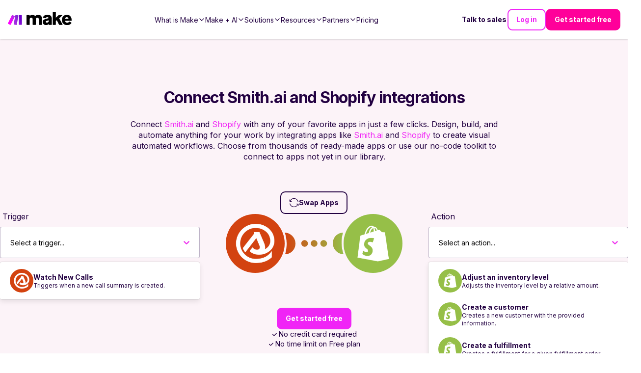

--- FILE ---
content_type: text/css; charset=UTF-8
request_url: https://www.make.com/_next/static/chunks/7e9c6634bc419883.css
body_size: 295
content:
.select-search-container{--select-search-highlight:#ee2fee0d;position:relative}.select-search-container *,.select-search-container :after,.select-search-container :before{box-sizing:inherit}.select-search-input{margin-bottom:0}.select-search-is-multiple .select-search-input{margin-bottom:-2px}.select-search-input::-webkit-search-decoration{appearance:none}.select-search-input::-webkit-search-cancel-button{appearance:none}.select-search-input::-webkit-search-results-button{appearance:none}.select-search-input::-webkit-search-results-decoration{appearance:none}.select-search-input[readonly]{cursor:pointer}.select-search-is-disabled .select-search-input{cursor:not-allowed}.select-search-select{z-index:1001;background-color:#fff;border-radius:1rem;flex-direction:column;width:100%;max-height:30rem;margin:.8rem 0 0;padding:0;display:flex;position:absolute;overflow:hidden auto;box-shadow:.4rem .4rem 4rem #1616260f}.form-error .select-search-input,.form-error .select-search-input:focus{border-color:#eb5249}.select-search-row{color:#220041;margin:0;padding:0;position:relative}.select-search-container:not(.select-search-is-multiple) .select-search-select{display:none;position:absolute;top:100%;left:0;right:0}.select-search-container:not(.select-search-is-multiple).select-search-has-focus .select-search-select{display:block}.select-search-options{margin-bottom:0;list-style:none}.select-search-option,.select-search-not-found{min-height:inherit;text-align:left;color:#220041;background:0 0;border-radius:0;padding:1.6rem;font-weight:400;display:block}.select-search-option:hover,.select-search-not-found:hover{color:inherit;background-color:var(--select-search-highlight)}.select-search-option:disabled{opacity:.5;cursor:not-allowed;background:0 0!important}.select-search-is-highlighted,.select-search-option:not(.select-search-is-selected):hover{background:var(--select-search-highlight)}.select-search-is-selected{font-weight:700}.select-search-group-header{letter-spacing:.1rem;text-transform:uppercase;padding:10px 16px;font-size:12px}.select-search-row:not(:first-child) .select-search-group-header{margin-top:10px}.select-search-row:not(:last-child) .select-search-group-header{margin-bottom:10px}.select-search-label{margin-bottom:.8rem}.select-search-value:before{content:"";background:url("data:image/svg+xml,%3Csvg role='none' width='100%25' height='100%25' viewBox='0 0 10 6' fill='none' stroke-width='2' xmlns='http://www.w3.org/2000/svg'%3E%3Cpath d='M1 1L5 5L9 1' stroke='%23ee2fee'%3E%3C/path%3E%3C/svg%3E") 50%/12px no-repeat;width:2.4rem;height:100%;padding:.6rem;transition:all .2s;position:absolute;top:0;bottom:0;right:.8rem}.select-search-has-focus .select-search-value:before{transform:rotate(180deg)}


--- FILE ---
content_type: text/css; charset=UTF-8
request_url: https://www.make.com/_next/static/chunks/e15c476a7b92ace7.css
body_size: -642
content:
.PageLoader-module-scss-module__hdTpWW__pageLoader{z-index:10000;background:#240342;width:100%;height:100%;position:absolute}


--- FILE ---
content_type: text/css; charset=UTF-8
request_url: https://www.make.com/_next/static/chunks/cbf2dc76e3f52767.css
body_size: 2436
content:
.AppIcon-module-scss-module__75cMca__iconBackground{background-color:#220041;border-radius:50%;justify-content:center;align-items:center;width:4.8rem;height:4.8rem;display:flex}.AppIcon-module-scss-module__75cMca__iconBackground .AppIcon-module-scss-module__75cMca__iconWrapper{justify-content:center;align-items:center;width:66.6%;height:66.6%;display:flex;position:relative}.AppIcon-module-scss-module__75cMca__iconBackground .AppIcon-module-scss-module__75cMca__iconWrapper div{width:100%}
:root{--rt-color-white:#fff;--rt-color-dark:#222;--rt-color-success:#8dc572;--rt-color-error:#be6464;--rt-color-warning:#f0ad4e;--rt-color-info:#337ab7;--rt-opacity:.9;--rt-transition-show-delay:.15s;--rt-transition-closing-delay:.15s;--rt-arrow-size:8px}.core-styles-module_tooltip__3vRRp{opacity:0;pointer-events:none;will-change:opacity;position:absolute;top:0;left:0}.core-styles-module_fixed__pcSol{position:fixed}.core-styles-module_arrow__cvMwQ{background:inherit;z-index:-1;position:absolute}.core-styles-module_noArrow__xock6{display:none}.core-styles-module_clickable__ZuTTB{pointer-events:auto}.core-styles-module_show__Nt9eE{opacity:var(--rt-opacity);transition:opacity var(--rt-transition-show-delay)ease-out}.core-styles-module_closing__sGnxF{opacity:0;transition:opacity var(--rt-transition-closing-delay)ease-in}.styles-module_tooltip__mnnfp{border-radius:3px;width:max-content;padding:8px 16px;font-size:90%}.styles-module_arrow__K0L3T{height:var(--rt-arrow-size);width:var(--rt-arrow-size)}[class*=react-tooltip__place-top]>.styles-module_arrow__K0L3T{transform:rotate(45deg)}[class*=react-tooltip__place-right]>.styles-module_arrow__K0L3T{transform:rotate(135deg)}[class*=react-tooltip__place-bottom]>.styles-module_arrow__K0L3T{transform:rotate(225deg)}[class*=react-tooltip__place-left]>.styles-module_arrow__K0L3T{transform:rotate(315deg)}.styles-module_dark__xNqje{background:var(--rt-color-dark);color:var(--rt-color-white)}.styles-module_light__Z6W-X{background-color:var(--rt-color-white);color:var(--rt-color-dark)}.styles-module_success__A2AKt{background-color:var(--rt-color-success);color:var(--rt-color-white)}.styles-module_warning__SCK0X{background-color:var(--rt-color-warning);color:var(--rt-color-white)}.styles-module_error__JvumD{background-color:var(--rt-color-error);color:var(--rt-color-white)}.styles-module_info__BWdHW{background-color:var(--rt-color-info);color:var(--rt-color-white)}
._tooltip-module-scss-module__WullwG__tooltip{z-index:99999;flex-direction:row;place-content:center space-between;align-self:center;align-items:center;max-width:400px;padding:6px 0;display:flex;opacity:1!important;background-color:#8f13cf!important;border-radius:4px!important}._tooltip-module-scss-module__WullwG__tooltip ._tooltip-module-scss-module__WullwG__tooltipInfoIcon{min-width:24px;height:24px;margin-right:6px;font-size:10px}._tooltip-module-scss-module__WullwG__tooltip ._tooltip-module-scss-module__WullwG__tooltipTextContent{text-align:left;margin-left:8px;font-size:1.2rem;font-weight:700}._tooltip-module-scss-module__WullwG__tooltip ._tooltip-module-scss-module__WullwG__tooltipArrow{width:35px;height:35px}
.AppCard-module-scss-module__AN-CKG__appCard,.AppCard-module-scss-module__AN-CKG__appCard:hover,.AppCard-module-scss-module__AN-CKG__appCard:active{outline:0}.AppCard-module-scss-module__AN-CKG__appCard:focus-visible{outline:2px inset #f024f6}.AppCard-module-scss-module__AN-CKG__appCard{color:#f024f6;cursor:pointer;--link-color:#f024f6}.AppCard-module-scss-module__AN-CKG__appCard{color:#220041;--link-color:#220041}.AppCard-module-scss-module__AN-CKG__appCard:hover,.AppCard-module-scss-module__AN-CKG__appCard:focus{color:#be24c3;--link-color:#be24c3}.AppCard-module-scss-module__AN-CKG__appCard:active{color:#8d2490;--link-color:#8d2490}.AppCard-module-scss-module__AN-CKG__appCard{text-align:left;align-items:center;height:100%;margin-bottom:1.6rem;display:flex}.AppCard-module-scss-module__AN-CKG__appCard .AppCard-module-scss-module__AN-CKG__appIcon{flex-shrink:0;width:4.8rem;height:4.8rem;margin-right:1.2rem}.AppCard-module-scss-module__AN-CKG__appCard:not(.AppCard-module-scss-module__AN-CKG__appCardSmall){background-color:#fff6;border-radius:1rem;padding:2.4rem;box-shadow:.4rem .4rem 4rem #1616260f}.AppCard-module-scss-module__AN-CKG__appCard.AppCard-module-scss-module__AN-CKG__appCardSmall{text-align:center;flex-direction:column;width:10.6rem;min-height:8rem}.AppCard-module-scss-module__AN-CKG__appCard.AppCard-module-scss-module__AN-CKG__appCardSmall .AppCard-module-scss-module__AN-CKG__appIcon{margin-bottom:1.2rem;margin-right:0}.AppCard-module-scss-module__AN-CKG__appCard.AppCard-module-scss-module__AN-CKG__appCardFullWidth{width:100%}.AppCard-module-scss-module__AN-CKG__appCard.AppCard-module-scss-module__AN-CKG__appCardSmallHorizontal{box-shadow:none;background-color:#0000;margin:0 2.4rem 0 0;padding:0}.AppCard-module-scss-module__AN-CKG__appCard:last-child{margin-bottom:0}.AppCard-module-scss-module__AN-CKG__appCard .AppCard-module-scss-module__AN-CKG__smallHorizontalIcon{flex-shrink:0;width:3.2rem;height:3.2rem;margin-right:1.2rem}.AppCard-module-scss-module__AN-CKG__appCard .AppCard-module-scss-module__AN-CKG__appName{text-overflow:ellipsis;-webkit-line-clamp:2;line-clamp:2;-webkit-box-orient:vertical;margin-bottom:0;display:-webkit-box;overflow:hidden}.AppCard-module-scss-module__AN-CKG__appCard .AppCard-module-scss-module__AN-CKG__appTypeLabel{text-align:center;color:#525252;cursor:default;background-color:#d9e6e2;border-radius:4px;align-items:center;padding:4px 10px;font-family:Inter,sans-serif;font-size:10px;font-style:normal;font-weight:600;line-height:12px;display:flex}
.IntegrateApps-module-scss-module__yioRRW__integration .IntegrateApps-module-scss-module__yioRRW__headerContainer{margin-bottom:4.8rem}.IntegrateApps-module-scss-module__yioRRW__integration .IntegrateApps-module-scss-module__yioRRW__headerContainer h2{width:100%;max-width:96rem;margin-left:auto;margin-right:auto}@media (min-width:768px){.IntegrateApps-module-scss-module__yioRRW__integration .IntegrateApps-module-scss-module__yioRRW__headerContainer h2{text-align:center}}.IntegrateApps-module-scss-module__yioRRW__integration .IntegrateApps-module-scss-module__yioRRW__headerContainer p{text-align:left;width:100%;max-width:76.8rem;margin-left:auto;margin-right:auto}@media (min-width:768px){.IntegrateApps-module-scss-module__yioRRW__integration .IntegrateApps-module-scss-module__yioRRW__headerContainer p{text-align:center}}.IntegrateApps-module-scss-module__yioRRW__integration .IntegrateApps-module-scss-module__yioRRW__searchInput{width:100%;max-width:32.7rem;margin:0 auto 4.8rem}.IntegrateApps-module-scss-module__yioRRW__integration .IntegrateApps-module-scss-module__yioRRW__searchResults{flex-direction:column;margin-bottom:-1.6rem;display:flex}@media (min-width:512px){.IntegrateApps-module-scss-module__yioRRW__integration .IntegrateApps-module-scss-module__yioRRW__searchResults{flex-flow:wrap;justify-content:center;margin-right:-2%}}.IntegrateApps-module-scss-module__yioRRW__integration .IntegrateApps-module-scss-module__yioRRW__searchResults .IntegrateApps-module-scss-module__yioRRW__appWrapper,.IntegrateApps-module-scss-module__yioRRW__integration .IntegrateApps-module-scss-module__yioRRW__searchResults .IntegrateApps-module-scss-module__yioRRW__templateWrapper,.IntegrateApps-module-scss-module__yioRRW__integration .IntegrateApps-module-scss-module__yioRRW__searchResults .IntegrateApps-module-scss-module__yioRRW__triggerWrapper{width:100%;margin-bottom:1.6rem}@media (min-width:512px){.IntegrateApps-module-scss-module__yioRRW__integration .IntegrateApps-module-scss-module__yioRRW__searchResults .IntegrateApps-module-scss-module__yioRRW__appWrapper,.IntegrateApps-module-scss-module__yioRRW__integration .IntegrateApps-module-scss-module__yioRRW__searchResults .IntegrateApps-module-scss-module__yioRRW__templateWrapper,.IntegrateApps-module-scss-module__yioRRW__integration .IntegrateApps-module-scss-module__yioRRW__searchResults .IntegrateApps-module-scss-module__yioRRW__triggerWrapper{flex-basis:48%;max-width:37.8rem;margin-right:2%}}@media (min-width:768px){.IntegrateApps-module-scss-module__yioRRW__integration .IntegrateApps-module-scss-module__yioRRW__searchResults .IntegrateApps-module-scss-module__yioRRW__appWrapper,.IntegrateApps-module-scss-module__yioRRW__integration .IntegrateApps-module-scss-module__yioRRW__searchResults .IntegrateApps-module-scss-module__yioRRW__templateWrapper,.IntegrateApps-module-scss-module__yioRRW__integration .IntegrateApps-module-scss-module__yioRRW__searchResults .IntegrateApps-module-scss-module__yioRRW__triggerWrapper{flex-basis:31.3333%}}@media (min-width:1024px){.IntegrateApps-module-scss-module__yioRRW__integration .IntegrateApps-module-scss-module__yioRRW__searchResults .IntegrateApps-module-scss-module__yioRRW__appWrapper{flex-basis:23%}}.IntegrateApps-module-scss-module__yioRRW__integration .IntegrateApps-module-scss-module__yioRRW__filteredResults{text-align:center}.IntegrateApps-module-scss-module__yioRRW__integration .IntegrateApps-module-scss-module__yioRRW__loadMore,.IntegrateApps-module-scss-module__yioRRW__integration .IntegrateApps-module-scss-module__yioRRW__linkWrapper{text-align:center;outline:0;margin:4.8rem auto 0}.IntegrateApps-module-scss-module__yioRRW__integration .IntegrateApps-module-scss-module__yioRRW__loadMore:hover,.IntegrateApps-module-scss-module__yioRRW__integration .IntegrateApps-module-scss-module__yioRRW__loadMore:active,.IntegrateApps-module-scss-module__yioRRW__integration .IntegrateApps-module-scss-module__yioRRW__linkWrapper:hover,.IntegrateApps-module-scss-module__yioRRW__integration .IntegrateApps-module-scss-module__yioRRW__linkWrapper:active{outline:0}.IntegrateApps-module-scss-module__yioRRW__integration .IntegrateApps-module-scss-module__yioRRW__loadMore:focus-visible,.IntegrateApps-module-scss-module__yioRRW__integration .IntegrateApps-module-scss-module__yioRRW__linkWrapper:focus-visible{outline:2px inset #f024f6}.IntegrateApps-module-scss-module__yioRRW__integration .IntegrateApps-module-scss-module__yioRRW__loadMore,.IntegrateApps-module-scss-module__yioRRW__integration .IntegrateApps-module-scss-module__yioRRW__linkWrapper{color:#f024f6;cursor:pointer;--link-color:#f024f6}.IntegrateApps-module-scss-module__yioRRW__integration .IntegrateApps-module-scss-module__yioRRW__loadMore:hover,.IntegrateApps-module-scss-module__yioRRW__integration .IntegrateApps-module-scss-module__yioRRW__loadMore:focus,.IntegrateApps-module-scss-module__yioRRW__integration .IntegrateApps-module-scss-module__yioRRW__linkWrapper:hover,.IntegrateApps-module-scss-module__yioRRW__integration .IntegrateApps-module-scss-module__yioRRW__linkWrapper:focus{color:#be24c3;--link-color:#be24c3}.IntegrateApps-module-scss-module__yioRRW__integration .IntegrateApps-module-scss-module__yioRRW__loadMore:active,.IntegrateApps-module-scss-module__yioRRW__integration .IntegrateApps-module-scss-module__yioRRW__linkWrapper:active{color:#8d2490;--link-color:#8d2490}.IntegrateApps-module-scss-module__yioRRW__integration .IntegrateApps-module-scss-module__yioRRW__loadMore,.IntegrateApps-module-scss-module__yioRRW__integration .IntegrateApps-module-scss-module__yioRRW__linkWrapper{font-size:1.6rem;font-weight:600;line-height:1.25}.IntegrateApps-module-scss-module__yioRRW__integration .IntegrateApps-module-scss-module__yioRRW__loadLess{margin-top:2.4rem}.IntegrateApps-module-scss-module__yioRRW__integration .IntegrateApps-module-scss-module__yioRRW__integrateAppsImageContainer{justify-content:center;margin-bottom:6.4rem;display:flex}.IntegrateApps-module-scss-module__yioRRW__integration .IntegrateApps-module-scss-module__yioRRW__appIconWrapper,.IntegrateApps-module-scss-module__yioRRW__integration .IntegrateApps-module-scss-module__yioRRW__iconConnectionWrapper,.IntegrateApps-module-scss-module__yioRRW__integration .IntegrateApps-module-scss-module__yioRRW__addAppWrapper,.IntegrateApps-module-scss-module__yioRRW__integration .IntegrateApps-module-scss-module__yioRRW__appIcon{width:8rem;height:8rem}.IntegrateApps-module-scss-module__yioRRW__integration .IntegrateApps-module-scss-module__yioRRW__appIconWrapper:not(:last-child),.IntegrateApps-module-scss-module__yioRRW__integration .IntegrateApps-module-scss-module__yioRRW__iconConnectionWrapper:not(:last-child),.IntegrateApps-module-scss-module__yioRRW__integration .IntegrateApps-module-scss-module__yioRRW__addAppWrapper:not(:last-child),.IntegrateApps-module-scss-module__yioRRW__integration .IntegrateApps-module-scss-module__yioRRW__appIcon:not(:last-child){margin-right:1rem}.IntegrateApps-module-scss-module__yioRRW__integration .IntegrateApps-module-scss-module__yioRRW__addAppWrapper,.IntegrateApps-module-scss-module__yioRRW__integration .IntegrateApps-module-scss-module__yioRRW__iconConnectionWrapper{color:#fcf3f8}.IntegrateApps-module-scss-module__yioRRW__integration .IntegrateApps-module-scss-module__yioRRW__addAppWrapper{flex-shrink:0}.IntegrateApps-module-scss-module__yioRRW__integration .IntegrateApps-module-scss-module__yioRRW__searchResultsSmall{flex-flow:wrap;justify-content:center;margin-bottom:-3.2rem;margin-right:-1.6rem;display:flex}@media (min-width:768px){.IntegrateApps-module-scss-module__yioRRW__integration .IntegrateApps-module-scss-module__yioRRW__searchResultsSmall{margin-right:-3.2rem}}.IntegrateApps-module-scss-module__yioRRW__integration .IntegrateApps-module-scss-module__yioRRW__searchResultsSmall .IntegrateApps-module-scss-module__yioRRW__appWrapper{margin-bottom:3.2rem;margin-right:1.6rem}@media (min-width:768px){.IntegrateApps-module-scss-module__yioRRW__integration .IntegrateApps-module-scss-module__yioRRW__searchResultsSmall .IntegrateApps-module-scss-module__yioRRW__appWrapper{margin-right:3.2rem}}.IntegrateApps-module-scss-module__yioRRW__integration .IntegrateApps-module-scss-module__yioRRW__ctaWrapper{max-width:40rem;margin:0 auto}.IntegrateApps-module-scss-module__yioRRW__integration .IntegrateApps-module-scss-module__yioRRW__ctaWrapper hr{margin-top:4.8rem;margin-bottom:4.8rem}.IntegrateApps-module-scss-module__yioRRW__integration .IntegrateApps-module-scss-module__yioRRW__ctaWrapper .IntegrateApps-module-scss-module__yioRRW__appTryButton{margin:0 auto}
.AppVersionCards-module-scss-module__yzq3iq__appVersionsGrid{flex-flow:wrap;flex-basis:80%;place-content:flex-start center;align-items:stretch;width:100%;margin-top:30px;display:flex}.AppVersionCards-module-scss-module__yzq3iq__appVersionsGrid .AppVersionCards-module-scss-module__yzq3iq__appVersionCardContainer{background-color:#fcf3f8;border-radius:12px;width:450px;margin:2rem 1% 0;padding:2.2rem}.AppVersionCards-module-scss-module__yzq3iq__appVersionsGrid .AppVersionCards-module-scss-module__yzq3iq__appVersionCardMainSection{flex-direction:column;justify-content:space-between;height:100%;display:flex}.AppVersionCards-module-scss-module__yzq3iq__appVersionsGrid .AppVersionCards-module-scss-module__yzq3iq__appVersionCardHeader{align-items:center;margin-bottom:20px;display:flex}.AppVersionCards-module-scss-module__yzq3iq__appVersionsGrid .AppVersionCards-module-scss-module__yzq3iq__appVersionCardHeaderLogo{margin-left:8px;margin-right:18px}.AppVersionCards-module-scss-module__yzq3iq__appVersionsGrid .AppVersionCards-module-scss-module__yzq3iq__appVersionCardHeaderTitle{color:#220041;margin-bottom:8px;font-size:20px;font-style:normal;font-weight:600;line-height:26px}.AppVersionCards-module-scss-module__yzq3iq__appVersionsGrid .AppVersionCards-module-scss-module__yzq3iq__appVersionCardHeaderLinkWrapper{font-size:16px}.AppVersionCards-module-scss-module__yzq3iq__appVersionsGrid .AppVersionCards-module-scss-module__yzq3iq__appVersionCardHeaderLink{display:inline-block}.AppVersionCards-module-scss-module__yzq3iq__appVersionsGrid .AppVersionCards-module-scss-module__yzq3iq__appVersionCardLabels{gap:8px;margin-bottom:20px;display:flex}.AppVersionCards-module-scss-module__yzq3iq__appVersionsGrid .AppVersionCards-module-scss-module__yzq3iq__appVersionCardCommunityLabel{color:#000;background:#d9e6e2;border-radius:4px;justify-content:center;align-items:center;gap:8px;height:32px;padding:2px 16px;font-size:12px;font-weight:600;display:flex}.AppVersionCards-module-scss-module__yzq3iq__appVersionsGrid .AppVersionCards-module-scss-module__yzq3iq__appVersionCardPartnerLabel{color:#323f61;background:#e9eaf0;border-radius:4px;justify-content:center;align-items:center;gap:4px;height:32px;padding:2px 16px;font-size:12px;font-weight:600;display:flex}.AppVersionCards-module-scss-module__yzq3iq__appVersionsGrid .AppVersionCards-module-scss-module__yzq3iq__appVersionCardPartnerLabelText{align-items:center;font-size:16px;display:flex}.AppVersionCards-module-scss-module__yzq3iq__appVersionsGrid .AppVersionCards-module-scss-module__yzq3iq__appVersionCardBody{color:#220041;margin-bottom:18px;font-size:16px;font-style:normal;font-weight:400;line-height:26px}.AppVersionCards-module-scss-module__yzq3iq__appVersionsGrid .AppVersionCards-module-scss-module__yzq3iq__appVersionCardFooter{color:#220041;margin-bottom:18px;font-size:16px;font-style:normal;font-weight:400;line-height:normal}.AppVersionCards-module-scss-module__yzq3iq__appVersionsGrid .AppVersionCards-module-scss-module__yzq3iq__appVersionCardLink{min-width:100%}.AppVersionCards-module-scss-module__yzq3iq__appVersionsGrid .AppVersionCards-module-scss-module__yzq3iq__appVersionCardSummary{float:right;color:#525252;cursor:pointer;border-radius:4px;align-items:center;gap:4px;margin-top:-38px;padding:4px;font-size:12px;display:flex;position:relative;right:0}.AppVersionCards-module-scss-module__yzq3iq__appVersionsGrid .AppVersionCards-module-scss-module__yzq3iq__appVersionCardSummary:hover{background:#eae9eb}.AppVersionCards-module-scss-module__yzq3iq__appVersionsGrid .AppVersionCards-module-scss-module__yzq3iq__appVersionCardDetails>summary::marker{display:none}.AppVersionCards-module-scss-module__yzq3iq__appVersionsGrid .AppVersionCards-module-scss-module__yzq3iq__appVersionCardDetails>summary::-webkit-details-marker{display:none}.AppVersionCards-module-scss-module__yzq3iq__appVersionsGrid .AppVersionCards-module-scss-module__yzq3iq__appVersionCardDetailsMarkdownWrapper{color:#000;background-color:#e3e4e8;border-radius:4px;margin-bottom:18px;padding:12px;font-size:12px}.AppVersionCards-module-scss-module__yzq3iq__appVersionsGrid .AppVersionCards-module-scss-module__yzq3iq__appVersionCardDetailsMarkdown>ul,.AppVersionCards-module-scss-module__yzq3iq__appVersionsGrid .AppVersionCards-module-scss-module__yzq3iq__appVersionCardDetailsMarkdown>ul>li,.AppVersionCards-module-scss-module__yzq3iq__appVersionsGrid .AppVersionCards-module-scss-module__yzq3iq__appVersionCardDetailsMarkdown>p:last-child{margin-bottom:0}.AppVersionCards-module-scss-module__yzq3iq__appVersionsGrid.AppVersionCards-module-scss-module__yzq3iq__infinitOnRow{justify-content:center}.AppVersionCards-module-scss-module__yzq3iq__appVersionsGrid.AppVersionCards-module-scss-module__yzq3iq__infinitOnRow .AppVersionCards-module-scss-module__yzq3iq__currentListItem{width:auto}@media screen and (min-width:3000px){.AppVersionCards-module-scss-module__yzq3iq__appVersionsGrid{gap:3rem 5rem}.AppVersionCards-module-scss-module__yzq3iq__appVersionCardContainer{scale:1.15}.AppVersionCards-module-scss-module__yzq3iq__react-tooltip{font-size:smaller!important}}@media screen and (max-width:450px){.AppVersionCards-module-scss-module__yzq3iq__appVersionCardSummary{float:left!important;margin-top:-30px!important}.AppVersionCards-module-scss-module__yzq3iq__appVersionCardFooter{margin-bottom:35px!important}}.AppVersionCards-module-scss-module__yzq3iq__appVersionCardButtons{gap:1.6rem;display:flex}.AppVersionCards-module-scss-module__yzq3iq__documentationButtonWrapper{flex-direction:column;flex:1;align-items:stretch;display:flex}
.ShareDrawer-module-scss-module__SVvqNq__shareLabel{align-items:center;padding-block:2rem;display:flex;position:relative}.ShareDrawer-module-scss-module__SVvqNq__shareLabel .ShareDrawer-module-scss-module__SVvqNq__openShareDrawer,.ShareDrawer-module-scss-module__SVvqNq__shareLabel .ShareDrawer-module-scss-module__SVvqNq__openShareDrawer:hover,.ShareDrawer-module-scss-module__SVvqNq__shareLabel .ShareDrawer-module-scss-module__SVvqNq__openShareDrawer:active{outline:0}.ShareDrawer-module-scss-module__SVvqNq__shareLabel .ShareDrawer-module-scss-module__SVvqNq__openShareDrawer:focus-visible{outline:2px inset #f024f6}.ShareDrawer-module-scss-module__SVvqNq__shareLabel .ShareDrawer-module-scss-module__SVvqNq__openShareDrawer{color:#f024f6;cursor:pointer;--link-color:#f024f6}.ShareDrawer-module-scss-module__SVvqNq__shareLabel .ShareDrawer-module-scss-module__SVvqNq__openShareDrawer{color:#220041;--link-color:#220041}.ShareDrawer-module-scss-module__SVvqNq__shareLabel .ShareDrawer-module-scss-module__SVvqNq__openShareDrawer:hover,.ShareDrawer-module-scss-module__SVvqNq__shareLabel .ShareDrawer-module-scss-module__SVvqNq__openShareDrawer:focus{color:#be24c3;--link-color:#be24c3}.ShareDrawer-module-scss-module__SVvqNq__shareLabel .ShareDrawer-module-scss-module__SVvqNq__openShareDrawer:active{color:#8d2490;--link-color:#8d2490}.ShareDrawer-module-scss-module__SVvqNq__shareLabel .ShareDrawer-module-scss-module__SVvqNq__openShareDrawer{color:#220041;align-items:center;display:flex}.ShareDrawer-module-scss-module__SVvqNq__shareLabel .ShareDrawer-module-scss-module__SVvqNq__openShareDrawer .ShareDrawer-module-scss-module__SVvqNq__shareIcon{width:2.4rem;height:2.4rem;margin-right:.8rem;display:inline-block}.ShareDrawer-module-scss-module__SVvqNq__drawerTitle{margin-bottom:2.4rem}.ShareDrawer-module-scss-module__SVvqNq__shareLinks{flex-direction:column;display:flex}.ShareDrawer-module-scss-module__SVvqNq__drawerItem,.ShareDrawer-module-scss-module__SVvqNq__drawerItem:hover,.ShareDrawer-module-scss-module__SVvqNq__drawerItem:active{outline:0}.ShareDrawer-module-scss-module__SVvqNq__drawerItem:focus-visible{outline:2px inset #f024f6}.ShareDrawer-module-scss-module__SVvqNq__drawerItem{color:#f024f6;cursor:pointer;--link-color:#f024f6}.ShareDrawer-module-scss-module__SVvqNq__drawerItem{color:#220041;--link-color:#220041}.ShareDrawer-module-scss-module__SVvqNq__drawerItem:hover,.ShareDrawer-module-scss-module__SVvqNq__drawerItem:focus{color:#be24c3;--link-color:#be24c3}.ShareDrawer-module-scss-module__SVvqNq__drawerItem:active{color:#8d2490;--link-color:#8d2490}.ShareDrawer-module-scss-module__SVvqNq__drawerItem{align-items:center;height:4rem;margin-bottom:.8rem;display:flex}.ShareDrawer-module-scss-module__SVvqNq__drawerItem .ShareDrawer-module-scss-module__SVvqNq__iconWrapper{align-items:center;width:2.4rem;height:2.4rem;margin-right:2.4rem;display:flex}.ShareDrawer-module-scss-module__SVvqNq__drawerItem:last-child{margin-bottom:0}.ShareDrawer-module-scss-module__SVvqNq__shareLabel:hover .ShareDrawer-module-scss-module__SVvqNq__drawerContent{display:flex}.ShareDrawer-module-scss-module__SVvqNq__drawerContent{z-index:10002;background-color:#fff;border-radius:1rem;padding:1.4rem 2.4rem;display:none;position:absolute;bottom:60px;right:0;transform:translate(50%);box-shadow:.4rem .4rem 4rem #1616260f}@media (min-width:768px){.ShareDrawer-module-scss-module__SVvqNq__drawerContent{right:1.5rem}}.ShareDrawer-module-scss-module__SVvqNq__drawerContent:before{content:"";background-color:#fff;border-radius:.2rem;width:1.5rem;height:1.5rem;position:absolute;bottom:-.8rem;transform:translate(50%)rotate(45deg)}
.TemplateAnimation-module-scss-module__wGvMrG__TemplateAnimation{width:100%;position:relative}@media (min-width:768px){.TemplateAnimation-module-scss-module__wGvMrG__TemplateAnimation{padding:0}}.TemplateAnimation-module-scss-module__wGvMrG__TemplateAnimation_loaderWrapper{width:80%;position:absolute;top:50%;left:50%;transform:translate(-50%,-50%)}.TemplateAnimation-module-scss-module__wGvMrG__TemplateAnimation_iframe{pointer-events:none;border:none;width:80%;height:100%;position:absolute;top:50%;left:52%;transform:translate(-50%,-50%)}@media (min-width:768px){.TemplateAnimation-module-scss-module__wGvMrG__TemplateAnimation_iframe{width:60%}}.TemplateAnimation-module-scss-module__wGvMrG__TemplateAnimation_iframe___invisible{display:none}
.TemplateDetailHeader-module-scss-module__N9oiqG__TemplateDetailsHeader_mainContainer{flex-direction:column-reverse;justify-content:space-between;margin-bottom:5rem;padding-block:3rem;display:flex}@media (min-width:768px){.TemplateDetailHeader-module-scss-module__N9oiqG__TemplateDetailsHeader_mainContainer{flex-direction:row}}.TemplateDetailHeader-module-scss-module__N9oiqG__TemplateDetailHeader_mainTitle{text-align:center;margin-bottom:3rem}@media (min-width:768px){.TemplateDetailHeader-module-scss-module__N9oiqG__TemplateDetailHeader_mainTitle{text-align:left}}.TemplateDetailHeader-module-scss-module__N9oiqG__TemplateDetailsHeader_mainTextContainer{flex-direction:column;align-items:center;margin-top:2rem;display:flex}@media (min-width:768px){.TemplateDetailHeader-module-scss-module__N9oiqG__TemplateDetailsHeader_mainTextContainer{align-items:flex-start;margin-top:0}}.TemplateDetailHeader-module-scss-module__N9oiqG__TemplateDetailsHeader_detailsContainer{flex-direction:column;gap:4rem;display:flex}.TemplateDetailHeader-module-scss-module__N9oiqG__TemplateDetailsHeader_appsTitle{font-size:2.4rem;font-weight:medium}.TemplateDetailHeader-module-scss-module__N9oiqG__TemplateDetailsHeader_appsContainer{gap:1rem;align-items:cetner;flex-wrap:wrap;display:flex}.TemplateDetailHeader-module-scss-module__N9oiqG__TemplateDetailsHeader_descriptionTitleWrapper{gap:2rem;margin-bottom:2.4rem;display:flex}.TemplateDetailHeader-module-scss-module__N9oiqG__TemplateDetailsHeader_descriptionTitle{font-size:2.4rem;line-height:unset;font-weight:medium;align-items:center;margin-bottom:0;padding-block:2rem}


--- FILE ---
content_type: text/css; charset=UTF-8
request_url: https://www.make.com/_next/static/chunks/cfff722ad061d5b8.css
body_size: 6232
content:
.error-module-scss-module__5C4lWq__ErrorPage{flex-direction:column;min-height:100vh;display:flex}.error-module-scss-module__5C4lWq__ErrorPage .error-module-scss-module__5C4lWq__hero{text-align:center;flex-direction:column;align-items:center;gap:1rem;padding-block:12rem;display:flex}.error-module-scss-module__5C4lWq__ErrorPage .error-module-scss-module__5C4lWq__hero>.error-module-scss-module__5C4lWq__buttonsContainer{align-items:center;gap:1rem;display:flex}.error-module-scss-module__5C4lWq__ErrorPage .error-module-scss-module__5C4lWq__content{z-index:2;background-color:#fff;flex:1}.error-module-scss-module__5C4lWq__ErrorPage .error-module-scss-module__5C4lWq__content section{text-align:center;flex-direction:column;align-items:center;display:flex}.error-module-scss-module__5C4lWq__ErrorPage .error-module-scss-module__5C4lWq__content section ul{text-align:left}
.ButtonLink-module-scss-module__EUvtNq__Button{max-width:var(--button-max-width,max-content);margin:var(--button-margin,0);height:auto;padding:var(--button-padding,1.1rem 1.6rem);cursor:pointer;border:2px solid #0000;border-radius:1rem;justify-content:center;align-items:center;gap:4px;font-family:Inter,helvetica,arial,sans-serif;font-size:1.4rem;font-weight:700;line-height:1.8rem;text-decoration:none;transition:all .15s ease-in-out;display:flex}.ButtonLink-module-scss-module__EUvtNq__Button:hover{filter:brightness(90%);scale:1.1}.ButtonLink-module-scss-module__EUvtNq__Button:active{filter:brightness(60%);scale:1.05}.ButtonLink-module-scss-module__EUvtNq__Button___extraPadding{--button-padding:1.6rem min(20vw,10rem)}.ButtonLink-module-scss-module__EUvtNq__Button.ButtonLink-module-scss-module__EUvtNq__override.ButtonLink-module-scss-module__EUvtNq__white,.ButtonLink-module-scss-module__EUvtNq__Button.ButtonLink-module-scss-module__EUvtNq__override.ButtonLink-module-scss-module__EUvtNq__white[class*=filled]{color:#fff;background-color:#f024f6}.ButtonLink-module-scss-module__EUvtNq__Button.ButtonLink-module-scss-module__EUvtNq__override.ButtonLink-module-scss-module__EUvtNq__white[class*=outline]{color:#f024f6;background-color:#0000;border:2px solid #f024f6}.ButtonLink-module-scss-module__EUvtNq__Button.ButtonLink-module-scss-module__EUvtNq__override.ButtonLink-module-scss-module__EUvtNq__white[class*=ghost]{color:#f024f6;background-color:#0000}.ButtonLink-module-scss-module__EUvtNq__Button.ButtonLink-module-scss-module__EUvtNq__override.ButtonLink-module-scss-module__EUvtNq__white[class*=ghost]:hover,.ButtonLink-module-scss-module__EUvtNq__Button.ButtonLink-module-scss-module__EUvtNq__override.ButtonLink-module-scss-module__EUvtNq__white[class*=ghost]:focus{border:2px solid #f024f6}.ButtonLink-module-scss-module__EUvtNq__Button.ButtonLink-module-scss-module__EUvtNq__override.ButtonLink-module-scss-module__EUvtNq__white[class*=text]{color:#f024f6;background-color:#0000;padding:0}.ButtonLink-module-scss-module__EUvtNq__Button.ButtonLink-module-scss-module__EUvtNq__override.ButtonLink-module-scss-module__EUvtNq__white[class*=text]:hover,.ButtonLink-module-scss-module__EUvtNq__Button.ButtonLink-module-scss-module__EUvtNq__override.ButtonLink-module-scss-module__EUvtNq__white[class*=text]:focus{text-decoration:underline}.ButtonLink-module-scss-module__EUvtNq__Button.ButtonLink-module-scss-module__EUvtNq__override.ButtonLink-module-scss-module__EUvtNq__white.ButtonLink-module-scss-module__EUvtNq__secondary,.ButtonLink-module-scss-module__EUvtNq__Button.ButtonLink-module-scss-module__EUvtNq__override.ButtonLink-module-scss-module__EUvtNq__white.ButtonLink-module-scss-module__EUvtNq__secondary[class*=filled]{color:#fff;background-color:#220041}.ButtonLink-module-scss-module__EUvtNq__Button.ButtonLink-module-scss-module__EUvtNq__override.ButtonLink-module-scss-module__EUvtNq__white.ButtonLink-module-scss-module__EUvtNq__secondary[class*=outline]{color:#220041;background-color:#0000;border:2px solid #220041}.ButtonLink-module-scss-module__EUvtNq__Button.ButtonLink-module-scss-module__EUvtNq__override.ButtonLink-module-scss-module__EUvtNq__white.ButtonLink-module-scss-module__EUvtNq__secondary[class*=ghost]{color:#220041;background-color:#0000}.ButtonLink-module-scss-module__EUvtNq__Button.ButtonLink-module-scss-module__EUvtNq__override.ButtonLink-module-scss-module__EUvtNq__white.ButtonLink-module-scss-module__EUvtNq__secondary[class*=ghost]:hover,.ButtonLink-module-scss-module__EUvtNq__Button.ButtonLink-module-scss-module__EUvtNq__override.ButtonLink-module-scss-module__EUvtNq__white.ButtonLink-module-scss-module__EUvtNq__secondary[class*=ghost]:focus{border:2px solid #220041}.ButtonLink-module-scss-module__EUvtNq__Button.ButtonLink-module-scss-module__EUvtNq__override.ButtonLink-module-scss-module__EUvtNq__white.ButtonLink-module-scss-module__EUvtNq__secondary[class*=text]{color:#220041;background-color:#0000;padding:0}.ButtonLink-module-scss-module__EUvtNq__Button.ButtonLink-module-scss-module__EUvtNq__override.ButtonLink-module-scss-module__EUvtNq__white.ButtonLink-module-scss-module__EUvtNq__secondary[class*=text]:hover,.ButtonLink-module-scss-module__EUvtNq__Button.ButtonLink-module-scss-module__EUvtNq__override.ButtonLink-module-scss-module__EUvtNq__white.ButtonLink-module-scss-module__EUvtNq__secondary[class*=text]:focus{text-decoration:underline}.ButtonLink-module-scss-module__EUvtNq__Button.ButtonLink-module-scss-module__EUvtNq__override.ButtonLink-module-scss-module__EUvtNq__dark,.ButtonLink-module-scss-module__EUvtNq__Button.ButtonLink-module-scss-module__EUvtNq__override.ButtonLink-module-scss-module__EUvtNq__dark[class*=filled]{color:#fff;background-color:#f024f6}.ButtonLink-module-scss-module__EUvtNq__Button.ButtonLink-module-scss-module__EUvtNq__override.ButtonLink-module-scss-module__EUvtNq__dark[class*=outline]{color:#f024f6;background-color:#0000;border:2px solid #f024f6}.ButtonLink-module-scss-module__EUvtNq__Button.ButtonLink-module-scss-module__EUvtNq__override.ButtonLink-module-scss-module__EUvtNq__dark[class*=ghost]{color:#f024f6;background-color:#0000}.ButtonLink-module-scss-module__EUvtNq__Button.ButtonLink-module-scss-module__EUvtNq__override.ButtonLink-module-scss-module__EUvtNq__dark[class*=ghost]:hover,.ButtonLink-module-scss-module__EUvtNq__Button.ButtonLink-module-scss-module__EUvtNq__override.ButtonLink-module-scss-module__EUvtNq__dark[class*=ghost]:focus{border:2px solid #f024f6}.ButtonLink-module-scss-module__EUvtNq__Button.ButtonLink-module-scss-module__EUvtNq__override.ButtonLink-module-scss-module__EUvtNq__dark[class*=text]{color:#f024f6;background-color:#0000;padding:0}.ButtonLink-module-scss-module__EUvtNq__Button.ButtonLink-module-scss-module__EUvtNq__override.ButtonLink-module-scss-module__EUvtNq__dark[class*=text]:hover,.ButtonLink-module-scss-module__EUvtNq__Button.ButtonLink-module-scss-module__EUvtNq__override.ButtonLink-module-scss-module__EUvtNq__dark[class*=text]:focus{text-decoration:underline}.ButtonLink-module-scss-module__EUvtNq__Button.ButtonLink-module-scss-module__EUvtNq__override.ButtonLink-module-scss-module__EUvtNq__dark.ButtonLink-module-scss-module__EUvtNq__secondary,.ButtonLink-module-scss-module__EUvtNq__Button.ButtonLink-module-scss-module__EUvtNq__override.ButtonLink-module-scss-module__EUvtNq__dark.ButtonLink-module-scss-module__EUvtNq__secondary[class*=filled]{color:#220041;background-color:#fff}.ButtonLink-module-scss-module__EUvtNq__Button.ButtonLink-module-scss-module__EUvtNq__override.ButtonLink-module-scss-module__EUvtNq__dark.ButtonLink-module-scss-module__EUvtNq__secondary[class*=outline]{color:#fff;background-color:#0000;border:2px solid #fff}.ButtonLink-module-scss-module__EUvtNq__Button.ButtonLink-module-scss-module__EUvtNq__override.ButtonLink-module-scss-module__EUvtNq__dark.ButtonLink-module-scss-module__EUvtNq__secondary[class*=ghost]{color:#fff;background-color:#0000}.ButtonLink-module-scss-module__EUvtNq__Button.ButtonLink-module-scss-module__EUvtNq__override.ButtonLink-module-scss-module__EUvtNq__dark.ButtonLink-module-scss-module__EUvtNq__secondary[class*=ghost]:hover,.ButtonLink-module-scss-module__EUvtNq__Button.ButtonLink-module-scss-module__EUvtNq__override.ButtonLink-module-scss-module__EUvtNq__dark.ButtonLink-module-scss-module__EUvtNq__secondary[class*=ghost]:focus{border:2px solid #fff}.ButtonLink-module-scss-module__EUvtNq__Button.ButtonLink-module-scss-module__EUvtNq__override.ButtonLink-module-scss-module__EUvtNq__dark.ButtonLink-module-scss-module__EUvtNq__secondary[class*=text]{color:#fff;background-color:#0000;padding:0}.ButtonLink-module-scss-module__EUvtNq__Button.ButtonLink-module-scss-module__EUvtNq__override.ButtonLink-module-scss-module__EUvtNq__dark.ButtonLink-module-scss-module__EUvtNq__secondary[class*=text]:hover,.ButtonLink-module-scss-module__EUvtNq__Button.ButtonLink-module-scss-module__EUvtNq__override.ButtonLink-module-scss-module__EUvtNq__dark.ButtonLink-module-scss-module__EUvtNq__secondary[class*=text]:focus{text-decoration:underline}.ButtonLink-module-scss-module__EUvtNq__Button.ButtonLink-module-scss-module__EUvtNq__override.ButtonLink-module-scss-module__EUvtNq__light,.ButtonLink-module-scss-module__EUvtNq__Button.ButtonLink-module-scss-module__EUvtNq__override.ButtonLink-module-scss-module__EUvtNq__light[class*=filled]{color:#fff;background-color:#f024f6}.ButtonLink-module-scss-module__EUvtNq__Button.ButtonLink-module-scss-module__EUvtNq__override.ButtonLink-module-scss-module__EUvtNq__light[class*=outline]{color:#f024f6;background-color:#0000;border:2px solid #f024f6}.ButtonLink-module-scss-module__EUvtNq__Button.ButtonLink-module-scss-module__EUvtNq__override.ButtonLink-module-scss-module__EUvtNq__light[class*=ghost]{color:#f024f6;background-color:#0000}.ButtonLink-module-scss-module__EUvtNq__Button.ButtonLink-module-scss-module__EUvtNq__override.ButtonLink-module-scss-module__EUvtNq__light[class*=ghost]:hover,.ButtonLink-module-scss-module__EUvtNq__Button.ButtonLink-module-scss-module__EUvtNq__override.ButtonLink-module-scss-module__EUvtNq__light[class*=ghost]:focus{border:2px solid #f024f6}.ButtonLink-module-scss-module__EUvtNq__Button.ButtonLink-module-scss-module__EUvtNq__override.ButtonLink-module-scss-module__EUvtNq__light[class*=text]{color:#f024f6;background-color:#0000;padding:0}.ButtonLink-module-scss-module__EUvtNq__Button.ButtonLink-module-scss-module__EUvtNq__override.ButtonLink-module-scss-module__EUvtNq__light[class*=text]:hover,.ButtonLink-module-scss-module__EUvtNq__Button.ButtonLink-module-scss-module__EUvtNq__override.ButtonLink-module-scss-module__EUvtNq__light[class*=text]:focus{text-decoration:underline}.ButtonLink-module-scss-module__EUvtNq__Button.ButtonLink-module-scss-module__EUvtNq__override.ButtonLink-module-scss-module__EUvtNq__light.ButtonLink-module-scss-module__EUvtNq__secondary,.ButtonLink-module-scss-module__EUvtNq__Button.ButtonLink-module-scss-module__EUvtNq__override.ButtonLink-module-scss-module__EUvtNq__light.ButtonLink-module-scss-module__EUvtNq__secondary[class*=filled]{color:#fff;background-color:#220041}.ButtonLink-module-scss-module__EUvtNq__Button.ButtonLink-module-scss-module__EUvtNq__override.ButtonLink-module-scss-module__EUvtNq__light.ButtonLink-module-scss-module__EUvtNq__secondary[class*=outline]{color:#220041;background-color:#0000;border:2px solid #220041}.ButtonLink-module-scss-module__EUvtNq__Button.ButtonLink-module-scss-module__EUvtNq__override.ButtonLink-module-scss-module__EUvtNq__light.ButtonLink-module-scss-module__EUvtNq__secondary[class*=ghost]{color:#220041;background-color:#0000}.ButtonLink-module-scss-module__EUvtNq__Button.ButtonLink-module-scss-module__EUvtNq__override.ButtonLink-module-scss-module__EUvtNq__light.ButtonLink-module-scss-module__EUvtNq__secondary[class*=ghost]:hover,.ButtonLink-module-scss-module__EUvtNq__Button.ButtonLink-module-scss-module__EUvtNq__override.ButtonLink-module-scss-module__EUvtNq__light.ButtonLink-module-scss-module__EUvtNq__secondary[class*=ghost]:focus{border:2px solid #220041}.ButtonLink-module-scss-module__EUvtNq__Button.ButtonLink-module-scss-module__EUvtNq__override.ButtonLink-module-scss-module__EUvtNq__light.ButtonLink-module-scss-module__EUvtNq__secondary[class*=text]{color:#220041;background-color:#0000;padding:0}.ButtonLink-module-scss-module__EUvtNq__Button.ButtonLink-module-scss-module__EUvtNq__override.ButtonLink-module-scss-module__EUvtNq__light.ButtonLink-module-scss-module__EUvtNq__secondary[class*=text]:hover,.ButtonLink-module-scss-module__EUvtNq__Button.ButtonLink-module-scss-module__EUvtNq__override.ButtonLink-module-scss-module__EUvtNq__light.ButtonLink-module-scss-module__EUvtNq__secondary[class*=text]:focus{text-decoration:underline}.ButtonLink-module-scss-module__EUvtNq__Button.ButtonLink-module-scss-module__EUvtNq__override.ButtonLink-module-scss-module__EUvtNq__gradient-dark,.ButtonLink-module-scss-module__EUvtNq__Button.ButtonLink-module-scss-module__EUvtNq__override.ButtonLink-module-scss-module__EUvtNq__gradient-dark[class*=filled]{color:#fff;background-color:#f024f6}.ButtonLink-module-scss-module__EUvtNq__Button.ButtonLink-module-scss-module__EUvtNq__override.ButtonLink-module-scss-module__EUvtNq__gradient-dark[class*=outline]{color:#f024f6;background-color:#0000;border:2px solid #f024f6}.ButtonLink-module-scss-module__EUvtNq__Button.ButtonLink-module-scss-module__EUvtNq__override.ButtonLink-module-scss-module__EUvtNq__gradient-dark[class*=ghost]{color:#f024f6;background-color:#0000}.ButtonLink-module-scss-module__EUvtNq__Button.ButtonLink-module-scss-module__EUvtNq__override.ButtonLink-module-scss-module__EUvtNq__gradient-dark[class*=ghost]:hover,.ButtonLink-module-scss-module__EUvtNq__Button.ButtonLink-module-scss-module__EUvtNq__override.ButtonLink-module-scss-module__EUvtNq__gradient-dark[class*=ghost]:focus{border:2px solid #f024f6}.ButtonLink-module-scss-module__EUvtNq__Button.ButtonLink-module-scss-module__EUvtNq__override.ButtonLink-module-scss-module__EUvtNq__gradient-dark[class*=text]{color:#f024f6;background-color:#0000;padding:0}.ButtonLink-module-scss-module__EUvtNq__Button.ButtonLink-module-scss-module__EUvtNq__override.ButtonLink-module-scss-module__EUvtNq__gradient-dark[class*=text]:hover,.ButtonLink-module-scss-module__EUvtNq__Button.ButtonLink-module-scss-module__EUvtNq__override.ButtonLink-module-scss-module__EUvtNq__gradient-dark[class*=text]:focus{text-decoration:underline}.ButtonLink-module-scss-module__EUvtNq__Button.ButtonLink-module-scss-module__EUvtNq__override.ButtonLink-module-scss-module__EUvtNq__gradient-dark.ButtonLink-module-scss-module__EUvtNq__secondary,.ButtonLink-module-scss-module__EUvtNq__Button.ButtonLink-module-scss-module__EUvtNq__override.ButtonLink-module-scss-module__EUvtNq__gradient-dark.ButtonLink-module-scss-module__EUvtNq__secondary[class*=filled]{color:#220041;background-color:#fff}.ButtonLink-module-scss-module__EUvtNq__Button.ButtonLink-module-scss-module__EUvtNq__override.ButtonLink-module-scss-module__EUvtNq__gradient-dark.ButtonLink-module-scss-module__EUvtNq__secondary[class*=outline]{color:#fff;background-color:#0000;border:2px solid #fff}.ButtonLink-module-scss-module__EUvtNq__Button.ButtonLink-module-scss-module__EUvtNq__override.ButtonLink-module-scss-module__EUvtNq__gradient-dark.ButtonLink-module-scss-module__EUvtNq__secondary[class*=ghost]{color:#fff;background-color:#0000}.ButtonLink-module-scss-module__EUvtNq__Button.ButtonLink-module-scss-module__EUvtNq__override.ButtonLink-module-scss-module__EUvtNq__gradient-dark.ButtonLink-module-scss-module__EUvtNq__secondary[class*=ghost]:hover,.ButtonLink-module-scss-module__EUvtNq__Button.ButtonLink-module-scss-module__EUvtNq__override.ButtonLink-module-scss-module__EUvtNq__gradient-dark.ButtonLink-module-scss-module__EUvtNq__secondary[class*=ghost]:focus{border:2px solid #fff}.ButtonLink-module-scss-module__EUvtNq__Button.ButtonLink-module-scss-module__EUvtNq__override.ButtonLink-module-scss-module__EUvtNq__gradient-dark.ButtonLink-module-scss-module__EUvtNq__secondary[class*=text]{color:#fff;background-color:#0000;padding:0}.ButtonLink-module-scss-module__EUvtNq__Button.ButtonLink-module-scss-module__EUvtNq__override.ButtonLink-module-scss-module__EUvtNq__gradient-dark.ButtonLink-module-scss-module__EUvtNq__secondary[class*=text]:hover,.ButtonLink-module-scss-module__EUvtNq__Button.ButtonLink-module-scss-module__EUvtNq__override.ButtonLink-module-scss-module__EUvtNq__gradient-dark.ButtonLink-module-scss-module__EUvtNq__secondary[class*=text]:focus{text-decoration:underline}.ButtonLink-module-scss-module__EUvtNq__Button.ButtonLink-module-scss-module__EUvtNq__override.ButtonLink-module-scss-module__EUvtNq__gradient-energy-1,.ButtonLink-module-scss-module__EUvtNq__Button.ButtonLink-module-scss-module__EUvtNq__override.ButtonLink-module-scss-module__EUvtNq__gradient-energy-1[class*=filled]{color:#220041;background-color:#00dcf0}.ButtonLink-module-scss-module__EUvtNq__Button.ButtonLink-module-scss-module__EUvtNq__override.ButtonLink-module-scss-module__EUvtNq__gradient-energy-1[class*=outline]{color:#00dcf0;background-color:#0000;border:2px solid #00dcf0}.ButtonLink-module-scss-module__EUvtNq__Button.ButtonLink-module-scss-module__EUvtNq__override.ButtonLink-module-scss-module__EUvtNq__gradient-energy-1[class*=ghost]{color:#00dcf0;background-color:#0000}.ButtonLink-module-scss-module__EUvtNq__Button.ButtonLink-module-scss-module__EUvtNq__override.ButtonLink-module-scss-module__EUvtNq__gradient-energy-1[class*=ghost]:hover,.ButtonLink-module-scss-module__EUvtNq__Button.ButtonLink-module-scss-module__EUvtNq__override.ButtonLink-module-scss-module__EUvtNq__gradient-energy-1[class*=ghost]:focus{border:2px solid #00dcf0}.ButtonLink-module-scss-module__EUvtNq__Button.ButtonLink-module-scss-module__EUvtNq__override.ButtonLink-module-scss-module__EUvtNq__gradient-energy-1[class*=text]{color:#00dcf0;background-color:#0000;padding:0}.ButtonLink-module-scss-module__EUvtNq__Button.ButtonLink-module-scss-module__EUvtNq__override.ButtonLink-module-scss-module__EUvtNq__gradient-energy-1[class*=text]:hover,.ButtonLink-module-scss-module__EUvtNq__Button.ButtonLink-module-scss-module__EUvtNq__override.ButtonLink-module-scss-module__EUvtNq__gradient-energy-1[class*=text]:focus{text-decoration:underline}.ButtonLink-module-scss-module__EUvtNq__Button.ButtonLink-module-scss-module__EUvtNq__override.ButtonLink-module-scss-module__EUvtNq__gradient-energy-1.ButtonLink-module-scss-module__EUvtNq__secondary,.ButtonLink-module-scss-module__EUvtNq__Button.ButtonLink-module-scss-module__EUvtNq__override.ButtonLink-module-scss-module__EUvtNq__gradient-energy-1.ButtonLink-module-scss-module__EUvtNq__secondary[class*=filled]{color:#220041;background-color:#fff}.ButtonLink-module-scss-module__EUvtNq__Button.ButtonLink-module-scss-module__EUvtNq__override.ButtonLink-module-scss-module__EUvtNq__gradient-energy-1.ButtonLink-module-scss-module__EUvtNq__secondary[class*=outline]{color:#fff;background-color:#0000;border:2px solid #fff}.ButtonLink-module-scss-module__EUvtNq__Button.ButtonLink-module-scss-module__EUvtNq__override.ButtonLink-module-scss-module__EUvtNq__gradient-energy-1.ButtonLink-module-scss-module__EUvtNq__secondary[class*=ghost]{color:#fff;background-color:#0000}.ButtonLink-module-scss-module__EUvtNq__Button.ButtonLink-module-scss-module__EUvtNq__override.ButtonLink-module-scss-module__EUvtNq__gradient-energy-1.ButtonLink-module-scss-module__EUvtNq__secondary[class*=ghost]:hover,.ButtonLink-module-scss-module__EUvtNq__Button.ButtonLink-module-scss-module__EUvtNq__override.ButtonLink-module-scss-module__EUvtNq__gradient-energy-1.ButtonLink-module-scss-module__EUvtNq__secondary[class*=ghost]:focus{border:2px solid #fff}.ButtonLink-module-scss-module__EUvtNq__Button.ButtonLink-module-scss-module__EUvtNq__override.ButtonLink-module-scss-module__EUvtNq__gradient-energy-1.ButtonLink-module-scss-module__EUvtNq__secondary[class*=text]{color:#fff;background-color:#0000;padding:0}.ButtonLink-module-scss-module__EUvtNq__Button.ButtonLink-module-scss-module__EUvtNq__override.ButtonLink-module-scss-module__EUvtNq__gradient-energy-1.ButtonLink-module-scss-module__EUvtNq__secondary[class*=text]:hover,.ButtonLink-module-scss-module__EUvtNq__Button.ButtonLink-module-scss-module__EUvtNq__override.ButtonLink-module-scss-module__EUvtNq__gradient-energy-1.ButtonLink-module-scss-module__EUvtNq__secondary[class*=text]:focus{text-decoration:underline}.ButtonLink-module-scss-module__EUvtNq__Button.ButtonLink-module-scss-module__EUvtNq__override.ButtonLink-module-scss-module__EUvtNq__gradient-energy-2,.ButtonLink-module-scss-module__EUvtNq__Button.ButtonLink-module-scss-module__EUvtNq__override.ButtonLink-module-scss-module__EUvtNq__gradient-energy-2[class*=filled]{color:#220041;background-color:#00dcf0}.ButtonLink-module-scss-module__EUvtNq__Button.ButtonLink-module-scss-module__EUvtNq__override.ButtonLink-module-scss-module__EUvtNq__gradient-energy-2[class*=outline]{color:#00dcf0;background-color:#0000;border:2px solid #00dcf0}.ButtonLink-module-scss-module__EUvtNq__Button.ButtonLink-module-scss-module__EUvtNq__override.ButtonLink-module-scss-module__EUvtNq__gradient-energy-2[class*=ghost]{color:#00dcf0;background-color:#0000}.ButtonLink-module-scss-module__EUvtNq__Button.ButtonLink-module-scss-module__EUvtNq__override.ButtonLink-module-scss-module__EUvtNq__gradient-energy-2[class*=ghost]:hover,.ButtonLink-module-scss-module__EUvtNq__Button.ButtonLink-module-scss-module__EUvtNq__override.ButtonLink-module-scss-module__EUvtNq__gradient-energy-2[class*=ghost]:focus{border:2px solid #00dcf0}.ButtonLink-module-scss-module__EUvtNq__Button.ButtonLink-module-scss-module__EUvtNq__override.ButtonLink-module-scss-module__EUvtNq__gradient-energy-2[class*=text]{color:#00dcf0;background-color:#0000;padding:0}.ButtonLink-module-scss-module__EUvtNq__Button.ButtonLink-module-scss-module__EUvtNq__override.ButtonLink-module-scss-module__EUvtNq__gradient-energy-2[class*=text]:hover,.ButtonLink-module-scss-module__EUvtNq__Button.ButtonLink-module-scss-module__EUvtNq__override.ButtonLink-module-scss-module__EUvtNq__gradient-energy-2[class*=text]:focus{text-decoration:underline}.ButtonLink-module-scss-module__EUvtNq__Button.ButtonLink-module-scss-module__EUvtNq__override.ButtonLink-module-scss-module__EUvtNq__gradient-energy-2.ButtonLink-module-scss-module__EUvtNq__secondary,.ButtonLink-module-scss-module__EUvtNq__Button.ButtonLink-module-scss-module__EUvtNq__override.ButtonLink-module-scss-module__EUvtNq__gradient-energy-2.ButtonLink-module-scss-module__EUvtNq__secondary[class*=filled]{color:#220041;background-color:#fff}.ButtonLink-module-scss-module__EUvtNq__Button.ButtonLink-module-scss-module__EUvtNq__override.ButtonLink-module-scss-module__EUvtNq__gradient-energy-2.ButtonLink-module-scss-module__EUvtNq__secondary[class*=outline]{color:#fff;background-color:#0000;border:2px solid #fff}.ButtonLink-module-scss-module__EUvtNq__Button.ButtonLink-module-scss-module__EUvtNq__override.ButtonLink-module-scss-module__EUvtNq__gradient-energy-2.ButtonLink-module-scss-module__EUvtNq__secondary[class*=ghost]{color:#fff;background-color:#0000}.ButtonLink-module-scss-module__EUvtNq__Button.ButtonLink-module-scss-module__EUvtNq__override.ButtonLink-module-scss-module__EUvtNq__gradient-energy-2.ButtonLink-module-scss-module__EUvtNq__secondary[class*=ghost]:hover,.ButtonLink-module-scss-module__EUvtNq__Button.ButtonLink-module-scss-module__EUvtNq__override.ButtonLink-module-scss-module__EUvtNq__gradient-energy-2.ButtonLink-module-scss-module__EUvtNq__secondary[class*=ghost]:focus{border:2px solid #fff}.ButtonLink-module-scss-module__EUvtNq__Button.ButtonLink-module-scss-module__EUvtNq__override.ButtonLink-module-scss-module__EUvtNq__gradient-energy-2.ButtonLink-module-scss-module__EUvtNq__secondary[class*=text]{color:#fff;background-color:#0000;padding:0}.ButtonLink-module-scss-module__EUvtNq__Button.ButtonLink-module-scss-module__EUvtNq__override.ButtonLink-module-scss-module__EUvtNq__gradient-energy-2.ButtonLink-module-scss-module__EUvtNq__secondary[class*=text]:hover,.ButtonLink-module-scss-module__EUvtNq__Button.ButtonLink-module-scss-module__EUvtNq__override.ButtonLink-module-scss-module__EUvtNq__gradient-energy-2.ButtonLink-module-scss-module__EUvtNq__secondary[class*=text]:focus{text-decoration:underline}.ButtonLink-module-scss-module__EUvtNq__Button.ButtonLink-module-scss-module__EUvtNq__override.ButtonLink-module-scss-module__EUvtNq__gradient-energy-3,.ButtonLink-module-scss-module__EUvtNq__Button.ButtonLink-module-scss-module__EUvtNq__override.ButtonLink-module-scss-module__EUvtNq__gradient-energy-3[class*=filled]{color:#220041;background-color:#00dcf0}.ButtonLink-module-scss-module__EUvtNq__Button.ButtonLink-module-scss-module__EUvtNq__override.ButtonLink-module-scss-module__EUvtNq__gradient-energy-3[class*=outline]{color:#00dcf0;background-color:#0000;border:2px solid #00dcf0}.ButtonLink-module-scss-module__EUvtNq__Button.ButtonLink-module-scss-module__EUvtNq__override.ButtonLink-module-scss-module__EUvtNq__gradient-energy-3[class*=ghost]{color:#00dcf0;background-color:#0000}.ButtonLink-module-scss-module__EUvtNq__Button.ButtonLink-module-scss-module__EUvtNq__override.ButtonLink-module-scss-module__EUvtNq__gradient-energy-3[class*=ghost]:hover,.ButtonLink-module-scss-module__EUvtNq__Button.ButtonLink-module-scss-module__EUvtNq__override.ButtonLink-module-scss-module__EUvtNq__gradient-energy-3[class*=ghost]:focus{border:2px solid #00dcf0}.ButtonLink-module-scss-module__EUvtNq__Button.ButtonLink-module-scss-module__EUvtNq__override.ButtonLink-module-scss-module__EUvtNq__gradient-energy-3[class*=text]{color:#00dcf0;background-color:#0000;padding:0}.ButtonLink-module-scss-module__EUvtNq__Button.ButtonLink-module-scss-module__EUvtNq__override.ButtonLink-module-scss-module__EUvtNq__gradient-energy-3[class*=text]:hover,.ButtonLink-module-scss-module__EUvtNq__Button.ButtonLink-module-scss-module__EUvtNq__override.ButtonLink-module-scss-module__EUvtNq__gradient-energy-3[class*=text]:focus{text-decoration:underline}.ButtonLink-module-scss-module__EUvtNq__Button.ButtonLink-module-scss-module__EUvtNq__override.ButtonLink-module-scss-module__EUvtNq__gradient-energy-3.ButtonLink-module-scss-module__EUvtNq__secondary,.ButtonLink-module-scss-module__EUvtNq__Button.ButtonLink-module-scss-module__EUvtNq__override.ButtonLink-module-scss-module__EUvtNq__gradient-energy-3.ButtonLink-module-scss-module__EUvtNq__secondary[class*=filled]{color:#220041;background-color:#fff}.ButtonLink-module-scss-module__EUvtNq__Button.ButtonLink-module-scss-module__EUvtNq__override.ButtonLink-module-scss-module__EUvtNq__gradient-energy-3.ButtonLink-module-scss-module__EUvtNq__secondary[class*=outline]{color:#fff;background-color:#0000;border:2px solid #fff}.ButtonLink-module-scss-module__EUvtNq__Button.ButtonLink-module-scss-module__EUvtNq__override.ButtonLink-module-scss-module__EUvtNq__gradient-energy-3.ButtonLink-module-scss-module__EUvtNq__secondary[class*=ghost]{color:#fff;background-color:#0000}.ButtonLink-module-scss-module__EUvtNq__Button.ButtonLink-module-scss-module__EUvtNq__override.ButtonLink-module-scss-module__EUvtNq__gradient-energy-3.ButtonLink-module-scss-module__EUvtNq__secondary[class*=ghost]:hover,.ButtonLink-module-scss-module__EUvtNq__Button.ButtonLink-module-scss-module__EUvtNq__override.ButtonLink-module-scss-module__EUvtNq__gradient-energy-3.ButtonLink-module-scss-module__EUvtNq__secondary[class*=ghost]:focus{border:2px solid #fff}.ButtonLink-module-scss-module__EUvtNq__Button.ButtonLink-module-scss-module__EUvtNq__override.ButtonLink-module-scss-module__EUvtNq__gradient-energy-3.ButtonLink-module-scss-module__EUvtNq__secondary[class*=text]{color:#fff;background-color:#0000;padding:0}.ButtonLink-module-scss-module__EUvtNq__Button.ButtonLink-module-scss-module__EUvtNq__override.ButtonLink-module-scss-module__EUvtNq__gradient-energy-3.ButtonLink-module-scss-module__EUvtNq__secondary[class*=text]:hover,.ButtonLink-module-scss-module__EUvtNq__Button.ButtonLink-module-scss-module__EUvtNq__override.ButtonLink-module-scss-module__EUvtNq__gradient-energy-3.ButtonLink-module-scss-module__EUvtNq__secondary[class*=text]:focus{text-decoration:underline}.ButtonLink-module-scss-module__EUvtNq__Button.ButtonLink-module-scss-module__EUvtNq__override.ButtonLink-module-scss-module__EUvtNq__gradient-light-1,.ButtonLink-module-scss-module__EUvtNq__Button.ButtonLink-module-scss-module__EUvtNq__override.ButtonLink-module-scss-module__EUvtNq__gradient-light-1[class*=filled]{color:#fff;background-color:#f024f6}.ButtonLink-module-scss-module__EUvtNq__Button.ButtonLink-module-scss-module__EUvtNq__override.ButtonLink-module-scss-module__EUvtNq__gradient-light-1[class*=outline]{color:#f024f6;background-color:#0000;border:2px solid #f024f6}.ButtonLink-module-scss-module__EUvtNq__Button.ButtonLink-module-scss-module__EUvtNq__override.ButtonLink-module-scss-module__EUvtNq__gradient-light-1[class*=ghost]{color:#f024f6;background-color:#0000}.ButtonLink-module-scss-module__EUvtNq__Button.ButtonLink-module-scss-module__EUvtNq__override.ButtonLink-module-scss-module__EUvtNq__gradient-light-1[class*=ghost]:hover,.ButtonLink-module-scss-module__EUvtNq__Button.ButtonLink-module-scss-module__EUvtNq__override.ButtonLink-module-scss-module__EUvtNq__gradient-light-1[class*=ghost]:focus{border:2px solid #f024f6}.ButtonLink-module-scss-module__EUvtNq__Button.ButtonLink-module-scss-module__EUvtNq__override.ButtonLink-module-scss-module__EUvtNq__gradient-light-1[class*=text]{color:#f024f6;background-color:#0000;padding:0}.ButtonLink-module-scss-module__EUvtNq__Button.ButtonLink-module-scss-module__EUvtNq__override.ButtonLink-module-scss-module__EUvtNq__gradient-light-1[class*=text]:hover,.ButtonLink-module-scss-module__EUvtNq__Button.ButtonLink-module-scss-module__EUvtNq__override.ButtonLink-module-scss-module__EUvtNq__gradient-light-1[class*=text]:focus{text-decoration:underline}.ButtonLink-module-scss-module__EUvtNq__Button.ButtonLink-module-scss-module__EUvtNq__override.ButtonLink-module-scss-module__EUvtNq__gradient-light-1.ButtonLink-module-scss-module__EUvtNq__secondary,.ButtonLink-module-scss-module__EUvtNq__Button.ButtonLink-module-scss-module__EUvtNq__override.ButtonLink-module-scss-module__EUvtNq__gradient-light-1.ButtonLink-module-scss-module__EUvtNq__secondary[class*=filled]{color:#fff;background-color:#220041}.ButtonLink-module-scss-module__EUvtNq__Button.ButtonLink-module-scss-module__EUvtNq__override.ButtonLink-module-scss-module__EUvtNq__gradient-light-1.ButtonLink-module-scss-module__EUvtNq__secondary[class*=outline]{color:#220041;background-color:#0000;border:2px solid #220041}.ButtonLink-module-scss-module__EUvtNq__Button.ButtonLink-module-scss-module__EUvtNq__override.ButtonLink-module-scss-module__EUvtNq__gradient-light-1.ButtonLink-module-scss-module__EUvtNq__secondary[class*=ghost]{color:#220041;background-color:#0000}.ButtonLink-module-scss-module__EUvtNq__Button.ButtonLink-module-scss-module__EUvtNq__override.ButtonLink-module-scss-module__EUvtNq__gradient-light-1.ButtonLink-module-scss-module__EUvtNq__secondary[class*=ghost]:hover,.ButtonLink-module-scss-module__EUvtNq__Button.ButtonLink-module-scss-module__EUvtNq__override.ButtonLink-module-scss-module__EUvtNq__gradient-light-1.ButtonLink-module-scss-module__EUvtNq__secondary[class*=ghost]:focus{border:2px solid #220041}.ButtonLink-module-scss-module__EUvtNq__Button.ButtonLink-module-scss-module__EUvtNq__override.ButtonLink-module-scss-module__EUvtNq__gradient-light-1.ButtonLink-module-scss-module__EUvtNq__secondary[class*=text]{color:#220041;background-color:#0000;padding:0}.ButtonLink-module-scss-module__EUvtNq__Button.ButtonLink-module-scss-module__EUvtNq__override.ButtonLink-module-scss-module__EUvtNq__gradient-light-1.ButtonLink-module-scss-module__EUvtNq__secondary[class*=text]:hover,.ButtonLink-module-scss-module__EUvtNq__Button.ButtonLink-module-scss-module__EUvtNq__override.ButtonLink-module-scss-module__EUvtNq__gradient-light-1.ButtonLink-module-scss-module__EUvtNq__secondary[class*=text]:focus{text-decoration:underline}.ButtonLink-module-scss-module__EUvtNq__Button.ButtonLink-module-scss-module__EUvtNq__override.ButtonLink-module-scss-module__EUvtNq__gradient-light-2,.ButtonLink-module-scss-module__EUvtNq__Button.ButtonLink-module-scss-module__EUvtNq__override.ButtonLink-module-scss-module__EUvtNq__gradient-light-2[class*=filled]{color:#fff;background-color:#f024f6}.ButtonLink-module-scss-module__EUvtNq__Button.ButtonLink-module-scss-module__EUvtNq__override.ButtonLink-module-scss-module__EUvtNq__gradient-light-2[class*=outline]{color:#f024f6;background-color:#0000;border:2px solid #f024f6}.ButtonLink-module-scss-module__EUvtNq__Button.ButtonLink-module-scss-module__EUvtNq__override.ButtonLink-module-scss-module__EUvtNq__gradient-light-2[class*=ghost]{color:#f024f6;background-color:#0000}.ButtonLink-module-scss-module__EUvtNq__Button.ButtonLink-module-scss-module__EUvtNq__override.ButtonLink-module-scss-module__EUvtNq__gradient-light-2[class*=ghost]:hover,.ButtonLink-module-scss-module__EUvtNq__Button.ButtonLink-module-scss-module__EUvtNq__override.ButtonLink-module-scss-module__EUvtNq__gradient-light-2[class*=ghost]:focus{border:2px solid #f024f6}.ButtonLink-module-scss-module__EUvtNq__Button.ButtonLink-module-scss-module__EUvtNq__override.ButtonLink-module-scss-module__EUvtNq__gradient-light-2[class*=text]{color:#f024f6;background-color:#0000;padding:0}.ButtonLink-module-scss-module__EUvtNq__Button.ButtonLink-module-scss-module__EUvtNq__override.ButtonLink-module-scss-module__EUvtNq__gradient-light-2[class*=text]:hover,.ButtonLink-module-scss-module__EUvtNq__Button.ButtonLink-module-scss-module__EUvtNq__override.ButtonLink-module-scss-module__EUvtNq__gradient-light-2[class*=text]:focus{text-decoration:underline}.ButtonLink-module-scss-module__EUvtNq__Button.ButtonLink-module-scss-module__EUvtNq__override.ButtonLink-module-scss-module__EUvtNq__gradient-light-2.ButtonLink-module-scss-module__EUvtNq__secondary,.ButtonLink-module-scss-module__EUvtNq__Button.ButtonLink-module-scss-module__EUvtNq__override.ButtonLink-module-scss-module__EUvtNq__gradient-light-2.ButtonLink-module-scss-module__EUvtNq__secondary[class*=filled]{color:#fff;background-color:#220041}.ButtonLink-module-scss-module__EUvtNq__Button.ButtonLink-module-scss-module__EUvtNq__override.ButtonLink-module-scss-module__EUvtNq__gradient-light-2.ButtonLink-module-scss-module__EUvtNq__secondary[class*=outline]{color:#220041;background-color:#0000;border:2px solid #220041}.ButtonLink-module-scss-module__EUvtNq__Button.ButtonLink-module-scss-module__EUvtNq__override.ButtonLink-module-scss-module__EUvtNq__gradient-light-2.ButtonLink-module-scss-module__EUvtNq__secondary[class*=ghost]{color:#220041;background-color:#0000}.ButtonLink-module-scss-module__EUvtNq__Button.ButtonLink-module-scss-module__EUvtNq__override.ButtonLink-module-scss-module__EUvtNq__gradient-light-2.ButtonLink-module-scss-module__EUvtNq__secondary[class*=ghost]:hover,.ButtonLink-module-scss-module__EUvtNq__Button.ButtonLink-module-scss-module__EUvtNq__override.ButtonLink-module-scss-module__EUvtNq__gradient-light-2.ButtonLink-module-scss-module__EUvtNq__secondary[class*=ghost]:focus{border:2px solid #220041}.ButtonLink-module-scss-module__EUvtNq__Button.ButtonLink-module-scss-module__EUvtNq__override.ButtonLink-module-scss-module__EUvtNq__gradient-light-2.ButtonLink-module-scss-module__EUvtNq__secondary[class*=text]{color:#220041;background-color:#0000;padding:0}.ButtonLink-module-scss-module__EUvtNq__Button.ButtonLink-module-scss-module__EUvtNq__override.ButtonLink-module-scss-module__EUvtNq__gradient-light-2.ButtonLink-module-scss-module__EUvtNq__secondary[class*=text]:hover,.ButtonLink-module-scss-module__EUvtNq__Button.ButtonLink-module-scss-module__EUvtNq__override.ButtonLink-module-scss-module__EUvtNq__gradient-light-2.ButtonLink-module-scss-module__EUvtNq__secondary[class*=text]:focus{text-decoration:underline}.ButtonLink-module-scss-module__EUvtNq__Button.ButtonLink-module-scss-module__EUvtNq__override.ButtonLink-module-scss-module__EUvtNq__gradient-light-3,.ButtonLink-module-scss-module__EUvtNq__Button.ButtonLink-module-scss-module__EUvtNq__override.ButtonLink-module-scss-module__EUvtNq__gradient-light-3[class*=filled]{color:#fff;background-color:#f024f6}.ButtonLink-module-scss-module__EUvtNq__Button.ButtonLink-module-scss-module__EUvtNq__override.ButtonLink-module-scss-module__EUvtNq__gradient-light-3[class*=outline]{color:#f024f6;background-color:#0000;border:2px solid #f024f6}.ButtonLink-module-scss-module__EUvtNq__Button.ButtonLink-module-scss-module__EUvtNq__override.ButtonLink-module-scss-module__EUvtNq__gradient-light-3[class*=ghost]{color:#f024f6;background-color:#0000}.ButtonLink-module-scss-module__EUvtNq__Button.ButtonLink-module-scss-module__EUvtNq__override.ButtonLink-module-scss-module__EUvtNq__gradient-light-3[class*=ghost]:hover,.ButtonLink-module-scss-module__EUvtNq__Button.ButtonLink-module-scss-module__EUvtNq__override.ButtonLink-module-scss-module__EUvtNq__gradient-light-3[class*=ghost]:focus{border:2px solid #f024f6}.ButtonLink-module-scss-module__EUvtNq__Button.ButtonLink-module-scss-module__EUvtNq__override.ButtonLink-module-scss-module__EUvtNq__gradient-light-3[class*=text]{color:#f024f6;background-color:#0000;padding:0}.ButtonLink-module-scss-module__EUvtNq__Button.ButtonLink-module-scss-module__EUvtNq__override.ButtonLink-module-scss-module__EUvtNq__gradient-light-3[class*=text]:hover,.ButtonLink-module-scss-module__EUvtNq__Button.ButtonLink-module-scss-module__EUvtNq__override.ButtonLink-module-scss-module__EUvtNq__gradient-light-3[class*=text]:focus{text-decoration:underline}.ButtonLink-module-scss-module__EUvtNq__Button.ButtonLink-module-scss-module__EUvtNq__override.ButtonLink-module-scss-module__EUvtNq__gradient-light-3.ButtonLink-module-scss-module__EUvtNq__secondary,.ButtonLink-module-scss-module__EUvtNq__Button.ButtonLink-module-scss-module__EUvtNq__override.ButtonLink-module-scss-module__EUvtNq__gradient-light-3.ButtonLink-module-scss-module__EUvtNq__secondary[class*=filled]{color:#fff;background-color:#220041}.ButtonLink-module-scss-module__EUvtNq__Button.ButtonLink-module-scss-module__EUvtNq__override.ButtonLink-module-scss-module__EUvtNq__gradient-light-3.ButtonLink-module-scss-module__EUvtNq__secondary[class*=outline]{color:#220041;background-color:#0000;border:2px solid #220041}.ButtonLink-module-scss-module__EUvtNq__Button.ButtonLink-module-scss-module__EUvtNq__override.ButtonLink-module-scss-module__EUvtNq__gradient-light-3.ButtonLink-module-scss-module__EUvtNq__secondary[class*=ghost]{color:#220041;background-color:#0000}.ButtonLink-module-scss-module__EUvtNq__Button.ButtonLink-module-scss-module__EUvtNq__override.ButtonLink-module-scss-module__EUvtNq__gradient-light-3.ButtonLink-module-scss-module__EUvtNq__secondary[class*=ghost]:hover,.ButtonLink-module-scss-module__EUvtNq__Button.ButtonLink-module-scss-module__EUvtNq__override.ButtonLink-module-scss-module__EUvtNq__gradient-light-3.ButtonLink-module-scss-module__EUvtNq__secondary[class*=ghost]:focus{border:2px solid #220041}.ButtonLink-module-scss-module__EUvtNq__Button.ButtonLink-module-scss-module__EUvtNq__override.ButtonLink-module-scss-module__EUvtNq__gradient-light-3.ButtonLink-module-scss-module__EUvtNq__secondary[class*=text]{color:#220041;background-color:#0000;padding:0}.ButtonLink-module-scss-module__EUvtNq__Button.ButtonLink-module-scss-module__EUvtNq__override.ButtonLink-module-scss-module__EUvtNq__gradient-light-3.ButtonLink-module-scss-module__EUvtNq__secondary[class*=text]:hover,.ButtonLink-module-scss-module__EUvtNq__Button.ButtonLink-module-scss-module__EUvtNq__override.ButtonLink-module-scss-module__EUvtNq__gradient-light-3.ButtonLink-module-scss-module__EUvtNq__secondary[class*=text]:focus{text-decoration:underline}.ButtonLink-module-scss-module__EUvtNq__Button.ButtonLink-module-scss-module__EUvtNq__override.ButtonLink-module-scss-module__EUvtNq__magenta-button,.ButtonLink-module-scss-module__EUvtNq__Button.ButtonLink-module-scss-module__EUvtNq__override.ButtonLink-module-scss-module__EUvtNq__magenta-button[class*=filled]{color:#fff;background-color:#ff009a}.ButtonLink-module-scss-module__EUvtNq__Button.ButtonLink-module-scss-module__EUvtNq__override.ButtonLink-module-scss-module__EUvtNq__magenta-button[class*=outline]{color:#ff009a;background-color:#0000;border:2px solid #ff009a}.ButtonLink-module-scss-module__EUvtNq__Button.ButtonLink-module-scss-module__EUvtNq__override.ButtonLink-module-scss-module__EUvtNq__magenta-button[class*=ghost]{color:#ff009a;background-color:#0000}.ButtonLink-module-scss-module__EUvtNq__Button.ButtonLink-module-scss-module__EUvtNq__override.ButtonLink-module-scss-module__EUvtNq__magenta-button[class*=ghost]:hover,.ButtonLink-module-scss-module__EUvtNq__Button.ButtonLink-module-scss-module__EUvtNq__override.ButtonLink-module-scss-module__EUvtNq__magenta-button[class*=ghost]:focus{border:2px solid #ff009a}.ButtonLink-module-scss-module__EUvtNq__Button.ButtonLink-module-scss-module__EUvtNq__override.ButtonLink-module-scss-module__EUvtNq__magenta-button[class*=text]{color:#ff009a;background-color:#0000;padding:0}.ButtonLink-module-scss-module__EUvtNq__Button.ButtonLink-module-scss-module__EUvtNq__override.ButtonLink-module-scss-module__EUvtNq__magenta-button[class*=text]:hover,.ButtonLink-module-scss-module__EUvtNq__Button.ButtonLink-module-scss-module__EUvtNq__override.ButtonLink-module-scss-module__EUvtNq__magenta-button[class*=text]:focus{text-decoration:underline}.ButtonLink-module-scss-module__EUvtNq__Button.ButtonLink-module-scss-module__EUvtNq__override.ButtonLink-module-scss-module__EUvtNq__magenta-button.ButtonLink-module-scss-module__EUvtNq__secondary,.ButtonLink-module-scss-module__EUvtNq__Button.ButtonLink-module-scss-module__EUvtNq__override.ButtonLink-module-scss-module__EUvtNq__magenta-button.ButtonLink-module-scss-module__EUvtNq__secondary[class*=filled]{color:#fff;background-color:#220041}.ButtonLink-module-scss-module__EUvtNq__Button.ButtonLink-module-scss-module__EUvtNq__override.ButtonLink-module-scss-module__EUvtNq__magenta-button.ButtonLink-module-scss-module__EUvtNq__secondary[class*=outline]{color:#220041;background-color:#0000;border:2px solid #220041}.ButtonLink-module-scss-module__EUvtNq__Button.ButtonLink-module-scss-module__EUvtNq__override.ButtonLink-module-scss-module__EUvtNq__magenta-button.ButtonLink-module-scss-module__EUvtNq__secondary[class*=ghost]{color:#220041;background-color:#0000}.ButtonLink-module-scss-module__EUvtNq__Button.ButtonLink-module-scss-module__EUvtNq__override.ButtonLink-module-scss-module__EUvtNq__magenta-button.ButtonLink-module-scss-module__EUvtNq__secondary[class*=ghost]:hover,.ButtonLink-module-scss-module__EUvtNq__Button.ButtonLink-module-scss-module__EUvtNq__override.ButtonLink-module-scss-module__EUvtNq__magenta-button.ButtonLink-module-scss-module__EUvtNq__secondary[class*=ghost]:focus{border:2px solid #220041}.ButtonLink-module-scss-module__EUvtNq__Button.ButtonLink-module-scss-module__EUvtNq__override.ButtonLink-module-scss-module__EUvtNq__magenta-button.ButtonLink-module-scss-module__EUvtNq__secondary[class*=text]{color:#220041;background-color:#0000;padding:0}.ButtonLink-module-scss-module__EUvtNq__Button.ButtonLink-module-scss-module__EUvtNq__override.ButtonLink-module-scss-module__EUvtNq__magenta-button.ButtonLink-module-scss-module__EUvtNq__secondary[class*=text]:hover,.ButtonLink-module-scss-module__EUvtNq__Button.ButtonLink-module-scss-module__EUvtNq__override.ButtonLink-module-scss-module__EUvtNq__magenta-button.ButtonLink-module-scss-module__EUvtNq__secondary[class*=text]:focus{text-decoration:underline}.ButtonLink-module-scss-module__EUvtNq__Button.ButtonLink-module-scss-module__EUvtNq__override.ButtonLink-module-scss-module__EUvtNq__white-solid,.ButtonLink-module-scss-module__EUvtNq__Button.ButtonLink-module-scss-module__EUvtNq__override.ButtonLink-module-scss-module__EUvtNq__white-solid[class*=filled]{color:#fff;background-color:#f024f6}.ButtonLink-module-scss-module__EUvtNq__Button.ButtonLink-module-scss-module__EUvtNq__override.ButtonLink-module-scss-module__EUvtNq__white-solid[class*=outline]{color:#f024f6;background-color:#0000;border:2px solid #f024f6}.ButtonLink-module-scss-module__EUvtNq__Button.ButtonLink-module-scss-module__EUvtNq__override.ButtonLink-module-scss-module__EUvtNq__white-solid[class*=ghost]{color:#f024f6;background-color:#0000}.ButtonLink-module-scss-module__EUvtNq__Button.ButtonLink-module-scss-module__EUvtNq__override.ButtonLink-module-scss-module__EUvtNq__white-solid[class*=ghost]:hover,.ButtonLink-module-scss-module__EUvtNq__Button.ButtonLink-module-scss-module__EUvtNq__override.ButtonLink-module-scss-module__EUvtNq__white-solid[class*=ghost]:focus{border:2px solid #f024f6}.ButtonLink-module-scss-module__EUvtNq__Button.ButtonLink-module-scss-module__EUvtNq__override.ButtonLink-module-scss-module__EUvtNq__white-solid[class*=text]{color:#f024f6;background-color:#0000;padding:0}.ButtonLink-module-scss-module__EUvtNq__Button.ButtonLink-module-scss-module__EUvtNq__override.ButtonLink-module-scss-module__EUvtNq__white-solid[class*=text]:hover,.ButtonLink-module-scss-module__EUvtNq__Button.ButtonLink-module-scss-module__EUvtNq__override.ButtonLink-module-scss-module__EUvtNq__white-solid[class*=text]:focus{text-decoration:underline}.ButtonLink-module-scss-module__EUvtNq__Button.ButtonLink-module-scss-module__EUvtNq__override.ButtonLink-module-scss-module__EUvtNq__white-solid.ButtonLink-module-scss-module__EUvtNq__secondary,.ButtonLink-module-scss-module__EUvtNq__Button.ButtonLink-module-scss-module__EUvtNq__override.ButtonLink-module-scss-module__EUvtNq__white-solid.ButtonLink-module-scss-module__EUvtNq__secondary[class*=filled]{color:#fff;background-color:#220041}.ButtonLink-module-scss-module__EUvtNq__Button.ButtonLink-module-scss-module__EUvtNq__override.ButtonLink-module-scss-module__EUvtNq__white-solid.ButtonLink-module-scss-module__EUvtNq__secondary[class*=outline]{color:#220041;background-color:#0000;border:2px solid #220041}.ButtonLink-module-scss-module__EUvtNq__Button.ButtonLink-module-scss-module__EUvtNq__override.ButtonLink-module-scss-module__EUvtNq__white-solid.ButtonLink-module-scss-module__EUvtNq__secondary[class*=ghost]{color:#220041;background-color:#0000}.ButtonLink-module-scss-module__EUvtNq__Button.ButtonLink-module-scss-module__EUvtNq__override.ButtonLink-module-scss-module__EUvtNq__white-solid.ButtonLink-module-scss-module__EUvtNq__secondary[class*=ghost]:hover,.ButtonLink-module-scss-module__EUvtNq__Button.ButtonLink-module-scss-module__EUvtNq__override.ButtonLink-module-scss-module__EUvtNq__white-solid.ButtonLink-module-scss-module__EUvtNq__secondary[class*=ghost]:focus{border:2px solid #220041}.ButtonLink-module-scss-module__EUvtNq__Button.ButtonLink-module-scss-module__EUvtNq__override.ButtonLink-module-scss-module__EUvtNq__white-solid.ButtonLink-module-scss-module__EUvtNq__secondary[class*=text]{color:#220041;background-color:#0000;padding:0}.ButtonLink-module-scss-module__EUvtNq__Button.ButtonLink-module-scss-module__EUvtNq__override.ButtonLink-module-scss-module__EUvtNq__white-solid.ButtonLink-module-scss-module__EUvtNq__secondary[class*=text]:hover,.ButtonLink-module-scss-module__EUvtNq__Button.ButtonLink-module-scss-module__EUvtNq__override.ButtonLink-module-scss-module__EUvtNq__white-solid.ButtonLink-module-scss-module__EUvtNq__secondary[class*=text]:focus{text-decoration:underline}.ButtonLink-module-scss-module__EUvtNq__Button.ButtonLink-module-scss-module__EUvtNq__override.ButtonLink-module-scss-module__EUvtNq__dark-solid,.ButtonLink-module-scss-module__EUvtNq__Button.ButtonLink-module-scss-module__EUvtNq__override.ButtonLink-module-scss-module__EUvtNq__dark-solid[class*=filled]{color:#fff;background-color:#f024f6}.ButtonLink-module-scss-module__EUvtNq__Button.ButtonLink-module-scss-module__EUvtNq__override.ButtonLink-module-scss-module__EUvtNq__dark-solid[class*=outline]{color:#f024f6;background-color:#0000;border:2px solid #f024f6}.ButtonLink-module-scss-module__EUvtNq__Button.ButtonLink-module-scss-module__EUvtNq__override.ButtonLink-module-scss-module__EUvtNq__dark-solid[class*=ghost]{color:#f024f6;background-color:#0000}.ButtonLink-module-scss-module__EUvtNq__Button.ButtonLink-module-scss-module__EUvtNq__override.ButtonLink-module-scss-module__EUvtNq__dark-solid[class*=ghost]:hover,.ButtonLink-module-scss-module__EUvtNq__Button.ButtonLink-module-scss-module__EUvtNq__override.ButtonLink-module-scss-module__EUvtNq__dark-solid[class*=ghost]:focus{border:2px solid #f024f6}.ButtonLink-module-scss-module__EUvtNq__Button.ButtonLink-module-scss-module__EUvtNq__override.ButtonLink-module-scss-module__EUvtNq__dark-solid[class*=text]{color:#f024f6;background-color:#0000;padding:0}.ButtonLink-module-scss-module__EUvtNq__Button.ButtonLink-module-scss-module__EUvtNq__override.ButtonLink-module-scss-module__EUvtNq__dark-solid[class*=text]:hover,.ButtonLink-module-scss-module__EUvtNq__Button.ButtonLink-module-scss-module__EUvtNq__override.ButtonLink-module-scss-module__EUvtNq__dark-solid[class*=text]:focus{text-decoration:underline}.ButtonLink-module-scss-module__EUvtNq__Button.ButtonLink-module-scss-module__EUvtNq__override.ButtonLink-module-scss-module__EUvtNq__dark-solid.ButtonLink-module-scss-module__EUvtNq__secondary,.ButtonLink-module-scss-module__EUvtNq__Button.ButtonLink-module-scss-module__EUvtNq__override.ButtonLink-module-scss-module__EUvtNq__dark-solid.ButtonLink-module-scss-module__EUvtNq__secondary[class*=filled]{color:#220041;background-color:#fff}.ButtonLink-module-scss-module__EUvtNq__Button.ButtonLink-module-scss-module__EUvtNq__override.ButtonLink-module-scss-module__EUvtNq__dark-solid.ButtonLink-module-scss-module__EUvtNq__secondary[class*=outline]{color:#fff;background-color:#0000;border:2px solid #fff}.ButtonLink-module-scss-module__EUvtNq__Button.ButtonLink-module-scss-module__EUvtNq__override.ButtonLink-module-scss-module__EUvtNq__dark-solid.ButtonLink-module-scss-module__EUvtNq__secondary[class*=ghost]{color:#fff;background-color:#0000}.ButtonLink-module-scss-module__EUvtNq__Button.ButtonLink-module-scss-module__EUvtNq__override.ButtonLink-module-scss-module__EUvtNq__dark-solid.ButtonLink-module-scss-module__EUvtNq__secondary[class*=ghost]:hover,.ButtonLink-module-scss-module__EUvtNq__Button.ButtonLink-module-scss-module__EUvtNq__override.ButtonLink-module-scss-module__EUvtNq__dark-solid.ButtonLink-module-scss-module__EUvtNq__secondary[class*=ghost]:focus{border:2px solid #fff}.ButtonLink-module-scss-module__EUvtNq__Button.ButtonLink-module-scss-module__EUvtNq__override.ButtonLink-module-scss-module__EUvtNq__dark-solid.ButtonLink-module-scss-module__EUvtNq__secondary[class*=text]{color:#fff;background-color:#0000;padding:0}.ButtonLink-module-scss-module__EUvtNq__Button.ButtonLink-module-scss-module__EUvtNq__override.ButtonLink-module-scss-module__EUvtNq__dark-solid.ButtonLink-module-scss-module__EUvtNq__secondary[class*=text]:hover,.ButtonLink-module-scss-module__EUvtNq__Button.ButtonLink-module-scss-module__EUvtNq__override.ButtonLink-module-scss-module__EUvtNq__dark-solid.ButtonLink-module-scss-module__EUvtNq__secondary[class*=text]:focus{text-decoration:underline}.ButtonLink-module-scss-module__EUvtNq__Button.ButtonLink-module-scss-module__EUvtNq__override.ButtonLink-module-scss-module__EUvtNq__powder-solid,.ButtonLink-module-scss-module__EUvtNq__Button.ButtonLink-module-scss-module__EUvtNq__override.ButtonLink-module-scss-module__EUvtNq__powder-solid[class*=filled]{color:#fff;background-color:#f024f6}.ButtonLink-module-scss-module__EUvtNq__Button.ButtonLink-module-scss-module__EUvtNq__override.ButtonLink-module-scss-module__EUvtNq__powder-solid[class*=outline]{color:#f024f6;background-color:#0000;border:2px solid #f024f6}.ButtonLink-module-scss-module__EUvtNq__Button.ButtonLink-module-scss-module__EUvtNq__override.ButtonLink-module-scss-module__EUvtNq__powder-solid[class*=ghost]{color:#f024f6;background-color:#0000}.ButtonLink-module-scss-module__EUvtNq__Button.ButtonLink-module-scss-module__EUvtNq__override.ButtonLink-module-scss-module__EUvtNq__powder-solid[class*=ghost]:hover,.ButtonLink-module-scss-module__EUvtNq__Button.ButtonLink-module-scss-module__EUvtNq__override.ButtonLink-module-scss-module__EUvtNq__powder-solid[class*=ghost]:focus{border:2px solid #f024f6}.ButtonLink-module-scss-module__EUvtNq__Button.ButtonLink-module-scss-module__EUvtNq__override.ButtonLink-module-scss-module__EUvtNq__powder-solid[class*=text]{color:#f024f6;background-color:#0000;padding:0}.ButtonLink-module-scss-module__EUvtNq__Button.ButtonLink-module-scss-module__EUvtNq__override.ButtonLink-module-scss-module__EUvtNq__powder-solid[class*=text]:hover,.ButtonLink-module-scss-module__EUvtNq__Button.ButtonLink-module-scss-module__EUvtNq__override.ButtonLink-module-scss-module__EUvtNq__powder-solid[class*=text]:focus{text-decoration:underline}.ButtonLink-module-scss-module__EUvtNq__Button.ButtonLink-module-scss-module__EUvtNq__override.ButtonLink-module-scss-module__EUvtNq__powder-solid.ButtonLink-module-scss-module__EUvtNq__secondary,.ButtonLink-module-scss-module__EUvtNq__Button.ButtonLink-module-scss-module__EUvtNq__override.ButtonLink-module-scss-module__EUvtNq__powder-solid.ButtonLink-module-scss-module__EUvtNq__secondary[class*=filled]{color:#fff;background-color:#220041}.ButtonLink-module-scss-module__EUvtNq__Button.ButtonLink-module-scss-module__EUvtNq__override.ButtonLink-module-scss-module__EUvtNq__powder-solid.ButtonLink-module-scss-module__EUvtNq__secondary[class*=outline]{color:#220041;background-color:#0000;border:2px solid #220041}.ButtonLink-module-scss-module__EUvtNq__Button.ButtonLink-module-scss-module__EUvtNq__override.ButtonLink-module-scss-module__EUvtNq__powder-solid.ButtonLink-module-scss-module__EUvtNq__secondary[class*=ghost]{color:#220041;background-color:#0000}.ButtonLink-module-scss-module__EUvtNq__Button.ButtonLink-module-scss-module__EUvtNq__override.ButtonLink-module-scss-module__EUvtNq__powder-solid.ButtonLink-module-scss-module__EUvtNq__secondary[class*=ghost]:hover,.ButtonLink-module-scss-module__EUvtNq__Button.ButtonLink-module-scss-module__EUvtNq__override.ButtonLink-module-scss-module__EUvtNq__powder-solid.ButtonLink-module-scss-module__EUvtNq__secondary[class*=ghost]:focus{border:2px solid #220041}.ButtonLink-module-scss-module__EUvtNq__Button.ButtonLink-module-scss-module__EUvtNq__override.ButtonLink-module-scss-module__EUvtNq__powder-solid.ButtonLink-module-scss-module__EUvtNq__secondary[class*=text]{color:#220041;background-color:#0000;padding:0}.ButtonLink-module-scss-module__EUvtNq__Button.ButtonLink-module-scss-module__EUvtNq__override.ButtonLink-module-scss-module__EUvtNq__powder-solid.ButtonLink-module-scss-module__EUvtNq__secondary[class*=text]:hover,.ButtonLink-module-scss-module__EUvtNq__Button.ButtonLink-module-scss-module__EUvtNq__override.ButtonLink-module-scss-module__EUvtNq__powder-solid.ButtonLink-module-scss-module__EUvtNq__secondary[class*=text]:focus{text-decoration:underline}.ButtonLink-module-scss-module__EUvtNq__Button.ButtonLink-module-scss-module__EUvtNq__override.ButtonLink-module-scss-module__EUvtNq__dark-gradient,.ButtonLink-module-scss-module__EUvtNq__Button.ButtonLink-module-scss-module__EUvtNq__override.ButtonLink-module-scss-module__EUvtNq__dark-gradient[class*=filled]{color:#fff;background-color:#f024f6}.ButtonLink-module-scss-module__EUvtNq__Button.ButtonLink-module-scss-module__EUvtNq__override.ButtonLink-module-scss-module__EUvtNq__dark-gradient[class*=outline]{color:#f024f6;background-color:#0000;border:2px solid #f024f6}.ButtonLink-module-scss-module__EUvtNq__Button.ButtonLink-module-scss-module__EUvtNq__override.ButtonLink-module-scss-module__EUvtNq__dark-gradient[class*=ghost]{color:#f024f6;background-color:#0000}.ButtonLink-module-scss-module__EUvtNq__Button.ButtonLink-module-scss-module__EUvtNq__override.ButtonLink-module-scss-module__EUvtNq__dark-gradient[class*=ghost]:hover,.ButtonLink-module-scss-module__EUvtNq__Button.ButtonLink-module-scss-module__EUvtNq__override.ButtonLink-module-scss-module__EUvtNq__dark-gradient[class*=ghost]:focus{border:2px solid #f024f6}.ButtonLink-module-scss-module__EUvtNq__Button.ButtonLink-module-scss-module__EUvtNq__override.ButtonLink-module-scss-module__EUvtNq__dark-gradient[class*=text]{color:#f024f6;background-color:#0000;padding:0}.ButtonLink-module-scss-module__EUvtNq__Button.ButtonLink-module-scss-module__EUvtNq__override.ButtonLink-module-scss-module__EUvtNq__dark-gradient[class*=text]:hover,.ButtonLink-module-scss-module__EUvtNq__Button.ButtonLink-module-scss-module__EUvtNq__override.ButtonLink-module-scss-module__EUvtNq__dark-gradient[class*=text]:focus{text-decoration:underline}.ButtonLink-module-scss-module__EUvtNq__Button.ButtonLink-module-scss-module__EUvtNq__override.ButtonLink-module-scss-module__EUvtNq__dark-gradient.ButtonLink-module-scss-module__EUvtNq__secondary,.ButtonLink-module-scss-module__EUvtNq__Button.ButtonLink-module-scss-module__EUvtNq__override.ButtonLink-module-scss-module__EUvtNq__dark-gradient.ButtonLink-module-scss-module__EUvtNq__secondary[class*=filled]{color:#220041;background-color:#fff}.ButtonLink-module-scss-module__EUvtNq__Button.ButtonLink-module-scss-module__EUvtNq__override.ButtonLink-module-scss-module__EUvtNq__dark-gradient.ButtonLink-module-scss-module__EUvtNq__secondary[class*=outline]{color:#fff;background-color:#0000;border:2px solid #fff}.ButtonLink-module-scss-module__EUvtNq__Button.ButtonLink-module-scss-module__EUvtNq__override.ButtonLink-module-scss-module__EUvtNq__dark-gradient.ButtonLink-module-scss-module__EUvtNq__secondary[class*=ghost]{color:#fff;background-color:#0000}.ButtonLink-module-scss-module__EUvtNq__Button.ButtonLink-module-scss-module__EUvtNq__override.ButtonLink-module-scss-module__EUvtNq__dark-gradient.ButtonLink-module-scss-module__EUvtNq__secondary[class*=ghost]:hover,.ButtonLink-module-scss-module__EUvtNq__Button.ButtonLink-module-scss-module__EUvtNq__override.ButtonLink-module-scss-module__EUvtNq__dark-gradient.ButtonLink-module-scss-module__EUvtNq__secondary[class*=ghost]:focus{border:2px solid #fff}.ButtonLink-module-scss-module__EUvtNq__Button.ButtonLink-module-scss-module__EUvtNq__override.ButtonLink-module-scss-module__EUvtNq__dark-gradient.ButtonLink-module-scss-module__EUvtNq__secondary[class*=text]{color:#fff;background-color:#0000;padding:0}.ButtonLink-module-scss-module__EUvtNq__Button.ButtonLink-module-scss-module__EUvtNq__override.ButtonLink-module-scss-module__EUvtNq__dark-gradient.ButtonLink-module-scss-module__EUvtNq__secondary[class*=text]:hover,.ButtonLink-module-scss-module__EUvtNq__Button.ButtonLink-module-scss-module__EUvtNq__override.ButtonLink-module-scss-module__EUvtNq__dark-gradient.ButtonLink-module-scss-module__EUvtNq__secondary[class*=text]:focus{text-decoration:underline}.ButtonLink-module-scss-module__EUvtNq__Button.ButtonLink-module-scss-module__EUvtNq__override.ButtonLink-module-scss-module__EUvtNq__three-step-gradient,.ButtonLink-module-scss-module__EUvtNq__Button.ButtonLink-module-scss-module__EUvtNq__override.ButtonLink-module-scss-module__EUvtNq__three-step-gradient[class*=filled]{color:#220041;background-color:#00dcf0}.ButtonLink-module-scss-module__EUvtNq__Button.ButtonLink-module-scss-module__EUvtNq__override.ButtonLink-module-scss-module__EUvtNq__three-step-gradient[class*=outline]{color:#00dcf0;background-color:#0000;border:2px solid #00dcf0}.ButtonLink-module-scss-module__EUvtNq__Button.ButtonLink-module-scss-module__EUvtNq__override.ButtonLink-module-scss-module__EUvtNq__three-step-gradient[class*=ghost]{color:#00dcf0;background-color:#0000}.ButtonLink-module-scss-module__EUvtNq__Button.ButtonLink-module-scss-module__EUvtNq__override.ButtonLink-module-scss-module__EUvtNq__three-step-gradient[class*=ghost]:hover,.ButtonLink-module-scss-module__EUvtNq__Button.ButtonLink-module-scss-module__EUvtNq__override.ButtonLink-module-scss-module__EUvtNq__three-step-gradient[class*=ghost]:focus{border:2px solid #00dcf0}.ButtonLink-module-scss-module__EUvtNq__Button.ButtonLink-module-scss-module__EUvtNq__override.ButtonLink-module-scss-module__EUvtNq__three-step-gradient[class*=text]{color:#00dcf0;background-color:#0000;padding:0}.ButtonLink-module-scss-module__EUvtNq__Button.ButtonLink-module-scss-module__EUvtNq__override.ButtonLink-module-scss-module__EUvtNq__three-step-gradient[class*=text]:hover,.ButtonLink-module-scss-module__EUvtNq__Button.ButtonLink-module-scss-module__EUvtNq__override.ButtonLink-module-scss-module__EUvtNq__three-step-gradient[class*=text]:focus{text-decoration:underline}.ButtonLink-module-scss-module__EUvtNq__Button.ButtonLink-module-scss-module__EUvtNq__override.ButtonLink-module-scss-module__EUvtNq__three-step-gradient.ButtonLink-module-scss-module__EUvtNq__secondary,.ButtonLink-module-scss-module__EUvtNq__Button.ButtonLink-module-scss-module__EUvtNq__override.ButtonLink-module-scss-module__EUvtNq__three-step-gradient.ButtonLink-module-scss-module__EUvtNq__secondary[class*=filled]{color:#220041;background-color:#fff}.ButtonLink-module-scss-module__EUvtNq__Button.ButtonLink-module-scss-module__EUvtNq__override.ButtonLink-module-scss-module__EUvtNq__three-step-gradient.ButtonLink-module-scss-module__EUvtNq__secondary[class*=outline]{color:#fff;background-color:#0000;border:2px solid #fff}.ButtonLink-module-scss-module__EUvtNq__Button.ButtonLink-module-scss-module__EUvtNq__override.ButtonLink-module-scss-module__EUvtNq__three-step-gradient.ButtonLink-module-scss-module__EUvtNq__secondary[class*=ghost]{color:#fff;background-color:#0000}.ButtonLink-module-scss-module__EUvtNq__Button.ButtonLink-module-scss-module__EUvtNq__override.ButtonLink-module-scss-module__EUvtNq__three-step-gradient.ButtonLink-module-scss-module__EUvtNq__secondary[class*=ghost]:hover,.ButtonLink-module-scss-module__EUvtNq__Button.ButtonLink-module-scss-module__EUvtNq__override.ButtonLink-module-scss-module__EUvtNq__three-step-gradient.ButtonLink-module-scss-module__EUvtNq__secondary[class*=ghost]:focus{border:2px solid #fff}.ButtonLink-module-scss-module__EUvtNq__Button.ButtonLink-module-scss-module__EUvtNq__override.ButtonLink-module-scss-module__EUvtNq__three-step-gradient.ButtonLink-module-scss-module__EUvtNq__secondary[class*=text]{color:#fff;background-color:#0000;padding:0}.ButtonLink-module-scss-module__EUvtNq__Button.ButtonLink-module-scss-module__EUvtNq__override.ButtonLink-module-scss-module__EUvtNq__three-step-gradient.ButtonLink-module-scss-module__EUvtNq__secondary[class*=text]:hover,.ButtonLink-module-scss-module__EUvtNq__Button.ButtonLink-module-scss-module__EUvtNq__override.ButtonLink-module-scss-module__EUvtNq__three-step-gradient.ButtonLink-module-scss-module__EUvtNq__secondary[class*=text]:focus{text-decoration:underline}.ButtonLink-module-scss-module__EUvtNq__Button.ButtonLink-module-scss-module__EUvtNq__override.ButtonLink-module-scss-module__EUvtNq__two-step-gradient,.ButtonLink-module-scss-module__EUvtNq__Button.ButtonLink-module-scss-module__EUvtNq__override.ButtonLink-module-scss-module__EUvtNq__two-step-gradient[class*=filled]{color:#220041;background-color:#00dcf0}.ButtonLink-module-scss-module__EUvtNq__Button.ButtonLink-module-scss-module__EUvtNq__override.ButtonLink-module-scss-module__EUvtNq__two-step-gradient[class*=outline]{color:#00dcf0;background-color:#0000;border:2px solid #00dcf0}.ButtonLink-module-scss-module__EUvtNq__Button.ButtonLink-module-scss-module__EUvtNq__override.ButtonLink-module-scss-module__EUvtNq__two-step-gradient[class*=ghost]{color:#00dcf0;background-color:#0000}.ButtonLink-module-scss-module__EUvtNq__Button.ButtonLink-module-scss-module__EUvtNq__override.ButtonLink-module-scss-module__EUvtNq__two-step-gradient[class*=ghost]:hover,.ButtonLink-module-scss-module__EUvtNq__Button.ButtonLink-module-scss-module__EUvtNq__override.ButtonLink-module-scss-module__EUvtNq__two-step-gradient[class*=ghost]:focus{border:2px solid #00dcf0}.ButtonLink-module-scss-module__EUvtNq__Button.ButtonLink-module-scss-module__EUvtNq__override.ButtonLink-module-scss-module__EUvtNq__two-step-gradient[class*=text]{color:#00dcf0;background-color:#0000;padding:0}.ButtonLink-module-scss-module__EUvtNq__Button.ButtonLink-module-scss-module__EUvtNq__override.ButtonLink-module-scss-module__EUvtNq__two-step-gradient[class*=text]:hover,.ButtonLink-module-scss-module__EUvtNq__Button.ButtonLink-module-scss-module__EUvtNq__override.ButtonLink-module-scss-module__EUvtNq__two-step-gradient[class*=text]:focus{text-decoration:underline}.ButtonLink-module-scss-module__EUvtNq__Button.ButtonLink-module-scss-module__EUvtNq__override.ButtonLink-module-scss-module__EUvtNq__two-step-gradient.ButtonLink-module-scss-module__EUvtNq__secondary,.ButtonLink-module-scss-module__EUvtNq__Button.ButtonLink-module-scss-module__EUvtNq__override.ButtonLink-module-scss-module__EUvtNq__two-step-gradient.ButtonLink-module-scss-module__EUvtNq__secondary[class*=filled]{color:#220041;background-color:#fff}.ButtonLink-module-scss-module__EUvtNq__Button.ButtonLink-module-scss-module__EUvtNq__override.ButtonLink-module-scss-module__EUvtNq__two-step-gradient.ButtonLink-module-scss-module__EUvtNq__secondary[class*=outline]{color:#fff;background-color:#0000;border:2px solid #fff}.ButtonLink-module-scss-module__EUvtNq__Button.ButtonLink-module-scss-module__EUvtNq__override.ButtonLink-module-scss-module__EUvtNq__two-step-gradient.ButtonLink-module-scss-module__EUvtNq__secondary[class*=ghost]{color:#fff;background-color:#0000}.ButtonLink-module-scss-module__EUvtNq__Button.ButtonLink-module-scss-module__EUvtNq__override.ButtonLink-module-scss-module__EUvtNq__two-step-gradient.ButtonLink-module-scss-module__EUvtNq__secondary[class*=ghost]:hover,.ButtonLink-module-scss-module__EUvtNq__Button.ButtonLink-module-scss-module__EUvtNq__override.ButtonLink-module-scss-module__EUvtNq__two-step-gradient.ButtonLink-module-scss-module__EUvtNq__secondary[class*=ghost]:focus{border:2px solid #fff}.ButtonLink-module-scss-module__EUvtNq__Button.ButtonLink-module-scss-module__EUvtNq__override.ButtonLink-module-scss-module__EUvtNq__two-step-gradient.ButtonLink-module-scss-module__EUvtNq__secondary[class*=text]{color:#fff;background-color:#0000;padding:0}.ButtonLink-module-scss-module__EUvtNq__Button.ButtonLink-module-scss-module__EUvtNq__override.ButtonLink-module-scss-module__EUvtNq__two-step-gradient.ButtonLink-module-scss-module__EUvtNq__secondary[class*=text]:hover,.ButtonLink-module-scss-module__EUvtNq__Button.ButtonLink-module-scss-module__EUvtNq__override.ButtonLink-module-scss-module__EUvtNq__two-step-gradient.ButtonLink-module-scss-module__EUvtNq__secondary[class*=text]:focus{text-decoration:underline}.ButtonLink-module-scss-module__EUvtNq__Button.ButtonLink-module-scss-module__EUvtNq__override.ButtonLink-module-scss-module__EUvtNq__pink-gradient,.ButtonLink-module-scss-module__EUvtNq__Button.ButtonLink-module-scss-module__EUvtNq__override.ButtonLink-module-scss-module__EUvtNq__pink-gradient[class*=filled]{color:#220041;background-color:#00dcf0}.ButtonLink-module-scss-module__EUvtNq__Button.ButtonLink-module-scss-module__EUvtNq__override.ButtonLink-module-scss-module__EUvtNq__pink-gradient[class*=outline]{color:#00dcf0;background-color:#0000;border:2px solid #00dcf0}.ButtonLink-module-scss-module__EUvtNq__Button.ButtonLink-module-scss-module__EUvtNq__override.ButtonLink-module-scss-module__EUvtNq__pink-gradient[class*=ghost]{color:#00dcf0;background-color:#0000}.ButtonLink-module-scss-module__EUvtNq__Button.ButtonLink-module-scss-module__EUvtNq__override.ButtonLink-module-scss-module__EUvtNq__pink-gradient[class*=ghost]:hover,.ButtonLink-module-scss-module__EUvtNq__Button.ButtonLink-module-scss-module__EUvtNq__override.ButtonLink-module-scss-module__EUvtNq__pink-gradient[class*=ghost]:focus{border:2px solid #00dcf0}.ButtonLink-module-scss-module__EUvtNq__Button.ButtonLink-module-scss-module__EUvtNq__override.ButtonLink-module-scss-module__EUvtNq__pink-gradient[class*=text]{color:#00dcf0;background-color:#0000;padding:0}.ButtonLink-module-scss-module__EUvtNq__Button.ButtonLink-module-scss-module__EUvtNq__override.ButtonLink-module-scss-module__EUvtNq__pink-gradient[class*=text]:hover,.ButtonLink-module-scss-module__EUvtNq__Button.ButtonLink-module-scss-module__EUvtNq__override.ButtonLink-module-scss-module__EUvtNq__pink-gradient[class*=text]:focus{text-decoration:underline}.ButtonLink-module-scss-module__EUvtNq__Button.ButtonLink-module-scss-module__EUvtNq__override.ButtonLink-module-scss-module__EUvtNq__pink-gradient.ButtonLink-module-scss-module__EUvtNq__secondary,.ButtonLink-module-scss-module__EUvtNq__Button.ButtonLink-module-scss-module__EUvtNq__override.ButtonLink-module-scss-module__EUvtNq__pink-gradient.ButtonLink-module-scss-module__EUvtNq__secondary[class*=filled]{color:#220041;background-color:#fff}.ButtonLink-module-scss-module__EUvtNq__Button.ButtonLink-module-scss-module__EUvtNq__override.ButtonLink-module-scss-module__EUvtNq__pink-gradient.ButtonLink-module-scss-module__EUvtNq__secondary[class*=outline]{color:#fff;background-color:#0000;border:2px solid #fff}.ButtonLink-module-scss-module__EUvtNq__Button.ButtonLink-module-scss-module__EUvtNq__override.ButtonLink-module-scss-module__EUvtNq__pink-gradient.ButtonLink-module-scss-module__EUvtNq__secondary[class*=ghost]{color:#fff;background-color:#0000}.ButtonLink-module-scss-module__EUvtNq__Button.ButtonLink-module-scss-module__EUvtNq__override.ButtonLink-module-scss-module__EUvtNq__pink-gradient.ButtonLink-module-scss-module__EUvtNq__secondary[class*=ghost]:hover,.ButtonLink-module-scss-module__EUvtNq__Button.ButtonLink-module-scss-module__EUvtNq__override.ButtonLink-module-scss-module__EUvtNq__pink-gradient.ButtonLink-module-scss-module__EUvtNq__secondary[class*=ghost]:focus{border:2px solid #fff}.ButtonLink-module-scss-module__EUvtNq__Button.ButtonLink-module-scss-module__EUvtNq__override.ButtonLink-module-scss-module__EUvtNq__pink-gradient.ButtonLink-module-scss-module__EUvtNq__secondary[class*=text]{color:#fff;background-color:#0000;padding:0}.ButtonLink-module-scss-module__EUvtNq__Button.ButtonLink-module-scss-module__EUvtNq__override.ButtonLink-module-scss-module__EUvtNq__pink-gradient.ButtonLink-module-scss-module__EUvtNq__secondary[class*=text]:hover,.ButtonLink-module-scss-module__EUvtNq__Button.ButtonLink-module-scss-module__EUvtNq__override.ButtonLink-module-scss-module__EUvtNq__pink-gradient.ButtonLink-module-scss-module__EUvtNq__secondary[class*=text]:focus{text-decoration:underline}.ButtonLink-module-scss-module__EUvtNq__Button.ButtonLink-module-scss-module__EUvtNq__override.ButtonLink-module-scss-module__EUvtNq__light-pink-gradient,.ButtonLink-module-scss-module__EUvtNq__Button.ButtonLink-module-scss-module__EUvtNq__override.ButtonLink-module-scss-module__EUvtNq__light-pink-gradient[class*=filled]{color:#fff;background-color:#f024f6}.ButtonLink-module-scss-module__EUvtNq__Button.ButtonLink-module-scss-module__EUvtNq__override.ButtonLink-module-scss-module__EUvtNq__light-pink-gradient[class*=outline]{color:#f024f6;background-color:#0000;border:2px solid #f024f6}.ButtonLink-module-scss-module__EUvtNq__Button.ButtonLink-module-scss-module__EUvtNq__override.ButtonLink-module-scss-module__EUvtNq__light-pink-gradient[class*=ghost]{color:#f024f6;background-color:#0000}.ButtonLink-module-scss-module__EUvtNq__Button.ButtonLink-module-scss-module__EUvtNq__override.ButtonLink-module-scss-module__EUvtNq__light-pink-gradient[class*=ghost]:hover,.ButtonLink-module-scss-module__EUvtNq__Button.ButtonLink-module-scss-module__EUvtNq__override.ButtonLink-module-scss-module__EUvtNq__light-pink-gradient[class*=ghost]:focus{border:2px solid #f024f6}.ButtonLink-module-scss-module__EUvtNq__Button.ButtonLink-module-scss-module__EUvtNq__override.ButtonLink-module-scss-module__EUvtNq__light-pink-gradient[class*=text]{color:#f024f6;background-color:#0000;padding:0}.ButtonLink-module-scss-module__EUvtNq__Button.ButtonLink-module-scss-module__EUvtNq__override.ButtonLink-module-scss-module__EUvtNq__light-pink-gradient[class*=text]:hover,.ButtonLink-module-scss-module__EUvtNq__Button.ButtonLink-module-scss-module__EUvtNq__override.ButtonLink-module-scss-module__EUvtNq__light-pink-gradient[class*=text]:focus{text-decoration:underline}.ButtonLink-module-scss-module__EUvtNq__Button.ButtonLink-module-scss-module__EUvtNq__override.ButtonLink-module-scss-module__EUvtNq__light-pink-gradient.ButtonLink-module-scss-module__EUvtNq__secondary,.ButtonLink-module-scss-module__EUvtNq__Button.ButtonLink-module-scss-module__EUvtNq__override.ButtonLink-module-scss-module__EUvtNq__light-pink-gradient.ButtonLink-module-scss-module__EUvtNq__secondary[class*=filled]{color:#fff;background-color:#220041}.ButtonLink-module-scss-module__EUvtNq__Button.ButtonLink-module-scss-module__EUvtNq__override.ButtonLink-module-scss-module__EUvtNq__light-pink-gradient.ButtonLink-module-scss-module__EUvtNq__secondary[class*=outline]{color:#220041;background-color:#0000;border:2px solid #220041}.ButtonLink-module-scss-module__EUvtNq__Button.ButtonLink-module-scss-module__EUvtNq__override.ButtonLink-module-scss-module__EUvtNq__light-pink-gradient.ButtonLink-module-scss-module__EUvtNq__secondary[class*=ghost]{color:#220041;background-color:#0000}.ButtonLink-module-scss-module__EUvtNq__Button.ButtonLink-module-scss-module__EUvtNq__override.ButtonLink-module-scss-module__EUvtNq__light-pink-gradient.ButtonLink-module-scss-module__EUvtNq__secondary[class*=ghost]:hover,.ButtonLink-module-scss-module__EUvtNq__Button.ButtonLink-module-scss-module__EUvtNq__override.ButtonLink-module-scss-module__EUvtNq__light-pink-gradient.ButtonLink-module-scss-module__EUvtNq__secondary[class*=ghost]:focus{border:2px solid #220041}.ButtonLink-module-scss-module__EUvtNq__Button.ButtonLink-module-scss-module__EUvtNq__override.ButtonLink-module-scss-module__EUvtNq__light-pink-gradient.ButtonLink-module-scss-module__EUvtNq__secondary[class*=text]{color:#220041;background-color:#0000;padding:0}.ButtonLink-module-scss-module__EUvtNq__Button.ButtonLink-module-scss-module__EUvtNq__override.ButtonLink-module-scss-module__EUvtNq__light-pink-gradient.ButtonLink-module-scss-module__EUvtNq__secondary[class*=text]:hover,.ButtonLink-module-scss-module__EUvtNq__Button.ButtonLink-module-scss-module__EUvtNq__override.ButtonLink-module-scss-module__EUvtNq__light-pink-gradient.ButtonLink-module-scss-module__EUvtNq__secondary[class*=text]:focus{text-decoration:underline}.ButtonLink-module-scss-module__EUvtNq__Button.ButtonLink-module-scss-module__EUvtNq__override.ButtonLink-module-scss-module__EUvtNq__ultra-light-pink-gradient,.ButtonLink-module-scss-module__EUvtNq__Button.ButtonLink-module-scss-module__EUvtNq__override.ButtonLink-module-scss-module__EUvtNq__ultra-light-pink-gradient[class*=filled]{color:#fff;background-color:#f024f6}.ButtonLink-module-scss-module__EUvtNq__Button.ButtonLink-module-scss-module__EUvtNq__override.ButtonLink-module-scss-module__EUvtNq__ultra-light-pink-gradient[class*=outline]{color:#f024f6;background-color:#0000;border:2px solid #f024f6}.ButtonLink-module-scss-module__EUvtNq__Button.ButtonLink-module-scss-module__EUvtNq__override.ButtonLink-module-scss-module__EUvtNq__ultra-light-pink-gradient[class*=ghost]{color:#f024f6;background-color:#0000}.ButtonLink-module-scss-module__EUvtNq__Button.ButtonLink-module-scss-module__EUvtNq__override.ButtonLink-module-scss-module__EUvtNq__ultra-light-pink-gradient[class*=ghost]:hover,.ButtonLink-module-scss-module__EUvtNq__Button.ButtonLink-module-scss-module__EUvtNq__override.ButtonLink-module-scss-module__EUvtNq__ultra-light-pink-gradient[class*=ghost]:focus{border:2px solid #f024f6}.ButtonLink-module-scss-module__EUvtNq__Button.ButtonLink-module-scss-module__EUvtNq__override.ButtonLink-module-scss-module__EUvtNq__ultra-light-pink-gradient[class*=text]{color:#f024f6;background-color:#0000;padding:0}.ButtonLink-module-scss-module__EUvtNq__Button.ButtonLink-module-scss-module__EUvtNq__override.ButtonLink-module-scss-module__EUvtNq__ultra-light-pink-gradient[class*=text]:hover,.ButtonLink-module-scss-module__EUvtNq__Button.ButtonLink-module-scss-module__EUvtNq__override.ButtonLink-module-scss-module__EUvtNq__ultra-light-pink-gradient[class*=text]:focus{text-decoration:underline}.ButtonLink-module-scss-module__EUvtNq__Button.ButtonLink-module-scss-module__EUvtNq__override.ButtonLink-module-scss-module__EUvtNq__ultra-light-pink-gradient.ButtonLink-module-scss-module__EUvtNq__secondary,.ButtonLink-module-scss-module__EUvtNq__Button.ButtonLink-module-scss-module__EUvtNq__override.ButtonLink-module-scss-module__EUvtNq__ultra-light-pink-gradient.ButtonLink-module-scss-module__EUvtNq__secondary[class*=filled]{color:#fff;background-color:#220041}.ButtonLink-module-scss-module__EUvtNq__Button.ButtonLink-module-scss-module__EUvtNq__override.ButtonLink-module-scss-module__EUvtNq__ultra-light-pink-gradient.ButtonLink-module-scss-module__EUvtNq__secondary[class*=outline]{color:#220041;background-color:#0000;border:2px solid #220041}.ButtonLink-module-scss-module__EUvtNq__Button.ButtonLink-module-scss-module__EUvtNq__override.ButtonLink-module-scss-module__EUvtNq__ultra-light-pink-gradient.ButtonLink-module-scss-module__EUvtNq__secondary[class*=ghost]{color:#220041;background-color:#0000}.ButtonLink-module-scss-module__EUvtNq__Button.ButtonLink-module-scss-module__EUvtNq__override.ButtonLink-module-scss-module__EUvtNq__ultra-light-pink-gradient.ButtonLink-module-scss-module__EUvtNq__secondary[class*=ghost]:hover,.ButtonLink-module-scss-module__EUvtNq__Button.ButtonLink-module-scss-module__EUvtNq__override.ButtonLink-module-scss-module__EUvtNq__ultra-light-pink-gradient.ButtonLink-module-scss-module__EUvtNq__secondary[class*=ghost]:focus{border:2px solid #220041}.ButtonLink-module-scss-module__EUvtNq__Button.ButtonLink-module-scss-module__EUvtNq__override.ButtonLink-module-scss-module__EUvtNq__ultra-light-pink-gradient.ButtonLink-module-scss-module__EUvtNq__secondary[class*=text]{color:#220041;background-color:#0000;padding:0}.ButtonLink-module-scss-module__EUvtNq__Button.ButtonLink-module-scss-module__EUvtNq__override.ButtonLink-module-scss-module__EUvtNq__ultra-light-pink-gradient.ButtonLink-module-scss-module__EUvtNq__secondary[class*=text]:hover,.ButtonLink-module-scss-module__EUvtNq__Button.ButtonLink-module-scss-module__EUvtNq__override.ButtonLink-module-scss-module__EUvtNq__ultra-light-pink-gradient.ButtonLink-module-scss-module__EUvtNq__secondary[class*=text]:focus{text-decoration:underline}.ButtonLink-module-scss-module__EUvtNq__Button.ButtonLink-module-scss-module__EUvtNq__override.ButtonLink-module-scss-module__EUvtNq__powder-gradient,.ButtonLink-module-scss-module__EUvtNq__Button.ButtonLink-module-scss-module__EUvtNq__override.ButtonLink-module-scss-module__EUvtNq__powder-gradient[class*=filled]{color:#fff;background-color:#f024f6}.ButtonLink-module-scss-module__EUvtNq__Button.ButtonLink-module-scss-module__EUvtNq__override.ButtonLink-module-scss-module__EUvtNq__powder-gradient[class*=outline]{color:#f024f6;background-color:#0000;border:2px solid #f024f6}.ButtonLink-module-scss-module__EUvtNq__Button.ButtonLink-module-scss-module__EUvtNq__override.ButtonLink-module-scss-module__EUvtNq__powder-gradient[class*=ghost]{color:#f024f6;background-color:#0000}.ButtonLink-module-scss-module__EUvtNq__Button.ButtonLink-module-scss-module__EUvtNq__override.ButtonLink-module-scss-module__EUvtNq__powder-gradient[class*=ghost]:hover,.ButtonLink-module-scss-module__EUvtNq__Button.ButtonLink-module-scss-module__EUvtNq__override.ButtonLink-module-scss-module__EUvtNq__powder-gradient[class*=ghost]:focus{border:2px solid #f024f6}.ButtonLink-module-scss-module__EUvtNq__Button.ButtonLink-module-scss-module__EUvtNq__override.ButtonLink-module-scss-module__EUvtNq__powder-gradient[class*=text]{color:#f024f6;background-color:#0000;padding:0}.ButtonLink-module-scss-module__EUvtNq__Button.ButtonLink-module-scss-module__EUvtNq__override.ButtonLink-module-scss-module__EUvtNq__powder-gradient[class*=text]:hover,.ButtonLink-module-scss-module__EUvtNq__Button.ButtonLink-module-scss-module__EUvtNq__override.ButtonLink-module-scss-module__EUvtNq__powder-gradient[class*=text]:focus{text-decoration:underline}.ButtonLink-module-scss-module__EUvtNq__Button.ButtonLink-module-scss-module__EUvtNq__override.ButtonLink-module-scss-module__EUvtNq__powder-gradient.ButtonLink-module-scss-module__EUvtNq__secondary,.ButtonLink-module-scss-module__EUvtNq__Button.ButtonLink-module-scss-module__EUvtNq__override.ButtonLink-module-scss-module__EUvtNq__powder-gradient.ButtonLink-module-scss-module__EUvtNq__secondary[class*=filled]{color:#fff;background-color:#220041}.ButtonLink-module-scss-module__EUvtNq__Button.ButtonLink-module-scss-module__EUvtNq__override.ButtonLink-module-scss-module__EUvtNq__powder-gradient.ButtonLink-module-scss-module__EUvtNq__secondary[class*=outline]{color:#220041;background-color:#0000;border:2px solid #220041}.ButtonLink-module-scss-module__EUvtNq__Button.ButtonLink-module-scss-module__EUvtNq__override.ButtonLink-module-scss-module__EUvtNq__powder-gradient.ButtonLink-module-scss-module__EUvtNq__secondary[class*=ghost]{color:#220041;background-color:#0000}.ButtonLink-module-scss-module__EUvtNq__Button.ButtonLink-module-scss-module__EUvtNq__override.ButtonLink-module-scss-module__EUvtNq__powder-gradient.ButtonLink-module-scss-module__EUvtNq__secondary[class*=ghost]:hover,.ButtonLink-module-scss-module__EUvtNq__Button.ButtonLink-module-scss-module__EUvtNq__override.ButtonLink-module-scss-module__EUvtNq__powder-gradient.ButtonLink-module-scss-module__EUvtNq__secondary[class*=ghost]:focus{border:2px solid #220041}.ButtonLink-module-scss-module__EUvtNq__Button.ButtonLink-module-scss-module__EUvtNq__override.ButtonLink-module-scss-module__EUvtNq__powder-gradient.ButtonLink-module-scss-module__EUvtNq__secondary[class*=text]{color:#220041;background-color:#0000;padding:0}.ButtonLink-module-scss-module__EUvtNq__Button.ButtonLink-module-scss-module__EUvtNq__override.ButtonLink-module-scss-module__EUvtNq__powder-gradient.ButtonLink-module-scss-module__EUvtNq__secondary[class*=text]:hover,.ButtonLink-module-scss-module__EUvtNq__Button.ButtonLink-module-scss-module__EUvtNq__override.ButtonLink-module-scss-module__EUvtNq__powder-gradient.ButtonLink-module-scss-module__EUvtNq__secondary[class*=text]:focus{text-decoration:underline}.ButtonLink-module-scss-module__EUvtNq__Button:hover{scale:unset;filter:none}.ButtonLink-module-scss-module__EUvtNq__Button___scaleOnHover:hover{scale:1.1}
.AnimatedSectionWrapper-module-scss-module__4Dy2TG__scroll{scroll-margin-top:10rem}
.AppIcon-module-scss-module___tcRua__iconBackground{background-color:#220041;border-radius:50%;justify-content:center;align-items:center;width:4.8rem;height:4.8rem;display:flex}.AppIcon-module-scss-module___tcRua__iconBackground .AppIcon-module-scss-module___tcRua__iconWrapper{justify-content:center;align-items:center;width:66.6%;height:66.6%;display:flex;position:relative}
.ButtonLink2025-module-scss-module__7l3_Bq__ButtonActionWrapper{cursor:pointer;background:0 0;border:none;margin:0;padding:0;position:relative;color:#0000!important;background-color:#0000!important}.ButtonLink2025-module-scss-module__7l3_Bq__ButtonLink{position:relative}.ButtonLink2025-module-scss-module__7l3_Bq__ButtonLink___darkMode .ButtonLink2025-module-scss-module__7l3_Bq__ButtonLink___secondary,.ButtonLink2025-module-scss-module__7l3_Bq__ButtonLink___darkMode .ButtonLink2025-module-scss-module__7l3_Bq__ButtonLink___secondarySpecial{color:#fff;cursor:pointer;background:linear-gradient(#191d2000 0%,#191d2033 100%),linear-gradient(88.99deg,#ffffff12 3.34%,#ffffff24 60.82%,#ffffff4c 89.56%,#ffffff59 99.14%)}.ButtonLink2025-module-scss-module__7l3_Bq__ButtonLink___darkMode .ButtonLink2025-module-scss-module__7l3_Bq__ButtonLink___secondary>.ButtonLink2025-module-scss-module__7l3_Bq__ButtonLink_border:before,.ButtonLink2025-module-scss-module__7l3_Bq__ButtonLink___darkMode .ButtonLink2025-module-scss-module__7l3_Bq__ButtonLink___secondarySpecial>.ButtonLink2025-module-scss-module__7l3_Bq__ButtonLink_border:before{background:linear-gradient(#ffffff80 0%,#fff0 100%)}.ButtonLink2025-module-scss-module__7l3_Bq__ButtonLink___darkMode .ButtonLink2025-module-scss-module__7l3_Bq__ButtonLink___secondary:after,.ButtonLink2025-module-scss-module__7l3_Bq__ButtonLink___darkMode .ButtonLink2025-module-scss-module__7l3_Bq__ButtonLink___secondarySpecial:after{background:linear-gradient(#191d2000 0%,#191d200d 100%),linear-gradient(94.86deg,#ffffff08 3.92%,#ffffff0d 45.13%,#ffffff1a 91.2%)}.ButtonLink2025-module-scss-module__7l3_Bq__ButtonLink___darkMode .ButtonLink2025-module-scss-module__7l3_Bq__ButtonLink___secondary:hover:after,.ButtonLink2025-module-scss-module__7l3_Bq__ButtonLink___darkMode .ButtonLink2025-module-scss-module__7l3_Bq__ButtonLink___secondarySpecial:hover:after{opacity:1}.ButtonLink2025-module-scss-module__7l3_Bq__ButtonLink___darkMode .ButtonLink2025-module-scss-module__7l3_Bq__ButtonLink___secondary:active:after,.ButtonLink2025-module-scss-module__7l3_Bq__ButtonLink___darkMode .ButtonLink2025-module-scss-module__7l3_Bq__ButtonLink___secondarySpecial:active:after{background:linear-gradient(#191d2000 0%,#191d2033 100%),linear-gradient(#22004126,#22004126),linear-gradient(88.99deg,#ffffff13 89.23%,#ffffff26 99.14%)}.ButtonLink2025-module-scss-module__7l3_Bq__ButtonLink___darkMode .ButtonLink2025-module-scss-module__7l3_Bq__ButtonLink___secondary:active>.ButtonLink2025-module-scss-module__7l3_Bq__ButtonLink_border:before,.ButtonLink2025-module-scss-module__7l3_Bq__ButtonLink___darkMode .ButtonLink2025-module-scss-module__7l3_Bq__ButtonLink___secondarySpecial:active>.ButtonLink2025-module-scss-module__7l3_Bq__ButtonLink_border:before{background:linear-gradient(#ffffff40 0%,#fff0 100%)}.ButtonLink2025-module-scss-module__7l3_Bq__ButtonLink_border:before{content:"";background:linear-gradient(#ffffff80 0%,#fff0 100%);padding:1px;position:absolute;inset:0;-webkit-mask-image:linear-gradient(#000 0 0),linear-gradient(#000 0 0);mask-image:linear-gradient(#000 0 0),linear-gradient(#000 0 0);-webkit-mask-position:0 0,0 0;mask-position:0 0,0 0;-webkit-mask-size:auto,auto;mask-size:auto,auto;-webkit-mask-repeat:repeat,repeat;mask-repeat:repeat,repeat;-webkit-mask-clip:content-box,border-box;mask-clip:content-box,border-box;-webkit-mask-origin:content-box,border-box;mask-origin:content-box,border-box;-webkit-mask-composite:xor;mask-composite:exclude;-webkit-mask-source-type:auto,auto;mask-mode:match-source,match-source}.ButtonLink2025-module-scss-module__7l3_Bq__ButtonLink___primary{box-sizing:border-box;color:#fff;background:linear-gradient(#191d2000 0%,#191d2033 100%),linear-gradient(90deg,#8200fa 0%,#f024f6 100%);border-radius:1.2rem;flex-direction:row;justify-content:center;align-items:center;min-height:52px;padding:1.2rem 2.4rem;transition:box-shadow .3s ease-in-out;display:flex;position:relative;overflow:hidden}.ButtonLink2025-module-scss-module__7l3_Bq__ButtonLink___primary>.ButtonLink2025-module-scss-module__7l3_Bq__ButtonLink_border:before{border-radius:1.2rem}.ButtonLink2025-module-scss-module__7l3_Bq__ButtonLink___primary:after{content:"";filter:blur(30px);mix-blend-mode:plus-lighter;background:#f9a7fb33;width:100px;height:100px;transition:right .3s ease-in-out;position:absolute;top:50%;right:-50%;transform:translate(50%,-50%)}.ButtonLink2025-module-scss-module__7l3_Bq__ButtonLink___primary:hover{box-shadow:0 0 8px #b02de9b3}.ButtonLink2025-module-scss-module__7l3_Bq__ButtonLink___primary:hover:after{z-index:1;right:0}.ButtonLink2025-module-scss-module__7l3_Bq__ButtonLink___primary:active{box-shadow:none;background:linear-gradient(#191d2000 0%,#191d2033 100%),linear-gradient(#22004126,#22004126),linear-gradient(90deg,#8200fa 0%,#f024f6 100%)}.ButtonLink2025-module-scss-module__7l3_Bq__ButtonLink___primary:active:after{right:-50%}.ButtonLink2025-module-scss-module__7l3_Bq__ButtonLink___primary:active>.ButtonLink2025-module-scss-module__7l3_Bq__ButtonLink_border:before{background:linear-gradient(#ffffff40 0%,#fff0 100%)}.ButtonLink2025-module-scss-module__7l3_Bq__ButtonLink___primarySpecial{box-sizing:border-box;color:#fff;z-index:1;background:linear-gradient(90deg,#5d00b3 0%,#8200fa 39.9%,#f024f6 100%);border-radius:1.6rem;flex-direction:row;justify-content:center;align-items:center;min-height:60px;padding:1.6rem 2.4rem;display:flex;position:relative}.ButtonLink2025-module-scss-module__7l3_Bq__ButtonLink___primarySpecial>.ButtonLink2025-module-scss-module__7l3_Bq__ButtonLink_border:before{z-index:-1;border-radius:1.6rem}.ButtonLink2025-module-scss-module__7l3_Bq__ButtonLink___primarySpecial:after{content:"";z-index:-2;filter:blur(16px);background:linear-gradient(90deg,#5d00b3bf 0%,#8200fabf 39.9%,#f024f6bf 100%);border-radius:1.6rem;transition:all .3s ease-in-out;position:absolute;inset:0}.ButtonLink2025-module-scss-module__7l3_Bq__ButtonLink___primarySpecial:before{content:"";filter:blur(16px);opacity:0;z-index:-1;background:linear-gradient(90deg,#8200fa 0%,#f024f6 75%,#f9a7fb 99.99%);transition:opacity .3s ease-in-out;position:absolute;inset:0}.ButtonLink2025-module-scss-module__7l3_Bq__ButtonLink___primarySpecial:hover:before{opacity:1}.ButtonLink2025-module-scss-module__7l3_Bq__ButtonLink___primarySpecial:active:after,.ButtonLink2025-module-scss-module__7l3_Bq__ButtonLink___primarySpecial:active:before{opacity:0}.ButtonLink2025-module-scss-module__7l3_Bq__ButtonLink___primarySpecial:active>.ButtonLink2025-module-scss-module__7l3_Bq__ButtonLink_border:before{background:linear-gradient(#ffffff40 0%,#fff0 100%)}.ButtonLink2025-module-scss-module__7l3_Bq__ButtonLink___secondary,.ButtonLink2025-module-scss-module__7l3_Bq__ButtonLink___secondarySpecial{box-sizing:border-box;color:#220041;background:linear-gradient(123.59deg,#e5e9ec1a .85%,#7302d50d 100%);flex-direction:row;justify-content:center;align-items:center;transition:box-shadow .3s ease-in-out;display:flex;position:relative;overflow:hidden}.ButtonLink2025-module-scss-module__7l3_Bq__ButtonLink___secondary:after,.ButtonLink2025-module-scss-module__7l3_Bq__ButtonLink___secondarySpecial:after{content:"";opacity:0;z-index:0;background:linear-gradient(123.59deg,#e5e9ec4d .85%,#7302d50d 100%);transition:opacity .3s ease-in-out;position:absolute;inset:0}.ButtonLink2025-module-scss-module__7l3_Bq__ButtonLink___secondary:hover:after,.ButtonLink2025-module-scss-module__7l3_Bq__ButtonLink___secondarySpecial:hover:after{opacity:1}.ButtonLink2025-module-scss-module__7l3_Bq__ButtonLink___secondary:active:after,.ButtonLink2025-module-scss-module__7l3_Bq__ButtonLink___secondarySpecial:active:after{opacity:1;background:linear-gradient(123.59deg,#e5e9ec80 .85%,#7302d51a 100%)}.ButtonLink2025-module-scss-module__7l3_Bq__ButtonLink___secondary:active>.ButtonLink2025-module-scss-module__7l3_Bq__ButtonLink_border:before,.ButtonLink2025-module-scss-module__7l3_Bq__ButtonLink___secondarySpecial:active>.ButtonLink2025-module-scss-module__7l3_Bq__ButtonLink_border:before{background:linear-gradient(#0000001a 0%,#00000026 100%)}.ButtonLink2025-module-scss-module__7l3_Bq__ButtonLink___secondary{border-radius:1.2rem;min-height:52px;padding:1.2rem 2.4rem}.ButtonLink2025-module-scss-module__7l3_Bq__ButtonLink___secondary>.ButtonLink2025-module-scss-module__7l3_Bq__ButtonLink_border:before{background:linear-gradient(#0000000d 0%,#0000001a 100%);border-radius:1.2rem}.ButtonLink2025-module-scss-module__7l3_Bq__ButtonLink___secondarySpecial{border-radius:1.6rem;min-height:60px;padding:1.6rem 2.4rem}.ButtonLink2025-module-scss-module__7l3_Bq__ButtonLink___secondarySpecial>.ButtonLink2025-module-scss-module__7l3_Bq__ButtonLink_border:before{background:linear-gradient(#0000000d 0%,#0000001a 100%);border-radius:1.6rem}
.Card2025-module-scss-module__COW6xW__Card2025{z-index:1;background:linear-gradient(123.59deg,#e5e9ec1a .85%,#7302d50d 100%);border-radius:2.4rem;width:100%;height:100%;position:relative}.Card2025-module-scss-module__COW6xW__Card2025:before{background:linear-gradient(#0000000d 0%,#0000001a 100%);-webkit-mask-image:linear-gradient(#000 0 0),linear-gradient(#000 0 0);mask-image:linear-gradient(#000 0 0),linear-gradient(#000 0 0);-webkit-mask-position:0 0,0 0;mask-position:0 0,0 0;-webkit-mask-size:auto,auto;mask-size:auto,auto;-webkit-mask-repeat:repeat,repeat;mask-repeat:repeat,repeat;-webkit-mask-clip:content-box,border-box;mask-clip:content-box,border-box;-webkit-mask-origin:content-box,border-box;mask-origin:content-box,border-box;-webkit-mask-composite:xor;mask-composite:exclude;-webkit-mask-source-type:auto,auto;mask-mode:match-source,match-source}.Card2025-module-scss-module__COW6xW__Card2025:after{opacity:0;background:linear-gradient(123.59deg,#e5e9ec4d .85%,#7302d50d 100%);transition:opacity .3s ease-in-out}.Card2025-module-scss-module__COW6xW__Card2025:before{content:"";z-index:-1;border-radius:2.4rem;padding:1px;position:absolute;inset:0}.Card2025-module-scss-module__COW6xW__Card2025:after{content:"";z-index:-1;border-radius:2.4rem;position:absolute;inset:0}.Card2025-module-scss-module__COW6xW__Card2025___darkMode{background:linear-gradient(73.09deg,#ffffff13 11.64%,#ffffff26 88.36%)}.Card2025-module-scss-module__COW6xW__Card2025___darkMode:before{background:linear-gradient(#ffffff4d 0%,#ffffff13 100%);-webkit-mask-image:linear-gradient(#000 0 0),linear-gradient(#000 0 0);mask-image:linear-gradient(#000 0 0),linear-gradient(#000 0 0);-webkit-mask-position:0 0,0 0;mask-position:0 0,0 0;-webkit-mask-size:auto,auto;mask-size:auto,auto;-webkit-mask-repeat:repeat,repeat;mask-repeat:repeat,repeat;-webkit-mask-clip:content-box,border-box;mask-clip:content-box,border-box;-webkit-mask-origin:content-box,border-box;mask-origin:content-box,border-box;-webkit-mask-composite:xor;mask-composite:exclude;-webkit-mask-source-type:auto,auto;mask-mode:match-source,match-source}.Card2025-module-scss-module__COW6xW__Card2025___darkMode:after{opacity:0;background:radial-gradient(66.3% 87% at 60%,#ffffff01 0%,#fff0 70%),linear-gradient(73deg,#ffffff10 4.64%,#ffffff20 75.36%);transition:opacity .3s ease-in-out}.Card2025-module-scss-module__COW6xW__Card2025___animateOnHover:hover:after{opacity:1}
.BlogCard2025-module-scss-module__IlIlLq__BlogCard{height:100%;display:flex}.BlogCard2025-module-scss-module__IlIlLq__BlogCard_wrapper{flex-direction:column;padding:8px;display:flex}.BlogCard2025-module-scss-module__IlIlLq__BlogCard_imageWrapper{aspect-ratio:16/9;width:100%;position:relative;overflow:hidden}.BlogCard2025-module-scss-module__IlIlLq__BlogCard_image{aspect-ratio:16/9;object-fit:cover;border-radius:16px;width:100%;height:100%}.BlogCard2025-module-scss-module__IlIlLq__BlogCard_content{color:#220041;flex-direction:column;flex:1;gap:1.2rem;padding:2.4rem;display:flex}.BlogCard2025-module-scss-module__IlIlLq__BlogCard_metadata{align-items:center;gap:1.2rem;display:flex}.BlogCard2025-module-scss-module__IlIlLq__BlogCard_metadataItem{align-items:center;gap:6px;display:flex}.BlogCard2025-module-scss-module__IlIlLq__BlogCard_calendarIcon,.BlogCard2025-module-scss-module__IlIlLq__BlogCard_clockIcon{justify-content:center;align-items:center;width:20px;height:20px;display:flex}.BlogCard2025-module-scss-module__IlIlLq__BlogCard_calendarIcon svg,.BlogCard2025-module-scss-module__IlIlLq__BlogCard_clockIcon svg{fill:#220041}.BlogCard2025-module-scss-module__IlIlLq__BlogCard_metadataText{opacity:.75;white-space:nowrap;font-family:Inter,sans-serif;font-size:1.6rem;font-weight:400;line-height:2.4rem}.BlogCard2025-module-scss-module__IlIlLq__BlogCard_dot{background-color:#000000bf;border-radius:50%;flex-shrink:0;width:2px;height:2px}.BlogCard2025-module-scss-module__IlIlLq__BlogCard_title{margin:0;font-size:2.4rem;font-weight:500;line-height:3rem}.BlogCard2025-module-scss-module__IlIlLq__BlogCard___darkMode .BlogCard2025-module-scss-module__IlIlLq__BlogCard_content{color:#fff}.BlogCard2025-module-scss-module__IlIlLq__BlogCard___darkMode .BlogCard2025-module-scss-module__IlIlLq__BlogCard_calendarIcon svg,.BlogCard2025-module-scss-module__IlIlLq__BlogCard___darkMode .BlogCard2025-module-scss-module__IlIlLq__BlogCard_clockIcon svg{fill:#0000}.BlogCard2025-module-scss-module__IlIlLq__BlogCard___darkMode .BlogCard2025-module-scss-module__IlIlLq__BlogCard_dot{background-color:#ffffffbf}
.LinkCard2025-module-scss-module__T38Rna__LinkCard{z-index:1;background:linear-gradient(123.59deg,#e5e9ec1a .85%,#7302d50d 100%);border-radius:24px;flex-direction:column;padding:8px;display:flex;position:relative}.LinkCard2025-module-scss-module__T38Rna__LinkCard:before{background:linear-gradient(#0000000d 0%,#0000001a 100%);-webkit-mask-image:linear-gradient(#000 0 0),linear-gradient(#000 0 0);mask-image:linear-gradient(#000 0 0),linear-gradient(#000 0 0);-webkit-mask-position:0 0,0 0;mask-position:0 0,0 0;-webkit-mask-size:auto,auto;mask-size:auto,auto;-webkit-mask-repeat:repeat,repeat;mask-repeat:repeat,repeat;-webkit-mask-clip:content-box,border-box;mask-clip:content-box,border-box;-webkit-mask-origin:content-box,border-box;mask-origin:content-box,border-box;-webkit-mask-composite:xor;mask-composite:exclude;-webkit-mask-source-type:auto,auto;mask-mode:match-source,match-source}.LinkCard2025-module-scss-module__T38Rna__LinkCard:after{opacity:0;background:linear-gradient(123.59deg,#e5e9ec4d .85%,#7302d50d 100%);transition:opacity .3s ease-in-out}@media (min-width:1024px){.LinkCard2025-module-scss-module__T38Rna__LinkCard{height:100%}}.LinkCard2025-module-scss-module__T38Rna__LinkCard:before{content:"";border-radius:24px;padding:1px;position:absolute;inset:0}.LinkCard2025-module-scss-module__T38Rna__LinkCard:after{content:"";z-index:-1;border-radius:24px;position:absolute;inset:0}.LinkCard2025-module-scss-module__T38Rna__LinkCard:hover:after{opacity:1}.LinkCard2025-module-scss-module__T38Rna__LinkCard_imageWrapper{aspect-ratio:4/3;width:100%;position:relative;overflow:hidden}.LinkCard2025-module-scss-module__T38Rna__LinkCard_image{object-fit:contain;border-radius:16px;width:100%;height:100%}.LinkCard2025-module-scss-module__T38Rna__LinkCard_content{color:#220041;flex-direction:column;flex:1;gap:1.2rem;padding:2.4rem;display:flex}.LinkCard2025-module-scss-module__T38Rna__LinkCard_title{margin:0;font-size:2.4rem;font-weight:500;line-height:3rem}.LinkCard2025-module-scss-module__T38Rna__LinkCard_description{opacity:.75}.LinkCard2025-module-scss-module__T38Rna__LinkCard___darkMode{background:linear-gradient(73.09deg,#ffffff13 11.64%,#ffffff26 88.36%)}.LinkCard2025-module-scss-module__T38Rna__LinkCard___darkMode:before{background:linear-gradient(#ffffff4d 0%,#ffffff13 100%);-webkit-mask-image:linear-gradient(#000 0 0),linear-gradient(#000 0 0);mask-image:linear-gradient(#000 0 0),linear-gradient(#000 0 0);-webkit-mask-position:0 0,0 0;mask-position:0 0,0 0;-webkit-mask-size:auto,auto;mask-size:auto,auto;-webkit-mask-repeat:repeat,repeat;mask-repeat:repeat,repeat;-webkit-mask-clip:content-box,border-box;mask-clip:content-box,border-box;-webkit-mask-origin:content-box,border-box;mask-origin:content-box,border-box;-webkit-mask-composite:xor;mask-composite:exclude;-webkit-mask-source-type:auto,auto;mask-mode:match-source,match-source}.LinkCard2025-module-scss-module__T38Rna__LinkCard___darkMode:after{opacity:0;background:radial-gradient(66.3% 87% at 60%,#ffffff01 0%,#fff0 70%),linear-gradient(73deg,#ffffff10 4.64%,#ffffff20 75.36%);transition:opacity .3s ease-in-out}.LinkCard2025-module-scss-module__T38Rna__LinkCard___darkMode .LinkCard2025-module-scss-module__T38Rna__LinkCard_content{color:#fff}
.AppIcon2025-module-scss-module__EPaxBa__Icon{background-color:#220041;border-radius:50%;justify-content:center;align-items:center;width:4.8rem;height:4.8rem;display:flex;box-shadow:0 88px 35px #00000003,0 49px 30px #00000005,0 22px 22px #00000008,0 5px 12px #0000000a}.AppIcon2025-module-scss-module__EPaxBa__Icon:after{content:"";background:#fff;border-radius:50%;padding:2px;position:absolute;inset:-2px;-webkit-mask-image:linear-gradient(#000 0 0),linear-gradient(#000 0 0);mask-image:linear-gradient(#000 0 0),linear-gradient(#000 0 0);-webkit-mask-position:0 0,0 0;mask-position:0 0,0 0;-webkit-mask-size:auto,auto;mask-size:auto,auto;-webkit-mask-repeat:repeat,repeat;mask-repeat:repeat,repeat;-webkit-mask-clip:content-box,border-box;mask-clip:content-box,border-box;-webkit-mask-origin:content-box,border-box;mask-origin:content-box,border-box;-webkit-mask-composite:xor;mask-composite:exclude;-webkit-mask-source-type:auto,auto;mask-mode:match-source,match-source}.AppIcon2025-module-scss-module__EPaxBa__Icon___darkMode{box-shadow:none}.AppIcon2025-module-scss-module__EPaxBa__Icon___darkMode:after{background:unset;-webkit-backdrop-filter:blur(8px);backdrop-filter:blur(8px);outline:2px solid #ffffff4d}.AppIcon2025-module-scss-module__EPaxBa__Icon_wrapper{justify-content:center;align-items:center;width:66.6%;height:66.6%;display:flex;position:relative}
.TemplateCard2025-module-scss-module__zdztha__TemplateCard{width:100%}.TemplateCard2025-module-scss-module__zdztha__TemplateCard_outerWrapper{width:100%;height:100%;display:flex}.TemplateCard2025-module-scss-module__zdztha__TemplateCard_wrapper{flex-direction:column;width:100%;height:100%;padding:3.2rem;display:flex}.TemplateCard2025-module-scss-module__zdztha__TemplateCard_appsContainer{margin-block:0 2.4rem;margin-inline:0;padding-left:0;list-style:none;display:flex}.TemplateCard2025-module-scss-module__zdztha__TemplateCard_appIconWrapper{margin:0}.TemplateCard2025-module-scss-module__zdztha__TemplateCard_appIconWrapper:first-child{transform:translate(0)}.TemplateCard2025-module-scss-module__zdztha__TemplateCard_appIconWrapper:nth-child(2){transform:translate(-8px)}.TemplateCard2025-module-scss-module__zdztha__TemplateCard_appIconWrapper:nth-child(3){transform:translate(-16px)}.TemplateCard2025-module-scss-module__zdztha__TemplateCard_appIconWrapper:nth-child(4){transform:translate(-24px)}.TemplateCard2025-module-scss-module__zdztha__TemplateCard_appIconWrapper:nth-child(5){transform:translate(-32px)}.TemplateCard2025-module-scss-module__zdztha__TemplateCard_appIconWrapper:nth-child(6){transform:translate(-40px)}.TemplateCard2025-module-scss-module__zdztha__TemplateCard_appIconWrapper:nth-child(7){transform:translate(-48px)}.TemplateCard2025-module-scss-module__zdztha__TemplateCard_appIconWrapper:nth-child(8){transform:translate(-56px)}.TemplateCard2025-module-scss-module__zdztha__TemplateCard_appIconWrapper:nth-child(9){transform:translate(-64px)}.TemplateCard2025-module-scss-module__zdztha__TemplateCard_appIconWrapper:nth-child(10){transform:translate(-72px)}.TemplateCard2025-module-scss-module__zdztha__TemplateCard_moreAppsIndicator{color:#220041;background-color:#fcf3f8;border-radius:100%;justify-content:center;align-items:center;width:4.4rem;height:4.4rem;font-weight:700;display:flex;box-shadow:0 88px 35px #00000003,0 49px 30px #00000005,0 22px 22px #00000008,0 5px 12px #0000000a}.TemplateCard2025-module-scss-module__zdztha__TemplateCard_moreAppsIndicator:after{content:"";background:#fff;border-radius:100%;padding:2px;position:absolute;inset:-2px;-webkit-mask-image:linear-gradient(#000 0 0),linear-gradient(#000 0 0);mask-image:linear-gradient(#000 0 0),linear-gradient(#000 0 0);-webkit-mask-position:0 0,0 0;mask-position:0 0,0 0;-webkit-mask-size:auto,auto;mask-size:auto,auto;-webkit-mask-repeat:repeat,repeat;mask-repeat:repeat,repeat;-webkit-mask-clip:content-box,border-box;mask-clip:content-box,border-box;-webkit-mask-origin:content-box,border-box;mask-origin:content-box,border-box;-webkit-mask-composite:xor;mask-composite:exclude;-webkit-mask-source-type:auto,auto;mask-mode:match-source,match-source}.TemplateCard2025-module-scss-module__zdztha__TemplateCard_imageWrapper{aspect-ratio:16/9;width:100%;position:relative;overflow:hidden}.TemplateCard2025-module-scss-module__zdztha__TemplateCard_image{aspect-ratio:16/9;object-fit:cover;border-radius:16px;width:100%;height:100%}.TemplateCard2025-module-scss-module__zdztha__TemplateCard_content{color:#220041;flex-direction:column;flex:1;display:flex}.TemplateCard2025-module-scss-module__zdztha__TemplateCard_title{margin-bottom:1.6rem;font-size:2.4rem;font-weight:400;line-height:3rem}.TemplateCard2025-module-scss-module__zdztha__TemplateCard_description{line-clamp:3;-webkit-line-clamp:3;text-overflow:ellipsis;opacity:.75;-webkit-box-orient:vertical;margin-bottom:3.2rem;font-weight:300;display:-webkit-box;overflow:hidden}.TemplateCard2025-module-scss-module__zdztha__TemplateCard_link{color:#220041;align-items:center;gap:.4rem;margin-top:auto;display:inline-flex}.TemplateCard2025-module-scss-module__zdztha__TemplateCard_link:after{content:"";background-image:url("data:image/svg+xml,%3Csvg xmlns=\"http://www.w3.org/2000/svg\" width=\"20\" height=\"20\" viewBox=\"0 0 20 20\" fill=\"none\"%3E%3Cpath d=\"M9 6L13 10L9 14\" stroke=\"%23220041\" stroke-width=\"1.75\" stroke-linecap=\"round\" stroke-linejoin=\"round\"/%3E%3C/svg%3E");background-position:50%;background-repeat:no-repeat;background-size:contain;width:20px;height:22px;display:inline-block}.TemplateCard2025-module-scss-module__zdztha__TemplateCard___darkMode .TemplateCard2025-module-scss-module__zdztha__TemplateCard_content,.TemplateCard2025-module-scss-module__zdztha__TemplateCard___darkMode .TemplateCard2025-module-scss-module__zdztha__TemplateCard_link{color:#fff}.TemplateCard2025-module-scss-module__zdztha__TemplateCard___darkMode .TemplateCard2025-module-scss-module__zdztha__TemplateCard_link:after{background-image:url("data:image/svg+xml,%3Csvg xmlns=\"http://www.w3.org/2000/svg\" width=\"20\" height=\"20\" viewBox=\"0 0 20 20\" fill=\"none\"%3E%3Cpath d=\"M9 6L13 10L9 14\" stroke=\"white\" stroke-width=\"1.75\" stroke-linecap=\"round\" stroke-linejoin=\"round\"/%3E%3C/svg%3E")}.TemplateCard2025-module-scss-module__zdztha__TemplateCard___darkMode .TemplateCard2025-module-scss-module__zdztha__TemplateCard_moreAppsIndicator{box-shadow:none}.TemplateCard2025-module-scss-module__zdztha__TemplateCard___darkMode .TemplateCard2025-module-scss-module__zdztha__TemplateCard_moreAppsIndicator:after{background:unset;-webkit-backdrop-filter:blur(8px);backdrop-filter:blur(8px);outline:2px solid #ffffff4d}
.DeprecatedCardShowcase-module-scss-module__oll1tW__CardShowcase{width:100%}.DeprecatedCardShowcase-module-scss-module__oll1tW__CardShowcase .DeprecatedCardShowcase-module-scss-module__oll1tW__content{flex-direction:column;align-items:center;height:auto;display:flex}.DeprecatedCardShowcase-module-scss-module__oll1tW__CardShowcase .DeprecatedCardShowcase-module-scss-module__oll1tW__title{width:100%}.DeprecatedCardShowcase-module-scss-module__oll1tW__CardShowcase .DeprecatedCardShowcase-module-scss-module__oll1tW__description,.DeprecatedCardShowcase-module-scss-module__oll1tW__CardShowcase .DeprecatedCardShowcase-module-scss-module__oll1tW__supertitle{text-align:center;margin-bottom:2rem}.DeprecatedCardShowcase-module-scss-module__oll1tW__CardShowcase .DeprecatedCardShowcase-module-scss-module__oll1tW__cards{gap:1rem;width:100%;margin:0;padding-left:0;list-style:none;display:grid}.DeprecatedCardShowcase-module-scss-module__oll1tW__CardShowcase .DeprecatedCardShowcase-module-scss-module__oll1tW__cards.DeprecatedCardShowcase-module-scss-module__oll1tW__col-1{grid-template-columns:repeat(1,minmax(0,1fr))}.DeprecatedCardShowcase-module-scss-module__oll1tW__CardShowcase .DeprecatedCardShowcase-module-scss-module__oll1tW__cards.DeprecatedCardShowcase-module-scss-module__oll1tW__col-2{grid-template-columns:repeat(2,minmax(0,1fr))}.DeprecatedCardShowcase-module-scss-module__oll1tW__CardShowcase .DeprecatedCardShowcase-module-scss-module__oll1tW__cards.DeprecatedCardShowcase-module-scss-module__oll1tW__col-3{grid-template-columns:repeat(3,minmax(0,1fr))}.DeprecatedCardShowcase-module-scss-module__oll1tW__CardShowcase .DeprecatedCardShowcase-module-scss-module__oll1tW__cards.DeprecatedCardShowcase-module-scss-module__oll1tW__col-4{grid-template-columns:repeat(4,minmax(0,1fr))}.DeprecatedCardShowcase-module-scss-module__oll1tW__CardShowcase .DeprecatedCardShowcase-module-scss-module__oll1tW__cards.DeprecatedCardShowcase-module-scss-module__oll1tW__col-5{grid-template-columns:repeat(5,minmax(0,1fr))}.DeprecatedCardShowcase-module-scss-module__oll1tW__CardShowcase .DeprecatedCardShowcase-module-scss-module__oll1tW__cards.DeprecatedCardShowcase-module-scss-module__oll1tW__col-6{grid-template-columns:repeat(6,minmax(0,1fr))}.DeprecatedCardShowcase-module-scss-module__oll1tW__CardShowcase .DeprecatedCardShowcase-module-scss-module__oll1tW__cards.DeprecatedCardShowcase-module-scss-module__oll1tW__col-7{grid-template-columns:repeat(7,minmax(0,1fr))}.DeprecatedCardShowcase-module-scss-module__oll1tW__CardShowcase .DeprecatedCardShowcase-module-scss-module__oll1tW__cards.DeprecatedCardShowcase-module-scss-module__oll1tW__col-8{grid-template-columns:repeat(8,minmax(0,1fr))}.DeprecatedCardShowcase-module-scss-module__oll1tW__CardShowcase .DeprecatedCardShowcase-module-scss-module__oll1tW__cards.DeprecatedCardShowcase-module-scss-module__oll1tW__col-9{grid-template-columns:repeat(9,minmax(0,1fr))}.DeprecatedCardShowcase-module-scss-module__oll1tW__CardShowcase .DeprecatedCardShowcase-module-scss-module__oll1tW__cards.DeprecatedCardShowcase-module-scss-module__oll1tW__col-10{grid-template-columns:repeat(10,minmax(0,1fr))}.DeprecatedCardShowcase-module-scss-module__oll1tW__CardShowcase .DeprecatedCardShowcase-module-scss-module__oll1tW__cards.DeprecatedCardShowcase-module-scss-module__oll1tW__col-11{grid-template-columns:repeat(11,minmax(0,1fr))}.DeprecatedCardShowcase-module-scss-module__oll1tW__CardShowcase .DeprecatedCardShowcase-module-scss-module__oll1tW__cards.DeprecatedCardShowcase-module-scss-module__oll1tW__col-12{grid-template-columns:repeat(12,minmax(0,1fr))}.DeprecatedCardShowcase-module-scss-module__oll1tW__CardShowcase .DeprecatedCardShowcase-module-scss-module__oll1tW__cards li{justify-content:center;margin:0;display:flex}.DeprecatedCardShowcase-module-scss-module__oll1tW__CardShowcase .DeprecatedCardShowcase-module-scss-module__oll1tW__button{margin-top:4.8rem}.DeprecatedCardShowcase-module-scss-module__oll1tW__wrapper{width:100%}.DeprecatedCardShowcase-module-scss-module__oll1tW__text-align-left{text-align:left}.DeprecatedCardShowcase-module-scss-module__oll1tW__text-align-center{text-align:center}.DeprecatedCardShowcase-module-scss-module__oll1tW__text-align-right{text-align:right}.DeprecatedCardShowcase-module-scss-module__oll1tW__ctaLink{margin:4.8rem auto auto!important}
.CarouselApp2025-module-scss-module__siPbRW__CarouselApp2025{width:100%;height:100%}.CarouselApp2025-module-scss-module__siPbRW__CarouselApp2025_outerWrapper{width:100%;height:100%;display:flex}.CarouselApp2025-module-scss-module__siPbRW__CarouselApp2025_wrapper{color:#220041;text-align:center;flex-direction:column;justify-content:space-between;align-items:center;width:100px;height:100px;padding:1.8rem;display:flex;overflow:hidden}.CarouselApp2025-module-scss-module__siPbRW__CarouselApp2025___darkMode .CarouselApp2025-module-scss-module__siPbRW__CarouselApp2025_wrapper{color:#fff}.CarouselApp2025-module-scss-module__siPbRW__CarouselApp2025_name{white-space:nowrap;text-overflow:ellipsis;width:90%;font-size:1.2rem;display:inline-block;overflow:hidden}
.CarouselImage-module-scss-module__PG-W9W__CarouselImage_image{justify-content:center;align-items:center;display:flex}.CarouselImage-module-scss-module__PG-W9W__CarouselImage_element___small{width:auto;height:40px}.CarouselImage-module-scss-module__PG-W9W__CarouselImage_element___medium{width:auto;height:52px}.CarouselImage-module-scss-module__PG-W9W__CarouselImage_element___large{width:auto;height:75px}
.DeprecatedCarousel-module-scss-module__xozVaW__Carousel_container{--card-height:auto;padding-block:5rem}.DeprecatedCarousel-module-scss-module__xozVaW__Carousel_container___noSpacing{padding-block:0}.DeprecatedCarousel-module-scss-module__xozVaW__Carousel_title{text-align:center;margin-inline:auto;max-width:96rem;margin-bottom:5.4rem}.DeprecatedCarousel-module-scss-module__xozVaW__Carousel_cta{justify-content:center;align-items:center;margin-top:2rem;display:flex}.DeprecatedCarousel-module-scss-module__xozVaW__Carousel_image{justify-content:center;align-items:center;display:flex}.DeprecatedCarousel-module-scss-module__xozVaW__Carousel_imageElement___small{width:auto;max-height:52px}.DeprecatedCarousel-module-scss-module__xozVaW__Carousel_imageElement___medium{width:auto;max-height:75px}.DeprecatedCarousel-module-scss-module__xozVaW__CarouselApp_card{text-align:center;flex-direction:column;justify-content:center;align-items:center;padding-inline:.5rem;display:flex;position:relative}@media (min-width:1024px){.DeprecatedCarousel-module-scss-module__xozVaW__CarouselApp_card{padding-inline:0}}.DeprecatedCarousel-module-scss-module__xozVaW__CarouselApp_name{text-align:center;margin-block:1.2rem;font-weight:600}.DeprecatedCarousel-module-scss-module__xozVaW__CarouselApp_link___light{color:#220041;--link-color:#220041}.DeprecatedCarousel-module-scss-module__xozVaW__CarouselApp_link:hover,.DeprecatedCarousel-module-scss-module__xozVaW__CarouselApp_link:focus,.DeprecatedCarousel-module-scss-module__xozVaW__CarouselApp_link:focus-visible{color:#f024f6;--link-color:#f024f6}.DeprecatedCarousel-module-scss-module__xozVaW__CarouselSlider_leftArrow{top:50%;transform:translateY(-50%);left:-3.75rem!important}@media (min-width:1024px){.DeprecatedCarousel-module-scss-module__xozVaW__CarouselSlider_leftArrow{left:-5rem!important}}.DeprecatedCarousel-module-scss-module__xozVaW__CarouselSlider_rightArrow{top:50%;transform:translateY(-50%);right:-3.75rem!important}@media (min-width:1024px){.DeprecatedCarousel-module-scss-module__xozVaW__CarouselSlider_rightArrow{right:-5rem!important}}.DeprecatedCarousel-module-scss-module__xozVaW__CarouselSlider_lightArrow{background-color:#fff}
.ClearFilterButton-module-scss-module__JHDJqq__button{cursor:pointer}
.EmphasizedTitle-module-scss-module__XMNJna__emphasizedTitle{letter-spacing:.04em;-webkit-text-fill-color:#0000;background:linear-gradient(90.06deg,#8200fa .05%,#f024f6 99.95%);-webkit-background-clip:text;background-clip:text;max-width:57.6rem;font-size:1.6rem;font-weight:300;line-height:150%}.EmphasizedTitle-module-scss-module__XMNJna__emphasizedTitle___dark{background:linear-gradient(90.06deg,#b66dfc .05%,#f9a7fb 99.95%);-webkit-background-clip:text;background-clip:text}
.HtmlBlock-module-scss-module__Hlj8RG__HtmlBlock_container{width:100%}.HtmlBlock-module-scss-module__Hlj8RG__HtmlBlock_container iframe{border:1px solid #0000001a}
.AnimationVideo-module-scss-module__QiGs2q__AnimationVideo{border-radius:1rem;width:100%}
.EmbeddedYoutubeVideo-module-scss-module__gotx0W__EmbeddedYoutubeVideo{border-style:hidden}
.VideoPlaceholder-module-scss-module__pjTFUq__VideoPlaceholder_container{cursor:pointer;background:0 0;border:0;justify-content:center;align-items:center;max-width:76.8rem;margin-block:0 3.2rem;display:flex;position:relative;overflow:hidden}.VideoPlaceholder-module-scss-module__pjTFUq__VideoPlaceholder_playButton{width:15%;position:absolute}.VideoPlaceholder-module-scss-module__pjTFUq__VideoPlaceholder_image{border-radius:1rem}
.NonModalVideo-module-scss-module__gMOp8W__NonModalVideo_container{width:fit-content;position:relative}.NonModalVideo-module-scss-module__gMOp8W__NonModalVideo_placeholder___transparent{opacity:0}.NonModalVideo-module-scss-module__gMOp8W__NonModalVideo_videoWrapper{position:absolute;inset:0}.NonModalVideo-module-scss-module__gMOp8W__NonModalVideo_videoWrapper *{width:100%;height:100%}
.ExternalVideo-module-scss-module__YAhOQW__ExternalVideo_modalVideoWrapper{background-color:#220041;width:100%;height:75vh;max-height:992px;position:relative}.ExternalVideo-module-scss-module__YAhOQW__ExternalVideo_videoInModal{width:100%;height:100%;position:absolute;inset:0}
.InternalVideo-module-scss-module__SKl7rG__InternalVideo{border-radius:1rem;width:100%;height:100%;margin-inline:auto}
.TemplateCard-module-scss-module__BnB0PG__TemplateCard{flex-direction:column;gap:16px;max-width:450px;height:100%;min-height:340px;display:flex}.TemplateCard-module-scss-module__BnB0PG__TemplateCard_title,.TemplateCard-module-scss-module__BnB0PG__TemplateCard_description{-webkit-line-clamp:3;text-overflow:ellipsis;-webkit-box-orient:vertical;margin:0;display:-webkit-box;overflow:hidden}.TemplateCard-module-scss-module__BnB0PG__TemplateCard_title{font-size:18px;line-height:130%}.TemplateCard-module-scss-module__BnB0PG__TemplateCard_description{font-size:14px;line-height:20px}.TemplateCard-module-scss-module__BnB0PG__TemplateCard_tagsContainer,.TemplateCard-module-scss-module__BnB0PG__TemplateCard_appsContainer{margin:0;padding-left:0;list-style:none;display:flex}.TemplateCard-module-scss-module__BnB0PG__TemplateCard_tagsContainer{flex-wrap:wrap;gap:.8rem}.TemplateCard-module-scss-module__BnB0PG__TemplateCard_appIconWrapper,.TemplateCard-module-scss-module__BnB0PG__TemplateCard_tagWrapper{margin:0}.TemplateCard-module-scss-module__BnB0PG__TemplateCard_appIconWrapper:first-child{transform:translate(0)}.TemplateCard-module-scss-module__BnB0PG__TemplateCard_appIconWrapper:nth-child(2){transform:translate(-8px)}.TemplateCard-module-scss-module__BnB0PG__TemplateCard_appIconWrapper:nth-child(3){transform:translate(-16px)}.TemplateCard-module-scss-module__BnB0PG__TemplateCard_appIconWrapper:nth-child(4){transform:translate(-24px)}.TemplateCard-module-scss-module__BnB0PG__TemplateCard_appIconWrapper:nth-child(5){transform:translate(-32px)}.TemplateCard-module-scss-module__BnB0PG__TemplateCard_appIconWrapper:nth-child(6){transform:translate(-40px)}.TemplateCard-module-scss-module__BnB0PG__TemplateCard_appIconWrapper:nth-child(7){transform:translate(-48px)}.TemplateCard-module-scss-module__BnB0PG__TemplateCard_appIconWrapper:nth-child(8){transform:translate(-56px)}.TemplateCard-module-scss-module__BnB0PG__TemplateCard_appIconWrapper:nth-child(9){transform:translate(-64px)}.TemplateCard-module-scss-module__BnB0PG__TemplateCard_appIconWrapper:nth-child(10){transform:translate(-72px)}.TemplateCard-module-scss-module__BnB0PG__TemplateCard_moreAppsIndicator{color:#220041;background-color:#fcf3f8;border:2px solid #2200411a;border-radius:100%;justify-content:center;align-items:center;width:4.8rem;height:4.8rem;font-weight:700;display:flex}.TemplateCard-module-scss-module__BnB0PG__TemplateCard_link{color:#f024f6;margin-top:auto;font-family:Inter,sans-serif;font-weight:700}
.AppVersions-module-scss-module__JzU6uq__AppsVersions{width:100%}.AppVersions-module-scss-module__JzU6uq__AppsVersions .AppVersions-module-scss-module__JzU6uq__AppsVersionsHeader .AppVersions-module-scss-module__JzU6uq__AppsVersionsTitle{text-align:center}.AppVersions-module-scss-module__JzU6uq__AppsVersions .AppVersions-module-scss-module__JzU6uq__AppsVersionsHeader .AppVersions-module-scss-module__JzU6uq__AppsVersionsDescription{text-align:center;color:#724ebf;line-height:26px}.AppVersions-module-scss-module__JzU6uq__AppsVersions .AppVersions-module-scss-module__JzU6uq__AppsVersionsHeader .AppVersions-module-scss-module__JzU6uq__AppsVersionsDescriptionText{justify-content:center;gap:8px;display:flex}.AppVersions-module-scss-module__JzU6uq__AppsVersions .AppVersions-module-scss-module__JzU6uq__AppsVersionsHeader .AppVersions-module-scss-module__JzU6uq__AppsVersionsDescriptionIcon{width:16px}.AppVersions-module-scss-module__JzU6uq__AppsVersions .AppVersions-module-scss-module__JzU6uq__partnersContainer{flex-direction:row;place-content:center;align-self:center;align-items:center;margin-right:-2%;display:flex}
.ConnectedIcons-module-scss-module__vTB0Xa__connectedIconsContainer{display:flex}.ConnectedIcons-module-scss-module__vTB0Xa__connectedIconsContainer .ConnectedIcons-module-scss-module__vTB0Xa__unitWrapper{justify-content:center;align-items:center;display:flex}@media screen and (max-width:600px){.ConnectedIcons-module-scss-module__vTB0Xa__connectedIconsContainer{scale:.6}}@media screen and (max-width:800px) and (min-width:600px){.ConnectedIcons-module-scss-module__vTB0Xa__connectedIconsContainer{scale:.8}}@media screen and (min-width:1200px){.ConnectedIcons-module-scss-module__vTB0Xa__connectedIconsContainer{scale:1}}@media screen and (min-width:2000px){.ConnectedIcons-module-scss-module__vTB0Xa__connectedIconsContainer{scale:1.25}}
.ConnectedIcons-module-scss-module__VbxP4q__connectedIconsContainer{display:flex}.ConnectedIcons-module-scss-module__VbxP4q__connectedIconsContainer .ConnectedIcons-module-scss-module__VbxP4q__unitWrapper{justify-content:center;align-items:center;display:flex}
.ComboDropdown-module-scss-module__zs6khq__ComboDropdown .ComboDropdown-module-scss-module__zs6khq__label{width:fit-content;margin-bottom:1rem;margin-left:0;margin-right:auto;padding-left:.5rem}


--- FILE ---
content_type: text/css; charset=UTF-8
request_url: https://www.make.com/_next/static/chunks/aea23f22e61bd4d9.css
body_size: 12726
content:
.WebinarContent-module-scss-module__GZE2_a__WebinarContent{z-index:10;flex-direction:column;align-items:center;padding-bottom:0;display:flex}.WebinarContent-module-scss-module__GZE2_a__WebinarContent_title{text-align:center;width:100%;max-width:96rem}.WebinarContent-module-scss-module__GZE2_a__WebinarContent_date{font-size:18px}.WebinarContent-module-scss-module__GZE2_a__WebinarContent_date:before{content:"";width:1em;height:1em;vertical-align:center;background-image:url("data:image/svg+xml,%3Csvg xmlns='http://www.w3.org/2000/svg' width='13.962' height='13.989' viewBox='0 0 13.962 13.989'%3E%3Cg id='Group_71594' data-name='Group 71594' transform='translate(-4260.054 -2237.054)'%3E%3Cg id='Group_69673' data-name='Group 69673' transform='translate(4260.804 2237.804)'%3E%3Cg id='Group_71574' data-name='Group 71574' transform='translate(0 0)'%3E%3Crect id='Rectangle_24961' data-name='Rectangle 24961' width='12.462' height='11.41' rx='2' transform='translate(0 1.078)' fill='none' stroke='%2320053f' stroke-linejoin='round' stroke-width='1.5'/%3E%3Cline id='Line_933' data-name='Line 933' y2='3.157' transform='translate(3.107)' fill='none' stroke='%2320053f' stroke-linecap='round' stroke-width='1.5'/%3E%3Cline id='Line_934' data-name='Line 934' y2='3.157' transform='translate(9.344)' fill='none' stroke='%2320053f' stroke-linecap='round' stroke-width='1.5'/%3E%3Cline id='Line_935' data-name='Line 935' x2='12.462' transform='translate(0 5.251)' fill='none' stroke='%2320053f' stroke-width='1.5'/%3E%3C/g%3E%3C/g%3E%3C/g%3E%3C/svg%3E");background-position:0 0;background-size:100%;margin-bottom:-.1em;margin-right:.5em;display:inline-block}.WebinarContent-module-scss-module__GZE2_a__WebinarContent_mediaWrapper{width:100%}@media (min-width:1024px){.WebinarContent-module-scss-module__GZE2_a__WebinarContent_mediaWrapper___narrow{width:90%;margin-inline:auto}}.WebinarContent-module-scss-module__GZE2_a__WebinarContent_speakersWrapper{width:100%}@media (min-width:1024px){.WebinarContent-module-scss-module__GZE2_a__WebinarContent_speakersWrapper___narrow{width:60%;margin-inline:auto}}.WebinarContent-module-scss-module__GZE2_a__WebinarContent_contentWrapper{width:100%}@media (min-width:1024px){.WebinarContent-module-scss-module__GZE2_a__WebinarContent_contentWrapper___narrow{width:60%;margin-inline:auto}}.WebinarContent-module-scss-module__GZE2_a__WebinarContent_speakersTitle{margin-bottom:3.2rem}@media (min-width:768px){.WebinarContent-module-scss-module__GZE2_a__WebinarContent_speakersTitle{margin-bottom:4.8rem}}.WebinarContent-module-scss-module__GZE2_a__WebinarContent_speakersContainer{--container-global-padding-top:0;--container-global-padding-bottom:0;--container-global-padding-inline:0;flex-direction:column;gap:3.2rem;display:flex}@media (min-width:768px){.WebinarContent-module-scss-module__GZE2_a__WebinarContent_speakersContainer{gap:4.8rem}}.WebinarContent-module-scss-module__GZE2_a__WebinarContent_image{border-radius:1rem;width:100%;max-width:118.4rem;position:relative;overflow:hidden}.WebinarContent-module-scss-module__GZE2_a__WebinarContent_mediaWrapper,.WebinarContent-module-scss-module__GZE2_a__WebinarContent_contentWrapper{margin-bottom:5.6rem}.WebinarContent-module-scss-module__GZE2_a__WebinarContent_mediaWrapper .WebinarContent-module-scss-module__GZE2_a__richtextContent p,.WebinarContent-module-scss-module__GZE2_a__WebinarContent_contentWrapper .WebinarContent-module-scss-module__GZE2_a__richtextContent p{white-space:pre-line}.WebinarContent-module-scss-module__GZE2_a__WebinarContent_formAndContentWrapper___withForm{flex-direction:column;gap:5.6rem;padding-top:6rem;display:flex}@media (min-width:1024px){.WebinarContent-module-scss-module__GZE2_a__WebinarContent_formAndContentWrapper___withForm{flex-flow:wrap;margin-left:-60px;margin-right:-60px}.WebinarContent-module-scss-module__GZE2_a__WebinarContent_mainContentContainer{flex:6}.WebinarContent-module-scss-module__GZE2_a__WebinarContent_formWrapper{flex:4}}
.Header-module-scss-module__6uf8Pa__Logo{z-index:3;width:130px;transition:all .25s ease-in-out;position:relative;transform:translateZ(0)}.Header-module-scss-module__6uf8Pa__Logo___whiteLogo{filter:brightness(0)invert()}.Header-module-scss-module__6uf8Pa__Header{z-index:3;background-color:#fff;justify-content:space-between;align-items:center;width:100%;height:8rem;padding:0 2.4rem;transition:background .25s ease-in-out;display:flex;position:sticky;top:0;left:0;right:0;box-shadow:0 1px 3px #0000001a,0 1px 2px -1px #0000001a}.Header-module-scss-module__6uf8Pa__Header___transparent,.Header-module-scss-module__6uf8Pa__Header___open{box-shadow:unset}.Header-module-scss-module__6uf8Pa__Header___transparent{box-shadow:unset;background:0 0}@media (min-width:1080px){.Header-module-scss-module__6uf8Pa__Header{gap:2rem}}@media (min-width:1080px) and (max-width:1600px){.Header-module-scss-module__6uf8Pa__Header{padding:1.6rem}}.Header-module-scss-module__6uf8Pa__Header html{scroll-padding-top:9.6rem}.Header-module-scss-module__6uf8Pa__Header___open:before{content:"";z-index:2;background-color:#fff;display:block;position:absolute;inset:0}@media (min-width:1080px){.Header-module-scss-module__6uf8Pa__Header___open:before{display:none}}.Header-module-scss-module__6uf8Pa__Header_navigation{opacity:0;pointer-events:none;z-index:1;color:#220041;--link-color:#220041;background-color:#fff;flex-direction:column;width:100%;height:100vh;padding-top:8rem;padding-bottom:20rem;transition:all .25s ease-in-out;display:flex;position:absolute;top:0;left:0;overflow-y:scroll}.Header-module-scss-module__6uf8Pa__Header_navigation___open{opacity:1;pointer-events:all}@media (min-width:768px){.Header-module-scss-module__6uf8Pa__Header_navigation{transition:unset}}@media (min-width:1080px){.Header-module-scss-module__6uf8Pa__Header_navigation{inset:unset;overflow-y:unset;opacity:1;pointer-events:all;background-color:unset;flex-direction:row;flex:1;justify-content:flex-end;align-items:center;gap:1.6rem;height:100%;padding:0;position:relative}}@media (min-width:1600px){.Header-module-scss-module__6uf8Pa__Header_navigation{gap:2.4rem;width:auto;position:absolute;inset:0 2.4rem}}.Header-module-scss-module__6uf8Pa__Header_navigationList{flex-direction:column;gap:4.8rem;width:100%;padding:2.4rem;list-style:none;display:flex}@media (min-width:768px) and (max-width:1300px){.Header-module-scss-module__6uf8Pa__Header_navigationList{gap:1.2rem}}@media (min-width:768px) and (max-width:1600px){.Header-module-scss-module__6uf8Pa__Header_navigationList{flex-grow:1;justify-content:center}}@media (min-width:1080px){.Header-module-scss-module__6uf8Pa__Header_navigationList{flex-direction:row;align-items:center;width:auto;height:100%;margin:0;padding:0}}@media (min-width:1600px){.Header-module-scss-module__6uf8Pa__Header_navigationList{position:absolute;left:50%;transform:translate(-50%)}}.Header-module-scss-module__6uf8Pa__Header_rightNavigationLinks{flex-direction:column;gap:1.6rem;padding:2.4rem;display:flex}@media (min-width:589px) and (max-width:1079px){.Header-module-scss-module__6uf8Pa__Header_rightNavigationLinks___insideMobileMenu{display:none}}.Header-module-scss-module__6uf8Pa__Header_rightNavigationLinks___outsideMobileMenu{display:none}@media (min-width:589px) and (max-width:1079px){.Header-module-scss-module__6uf8Pa__Header_rightNavigationLinks___outsideMobileMenu{z-index:2;flex-direction:row;margin-left:auto;display:flex}}@media (min-width:1080px) and (max-width:1600px){.Header-module-scss-module__6uf8Pa__Header_rightNavigationLinks{flex-shrink:0;gap:.8rem}}@media (min-width:1080px){.Header-module-scss-module__6uf8Pa__Header_rightNavigationLinks{flex-direction:row;align-items:center;padding:0}}@media (min-width:1600px){.Header-module-scss-module__6uf8Pa__Header_rightNavigationLinks{position:absolute;right:0}}.Header-module-scss-module__6uf8Pa__Header_rightLink___light.Header-module-scss-module__6uf8Pa__Header_rightLink___textLink{color:#fff!important}.Header-module-scss-module__6uf8Pa__Header_rightLink___mobile{width:100%;max-width:none!important}.Header-module-scss-module__6uf8Pa__Header_rightLink___mobile button{width:100%;max-width:none;padding:1.6rem 3.2rem 1.4rem}.Header-module-scss-module__6uf8Pa__Header_mobileNavToggle,.Header-module-scss-module__6uf8Pa__Header_mobileNavToggle:hover,.Header-module-scss-module__6uf8Pa__Header_mobileNavToggle:active{outline:0}.Header-module-scss-module__6uf8Pa__Header_mobileNavToggle:focus-visible{outline:2px inset #f024f6}.Header-module-scss-module__6uf8Pa__Header_mobileNavToggle{color:#f024f6;cursor:pointer;--link-color:#f024f6}.Header-module-scss-module__6uf8Pa__Header_mobileNavToggle:hover,.Header-module-scss-module__6uf8Pa__Header_mobileNavToggle:focus{color:#be24c3;--link-color:#be24c3}.Header-module-scss-module__6uf8Pa__Header_mobileNavToggle:active{color:#8d2490;--link-color:#8d2490}.Header-module-scss-module__6uf8Pa__Header_mobileNavToggle{color:#220041;z-index:3;flex-direction:column;width:56px;height:56px;transition:all .25s;display:flex}.Header-module-scss-module__6uf8Pa__Header_mobileNavToggle:hover,.Header-module-scss-module__6uf8Pa__Header_mobileNavToggle:focus,.Header-module-scss-module__6uf8Pa__Header_mobileNavToggle:active{color:#5700a7}@media (min-width:1080px){.Header-module-scss-module__6uf8Pa__Header_mobileNavToggle{display:none}}
.NotificationBar-module-scss-module__cIVdYq__NotificationBar{z-index:1000;color:#fff;background-color:#7426b9b2;justify-content:center;align-items:center;width:100%;padding:1.6rem 4.8rem;display:flex;position:relative;top:0;left:0}.NotificationBar-module-scss-module__cIVdYq__NotificationBar_content{text-align:center}.NotificationBar-module-scss-module__cIVdYq__NotificationBar_content *{margin:0}.NotificationBar-module-scss-module__cIVdYq__NotificationBar_link{--link-color:#fff;--link-text-decoration:underline;color:#fff;text-decoration:underline}.NotificationBar-module-scss-module__cIVdYq__NotificationBar_closeButton{cursor:pointer;background:0 0;border:none;outline:none;justify-content:center;align-items:center;display:flex;position:absolute;top:50%;right:1.6rem;transform:translateY(-50%)}
.PageLayout-module-scss-module__aOwoqa__PageLayout{background:radial-gradient(90% 106.38% at 122.89% 49.97%,#8200fa 0%,#7200dc 9%,#5a00ad 25%,#450086 41%,#360067 56%,#2b0052 72%,#240045 86%,#220041 100%);flex-direction:column;width:100%;height:100%;min-height:100vh;display:flex;position:relative;overflow-x:clip}.PageLayout-module-scss-module__aOwoqa__PageLayout_content{z-index:2;width:100%;max-width:100vw;position:relative}.PageLayout-module-scss-module__aOwoqa__producthunt{z-index:100;transition:all 1s;position:fixed;bottom:.4rem;right:.8rem}.PageLayout-module-scss-module__aOwoqa__producthunt img{width:25rem;height:auto}.PageLayout-module-scss-module__aOwoqa__producthunt.PageLayout-module-scss-module__aOwoqa__producthuntMove{margin:0 auto;bottom:12.8rem;left:.8rem}@media (min-width:512px){.PageLayout-module-scss-module__aOwoqa__producthunt.PageLayout-module-scss-module__aOwoqa__producthuntMove{bottom:9.6rem;left:unset}}
.Alignment-module-scss-module__CdTCxq__Alignment___left{text-align:start;--chip-list-align:flex-start;justify-content:flex-start;margin-inline-end:auto}.Alignment-module-scss-module__CdTCxq__Alignment___center{text-align:center;--chip-list-align:center;justify-content:center;margin-inline:auto}.Alignment-module-scss-module__CdTCxq__Alignment___right{text-align:end;--chip-list-align:flex-end;justify-content:flex-end;margin-inline-start:auto}@media (max-width:1023px){.Alignment-module-scss-module__CdTCxq__Alignment___hero{text-align:center;--chip-list-align:center;justify-content:center;margin-inline:auto}}
.DeprecatedContentBlock-module-scss-module__P17T6W__ContentBlock_wrapper___extraVerticalSpacing{padding-block:3.2rem}.DeprecatedContentBlock-module-scss-module__P17T6W__ContentBlock_supertitle{margin-bottom:2rem}.DeprecatedContentBlock-module-scss-module__P17T6W__ContentBlock_title{max-width:96rem}.DeprecatedContentBlock-module-scss-module__P17T6W__ContentBlock_title___hero{font-size:3.6rem}@media (min-width:768px){.DeprecatedContentBlock-module-scss-module__P17T6W__ContentBlock_title___hero{font-size:4.8rem}}.DeprecatedContentBlock-module-scss-module__P17T6W__ContentBlock_title___withSubtitle{margin-bottom:1.6rem}.DeprecatedContentBlock-module-scss-module__P17T6W__ContentBlock_subtitle{margin-top:0}.DeprecatedContentBlock-module-scss-module__P17T6W__ContentBlock_descriptionLink{color:#f024f6!important}.DeprecatedContentBlock-module-scss-module__P17T6W__ContentBlock_description{white-space:break-spaces;margin-bottom:2.4rem}.DeprecatedContentBlock-module-scss-module__P17T6W__ContentBlock_description p{margin-bottom:0}.DeprecatedContentBlock-module-scss-module__P17T6W__ContentBlock_mediaWrapper{width:fit-content;margin-bottom:2.4rem}.DeprecatedContentBlock-module-scss-module__P17T6W__ContentBlock_links{flex-direction:column;align-items:center;gap:2.4rem;display:flex}@media (min-width:768px){.DeprecatedContentBlock-module-scss-module__P17T6W__ContentBlock_links{flex-flow:wrap;align-items:stretch;gap:1.6rem}.DeprecatedContentBlock-module-scss-module__P17T6W__ContentBlock_links___small{width:max-content}.DeprecatedContentBlock-module-scss-module__P17T6W__ContentBlock_firstLink{--button-padding:1.6rem 0;--button-max-width:none;flex:auto;min-width:60%}.DeprecatedContentBlock-module-scss-module__P17T6W__ContentBlock_secondLink{flex:auto}.DeprecatedContentBlock-module-scss-module__P17T6W__ContentBlock_secondLink___fillUpSpace{--button-max-width:none}}.DeprecatedContentBlock-module-scss-module__P17T6W__ContentBlock_captionsWrapper{margin-bottom:2.4rem}
.Captions-module-scss-module__2yeArW__Captions_miniLabelList{margin-block:4rem;padding-block:0}.Captions-module-scss-module__2yeArW__Captions_checkmarks{flex-direction:column;width:fit-content;margin-top:2rem;display:flex}@media (min-width:1280px){.Captions-module-scss-module__2yeArW__Captions_checkmarks{flex-direction:row;gap:2.4rem}}.Captions-module-scss-module__2yeArW__Captions_list{margin-top:4rem}.Captions-module-scss-module__2yeArW__Captions_listItems{text-align:left;white-space:break-spaces;width:fit-content}
.Perk-module-scss-module__wVLAia__Perk{align-items:center;gap:.5rem;font-size:1.6rem;display:flex}.Perk-module-scss-module__wVLAia__Perk_icon{width:1.6rem;height:1.6rem;display:flex}.Perk-module-scss-module__wVLAia__Perk_icon___colored{color:#44bd32}
.ContentBlock2025-module-scss-module__jZhQ6q__ContentBlock_wrapper___extraVerticalSpacing{padding-block:3.2rem}.ContentBlock2025-module-scss-module__jZhQ6q__ContentBlock_wrapper___reducedWidth{max-width:57.6rem;margin-left:auto;margin-right:auto}.ContentBlock2025-module-scss-module__jZhQ6q__ContentBlock_container>:last-child{margin-bottom:0}.ContentBlock2025-module-scss-module__jZhQ6q__ContentBlock_supertitle{margin-bottom:1.6rem}.ContentBlock2025-module-scss-module__jZhQ6q__ContentBlock_title:is(h1){font-size:3.6rem;line-height:4.5rem}@media (min-width:768px){.ContentBlock2025-module-scss-module__jZhQ6q__ContentBlock_title:is(h1){font-size:4.8rem;line-height:6rem}}.ContentBlock2025-module-scss-module__jZhQ6q__ContentBlock_title:is(h2){font-size:3.2rem;line-height:4rem}.ContentBlock2025-module-scss-module__jZhQ6q__ContentBlock_title:is(h3){font-size:2.8rem;line-height:4.2rem}.ContentBlock2025-module-scss-module__jZhQ6q__ContentBlock_title:is(h4){font-size:2.4rem;line-height:3.6rem}.ContentBlock2025-module-scss-module__jZhQ6q__ContentBlock_title:is(h5){font-size:2rem;line-height:3rem}.ContentBlock2025-module-scss-module__jZhQ6q__ContentBlock_title{max-width:96rem;margin-bottom:1.6rem;font-weight:700}.ContentBlock2025-module-scss-module__jZhQ6q__ContentBlock_title___withSubtitle{margin-bottom:1.6rem}.ContentBlock2025-module-scss-module__jZhQ6q__ContentBlock_subtitle{margin-top:0}.ContentBlock2025-module-scss-module__jZhQ6q__ContentBlock_descriptionLink{color:#f024f6!important}.ContentBlock2025-module-scss-module__jZhQ6q__ContentBlock_description{white-space:break-spaces;margin-bottom:4rem;font-size:1.8rem;font-weight:300}.ContentBlock2025-module-scss-module__jZhQ6q__ContentBlock_description p{margin-bottom:0}.ContentBlock2025-module-scss-module__jZhQ6q__ContentBlock_mediaWrapper{width:fit-content;margin-bottom:4rem}.ContentBlock2025-module-scss-module__jZhQ6q__ContentBlock_links{flex-direction:column;align-items:stretch;gap:2.4rem;display:flex}@media (min-width:768px){.ContentBlock2025-module-scss-module__jZhQ6q__ContentBlock_links{flex-direction:row;align-items:center;gap:1.6rem}.ContentBlock2025-module-scss-module__jZhQ6q__ContentBlock_links___small{width:max-content}}.ContentBlock2025-module-scss-module__jZhQ6q__ContentBlock_captionsWrapper{margin-bottom:2.4rem}
.FaqEntry-module-scss-module__5T1gfW__FaqEntry{background:linear-gradient(123.59deg,#e5e9ec1a .85%,#7302d50d 100%);border-radius:1.6rem;width:100%;position:relative}.FaqEntry-module-scss-module__5T1gfW__FaqEntry:before{background:linear-gradient(#0000000d 0%,#0000001a 100%);-webkit-mask-image:linear-gradient(#000 0 0),linear-gradient(#000 0 0);mask-image:linear-gradient(#000 0 0),linear-gradient(#000 0 0);-webkit-mask-position:0 0,0 0;mask-position:0 0,0 0;-webkit-mask-size:auto,auto;mask-size:auto,auto;-webkit-mask-repeat:repeat,repeat;mask-repeat:repeat,repeat;-webkit-mask-clip:content-box,border-box;mask-clip:content-box,border-box;-webkit-mask-origin:content-box,border-box;mask-origin:content-box,border-box;-webkit-mask-composite:xor;mask-composite:exclude;-webkit-mask-source-type:auto,auto;mask-mode:match-source,match-source}.FaqEntry-module-scss-module__5T1gfW__FaqEntry:after{opacity:0;background:linear-gradient(123.59deg,#e5e9ec4d .85%,#7302d50d 100%);transition:opacity .3s ease-in-out}.FaqEntry-module-scss-module__5T1gfW__FaqEntry:before{content:"";z-index:-1;border-radius:1.6rem;padding:1px;position:absolute;inset:0}.FaqEntry-module-scss-module__5T1gfW__FaqEntry:after{content:"";z-index:-1;border-radius:1.6rem;position:absolute;inset:0}.FaqEntry-module-scss-module__5T1gfW__FaqEntry:has(.FaqEntry-module-scss-module__5T1gfW__FaqEntry_toggleTitle:hover):after{opacity:1}.FaqEntry-module-scss-module__5T1gfW__FaqEntry___darkMode{background:linear-gradient(73.09deg,#ffffff13 11.64%,#ffffff26 88.36%)}.FaqEntry-module-scss-module__5T1gfW__FaqEntry___darkMode:before{background:linear-gradient(#ffffff4d 0%,#ffffff13 100%);-webkit-mask-image:linear-gradient(#000 0 0),linear-gradient(#000 0 0);mask-image:linear-gradient(#000 0 0),linear-gradient(#000 0 0);-webkit-mask-position:0 0,0 0;mask-position:0 0,0 0;-webkit-mask-size:auto,auto;mask-size:auto,auto;-webkit-mask-repeat:repeat,repeat;mask-repeat:repeat,repeat;-webkit-mask-clip:content-box,border-box;mask-clip:content-box,border-box;-webkit-mask-origin:content-box,border-box;mask-origin:content-box,border-box;-webkit-mask-composite:xor;mask-composite:exclude;-webkit-mask-source-type:auto,auto;mask-mode:match-source,match-source}.FaqEntry-module-scss-module__5T1gfW__FaqEntry___darkMode:after{opacity:0;background:radial-gradient(66.3% 87% at 60%,#ffffff01 0%,#fff0 70%),linear-gradient(73deg,#ffffff10 4.64%,#ffffff20 75.36%);transition:opacity .3s ease-in-out}.FaqEntry-module-scss-module__5T1gfW__FaqEntry___darkMode .FaqEntry-module-scss-module__5T1gfW__FaqEntry_toggleDescription a{--link-text-decoration:underline;text-decoration:underline;color:#fff!important}.FaqEntry-module-scss-module__5T1gfW__FaqEntry___darkMode .FaqEntry-module-scss-module__5T1gfW__FaqEntry_toggleDescription a:hover{opacity:.8;--link-text-decoration:none;text-decoration:none;color:#fff!important}.FaqEntry-module-scss-module__5T1gfW__FaqEntry___darkMode .FaqEntry-module-scss-module__5T1gfW__FaqEntry_toggleDescription a:active{opacity:1;--link-text-decoration:none;text-decoration:none;color:#fff!important}.FaqEntry-module-scss-module__5T1gfW__FaqEntry___darkMode .FaqEntry-module-scss-module__5T1gfW__FaqEntry_toggleIcon,.FaqEntry-module-scss-module__5T1gfW__FaqEntry___darkMode .FaqEntry-module-scss-module__5T1gfW__FaqEntry_toggleIcon:before{background:#ffffff26}.FaqEntry-module-scss-module__5T1gfW__FaqEntry___darkMode .FaqEntry-module-scss-module__5T1gfW__FaqEntry_toggleIconSvg{fill:#fff;transition:transform .2s}.FaqEntry-module-scss-module__5T1gfW__FaqEntry___open .FaqEntry-module-scss-module__5T1gfW__FaqEntry_toggleDescription{padding-bottom:.8rem}.FaqEntry-module-scss-module__5T1gfW__FaqEntry___open .FaqEntry-module-scss-module__5T1gfW__FaqEntry_toggleIconSvg{transform:rotate(45deg)}.FaqEntry-module-scss-module__5T1gfW__FaqEntry:not(:last-child){margin-bottom:1.6rem}.FaqEntry-module-scss-module__5T1gfW__FaqEntry_toggleTitle{text-align:left;cursor:pointer;background:0 0;border:none;justify-content:space-between;align-items:center;width:100%;margin-bottom:0;padding:2.4rem;font-size:1.8rem;line-height:2.8rem;display:flex}.FaqEntry-module-scss-module__5T1gfW__FaqEntry_toggleIcon{background:#22004114;border-radius:100%;justify-content:center;align-items:center;width:32px;height:32px;padding:.8rem;display:flex;position:relative}.FaqEntry-module-scss-module__5T1gfW__FaqEntry_toggleIcon:before{content:"";z-index:-1;background:#22004114;border-radius:100%;padding:1px;position:absolute;inset:0;-webkit-mask-image:linear-gradient(#000 0 0),linear-gradient(#000 0 0);mask-image:linear-gradient(#000 0 0),linear-gradient(#000 0 0);-webkit-mask-position:0 0,0 0;mask-position:0 0,0 0;-webkit-mask-size:auto,auto;mask-size:auto,auto;-webkit-mask-repeat:repeat,repeat;mask-repeat:repeat,repeat;-webkit-mask-clip:content-box,border-box;mask-clip:content-box,border-box;-webkit-mask-origin:content-box,border-box;mask-origin:content-box,border-box;-webkit-mask-composite:xor;mask-composite:exclude;-webkit-mask-source-type:auto,auto;mask-mode:match-source,match-source}.FaqEntry-module-scss-module__5T1gfW__FaqEntry_toggleIconSvg{fill:#220041;transition:transform .2s}.FaqEntry-module-scss-module__5T1gfW__FaqEntry_toggleDescription{opacity:.65;padding:0 2.4rem;font-size:1.6rem;line-height:2.4rem}.FaqEntry-module-scss-module__5T1gfW__FaqEntry_toggleDescription a{--link-text-decoration:underline;text-decoration:underline;color:#8200fa!important}.FaqEntry-module-scss-module__5T1gfW__FaqEntry_toggleDescription a:hover{--link-text-decoration:none;text-decoration:none;color:#8200fa!important}.FaqEntry-module-scss-module__5T1gfW__FaqEntry_toggleDescription a:active{--link-text-decoration:none;text-decoration:none;color:#220041!important}.FaqEntry-module-scss-module__5T1gfW__FaqEntry_toggleDescriptionParagraph{margin-bottom:1.6rem}
.PageFaqSection-module-scss-module__VdVTaq__PageFaqSection{--section-background-color:transparent;flex-direction:column;align-items:center;gap:3.2rem;display:flex}@media (min-width:512px){.PageFaqSection-module-scss-module__VdVTaq__PageFaqSection{gap:3.2rem}}@media (min-width:768px){.PageFaqSection-module-scss-module__VdVTaq__PageFaqSection{gap:4rem}}@media (min-width:1024px){.PageFaqSection-module-scss-module__VdVTaq__PageFaqSection{gap:4rem}}@media (min-width:1280px){.PageFaqSection-module-scss-module__VdVTaq__PageFaqSection{gap:5.6rem}}@media (min-width:1440px){.PageFaqSection-module-scss-module__VdVTaq__PageFaqSection{gap:5.6rem}}.PageFaqSection-module-scss-module__VdVTaq__PageFaqSection_faqItemsWrapper{width:100%}.PageFaqSection-module-scss-module__VdVTaq__PageFaqSection_faqItemsWrapper:last-child{margin-bottom:0}
.Tag-module-scss-module__rXaihG__Tag{border-radius:4px;justify-content:center;align-items:center;gap:4px;height:32px;padding:8px 12px;display:inline-flex}.Tag-module-scss-module__rXaihG__Tag .Tag-module-scss-module__rXaihG__icon{justify-content:center;align-items:center;width:14px;height:14px;display:flex}.Tag-module-scss-module__rXaihG__Tag .Tag-module-scss-module__rXaihG__text{letter-spacing:.1px;width:max-content;margin:0;font-size:12px;font-style:normal;line-height:normal}
.LogoAndReview-module-scss-module__0SOFYG__LogoAndReview_wrapper{flex-direction:column;justify-content:center;gap:.8rem;display:flex}.LogoAndReview-module-scss-module__0SOFYG__LogoAndReview_logoAndTitle{align-items:center;gap:.8rem;display:flex}.LogoAndReview-module-scss-module__0SOFYG__LogoAndReview_logo{background:#fff;border-radius:100px;justify-content:center;align-items:center;width:24px;height:24px;display:flex;box-shadow:0 13px 5px #00000003,0 7px 4px #00000005,0 3px 3px #0000000a,0 1px 2px #0000000d}.LogoAndReview-module-scss-module__0SOFYG__LogoAndReview_logo img{width:18px;height:18px}.LogoAndReview-module-scss-module__0SOFYG__LogoAndReview_title{color:#220041;font-size:2.4rem;font-weight:500;line-height:3.6rem}.LogoAndReview-module-scss-module__0SOFYG__LogoAndReview_info{gap:8px;font-size:1.6rem;line-height:2.4rem;display:flex}.LogoAndReview-module-scss-module__0SOFYG__LogoAndReview_reviewsAmount{color:#22004180}.LogoAndReview-module-scss-module__0SOFYG__LogoAndReview_reviewsAmount:before{content:" "}
.Testimonial-module-scss-module__x7kI1W__Testimonial_Wrapper{text-align:left;width:100%;max-width:26.4rem}.Testimonial-module-scss-module__x7kI1W__Testimonial_Description___darkMode{color:#fff}.Testimonial-module-scss-module__x7kI1W__Testimonial_AuthorContainer{display:flex}.Testimonial-module-scss-module__x7kI1W__Testimonial_ImageWrapper{background-color:#24034205;border-radius:50%;flex-shrink:0;width:4.8rem;height:4.8rem;margin-right:2.4rem;position:relative;overflow:hidden}.Testimonial-module-scss-module__x7kI1W__Testimonial_ImageWrapper img{object-fit:cover;width:100%;height:100%}.Testimonial-module-scss-module__x7kI1W__Testimonial_AuthorInfo{flex-direction:column;display:flex}.Testimonial-module-scss-module__x7kI1W__Testimonial_AuthorName{cursor:default;margin-bottom:.4rem}.Testimonial-module-scss-module__x7kI1W__Testimonial_AuthorName___darkMode{color:#fff!important}.Testimonial-module-scss-module__x7kI1W__Testimonial_JobTitle___darkMode{color:#e8e8e866!important}
.ContentBlockCard2025-module-scss-module__V6THDa__ContentBlockCard{width:100%;height:100%}.ContentBlockCard2025-module-scss-module__V6THDa__ContentBlockCard>a{color:inherit!important}.ContentBlockCard2025-module-scss-module__V6THDa__ContentBlockCard_outerWrapper{width:100%;height:100%;display:flex}.ContentBlockCard2025-module-scss-module__V6THDa__ContentBlockCard___darkMode .ContentBlockCard2025-module-scss-module__V6THDa__ContentBlockCard_description{opacity:.9}.ContentBlockCard2025-module-scss-module__V6THDa__ContentBlockCard___darkMode .ContentBlockCard2025-module-scss-module__V6THDa__ContentBlockCard_description a{--link-text-decoration:underline;text-decoration:underline;color:#fff!important}.ContentBlockCard2025-module-scss-module__V6THDa__ContentBlockCard___darkMode .ContentBlockCard2025-module-scss-module__V6THDa__ContentBlockCard_description a:hover{opacity:.8;--link-text-decoration:none;text-decoration:none;color:#fff!important}.ContentBlockCard2025-module-scss-module__V6THDa__ContentBlockCard___darkMode .ContentBlockCard2025-module-scss-module__V6THDa__ContentBlockCard_description a:active{opacity:1;--link-text-decoration:none;text-decoration:none;color:#fff!important}.ContentBlockCard2025-module-scss-module__V6THDa__ContentBlockCard___darkMode .ContentBlockCard2025-module-scss-module__V6THDa__ContentBlockCard_linkName:after{background-image:url("data:image/svg+xml,%3Csvg xmlns=\"http://www.w3.org/2000/svg\" width=\"20\" height=\"20\" viewBox=\"0 0 20 20\" fill=\"none\"%3E%3Cpath d=\"M9 6L13 10L9 14\" stroke=\"white\" stroke-width=\"1.75\" stroke-linecap=\"round\" stroke-linejoin=\"round\"/%3E%3C/svg%3E")}.ContentBlockCard2025-module-scss-module__V6THDa__ContentBlockCard_container{flex-direction:column;justify-content:space-between;align-items:flex-start;gap:2.4rem;width:100%;height:100%;padding:3.2rem;display:flex}.ContentBlockCard2025-module-scss-module__V6THDa__ContentBlockCard_container___extraVerticalSpacing{--card-padding:5rem 2rem}.ContentBlockCard2025-module-scss-module__V6THDa__ContentBlockCard_container___horizontal,.ContentBlockCard2025-module-scss-module__V6THDa__ContentBlockCard_container___horizontalRight{display:flex}.ContentBlockCard2025-module-scss-module__V6THDa__ContentBlockCard_imageWrapper{z-index:1;min-width:52px;min-height:52px;position:relative}.ContentBlockCard2025-module-scss-module__V6THDa__ContentBlockCard_image{width:52px;height:52px}.ContentBlockCard2025-module-scss-module__V6THDa__ContentBlockCard_content{z-index:1;flex-direction:column;flex:1;width:100%;display:flex;position:relative}.ContentBlockCard2025-module-scss-module__V6THDa__ContentBlockCard_content___centered{justify-content:center}.ContentBlockCard2025-module-scss-module__V6THDa__ContentBlockCard_supertitle{text-transform:uppercase;letter-spacing:.05em;margin-bottom:.4rem;font-weight:600}.ContentBlockCard2025-module-scss-module__V6THDa__ContentBlockCard_title{margin-bottom:.8rem;font-size:2.4rem;font-weight:400;line-height:3rem}.ContentBlockCard2025-module-scss-module__V6THDa__ContentBlockCard_title__withImage span{vertical-align:super}.ContentBlockCard2025-module-scss-module__V6THDa__ContentBlockCard_title span{display:inline}.ContentBlockCard2025-module-scss-module__V6THDa__ContentBlockCard_title___h1{font-size:3.2rem}.ContentBlockCard2025-module-scss-module__V6THDa__ContentBlockCard_title___h3{font-size:2rem}.ContentBlockCard2025-module-scss-module__V6THDa__ContentBlockCard_titleImage{width:48px;height:48px;margin-inline-end:1.6rem}.ContentBlockCard2025-module-scss-module__V6THDa__ContentBlockCard_subtitle{margin-bottom:1rem}.ContentBlockCard2025-module-scss-module__V6THDa__ContentBlockCard_description{opacity:.75;font-weight:300}.ContentBlockCard2025-module-scss-module__V6THDa__ContentBlockCard_description>p{margin-bottom:1.8rem}.ContentBlockCard2025-module-scss-module__V6THDa__ContentBlockCard_description>:last-child{margin-bottom:0}.ContentBlockCard2025-module-scss-module__V6THDa__ContentBlockCard_description a{--link-text-decoration:underline;text-decoration:underline;color:#8200fa!important}.ContentBlockCard2025-module-scss-module__V6THDa__ContentBlockCard_description a:hover{--link-text-decoration:none;text-decoration:none;color:#8200fa!important}.ContentBlockCard2025-module-scss-module__V6THDa__ContentBlockCard_description a:active{--link-text-decoration:none;text-decoration:none;color:#220041!important}.ContentBlockCard2025-module-scss-module__V6THDa__ContentBlockCard_link{outline:0;margin-top:1rem;display:block}.ContentBlockCard2025-module-scss-module__V6THDa__ContentBlockCard_link:hover,.ContentBlockCard2025-module-scss-module__V6THDa__ContentBlockCard_link:active{outline:0}.ContentBlockCard2025-module-scss-module__V6THDa__ContentBlockCard_link:focus-visible{outline:2px inset #f024f6}.ContentBlockCard2025-module-scss-module__V6THDa__ContentBlockCard_link{color:#f024f6;cursor:pointer;--link-color:#f024f6}.ContentBlockCard2025-module-scss-module__V6THDa__ContentBlockCard_link:hover,.ContentBlockCard2025-module-scss-module__V6THDa__ContentBlockCard_link:focus{color:#be24c3;--link-color:#be24c3}.ContentBlockCard2025-module-scss-module__V6THDa__ContentBlockCard_link:active{color:#8d2490;--link-color:#8d2490}.ContentBlockCard2025-module-scss-module__V6THDa__ContentBlockCard_link___noSpacing{margin-bottom:0}.ContentBlockCard2025-module-scss-module__V6THDa__ContentBlockCard_linkName{align-items:center;gap:.4rem;margin-top:auto;padding-top:2.4rem;display:inline-flex}.ContentBlockCard2025-module-scss-module__V6THDa__ContentBlockCard_linkName:after{content:"";background-image:url("data:image/svg+xml,%3Csvg xmlns=\"http://www.w3.org/2000/svg\" width=\"20\" height=\"20\" viewBox=\"0 0 20 20\" fill=\"none\"%3E%3Cpath d=\"M9 6L13 10L9 14\" stroke=\"%23220041\" stroke-width=\"1.75\" stroke-linecap=\"round\" stroke-linejoin=\"round\"/%3E%3C/svg%3E");background-position:50%;background-repeat:no-repeat;background-size:contain;width:20px;height:22px;display:inline-block}.ContentBlockCard2025-module-scss-module__V6THDa__ContentBlockCard:hover .ContentBlockCard2025-module-scss-module__V6THDa__ContentBlockCard_linkName{color:#f024f6}.ContentBlockCard2025-module-scss-module__V6THDa__ContentBlockCard:hover .ContentBlockCard2025-module-scss-module__V6THDa__ContentBlockCard_linkName:after{background-image:url("data:image/svg+xml,%3Csvg xmlns=\"http://www.w3.org/2000/svg\" width=\"20\" height=\"20\" viewBox=\"0 0 20 20\" fill=\"none\"%3E%3Cpath d=\"M9 6L13 10L9 14\" stroke=\"%23f024f6\" stroke-width=\"1.75\" stroke-linecap=\"round\" stroke-linejoin=\"round\"/%3E%3C/svg%3E")}.ContentBlockCard2025-module-scss-module__V6THDa__ContentBlockCard:hover.ContentBlockCard2025-module-scss-module__V6THDa__ContentBlockCard___darkMode .ContentBlockCard2025-module-scss-module__V6THDa__ContentBlockCard_linkName{color:#fff;text-decoration:underline}.ContentBlockCard2025-module-scss-module__V6THDa__ContentBlockCard:hover.ContentBlockCard2025-module-scss-module__V6THDa__ContentBlockCard___darkMode .ContentBlockCard2025-module-scss-module__V6THDa__ContentBlockCard_linkName:after{background-image:url("data:image/svg+xml,%3Csvg xmlns=\"http://www.w3.org/2000/svg\" width=\"20\" height=\"20\" viewBox=\"0 0 20 20\" fill=\"none\"%3E%3Cpath d=\"M9 6L13 10L9 14\" stroke=\"white\" stroke-width=\"1.75\" stroke-linecap=\"round\" stroke-linejoin=\"round\"/%3E%3C/svg%3E")}
.DeprecatedContentBlockCard-module-scss-module__qy0kJG__ContentBlockCard_container{--card-display:flex;--card-padding:2rem;height:var(--card-height,100%);border:2px solid #0000;border-radius:1rem;flex-direction:column;gap:2rem;width:calc(100% - 16px);margin-block:8px;transition:all .3s}.DeprecatedContentBlockCard-module-scss-module__qy0kJG__ContentBlockCard_container___extraVerticalSpacing{--card-padding:5rem 2rem}.DeprecatedContentBlockCard-module-scss-module__qy0kJG__ContentBlockCard_container___horizontal{flex-direction:row}.DeprecatedContentBlockCard-module-scss-module__qy0kJG__ContentBlockCard_container___horizontalRight{flex-direction:row-reverse}.DeprecatedContentBlockCard-module-scss-module__qy0kJG__ContentBlockCard_container___withLink{cursor:pointer}.DeprecatedContentBlockCard-module-scss-module__qy0kJG__ContentBlockCard_container___withLink:hover{border:2px solid #f024f6}.DeprecatedContentBlockCard-module-scss-module__qy0kJG__ContentBlockCard_imageWrapper{min-width:64px;min-height:64px}.DeprecatedContentBlockCard-module-scss-module__qy0kJG__ContentBlockCard_image{width:64px;height:64px}.DeprecatedContentBlockCard-module-scss-module__qy0kJG__ContentBlockCard_content{flex-direction:column;flex:1;width:100%;display:flex}.DeprecatedContentBlockCard-module-scss-module__qy0kJG__ContentBlockCard_content___centered{justify-content:center}.DeprecatedContentBlockCard-module-scss-module__qy0kJG__ContentBlockCard_supertitle{text-transform:uppercase;letter-spacing:.05em;margin-bottom:.4rem;font-weight:600}.DeprecatedContentBlockCard-module-scss-module__qy0kJG__ContentBlockCard_title{margin-bottom:.8rem;font-weight:700;line-height:1.2}.DeprecatedContentBlockCard-module-scss-module__qy0kJG__ContentBlockCard_title__withImage span{vertical-align:super}.DeprecatedContentBlockCard-module-scss-module__qy0kJG__ContentBlockCard_title span{display:inline}.DeprecatedContentBlockCard-module-scss-module__qy0kJG__ContentBlockCard_title___h1{font-size:3.2rem}.DeprecatedContentBlockCard-module-scss-module__qy0kJG__ContentBlockCard_title___h2{font-size:2.4rem}.DeprecatedContentBlockCard-module-scss-module__qy0kJG__ContentBlockCard_title___h3{font-size:2rem}.DeprecatedContentBlockCard-module-scss-module__qy0kJG__ContentBlockCard_titleImage{width:48px;height:48px;margin-inline-end:1.6rem}.DeprecatedContentBlockCard-module-scss-module__qy0kJG__ContentBlockCard_subtitle{margin-bottom:1rem}.DeprecatedContentBlockCard-module-scss-module__qy0kJG__ContentBlockCard_description>p{margin-bottom:1.8rem}.DeprecatedContentBlockCard-module-scss-module__qy0kJG__ContentBlockCard_description>:last-child{margin-bottom:0}.DeprecatedContentBlockCard-module-scss-module__qy0kJG__ContentBlockCard_link{outline:0;margin-top:1rem;display:block}.DeprecatedContentBlockCard-module-scss-module__qy0kJG__ContentBlockCard_link:hover,.DeprecatedContentBlockCard-module-scss-module__qy0kJG__ContentBlockCard_link:active{outline:0}.DeprecatedContentBlockCard-module-scss-module__qy0kJG__ContentBlockCard_link:focus-visible{outline:2px inset #f024f6}.DeprecatedContentBlockCard-module-scss-module__qy0kJG__ContentBlockCard_link{color:#f024f6;cursor:pointer;--link-color:#f024f6}.DeprecatedContentBlockCard-module-scss-module__qy0kJG__ContentBlockCard_link:hover,.DeprecatedContentBlockCard-module-scss-module__qy0kJG__ContentBlockCard_link:focus{color:#be24c3;--link-color:#be24c3}.DeprecatedContentBlockCard-module-scss-module__qy0kJG__ContentBlockCard_link:active{color:#8d2490;--link-color:#8d2490}.DeprecatedContentBlockCard-module-scss-module__qy0kJG__ContentBlockCard_link___noSpacing{margin-bottom:0}
.FullWidthCard-module-scss-module__iAILZq__FullWidthCard_wrapper{--section-background-color:initial;border-radius:3.2rem}.FullWidthCard-module-scss-module__iAILZq__FullWidthCard_wrapper>section{border-radius:3.2rem}.FullWidthCard-module-scss-module__iAILZq__FullWidthCard_contentWrapper{flex-direction:column;justify-content:center;display:flex}@media (min-width:1024px){.FullWidthCard-module-scss-module__iAILZq__FullWidthCard_contentWrapper{flex-direction:row;align-items:center}.FullWidthCard-module-scss-module__iAILZq__FullWidthCard_contentWrapper___imageRight{flex-direction:row-reverse}}.FullWidthCard-module-scss-module__iAILZq__FullWidthCard_content{--section-background-color:transparent}@media (min-width:1024px){.FullWidthCard-module-scss-module__iAILZq__FullWidthCard_content___withImage{max-width:60%}}.FullWidthCard-module-scss-module__iAILZq__FullWidthCard_content{padding:5.6rem}@media (min-width:512px){.FullWidthCard-module-scss-module__iAILZq__FullWidthCard_content{padding:5.6rem}}@media (min-width:768px){.FullWidthCard-module-scss-module__iAILZq__FullWidthCard_content{padding:6.4rem}}@media (min-width:1024px){.FullWidthCard-module-scss-module__iAILZq__FullWidthCard_content{padding:8rem}}@media (min-width:1280px){.FullWidthCard-module-scss-module__iAILZq__FullWidthCard_content{padding:9.6rem}}
.SmallCardWithLogo-module-scss-module__YBkbuW__SmallCardWithLogo_wrapper{flex-direction:column;justify-content:center;gap:.8rem;max-width:220px;margin-right:auto;display:flex}.SmallCardWithLogo-module-scss-module__YBkbuW__SmallCardWithLogo_logoAndTitle{align-items:center;gap:.8rem;display:flex}.SmallCardWithLogo-module-scss-module__YBkbuW__SmallCardWithLogo_logo,.SmallCardWithLogo-module-scss-module__YBkbuW__SmallCardWithLogo_logo img{width:20px;height:20px}.SmallCardWithLogo-module-scss-module__YBkbuW__SmallCardWithLogo_title{color:#220041;font-size:1.6rem;font-weight:500;line-height:2.4rem}.SmallCardWithLogo-module-scss-module__YBkbuW__SmallCardWithLogo_description{color:#220041;font-size:1.4rem;font-weight:300;line-height:1.6rem}
.Testimonial2025-module-scss-module__LNvCoG__Testimonial{width:100%;height:100%;display:flex}@media (min-width:768px){.Testimonial2025-module-scss-module__LNvCoG__Testimonial{max-width:36.9rem}}.Testimonial2025-module-scss-module__LNvCoG__Testimonial_wrapper{flex-direction:column;justify-content:space-between;width:100%;height:100%;padding:3.2rem;display:flex}.Testimonial2025-module-scss-module__LNvCoG__Testimonial_Description{margin-bottom:2rem;font-size:1.8rem;font-weight:300;line-height:2.4rem}.Testimonial2025-module-scss-module__LNvCoG__Testimonial_AuthorContainer{display:flex}.Testimonial2025-module-scss-module__LNvCoG__Testimonial_ImageWrapper{background-color:#24034205;border-radius:12px;flex-shrink:0;width:4.8rem;height:4.8rem;margin-right:2.4rem;position:relative;overflow:hidden}.Testimonial2025-module-scss-module__LNvCoG__Testimonial_ImageWrapper img{object-fit:cover;width:100%;height:100%}.Testimonial2025-module-scss-module__LNvCoG__Testimonial_AuthorInfo{flex-direction:column;display:flex}.Testimonial2025-module-scss-module__LNvCoG__Testimonial_AuthorName{cursor:default;margin:0;font-size:18px;font-weight:700;line-height:150%}.Testimonial2025-module-scss-module__LNvCoG__Testimonial_JobTitle{opacity:.75;margin:0;font-size:1.4rem;font-weight:300;line-height:2rem}
.ContentGrid-module-scss-module__qXVcyq__ContentGrid_grid{gap:2.4rem;width:100%;display:grid}@media (min-width:768px){.ContentGrid-module-scss-module__qXVcyq__ContentGrid_grid{gap:3.2rem}}.ContentGrid-module-scss-module__qXVcyq__ContentGrid_gridGap___none{gap:0}.ContentGrid-module-scss-module__qXVcyq__ContentGrid_gridGap___small{gap:1.2rem}@media (min-width:768px){.ContentGrid-module-scss-module__qXVcyq__ContentGrid_gridGap___small{gap:1.6rem}}.ContentGrid-module-scss-module__qXVcyq__ContentGrid_gridGap___medium{gap:2.4rem}@media (min-width:768px){.ContentGrid-module-scss-module__qXVcyq__ContentGrid_gridGap___medium{gap:3.2rem}}.ContentGrid-module-scss-module__qXVcyq__ContentGrid_gridGap___large{gap:3.6rem}@media (min-width:768px){.ContentGrid-module-scss-module__qXVcyq__ContentGrid_gridGap___large{gap:4.8rem}}.ContentGrid-module-scss-module__qXVcyq__ContentGrid_gridGap___extra-large{gap:4.8rem}@media (min-width:768px){.ContentGrid-module-scss-module__qXVcyq__ContentGrid_gridGap___extra-large{gap:6.4rem}}.ContentGrid-module-scss-module__qXVcyq__ContentGrid_gridCol___1,.ContentGrid-module-scss-module__qXVcyq__ContentGrid_gridCol___2{grid-template-columns:1fr}@media (min-width:768px){.ContentGrid-module-scss-module__qXVcyq__ContentGrid_gridCol___2{grid-template-columns:1fr 1fr}}.ContentGrid-module-scss-module__qXVcyq__ContentGrid_gridCol___3{grid-template-columns:1fr}@media (min-width:768px){.ContentGrid-module-scss-module__qXVcyq__ContentGrid_gridCol___3{grid-template-columns:1fr 1fr 1fr}}.ContentGrid-module-scss-module__qXVcyq__ContentGrid_gridCol___4{grid-template-columns:1fr}@media (min-width:512px){.ContentGrid-module-scss-module__qXVcyq__ContentGrid_gridCol___4{grid-template-columns:1fr 1fr}}@media (min-width:1024px){.ContentGrid-module-scss-module__qXVcyq__ContentGrid_gridCol___4{grid-template-columns:1fr 1fr 1fr 1fr}}@media (min-width:768px){.ContentGrid-module-scss-module__qXVcyq__ContentGrid_gridDualColumnRatio___equal{grid-template-columns:1fr 1fr}.ContentGrid-module-scss-module__qXVcyq__ContentGrid_gridDualColumnRatio___small-left{grid-template-columns:1fr 2fr}.ContentGrid-module-scss-module__qXVcyq__ContentGrid_gridDualColumnRatio___small-right{grid-template-columns:2fr 1fr}}.ContentGrid-module-scss-module__qXVcyq__ContentGrid_flex{--grid-item-height:auto;flex-wrap:wrap;justify-content:center;width:100%;display:flex}.ContentGrid-module-scss-module__qXVcyq__ContentGrid_flexGap___none>div{padding:0}.ContentGrid-module-scss-module__qXVcyq__ContentGrid_flexGap___small>div{padding:.6rem}@media (min-width:768px){.ContentGrid-module-scss-module__qXVcyq__ContentGrid_flexGap___small>div{padding:1rem}}.ContentGrid-module-scss-module__qXVcyq__ContentGrid_flexGap___medium>div{padding:1.2rem}@media (min-width:768px){.ContentGrid-module-scss-module__qXVcyq__ContentGrid_flexGap___medium>div{padding:1.6rem}}.ContentGrid-module-scss-module__qXVcyq__ContentGrid_flexGap___large>div{padding:1.8rem}@media (min-width:768px){.ContentGrid-module-scss-module__qXVcyq__ContentGrid_flexGap___large>div{padding:2.4rem}}.ContentGrid-module-scss-module__qXVcyq__ContentGrid_flexGap___extra-large>div{padding:2.4rem}@media (min-width:768px){.ContentGrid-module-scss-module__qXVcyq__ContentGrid_flexGap___extra-large>div{padding:3.2rem}}.ContentGrid-module-scss-module__qXVcyq__ContentGrid_flexCol___1>div,.ContentGrid-module-scss-module__qXVcyq__ContentGrid_flexCol___2>div{flex:0 0 100%}@media (min-width:768px){.ContentGrid-module-scss-module__qXVcyq__ContentGrid_flexCol___2>div{flex:0 0 50%;max-width:500px}}.ContentGrid-module-scss-module__qXVcyq__ContentGrid_flexCol___3>div{flex:0 0 100%}@media (min-width:768px){.ContentGrid-module-scss-module__qXVcyq__ContentGrid_flexCol___3>div{flex:0 0 50%;max-width:500px}}@media (min-width:1024px){.ContentGrid-module-scss-module__qXVcyq__ContentGrid_flexCol___3>div{flex:0 0 33.333%}}.ContentGrid-module-scss-module__qXVcyq__ContentGrid_flexCol___4>div{flex:0 0 100%}@media (min-width:512px){.ContentGrid-module-scss-module__qXVcyq__ContentGrid_flexCol___4>div{flex:0 0 50%}}@media (min-width:768px){.ContentGrid-module-scss-module__qXVcyq__ContentGrid_flexCol___4>div{flex:0 0 50%;max-width:500px}}@media (min-width:1024px){.ContentGrid-module-scss-module__qXVcyq__ContentGrid_flexCol___4>div{flex:0 0 33.333%}}@media (min-width:1280px){.ContentGrid-module-scss-module__qXVcyq__ContentGrid_flexCol___4>div{flex:0 0 25%}}@media (min-width:768px){.ContentGrid-module-scss-module__qXVcyq__ContentGrid_flexDualColumnRatio___equal>:nth-child(odd),.ContentGrid-module-scss-module__qXVcyq__ContentGrid_flexDualColumnRatio___equal>:nth-child(2n){flex:0 0 50%}.ContentGrid-module-scss-module__qXVcyq__ContentGrid_flexDualColumnRatio___small-left>:nth-child(odd){flex:0 0 33.333%}.ContentGrid-module-scss-module__qXVcyq__ContentGrid_flexDualColumnRatio___small-left>:nth-child(2n),.ContentGrid-module-scss-module__qXVcyq__ContentGrid_flexDualColumnRatio___small-right>:nth-child(odd){flex:0 0 66.667%}.ContentGrid-module-scss-module__qXVcyq__ContentGrid_flexDualColumnRatio___small-right>:nth-child(2n){flex:0 0 33.333%}}.ContentGrid-module-scss-module__qXVcyq__ContentGrid_item{height:var(--grid-item-height,100%);--section-background-color:transparent;flex-direction:column;justify-content:center;align-items:center;display:flex;overflow-x:hidden}.ContentGrid-module-scss-module__qXVcyq__ContentGrid___fullWidth{--container-global-max-width:none;--container-global-padding-inline:0;--container-global-padding-top:0}
.ContentGrid2025-module-scss-module__-3Y_vG__ContentGrid_grid{gap:2.4rem;width:100%;display:grid}@media (min-width:768px){.ContentGrid2025-module-scss-module__-3Y_vG__ContentGrid_grid{gap:3.2rem}}.ContentGrid2025-module-scss-module__-3Y_vG__ContentGrid_grid___reversedOnMobile>:first-child{order:1}@media (min-width:1024px){.ContentGrid2025-module-scss-module__-3Y_vG__ContentGrid_grid___reversedOnMobile>:first-child{order:unset}}.ContentGrid2025-module-scss-module__-3Y_vG__ContentGrid_gridGap___none{gap:0}.ContentGrid2025-module-scss-module__-3Y_vG__ContentGrid_gridGap___small{gap:1.6rem}@media (min-width:512px){.ContentGrid2025-module-scss-module__-3Y_vG__ContentGrid_gridGap___small{gap:1.6rem}}@media (min-width:768px){.ContentGrid2025-module-scss-module__-3Y_vG__ContentGrid_gridGap___small{gap:2.4rem}}@media (min-width:1024px){.ContentGrid2025-module-scss-module__-3Y_vG__ContentGrid_gridGap___small{gap:2.4rem}}@media (min-width:1280px){.ContentGrid2025-module-scss-module__-3Y_vG__ContentGrid_gridGap___small{gap:3.2rem}}@media (min-width:1440px){.ContentGrid2025-module-scss-module__-3Y_vG__ContentGrid_gridGap___small{gap:3.2rem}}.ContentGrid2025-module-scss-module__-3Y_vG__ContentGrid_gridGap___medium{gap:2.4rem}@media (min-width:1280px){.ContentGrid2025-module-scss-module__-3Y_vG__ContentGrid_gridGap___medium{gap:3.2rem}}.ContentGrid2025-module-scss-module__-3Y_vG__ContentGrid_gridGap___large{gap:3.2rem}@media (min-width:512px){.ContentGrid2025-module-scss-module__-3Y_vG__ContentGrid_gridGap___large{gap:3.2rem}}@media (min-width:768px){.ContentGrid2025-module-scss-module__-3Y_vG__ContentGrid_gridGap___large{gap:4rem}}@media (min-width:1024px){.ContentGrid2025-module-scss-module__-3Y_vG__ContentGrid_gridGap___large{gap:4rem}}@media (min-width:1280px){.ContentGrid2025-module-scss-module__-3Y_vG__ContentGrid_gridGap___large{gap:5.6rem}}@media (min-width:1440px){.ContentGrid2025-module-scss-module__-3Y_vG__ContentGrid_gridGap___large{gap:5.6rem}}.ContentGrid2025-module-scss-module__-3Y_vG__ContentGrid_gridGap___extra-large{gap:5.6rem}@media (min-width:512px){.ContentGrid2025-module-scss-module__-3Y_vG__ContentGrid_gridGap___extra-large{gap:5.6rem}}@media (min-width:768px){.ContentGrid2025-module-scss-module__-3Y_vG__ContentGrid_gridGap___extra-large{gap:6.4rem}}@media (min-width:1024px){.ContentGrid2025-module-scss-module__-3Y_vG__ContentGrid_gridGap___extra-large{gap:8rem}}@media (min-width:1280px){.ContentGrid2025-module-scss-module__-3Y_vG__ContentGrid_gridGap___extra-large{gap:9.6rem}}@media (min-width:1440px){.ContentGrid2025-module-scss-module__-3Y_vG__ContentGrid_gridGap___extra-large{gap:9.6rem}}.ContentGrid2025-module-scss-module__-3Y_vG__ContentGrid_gridCol___1,.ContentGrid2025-module-scss-module__-3Y_vG__ContentGrid_gridCol___2{grid-template-columns:1fr}@media (min-width:1024px){.ContentGrid2025-module-scss-module__-3Y_vG__ContentGrid_gridCol___2{grid-template-columns:1fr 1fr}}.ContentGrid2025-module-scss-module__-3Y_vG__ContentGrid_gridCol___3{grid-template-columns:1fr}@media (min-width:1024px){.ContentGrid2025-module-scss-module__-3Y_vG__ContentGrid_gridCol___3{grid-template-columns:1fr 1fr 1fr}}.ContentGrid2025-module-scss-module__-3Y_vG__ContentGrid_gridCol___4{grid-template-columns:1fr 1fr}@media (min-width:1024px){.ContentGrid2025-module-scss-module__-3Y_vG__ContentGrid_gridCol___4{grid-template-columns:1fr 1fr 1fr 1fr}.ContentGrid2025-module-scss-module__-3Y_vG__ContentGrid_gridDualColumnRatio___equal{grid-template-columns:1fr 1fr}.ContentGrid2025-module-scss-module__-3Y_vG__ContentGrid_gridDualColumnRatio___small-left{grid-template-columns:1fr 2fr}.ContentGrid2025-module-scss-module__-3Y_vG__ContentGrid_gridDualColumnRatio___small-right{grid-template-columns:2fr 1fr}}.ContentGrid2025-module-scss-module__-3Y_vG__ContentGrid_flex{--grid-item-height:auto;flex-wrap:wrap;justify-content:center;width:100%;display:flex}.ContentGrid2025-module-scss-module__-3Y_vG__ContentGrid_flexGap___none>div{padding:0}.ContentGrid2025-module-scss-module__-3Y_vG__ContentGrid_flexGap___small>div{padding:.8rem}@media (min-width:512px){.ContentGrid2025-module-scss-module__-3Y_vG__ContentGrid_flexGap___small>div{padding:.8rem}}@media (min-width:768px){.ContentGrid2025-module-scss-module__-3Y_vG__ContentGrid_flexGap___small>div{padding:1.2rem}}@media (min-width:1024px){.ContentGrid2025-module-scss-module__-3Y_vG__ContentGrid_flexGap___small>div{padding:1.2rem}}@media (min-width:1280px){.ContentGrid2025-module-scss-module__-3Y_vG__ContentGrid_flexGap___small>div{padding:1.6rem}}@media (min-width:1440px){.ContentGrid2025-module-scss-module__-3Y_vG__ContentGrid_flexGap___small>div{padding:1.6rem}}.ContentGrid2025-module-scss-module__-3Y_vG__ContentGrid_flexGap___medium>div{padding:1.2rem}@media (min-width:768px){.ContentGrid2025-module-scss-module__-3Y_vG__ContentGrid_flexGap___medium>div{padding:1.6rem}}.ContentGrid2025-module-scss-module__-3Y_vG__ContentGrid_flexGap___large>div{padding:1.6rem}@media (min-width:512px){.ContentGrid2025-module-scss-module__-3Y_vG__ContentGrid_flexGap___large>div{padding:1.6rem}}@media (min-width:768px){.ContentGrid2025-module-scss-module__-3Y_vG__ContentGrid_flexGap___large>div{padding:2rem}}@media (min-width:1024px){.ContentGrid2025-module-scss-module__-3Y_vG__ContentGrid_flexGap___large>div{padding:2rem}}@media (min-width:1280px){.ContentGrid2025-module-scss-module__-3Y_vG__ContentGrid_flexGap___large>div{padding:2.8rem}}@media (min-width:1440px){.ContentGrid2025-module-scss-module__-3Y_vG__ContentGrid_flexGap___large>div{padding:2.8rem}}.ContentGrid2025-module-scss-module__-3Y_vG__ContentGrid_flexGap___extra-large{gap:2.8rem}@media (min-width:512px){.ContentGrid2025-module-scss-module__-3Y_vG__ContentGrid_flexGap___extra-large{gap:2.8rem}}@media (min-width:768px){.ContentGrid2025-module-scss-module__-3Y_vG__ContentGrid_flexGap___extra-large{gap:3.2rem}}@media (min-width:1024px){.ContentGrid2025-module-scss-module__-3Y_vG__ContentGrid_flexGap___extra-large{gap:4rem}}@media (min-width:1280px){.ContentGrid2025-module-scss-module__-3Y_vG__ContentGrid_flexGap___extra-large{gap:4.8rem}}@media (min-width:1440px){.ContentGrid2025-module-scss-module__-3Y_vG__ContentGrid_flexGap___extra-large{gap:4.8rem}}.ContentGrid2025-module-scss-module__-3Y_vG__ContentGrid_flexCol___1>div,.ContentGrid2025-module-scss-module__-3Y_vG__ContentGrid_flexCol___2>div{flex:0 0 100%}@media (min-width:768px){.ContentGrid2025-module-scss-module__-3Y_vG__ContentGrid_flexCol___2>div{flex:0 0 50%}}.ContentGrid2025-module-scss-module__-3Y_vG__ContentGrid_flexCol___3>div{flex:0 0 100%}@media (min-width:1024px){.ContentGrid2025-module-scss-module__-3Y_vG__ContentGrid_flexCol___3>div{flex:0 0 33.333%}}.ContentGrid2025-module-scss-module__-3Y_vG__ContentGrid_flexCol___4>div{flex:0 0 100%}@media (min-width:768px){.ContentGrid2025-module-scss-module__-3Y_vG__ContentGrid_flexCol___4>div{flex:0 0 50%}}@media (min-width:1280px){.ContentGrid2025-module-scss-module__-3Y_vG__ContentGrid_flexCol___4>div{flex:0 0 25%}}@media (min-width:768px){.ContentGrid2025-module-scss-module__-3Y_vG__ContentGrid_flexDualColumnRatio___equal>:nth-child(odd),.ContentGrid2025-module-scss-module__-3Y_vG__ContentGrid_flexDualColumnRatio___equal>:nth-child(2n){flex:0 0 50%}.ContentGrid2025-module-scss-module__-3Y_vG__ContentGrid_flexDualColumnRatio___small-left>:nth-child(odd){flex:0 0 33.333%}.ContentGrid2025-module-scss-module__-3Y_vG__ContentGrid_flexDualColumnRatio___small-left>:nth-child(2n),.ContentGrid2025-module-scss-module__-3Y_vG__ContentGrid_flexDualColumnRatio___small-right>:nth-child(odd){flex:0 0 66.667%}.ContentGrid2025-module-scss-module__-3Y_vG__ContentGrid_flexDualColumnRatio___small-right>:nth-child(2n){flex:0 0 33.333%}}.ContentGrid2025-module-scss-module__-3Y_vG__ContentGrid_item{height:var(--grid-item-height,100%);--section-background-color:transparent;flex-direction:column;justify-content:center;align-items:center;display:flex}.ContentGrid2025-module-scss-module__-3Y_vG__ContentGrid_item___autoOverflow{overflow-x:auto}.ContentGrid2025-module-scss-module__-3Y_vG__ContentGrid_item___topAligned{justify-content:flex-start}.ContentGrid2025-module-scss-module__-3Y_vG__ContentGrid___fullWidth{--container-global-max-width:none;--container-global-padding-inline:0;--container-global-padding-top:0}
.Form-module-scss-module__zjDR4G__fileInput label>div{color:#220041;background-color:#fff;border:1px solid #d5d5d5;border-radius:1rem;outline:0;font-size:1.4rem;line-height:1.8rem}.Form-module-scss-module__zjDR4G__fileInput label>div:focus,.Form-module-scss-module__zjDR4G__fileInput label>div:hover{border:1px solid #f024f6;outline:0}.Form-module-scss-module__zjDR4G__fileInput label>div:active{border:1px solid #8d2490;outline:0}.Form-module-scss-module__zjDR4G__fileInput label>div.Form-module-scss-module__zjDR4G__disabled{color:#fff;background-color:#220041;border:#d5d5d5}.Form-module-scss-module__zjDR4G__fileInput label>div{appearance:none;text-align:left;color:#d5d5d5;cursor:pointer;width:100%;height:5rem;margin-top:.8rem;margin-bottom:2.4rem;padding:.8rem 1.6rem;font-size:1.4rem;line-height:1.8rem}.Form-module-scss-module__zjDR4G__fileInput label>div:hover{border:1px solid #ee2fee99;outline:0}.Form-module-scss-module__zjDR4G__fileInput label>div:focus{border:1px solid #f024f6;outline:0}.Form-module-scss-module__zjDR4G__fileInput label>div img{opacity:.4;max-height:80%;margin-right:.5rem;display:inline-block}.Form-module-scss-module__zjDR4G__fileInput input[type=file]{z-index:-1;opacity:0;width:.1px;height:.1px;position:absolute;overflow:hidden}.Form-module-scss-module__zjDR4G__requestFormContainer{text-align:left;background-color:#fff;border-radius:1rem;flex:1;width:100%;padding:3.2rem 1.6rem}@media (min-width:768px){.Form-module-scss-module__zjDR4G__requestFormContainer{margin:0;padding:3.2rem}}@media (min-width:1024px){.Form-module-scss-module__zjDR4G__requestFormContainer{padding:4.8rem!important}}.Form-module-scss-module__zjDR4G__requestFormContainer .Form-module-scss-module__zjDR4G__row{flex-direction:column;display:flex}@media (min-width:1024px){.Form-module-scss-module__zjDR4G__requestFormContainer .Form-module-scss-module__zjDR4G__row{flex-direction:row;gap:2rem}.Form-module-scss-module__zjDR4G__requestFormContainer .Form-module-scss-module__zjDR4G__row>:first-child,.Form-module-scss-module__zjDR4G__requestFormContainer .Form-module-scss-module__zjDR4G__row>:nth-child(2){width:50%;margin-left:0;margin-right:0}}.Form-module-scss-module__zjDR4G__requestFormContainer .Form-module-scss-module__zjDR4G__fieldsGroup{margin-bottom:4rem}.Form-module-scss-module__zjDR4G__requestFormContainer .Form-module-scss-module__zjDR4G__phoneNumber{width:100%}@media (min-width:1024px){.Form-module-scss-module__zjDR4G__requestFormContainer .Form-module-scss-module__zjDR4G__phoneNumber{flex:2}}.Form-module-scss-module__zjDR4G__requestFormContainer .Form-module-scss-module__zjDR4G__country{margin-bottom:2.4rem}.Form-module-scss-module__zjDR4G__requestFormContainer .Form-module-scss-module__zjDR4G__dropdownLabel{margin-bottom:.8rem}@media (min-width:1024px){.Form-module-scss-module__zjDR4G__requestFormContainer .Form-module-scss-module__zjDR4G__dropdownContainer{flex:1}}.Form-module-scss-module__zjDR4G__requestFormContainer button{margin-bottom:0}.Form-module-scss-module__zjDR4G__requestFormContainer .Form-module-scss-module__zjDR4G__agreementText{margin-top:2.4rem}.Form-module-scss-module__zjDR4G__requestFormContainer .Form-module-scss-module__zjDR4G__agreementText p:last-child{margin-bottom:0}
.PageColumnSection-module-scss-module__kx8BDa__pageColumnSection{text-align:center;flex-direction:column;justify-content:center;align-items:center;display:flex}.PageColumnSection-module-scss-module__kx8BDa__pageColumnSection h1,.PageColumnSection-module-scss-module__kx8BDa__pageColumnSection h2{max-width:96rem}.PageColumnSection-module-scss-module__kx8BDa__pageColumnSection p{max-width:76.8rem}.PageColumnSection-module-scss-module__kx8BDa__pageColumnSection .PageColumnSection-module-scss-module__kx8BDa__ctaLink{margin-top:2.4rem}.PageColumnSection-module-scss-module__kx8BDa__pageColumnSection .PageColumnSection-module-scss-module__kx8BDa__pageColumnSectionImage{width:100%;margin-top:2.4rem}
.PageRichTextSection-module-scss-module__Ew9f-a__headerContainer{z-index:0;width:100%;height:50vh;position:relative}.PageRichTextSection-module-scss-module__Ew9f-a__headerContainer .PageRichTextSection-module-scss-module__Ew9f-a__headerImage{display:block}.PageRichTextSection-module-scss-module__Ew9f-a__pageSection{flex-direction:column;display:flex}.PageRichTextSection-module-scss-module__Ew9f-a__pageSection___centered{text-align:center;justify-content:center;align-items:center}.PageRichTextSection-module-scss-module__Ew9f-a__pageSection___centered ul,.PageRichTextSection-module-scss-module__Ew9f-a__pageSection___centered ol{flex-direction:column;align-items:center;display:flex}.PageRichTextSection-module-scss-module__Ew9f-a__pageSection___centered ul li,.PageRichTextSection-module-scss-module__Ew9f-a__pageSection___centered ol li{margin:0}.PageRichTextSection-module-scss-module__Ew9f-a__pageSection .PageRichTextSection-module-scss-module__Ew9f-a__richTextImage{text-align:center;width:100%;margin-bottom:2.4rem}.PageRichTextSection-module-scss-module__Ew9f-a__pageSection .PageRichTextSection-module-scss-module__Ew9f-a__richTextVideo{--aspect-ratio:56.25%;text-align:center;width:100%;margin-bottom:2.4rem;position:relative}.PageRichTextSection-module-scss-module__Ew9f-a__pageSection .PageRichTextSection-module-scss-module__Ew9f-a__richTextVideo:before{content:"";padding-top:var(--aspect-ratio);display:block}.PageRichTextSection-module-scss-module__Ew9f-a__pageSection .PageRichTextSection-module-scss-module__Ew9f-a__richTextVideo>*{width:100%;height:100%;position:absolute;top:0;left:0}.PageRichTextSection-module-scss-module__Ew9f-a__pageSection .PageRichTextSection-module-scss-module__Ew9f-a__pageSectionLink{margin:2.4rem auto 0}.PageRichTextSection-module-scss-module__Ew9f-a__pageSection.PageRichTextSection-module-scss-module__Ew9f-a__cookie-notice table{margin-bottom:4rem;display:table;border-collapse:collapse!important}.PageRichTextSection-module-scss-module__Ew9f-a__pageSection.PageRichTextSection-module-scss-module__Ew9f-a__cookie-notice table tr{padding:0;display:table-row}.PageRichTextSection-module-scss-module__Ew9f-a__pageSection.PageRichTextSection-module-scss-module__Ew9f-a__cookie-notice table tr td:first-child,.PageRichTextSection-module-scss-module__Ew9f-a__pageSection.PageRichTextSection-module-scss-module__Ew9f-a__cookie-notice table tr td:last-child{width:20%}.PageRichTextSection-module-scss-module__Ew9f-a__pageSection.PageRichTextSection-module-scss-module__Ew9f-a__cookie-notice table tr td p{white-space:pre-wrap}.PageRichTextSection-module-scss-module__Ew9f-a__pageSection.PageRichTextSection-module-scss-module__Ew9f-a__cookie-notice table td,.PageRichTextSection-module-scss-module__Ew9f-a__pageSection.PageRichTextSection-module-scss-module__Ew9f-a__cookie-notice table th{text-align:left;vertical-align:top;border:1px solid #2403421a;padding:1.2rem;display:table-cell}.PageRichTextSection-module-scss-module__Ew9f-a__pageSection.PageRichTextSection-module-scss-module__Ew9f-a__app-ideas,.PageRichTextSection-module-scss-module__Ew9f-a__pageSection.PageRichTextSection-module-scss-module__Ew9f-a__app-improvement-ideas,.PageRichTextSection-module-scss-module__Ew9f-a__pageSection.PageRichTextSection-module-scss-module__Ew9f-a__platform-ideas{text-align:center;flex-direction:column;justify-content:center;align-items:center;display:flex}.PageRichTextSection-module-scss-module__Ew9f-a__pageSection.PageRichTextSection-module-scss-module__Ew9f-a__app-ideas h1,.PageRichTextSection-module-scss-module__Ew9f-a__pageSection.PageRichTextSection-module-scss-module__Ew9f-a__app-ideas h2,.PageRichTextSection-module-scss-module__Ew9f-a__pageSection.PageRichTextSection-module-scss-module__Ew9f-a__app-improvement-ideas h1,.PageRichTextSection-module-scss-module__Ew9f-a__pageSection.PageRichTextSection-module-scss-module__Ew9f-a__app-improvement-ideas h2,.PageRichTextSection-module-scss-module__Ew9f-a__pageSection.PageRichTextSection-module-scss-module__Ew9f-a__platform-ideas h1,.PageRichTextSection-module-scss-module__Ew9f-a__pageSection.PageRichTextSection-module-scss-module__Ew9f-a__platform-ideas h2{max-width:96rem}.PageRichTextSection-module-scss-module__Ew9f-a__pageSection.PageRichTextSection-module-scss-module__Ew9f-a__app-ideas p,.PageRichTextSection-module-scss-module__Ew9f-a__pageSection.PageRichTextSection-module-scss-module__Ew9f-a__app-improvement-ideas p,.PageRichTextSection-module-scss-module__Ew9f-a__pageSection.PageRichTextSection-module-scss-module__Ew9f-a__platform-ideas p{max-width:76.8rem}@media (min-width:768px){.PageRichTextSection-module-scss-module__Ew9f-a__pageSection.PageRichTextSection-module-scss-module__Ew9f-a__app-ideas p,.PageRichTextSection-module-scss-module__Ew9f-a__pageSection.PageRichTextSection-module-scss-module__Ew9f-a__app-improvement-ideas p,.PageRichTextSection-module-scss-module__Ew9f-a__pageSection.PageRichTextSection-module-scss-module__Ew9f-a__platform-ideas p{font-size:1.8rem;line-height:2.8rem}}.PageRichTextSection-module-scss-module__Ew9f-a__pageSection.PageRichTextSection-module-scss-module__Ew9f-a__app-ideas h1+div,.PageRichTextSection-module-scss-module__Ew9f-a__pageSection.PageRichTextSection-module-scss-module__Ew9f-a__app-improvement-ideas h1+div,.PageRichTextSection-module-scss-module__Ew9f-a__pageSection.PageRichTextSection-module-scss-module__Ew9f-a__platform-ideas h1+div{text-align:center;flex-direction:column;justify-content:center;align-items:center;width:100%;display:flex}.PageRichTextSection-module-scss-module__Ew9f-a__pageSection.PageRichTextSection-module-scss-module__Ew9f-a__app-ideas div[data-canny],.PageRichTextSection-module-scss-module__Ew9f-a__pageSection.PageRichTextSection-module-scss-module__Ew9f-a__app-improvement-ideas div[data-canny],.PageRichTextSection-module-scss-module__Ew9f-a__pageSection.PageRichTextSection-module-scss-module__Ew9f-a__platform-ideas div[data-canny]{width:100%}
.MatchMeModal-module-scss-module__6dLxKa__MatchMeModal_container{position:absolute;left:0}@media (min-width:1440px){.MatchMeModal-module-scss-module__6dLxKa__MatchMeModal_container{left:1rem}}.MatchMeModal-module-scss-module__6dLxKa__MatchMeModal{color:#000;z-index:1000;opacity:1;background-color:#fff;border-radius:0 1rem 1rem 0;flex-direction:column;justify-content:space-around;align-items:center;gap:1rem;width:100%;max-width:18rem;padding:16px;transition:all .2s;display:flex;position:fixed;bottom:1rem;left:-100%;box-shadow:0 0 20px #1d053326}.MatchMeModal-module-scss-module__6dLxKa__MatchMeModal___mobileVisible{bottom:1rem;left:0}@media (min-width:768px){.MatchMeModal-module-scss-module__6dLxKa__MatchMeModal{padding:23px 16px 16px;position:sticky;top:30%;left:0}}@media (min-width:1440px){.MatchMeModal-module-scss-module__6dLxKa__MatchMeModal{border-radius:1rem}}.MatchMeModal-module-scss-module__6dLxKa__MatchMeModal_logo{margin-right:7px;transition:all .2s;display:none}@media (min-width:768px){.MatchMeModal-module-scss-module__6dLxKa__MatchMeModal_logo{display:block}}.MatchMeModal-module-scss-module__6dLxKa__MatchMeModal_title{text-align:center;max-width:120px;margin-top:10px;font-weight:700;line-height:24px}@media (min-width:768px){.MatchMeModal-module-scss-module__6dLxKa__MatchMeModal_title{font-size:1.6rem}}.MatchMeModal-module-scss-module__6dLxKa__MatchMeModal_content{text-align:center;font-size:1.2rem;display:block}.MatchMeModal-module-scss-module__6dLxKa__MatchMeModal_ctaButton{border-radius:1rem;width:100%;max-width:30rem;min-height:4rem;display:block}
.PartnersFilterForm-module-scss-module__9awP1G__PartnersFilterForm{flex-direction:column;align-items:center;display:flex}.PartnersFilterForm-module-scss-module__9awP1G__PartnersFilterForm_searchInput{width:100%}.PartnersFilterForm-module-scss-module__9awP1G__PartnersFilterForm_filters{flex-direction:column;align-items:center;gap:1rem;width:100%;display:flex}@media (min-width:768px){.PartnersFilterForm-module-scss-module__9awP1G__PartnersFilterForm_filters{flex-direction:row}}.PartnersFilterForm-module-scss-module__9awP1G__PartnersFilterForm_results{justify-content:space-between;align-items:center;width:100%;margin-top:2rem;display:flex}.PartnersFilterForm-module-scss-module__9awP1G__PartnersFilterForm_filteredResultsCaption{font-size:1.4rem}.PartnersFilterForm-module-scss-module__9awP1G__PartnersFilterForm_sortDropdown{margin-right:0!important}.PartnersFilterForm-module-scss-module__9awP1G__PartnersFilterForm_clearFilterButtonWrapper{justify-content:center;width:100%;margin-bottom:2rem;display:flex}@media (min-width:768px){.PartnersFilterForm-module-scss-module__9awP1G__PartnersFilterForm_clearFilterButtonWrapper{justify-content:flex-end;margin-bottom:1rem}}
.PageSearchSection-module-scss-module__50i3bW__pageColumnSection{text-align:center;flex-direction:column;justify-content:center;align-items:center;display:flex}.PageSearchSection-module-scss-module__50i3bW__pageColumnSection h1,.PageSearchSection-module-scss-module__50i3bW__pageColumnSection h2{max-width:96rem}.PageSearchSection-module-scss-module__50i3bW__pageColumnSection p{max-width:76.8rem}.PageSearchSection-module-scss-module__50i3bW__pageColumnSection .PageSearchSection-module-scss-module__50i3bW__description{margin-bottom:2.4rem}.PageSearchSection-module-scss-module__50i3bW__pageColumnSection .PageSearchSection-module-scss-module__50i3bW__ctaLink{margin-top:4.8rem}
.PartnerCard-module-scss-module__cj2ocW__PartnerCard{width:100%}.PartnerCard-module-scss-module__cj2ocW__PartnerCard_outerWrapper{width:100%;height:100%;display:flex}.PartnerCard-module-scss-module__cj2ocW__PartnerCard_wrapper{flex-direction:column;width:100%;height:100%;display:flex}.PartnerCard-module-scss-module__cj2ocW__PartnerCard_imageWrapper{justify-content:center;align-items:center;width:100%;height:84px;padding:1.6rem;display:flex;position:relative;overflow:hidden}.PartnerCard-module-scss-module__cj2ocW__PartnerCard_image{object-fit:contain;height:100%}.PartnerCard-module-scss-module__cj2ocW__PartnerCard_imageBottomBorder{background:linear-gradient(#0000001a 0%,#0003 100%);width:100%;height:1px;position:absolute;bottom:0;left:0}.PartnerCard-module-scss-module__cj2ocW__PartnerCard_content{padding-top:2.4rem;color:#220041;flex-direction:column;flex:1;padding-inline:3.2rem;display:flex}.PartnerCard-module-scss-module__cj2ocW__PartnerCard_titleAndLocation{margin-bottom:1.2rem}.PartnerCard-module-scss-module__cj2ocW__PartnerCard_title{margin:0;font-size:2.4rem;font-weight:400;line-height:3rem}.PartnerCard-module-scss-module__cj2ocW__PartnerCard_location{opacity:.75;margin:0;font-size:1.6rem;font-weight:300;line-height:2.4rem}.PartnerCard-module-scss-module__cj2ocW__PartnerCard_description{-webkit-line-clamp:4;text-overflow:ellipsis;opacity:.75;-webkit-box-orient:vertical;margin-block:1.6rem 0;font-weight:300;display:-webkit-box;overflow:hidden}.PartnerCard-module-scss-module__cj2ocW__PartnerCard_bottom{justify-content:space-between;align-items:center;margin-top:auto;padding-block:2.4rem 3.2rem;padding-inline:3.2rem;display:flex}.PartnerCard-module-scss-module__cj2ocW__PartnerCard_linkName{color:#220041;align-items:center;gap:.4rem;display:inline-flex}.PartnerCard-module-scss-module__cj2ocW__PartnerCard_linkName:after{content:"";background-image:url("data:image/svg+xml,%3Csvg xmlns=\"http://www.w3.org/2000/svg\" width=\"20\" height=\"20\" viewBox=\"0 0 20 20\" fill=\"none\"%3E%3Cpath d=\"M9 6L13 10L9 14\" stroke=\"%23220041\" stroke-width=\"1.75\" stroke-linecap=\"round\" stroke-linejoin=\"round\"/%3E%3C/svg%3E");background-position:50%;background-repeat:no-repeat;background-size:contain;width:20px;height:22px;display:inline-block}.PartnerCard-module-scss-module__cj2ocW__RankTag{color:#220041;border-radius:32px;align-items:center;padding:.8rem 2.4rem;font-size:1.6rem;display:flex;position:relative}.PartnerCard-module-scss-module__cj2ocW__RankTag:after{content:"";background:linear-gradient(#0000001a 0%,#0003 100%);border-radius:32px;padding:2px;position:absolute;inset:0;-webkit-mask-image:linear-gradient(#000 0 0),linear-gradient(#000 0 0);mask-image:linear-gradient(#000 0 0),linear-gradient(#000 0 0);-webkit-mask-position:0 0,0 0;mask-position:0 0,0 0;-webkit-mask-size:auto,auto;mask-size:auto,auto;-webkit-mask-repeat:repeat,repeat;mask-repeat:repeat,repeat;-webkit-mask-clip:content-box,border-box;mask-clip:content-box,border-box;-webkit-mask-origin:content-box,border-box;mask-origin:content-box,border-box;-webkit-mask-composite:xor;mask-composite:exclude;-webkit-mask-source-type:auto,auto;mask-mode:match-source,match-source}.PartnerCard-module-scss-module__cj2ocW__RankTag___platinum{background:linear-gradient(123.59deg,#968c78 .85%,#bcb6a1 26.12%,#e0daca 49%,#b0ad97 69.66%,#80756c 100%),#fff6}.PartnerCard-module-scss-module__cj2ocW__RankTag___gold{background:linear-gradient(124deg,#cea255 .85%,#fee599 26.12%,#fcf1cf 49%,#f4d88b 69.66%,#d8b362 100%),#fff6}.PartnerCard-module-scss-module__cj2ocW__RankTag___silver{background:linear-gradient(124deg,#818285 .85%,#d5d5de 26.12%,#f8f5f6 49%,#c8c7cc 69.66%,#a4a3a8 100%),#fff6}.PartnerCard-module-scss-module__cj2ocW__RankTag___certified{color:#fff;background:linear-gradient(#191d2000 0%,#191d2033 100%),linear-gradient(90deg,#8200fa 0%,#f024f6 100%)}
.Preloader-module-scss-module__z5O3Kq__preloadContainer{justify-content:center;align-items:center;height:100%;display:flex}.Preloader-module-scss-module__z5O3Kq__preloadContainer>div{background-image:linear-gradient(145deg,#ffffff80 0%,#0000 100%);border-radius:100%;width:1.6vw;height:1.6vw;margin:1vw;animation:1.5s linear .5s infinite Preloader-module-scss-module__z5O3Kq__bounce}.Preloader-module-scss-module__z5O3Kq__preloadContainer .Preloader-module-scss-module__z5O3Kq__purple{background-color:#6d00cc}.Preloader-module-scss-module__z5O3Kq__preloadContainer .Preloader-module-scss-module__z5O3Kq__blue{background-color:#00d9ee;animation-delay:.1s}.Preloader-module-scss-module__z5O3Kq__preloadContainer .Preloader-module-scss-module__z5O3Kq__pink{background-color:#e657ff;animation-delay:.2s}.Preloader-module-scss-module__z5O3Kq__preloadContainer .Preloader-module-scss-module__z5O3Kq__orange{background-color:#ed5144;animation-delay:.3s}@keyframes Preloader-module-scss-module__z5O3Kq__bounce{0%,50%,to{filter:blur();transform:scale(1)}25%{filter:blur(3px);transform:scale(.6)}75%{filter:blur(3px);transform:scale(1.4)}}
.Tooltip-module-scss-module__bi2uDG__Tooltip:before{content:" ";pointer-events:none;border:.8rem solid #0000;border-bottom-color:#0d0929;width:0;height:0;margin-left:10rem;position:absolute;bottom:100%;left:50%}.Tooltip-module-scss-module__bi2uDG__Tooltip{z-index:100;color:#fff;opacity:0;pointer-events:none;background:#0d0929;border-radius:1rem;width:24.8rem;margin-top:1rem;padding:1.6rem;transition:all .3s ease-in-out;position:absolute;left:0}.Tooltip-module-scss-module__bi2uDG__Tooltip_link{--link-color:#f024f6}.Tooltip-module-scss-module__bi2uDG__Tooltip___align-right{transform:translate(-10%,10px)}.Tooltip-module-scss-module__bi2uDG__Tooltip___align-right:before{margin-left:unset;left:10%}.Tooltip-module-scss-module__bi2uDG__Tooltip___align-left{transform:translate(-90%,10px)}.Tooltip-module-scss-module__bi2uDG__Tooltip___align-top{margin-top:0;margin-bottom:1rem;bottom:100%;transform:translate(-90%,10px)}.Tooltip-module-scss-module__bi2uDG__Tooltip___align-top:before{top:100%;bottom:unset;border-top-color:#0d0929;border-bottom-color:#0000}.Tooltip-module-scss-module__bi2uDG__Tooltip_wrapper{cursor:help;display:inline-block;position:relative}.Tooltip-module-scss-module__bi2uDG__Tooltip_wrapper:hover .Tooltip-module-scss-module__bi2uDG__Tooltip{opacity:1;pointer-events:all}.Tooltip-module-scss-module__bi2uDG__Tooltip_wrapper:hover .Tooltip-module-scss-module__bi2uDG__Tooltip___align-right{transform:translate(-10%)}.Tooltip-module-scss-module__bi2uDG__Tooltip_wrapper:hover .Tooltip-module-scss-module__bi2uDG__Tooltip___align-left,.Tooltip-module-scss-module__bi2uDG__Tooltip_wrapper:hover .Tooltip-module-scss-module__bi2uDG__Tooltip___align-top{transform:translate(-90%)}
.TriggersAndActions-module-scss-module__h4c8Va__triggersAndActions .TriggersAndActions-module-scss-module__h4c8Va__headerContainer{margin-bottom:4.8rem}.TriggersAndActions-module-scss-module__h4c8Va__triggersAndActions .TriggersAndActions-module-scss-module__h4c8Va__headerContainer h2{width:100%;max-width:96rem;margin-left:auto;margin-right:auto}@media (min-width:768px){.TriggersAndActions-module-scss-module__h4c8Va__triggersAndActions .TriggersAndActions-module-scss-module__h4c8Va__headerContainer h2{text-align:center}}.TriggersAndActions-module-scss-module__h4c8Va__triggersAndActions .TriggersAndActions-module-scss-module__h4c8Va__headerContainer p{text-align:left;width:100%;max-width:76.8rem;margin-left:auto;margin-right:auto}@media (min-width:768px){.TriggersAndActions-module-scss-module__h4c8Va__triggersAndActions .TriggersAndActions-module-scss-module__h4c8Va__headerContainer p{text-align:center}}.TriggersAndActions-module-scss-module__h4c8Va__triggersAndActions .TriggersAndActions-module-scss-module__h4c8Va__searchInput{width:100%;max-width:32.7rem;margin:0 auto 4.8rem}.TriggersAndActions-module-scss-module__h4c8Va__triggersAndActions .TriggersAndActions-module-scss-module__h4c8Va__searchResults{flex-direction:column;margin-bottom:-1.6rem;display:flex}@media (min-width:512px){.TriggersAndActions-module-scss-module__h4c8Va__triggersAndActions .TriggersAndActions-module-scss-module__h4c8Va__searchResults{flex-flow:wrap;justify-content:center;margin-right:-2%}}.TriggersAndActions-module-scss-module__h4c8Va__triggersAndActions .TriggersAndActions-module-scss-module__h4c8Va__searchResults .TriggersAndActions-module-scss-module__h4c8Va__appWrapper,.TriggersAndActions-module-scss-module__h4c8Va__triggersAndActions .TriggersAndActions-module-scss-module__h4c8Va__searchResults .TriggersAndActions-module-scss-module__h4c8Va__templateWrapper,.TriggersAndActions-module-scss-module__h4c8Va__triggersAndActions .TriggersAndActions-module-scss-module__h4c8Va__searchResults .TriggersAndActions-module-scss-module__h4c8Va__triggerWrapper{width:100%;margin-bottom:1.6rem}@media (min-width:512px){.TriggersAndActions-module-scss-module__h4c8Va__triggersAndActions .TriggersAndActions-module-scss-module__h4c8Va__searchResults .TriggersAndActions-module-scss-module__h4c8Va__appWrapper,.TriggersAndActions-module-scss-module__h4c8Va__triggersAndActions .TriggersAndActions-module-scss-module__h4c8Va__searchResults .TriggersAndActions-module-scss-module__h4c8Va__templateWrapper,.TriggersAndActions-module-scss-module__h4c8Va__triggersAndActions .TriggersAndActions-module-scss-module__h4c8Va__searchResults .TriggersAndActions-module-scss-module__h4c8Va__triggerWrapper{flex-basis:48%;max-width:37.8rem;margin-right:2%}}@media (min-width:768px){.TriggersAndActions-module-scss-module__h4c8Va__triggersAndActions .TriggersAndActions-module-scss-module__h4c8Va__searchResults .TriggersAndActions-module-scss-module__h4c8Va__appWrapper,.TriggersAndActions-module-scss-module__h4c8Va__triggersAndActions .TriggersAndActions-module-scss-module__h4c8Va__searchResults .TriggersAndActions-module-scss-module__h4c8Va__templateWrapper,.TriggersAndActions-module-scss-module__h4c8Va__triggersAndActions .TriggersAndActions-module-scss-module__h4c8Va__searchResults .TriggersAndActions-module-scss-module__h4c8Va__triggerWrapper{flex-basis:31.3333%}}@media (min-width:1024px){.TriggersAndActions-module-scss-module__h4c8Va__triggersAndActions .TriggersAndActions-module-scss-module__h4c8Va__searchResults .TriggersAndActions-module-scss-module__h4c8Va__appWrapper{flex-basis:23%}}.TriggersAndActions-module-scss-module__h4c8Va__triggersAndActions .TriggersAndActions-module-scss-module__h4c8Va__filteredResults{text-align:center}.TriggersAndActions-module-scss-module__h4c8Va__triggersAndActions .TriggersAndActions-module-scss-module__h4c8Va__loadMore,.TriggersAndActions-module-scss-module__h4c8Va__triggersAndActions .TriggersAndActions-module-scss-module__h4c8Va__linkWrapper{text-align:center;outline:0;margin:4.8rem auto 0}.TriggersAndActions-module-scss-module__h4c8Va__triggersAndActions .TriggersAndActions-module-scss-module__h4c8Va__loadMore:hover,.TriggersAndActions-module-scss-module__h4c8Va__triggersAndActions .TriggersAndActions-module-scss-module__h4c8Va__loadMore:active,.TriggersAndActions-module-scss-module__h4c8Va__triggersAndActions .TriggersAndActions-module-scss-module__h4c8Va__linkWrapper:hover,.TriggersAndActions-module-scss-module__h4c8Va__triggersAndActions .TriggersAndActions-module-scss-module__h4c8Va__linkWrapper:active{outline:0}.TriggersAndActions-module-scss-module__h4c8Va__triggersAndActions .TriggersAndActions-module-scss-module__h4c8Va__loadMore:focus-visible,.TriggersAndActions-module-scss-module__h4c8Va__triggersAndActions .TriggersAndActions-module-scss-module__h4c8Va__linkWrapper:focus-visible{outline:2px inset #f024f6}.TriggersAndActions-module-scss-module__h4c8Va__triggersAndActions .TriggersAndActions-module-scss-module__h4c8Va__loadMore,.TriggersAndActions-module-scss-module__h4c8Va__triggersAndActions .TriggersAndActions-module-scss-module__h4c8Va__linkWrapper{color:#f024f6;cursor:pointer;--link-color:#f024f6}.TriggersAndActions-module-scss-module__h4c8Va__triggersAndActions .TriggersAndActions-module-scss-module__h4c8Va__loadMore:hover,.TriggersAndActions-module-scss-module__h4c8Va__triggersAndActions .TriggersAndActions-module-scss-module__h4c8Va__loadMore:focus,.TriggersAndActions-module-scss-module__h4c8Va__triggersAndActions .TriggersAndActions-module-scss-module__h4c8Va__linkWrapper:hover,.TriggersAndActions-module-scss-module__h4c8Va__triggersAndActions .TriggersAndActions-module-scss-module__h4c8Va__linkWrapper:focus{color:#be24c3;--link-color:#be24c3}.TriggersAndActions-module-scss-module__h4c8Va__triggersAndActions .TriggersAndActions-module-scss-module__h4c8Va__loadMore:active,.TriggersAndActions-module-scss-module__h4c8Va__triggersAndActions .TriggersAndActions-module-scss-module__h4c8Va__linkWrapper:active{color:#8d2490;--link-color:#8d2490}.TriggersAndActions-module-scss-module__h4c8Va__triggersAndActions .TriggersAndActions-module-scss-module__h4c8Va__loadMore,.TriggersAndActions-module-scss-module__h4c8Va__triggersAndActions .TriggersAndActions-module-scss-module__h4c8Va__linkWrapper{font-size:1.6rem;font-weight:600;line-height:1.25}.TriggersAndActions-module-scss-module__h4c8Va__triggersAndActions .TriggersAndActions-module-scss-module__h4c8Va__loadLess{margin-top:2.4rem}.TriggersAndActions-module-scss-module__h4c8Va__triggersAndActions .TriggersAndActions-module-scss-module__h4c8Va__triggerWrapper{border-radius:1rem;align-items:flex-start;margin-bottom:1.6rem;padding:2.4rem;display:flex}.TriggersAndActions-module-scss-module__h4c8Va__triggersAndActions .TriggersAndActions-module-scss-module__h4c8Va__triggerWrapper .TriggersAndActions-module-scss-module__h4c8Va__heading{margin-bottom:.4rem}.TriggersAndActions-module-scss-module__h4c8Va__triggersAndActions .TriggersAndActions-module-scss-module__h4c8Va__triggerWrapper .TriggersAndActions-module-scss-module__h4c8Va__searchResultIcon{align-self:center}.TriggersAndActions-module-scss-module__h4c8Va__triggersAndActions .TriggersAndActions-module-scss-module__h4c8Va__triggerWrapper .TriggersAndActions-module-scss-module__h4c8Va__appIcon{align-self:center;width:6.4rem;height:6.4rem;margin-right:2.4rem}.TriggersAndActions-module-scss-module__h4c8Va__triggersAndActions .TriggersAndActions-module-scss-module__h4c8Va__triggerWrapper .TriggersAndActions-module-scss-module__h4c8Va__templateIcon{height:6.4rem}.TriggersAndActions-module-scss-module__h4c8Va__triggersAndActions .TriggersAndActions-module-scss-module__h4c8Va__triggerWrapper .TriggersAndActions-module-scss-module__h4c8Va__templateIcon>div{width:6.4rem;height:6.4rem}.TriggersAndActions-module-scss-module__h4c8Va__triggersAndActions .TriggersAndActions-module-scss-module__h4c8Va__triggerWrapper .TriggersAndActions-module-scss-module__h4c8Va__templateIcon{margin-right:2.4rem}.TriggersAndActions-module-scss-module__h4c8Va__triggersAndActions .TriggersAndActions-module-scss-module__h4c8Va__triggerWrapper .TriggersAndActions-module-scss-module__h4c8Va__description{text-overflow:ellipsis;-webkit-line-clamp:3;line-clamp:3;-webkit-box-orient:vertical;margin-bottom:.8rem;display:-webkit-box;overflow:hidden}@media (min-width:1024px){.TriggersAndActions-module-scss-module__h4c8Va__triggersAndActions .TriggersAndActions-module-scss-module__h4c8Va__triggerWrapper .TriggersAndActions-module-scss-module__h4c8Va__description{-webkit-line-clamp:5;line-clamp:5}}.TriggersAndActions-module-scss-module__h4c8Va__triggersAndActions .TriggersAndActions-module-scss-module__h4c8Va__triggerWrapper .TriggersAndActions-module-scss-module__h4c8Va__integrationType{display:flex}.TriggersAndActions-module-scss-module__h4c8Va__triggersAndActions .TriggersAndActions-module-scss-module__h4c8Va__triggerWrapper .TriggersAndActions-module-scss-module__h4c8Va__integrationType .TriggersAndActions-module-scss-module__h4c8Va__integrationIcon{width:1.6rem;height:1.6rem;margin-top:.1rem}.TriggersAndActions-module-scss-module__h4c8Va__triggersAndActions .TriggersAndActions-module-scss-module__h4c8Va__triggerWrapper .TriggersAndActions-module-scss-module__h4c8Va__badge{text-transform:uppercase;white-space:nowrap;vertical-align:middle;color:#fff;cursor:default;background-color:#6800c799;border-radius:.3rem;padding:.5em .4em;font-size:1rem;line-height:.5rem;display:inline-block}
.AppSearch-module-scss-module__GeV_da__AppSearch{text-align:left;flex-direction:column;width:100%;display:flex;position:relative}.AppSearch-module-scss-module__GeV_da__AppSearch_bigSearchbar{width:100%;max-width:32.7rem;margin:-5rem auto 0}@media (min-width:1024px){.AppSearch-module-scss-module__GeV_da__AppSearch_bigSearchbar{width:65%;max-width:78.6rem;margin-bottom:4.5rem}}.AppSearch-module-scss-module__GeV_da__AppSearch_bigSearchbar{--default-common-form-margin-right:auto}.AppSearch-module-scss-module__GeV_da__AppSearch_searchFormWrapper{text-align:left;flex-direction:column;width:100%;display:flex}@media (min-width:1024px){.AppSearch-module-scss-module__GeV_da__AppSearch_searchFormWrapper{flex-direction:row;justify-content:flex-start;align-items:flex-start}}.AppSearch-module-scss-module__GeV_da__AppSearch_searchForm{width:100%;max-width:32.7rem;margin-bottom:2.4rem}@media (min-width:1024px){.AppSearch-module-scss-module__GeV_da__AppSearch_searchForm{margin-right:4rem}}.AppSearch-module-scss-module__GeV_da__AppSearch_subcategory,.AppSearch-module-scss-module__GeV_da__AppSearch_subcategory:hover,.AppSearch-module-scss-module__GeV_da__AppSearch_subcategory:active{outline:0}.AppSearch-module-scss-module__GeV_da__AppSearch_subcategory:focus-visible{outline:2px inset #f024f6}.AppSearch-module-scss-module__GeV_da__AppSearch_subcategory{color:#f024f6;cursor:pointer;--link-color:#f024f6}.AppSearch-module-scss-module__GeV_da__AppSearch_subcategory:hover,.AppSearch-module-scss-module__GeV_da__AppSearch_subcategory:focus{color:#be24c3;--link-color:#be24c3}.AppSearch-module-scss-module__GeV_da__AppSearch_subcategory:active{color:#8d2490;--link-color:#8d2490}.AppSearch-module-scss-module__GeV_da__AppSearch_subcategory{color:#220041;margin-bottom:1.6rem;margin-left:5.6rem}.AppSearch-module-scss-module__GeV_da__AppSearch_subcategory___selectedOption{color:#f024f6}.AppSearch-module-scss-module__GeV_da__AppSearch_advancedDesktopOnly{display:none}@media (min-width:1024px){.AppSearch-module-scss-module__GeV_da__AppSearch_advancedDesktopOnly{display:block}}.AppSearch-module-scss-module__GeV_da__AppSearch_advancedMobileOnly{display:block}@media (min-width:1024px){.AppSearch-module-scss-module__GeV_da__AppSearch_advancedMobileOnly{display:none}}.AppSearch-module-scss-module__GeV_da__AppSearch_resultsWrapper{width:100%}.AppSearch-module-scss-module__GeV_da__AppSearch_featuredWrapper{flex-direction:column;width:100%;padding-bottom:60px;display:flex}.AppSearch-module-scss-module__GeV_da__AppSearch_filteredResults{justify-content:space-between;margin-bottom:.8rem;display:flex}.AppSearch-module-scss-module__GeV_da__AppSearch_filteredResultsCaption{flex:1 0}.AppSearch-module-scss-module__GeV_da__AppSearch_filterDropdown{margin-right:0}.AppSearch-module-scss-module__GeV_da__AppSearch_preloadContent{width:100%;height:150px}.AppSearch-module-scss-module__GeV_da__AppSearch_currentItems{flex-wrap:wrap;justify-content:center;margin-top:-2rem;display:flex}@media (min-width:512px){.AppSearch-module-scss-module__GeV_da__AppSearch_currentItems{margin-left:-1rem;margin-right:-1rem}}@media (min-width:1024px){.AppSearch-module-scss-module__GeV_da__AppSearch_currentItems{margin-top:-4rem;margin-left:-2rem;margin-right:-2rem}}.AppSearch-module-scss-module__GeV_da__AppSearch_currentItems .AppSearch-module-scss-module__GeV_da__AppSearch_currentListItem{flex:none;width:20%;min-width:150px;margin-top:2rem}@media (min-width:768px){.AppSearch-module-scss-module__GeV_da__AppSearch_currentItems .AppSearch-module-scss-module__GeV_da__AppSearch_currentListItem{width:20%;min-width:150px}}@media (min-width:1024px){.AppSearch-module-scss-module__GeV_da__AppSearch_currentItems .AppSearch-module-scss-module__GeV_da__AppSearch_currentListItem{width:20%;min-width:150px;margin-top:4rem}.AppSearch-module-scss-module__GeV_da__AppSearch_currentItems___small .AppSearch-module-scss-module__GeV_da__AppSearch_currentListItem{width:20%;min-width:150px}}.AppSearch-module-scss-module__GeV_da__AppSearch_loadMore{text-align:center;margin:4.8rem auto 0}.AppSearch-module-scss-module__GeV_da__AppSearch_loadMore:focus,.AppSearch-module-scss-module__GeV_da__AppSearch_loadMore:active{color:#f024f6;background-color:#fff;border-color:#f024f6}.AppSearch-module-scss-module__GeV_da__AppSearch___pageSection .AppSearch-module-scss-module__GeV_da__AppSearch_searchFormWrapper{text-align:center;align-items:center}@media (min-width:1024px){.AppSearch-module-scss-module__GeV_da__AppSearch___pageSection .AppSearch-module-scss-module__GeV_da__AppSearch_searchFormWrapper{flex-direction:column;align-items:center}.AppSearch-module-scss-module__GeV_da__AppSearch___pageSection .AppSearch-module-scss-module__GeV_da__AppSearch_searchFormWrapper .AppSearch-module-scss-module__GeV_da__AppSearch_searchForm{margin-right:0}}.AppSearch-module-scss-module__GeV_da__AppSearch___noCategoriesAdvanced .AppSearch-module-scss-module__GeV_da__AppSearch_bigSearchbar{margin-left:auto;margin-right:auto}@media (min-width:1024px){.AppSearch-module-scss-module__GeV_da__AppSearch___noCategoriesAdvanced .AppSearch-module-scss-module__GeV_da__AppSearch_bigSearchbar{margin-bottom:12.8rem}.AppSearch-module-scss-module__GeV_da__AppSearch___noCategoriesAdvanced .AppSearch-module-scss-module__GeV_da__AppSearch_searchForm{display:none}}.AppSearch-module-scss-module__GeV_da__AppSearchPage_container{--container2025-padding-top:0;--container2025-padding-bottom:0}
.SadCard-module-scss-module__A2DYtG__SadCard{flex-direction:column;gap:16px;min-width:284px;max-width:450px;min-height:340px;display:flex}.SadCard-module-scss-module__A2DYtG__SadCard .SadCard-module-scss-module__A2DYtG__title,.SadCard-module-scss-module__A2DYtG__SadCard .SadCard-module-scss-module__A2DYtG__description{-webkit-line-clamp:3;text-overflow:ellipsis;-webkit-box-orient:vertical;margin:0;display:-webkit-box;overflow:hidden}.SadCard-module-scss-module__A2DYtG__SadCard .SadCard-module-scss-module__A2DYtG__title{color:#666;font-size:18px;line-height:130%}.SadCard-module-scss-module__A2DYtG__SadCard .SadCard-module-scss-module__A2DYtG__description{color:#555;font-size:14px;line-height:20px}.SadCard-module-scss-module__A2DYtG__SadCard .SadCard-module-scss-module__A2DYtG__image{opacity:.55;filter:grayscale();margin-top:auto}.SadCard-module-scss-module__A2DYtG__SadCard .SadCard-module-scss-module__A2DYtG__tags{flex-wrap:wrap;gap:8px;margin:0;padding-left:0;list-style:none;display:flex}.SadCard-module-scss-module__A2DYtG__SadCard .SadCard-module-scss-module__A2DYtG__tags li{margin:0}
.TemplateSearch-module-scss-module___OPH5q__TemplateSearch{--container2025-padding-top:0;--container2025-padding-bottom:0}.TemplateSearch-module-scss-module___OPH5q__TemplateSearch_form{text-align:left;flex-direction:column;width:100%;display:flex;position:relative}.TemplateSearch-module-scss-module___OPH5q__TemplateSearch_bigSearchbar{z-index:99;width:100%;max-width:32.7rem;margin:-5rem auto 0}@media (min-width:1024px){.TemplateSearch-module-scss-module___OPH5q__TemplateSearch_bigSearchbar{width:65%;max-width:78.6rem;margin-bottom:4.5rem}}.TemplateSearch-module-scss-module___OPH5q__TemplateSearch_bigSearchbar{--default-common-form-margin-right:auto}.TemplateSearch-module-scss-module___OPH5q__TemplateSearch_searchFormWrapper{text-align:left;flex-direction:column;width:100%;display:flex}@media (min-width:1024px){.TemplateSearch-module-scss-module___OPH5q__TemplateSearch_searchFormWrapper{flex-direction:row;justify-content:flex-start;align-items:flex-start}}.TemplateSearch-module-scss-module___OPH5q__TemplateSearch_searchForm{width:100%;max-width:230px;margin-bottom:2.4rem}@media (min-width:1024px){.TemplateSearch-module-scss-module___OPH5q__TemplateSearch_searchForm{margin-right:4rem}}.TemplateSearch-module-scss-module___OPH5q__TemplateSearch_searchCategoriesFilter .TemplateSearch-module-scss-module___OPH5q__TemplateSearch_subcategory,.TemplateSearch-module-scss-module___OPH5q__TemplateSearch_searchCategoriesFilter .TemplateSearch-module-scss-module___OPH5q__TemplateSearch_subcategory:hover,.TemplateSearch-module-scss-module___OPH5q__TemplateSearch_searchCategoriesFilter .TemplateSearch-module-scss-module___OPH5q__TemplateSearch_subcategory:active{outline:0}.TemplateSearch-module-scss-module___OPH5q__TemplateSearch_searchCategoriesFilter .TemplateSearch-module-scss-module___OPH5q__TemplateSearch_subcategory:focus-visible{outline:2px inset #f024f6}.TemplateSearch-module-scss-module___OPH5q__TemplateSearch_searchCategoriesFilter .TemplateSearch-module-scss-module___OPH5q__TemplateSearch_subcategory{color:#f024f6;cursor:pointer;--link-color:#f024f6}.TemplateSearch-module-scss-module___OPH5q__TemplateSearch_searchCategoriesFilter .TemplateSearch-module-scss-module___OPH5q__TemplateSearch_subcategory:hover,.TemplateSearch-module-scss-module___OPH5q__TemplateSearch_searchCategoriesFilter .TemplateSearch-module-scss-module___OPH5q__TemplateSearch_subcategory:focus{color:#be24c3;--link-color:#be24c3}.TemplateSearch-module-scss-module___OPH5q__TemplateSearch_searchCategoriesFilter .TemplateSearch-module-scss-module___OPH5q__TemplateSearch_subcategory:active{color:#8d2490;--link-color:#8d2490}.TemplateSearch-module-scss-module___OPH5q__TemplateSearch_searchCategoriesFilter .TemplateSearch-module-scss-module___OPH5q__TemplateSearch_subcategory{color:#220041;margin-bottom:1.6rem;margin-left:5.6rem}.TemplateSearch-module-scss-module___OPH5q__TemplateSearch_searchCategoriesFilter .TemplateSearch-module-scss-module___OPH5q__TemplateSearch_subcategory___selectedOption{color:#f024f6}.TemplateSearch-module-scss-module___OPH5q__TemplateSearch_advancedDesktopOnly{display:none}@media (min-width:1024px){.TemplateSearch-module-scss-module___OPH5q__TemplateSearch_advancedDesktopOnly{display:block}}.TemplateSearch-module-scss-module___OPH5q__TemplateSearch_advancedMobileOnly{display:block}@media (min-width:1024px){.TemplateSearch-module-scss-module___OPH5q__TemplateSearch_advancedMobileOnly{display:none}}.TemplateSearch-module-scss-module___OPH5q__TemplateSearch_resultsWrapper{width:100%}.TemplateSearch-module-scss-module___OPH5q__TemplateSearch_filteredResults{justify-content:space-between;margin-bottom:.8rem;display:flex}.TemplateSearch-module-scss-module___OPH5q__TemplateSearch_filteredResultsCaption{flex:1 0}.TemplateSearch-module-scss-module___OPH5q__TemplateSearch_filterDropdown{margin-right:0}.TemplateSearch-module-scss-module___OPH5q__TemplateSearch_preloadContent{width:100%;height:150px}.TemplateSearch-module-scss-module___OPH5q__TemplateSearch_cardSection{margin-top:4.8rem}.TemplateSearch-module-scss-module___OPH5q__TemplateSearch_cardRow{flex-direction:column;gap:1rem;margin-bottom:-1.6rem;display:flex}@media (min-width:768px){.TemplateSearch-module-scss-module___OPH5q__TemplateSearch_cardRow{flex-flow:wrap;justify-content:center;width:102%;margin-right:-2%}}.TemplateSearch-module-scss-module___OPH5q__TemplateSearch_paginationButtonWrapper{justify-content:center;gap:2rem;width:100%;margin-top:2rem;display:flex}
.Solutions-module-scss-module__v9lvqG__SolutionCard{overflow:hidden}.Solutions-module-scss-module__v9lvqG__SolutionCard .Solutions-module-scss-module__v9lvqG__SolutionCardDropdown{border:none;outline:0;align-items:center;width:100%;padding:2rem 3rem;display:flex}.Solutions-module-scss-module__v9lvqG__SolutionCard .Solutions-module-scss-module__v9lvqG__SolutionCardDropdown:hover,.Solutions-module-scss-module__v9lvqG__SolutionCard .Solutions-module-scss-module__v9lvqG__SolutionCardDropdown:active{outline:0}.Solutions-module-scss-module__v9lvqG__SolutionCard .Solutions-module-scss-module__v9lvqG__SolutionCardDropdown:focus-visible{outline:2px inset #f024f6}.Solutions-module-scss-module__v9lvqG__SolutionCard .Solutions-module-scss-module__v9lvqG__SolutionCardDropdown{color:#f024f6;cursor:pointer;--link-color:#f024f6}.Solutions-module-scss-module__v9lvqG__SolutionCard .Solutions-module-scss-module__v9lvqG__SolutionCardDropdown{color:#220041;--link-color:#220041}.Solutions-module-scss-module__v9lvqG__SolutionCard .Solutions-module-scss-module__v9lvqG__SolutionCardDropdown:hover,.Solutions-module-scss-module__v9lvqG__SolutionCard .Solutions-module-scss-module__v9lvqG__SolutionCardDropdown:focus{color:#be24c3;--link-color:#be24c3}.Solutions-module-scss-module__v9lvqG__SolutionCard .Solutions-module-scss-module__v9lvqG__SolutionCardDropdown:active{color:#8d2490;--link-color:#8d2490}.Solutions-module-scss-module__v9lvqG__SolutionCard .Solutions-module-scss-module__v9lvqG__SolutionCardDropdown{z-index:2;background-color:#fcf3f8;border-radius:8px;position:relative}.Solutions-module-scss-module__v9lvqG__SolutionCard .Solutions-module-scss-module__v9lvqG__SolutionCardDropdown .Solutions-module-scss-module__v9lvqG__info{flex-direction:column;flex:1;gap:.5rem;margin-right:3rem;display:flex}.Solutions-module-scss-module__v9lvqG__SolutionCard .Solutions-module-scss-module__v9lvqG__SolutionCardDropdown .Solutions-module-scss-module__v9lvqG__info .Solutions-module-scss-module__v9lvqG__title{text-align:left;font-size:2rem;font-weight:700;line-height:3rem}@media screen and (max-width:512px){.Solutions-module-scss-module__v9lvqG__SolutionCard .Solutions-module-scss-module__v9lvqG__SolutionCardDropdown .Solutions-module-scss-module__v9lvqG__info .Solutions-module-scss-module__v9lvqG__title{font-size:1.65rem}}.Solutions-module-scss-module__v9lvqG__SolutionCard .Solutions-module-scss-module__v9lvqG__SolutionCardDropdown .Solutions-module-scss-module__v9lvqG__info .Solutions-module-scss-module__v9lvqG__stats{flex-wrap:wrap;align-items:center;gap:2rem;display:flex}.Solutions-module-scss-module__v9lvqG__SolutionCard .Solutions-module-scss-module__v9lvqG__SolutionCardDropdown .Solutions-module-scss-module__v9lvqG__info .Solutions-module-scss-module__v9lvqG__stats .Solutions-module-scss-module__v9lvqG__assetsConut:not(:last-child):after{content:"";border:1px solid #be24c3;height:.75rem;margin-left:2rem;display:inline-block}@media screen and (max-width:512px){.Solutions-module-scss-module__v9lvqG__SolutionCard .Solutions-module-scss-module__v9lvqG__SolutionCardDropdown .Solutions-module-scss-module__v9lvqG__info .Solutions-module-scss-module__v9lvqG__stats{display:none}}.Solutions-module-scss-module__v9lvqG__SolutionCard .Solutions-module-scss-module__v9lvqG__SolutionCardDropdown .Solutions-module-scss-module__v9lvqG__icon{outline:0;transition:all .2s ease-in-out}.Solutions-module-scss-module__v9lvqG__SolutionCard .Solutions-module-scss-module__v9lvqG__SolutionCardDropdown .Solutions-module-scss-module__v9lvqG__icon:hover,.Solutions-module-scss-module__v9lvqG__SolutionCard .Solutions-module-scss-module__v9lvqG__SolutionCardDropdown .Solutions-module-scss-module__v9lvqG__icon:active{outline:0}.Solutions-module-scss-module__v9lvqG__SolutionCard .Solutions-module-scss-module__v9lvqG__SolutionCardDropdown .Solutions-module-scss-module__v9lvqG__icon:focus-visible{outline:2px inset #f024f6}.Solutions-module-scss-module__v9lvqG__SolutionCard .Solutions-module-scss-module__v9lvqG__SolutionCardDropdown .Solutions-module-scss-module__v9lvqG__icon{color:#f024f6;cursor:pointer;--link-color:#f024f6}.Solutions-module-scss-module__v9lvqG__SolutionCard .Solutions-module-scss-module__v9lvqG__SolutionCardDropdown .Solutions-module-scss-module__v9lvqG__icon:hover,.Solutions-module-scss-module__v9lvqG__SolutionCard .Solutions-module-scss-module__v9lvqG__SolutionCardDropdown .Solutions-module-scss-module__v9lvqG__icon:focus{color:#be24c3;--link-color:#be24c3}.Solutions-module-scss-module__v9lvqG__SolutionCard .Solutions-module-scss-module__v9lvqG__SolutionCardDropdown .Solutions-module-scss-module__v9lvqG__icon:active{color:#8d2490;--link-color:#8d2490}.Solutions-module-scss-module__v9lvqG__SolutionCard .Solutions-module-scss-module__v9lvqG__SolutionCardDropdown.Solutions-module-scss-module__v9lvqG__active,.Solutions-module-scss-module__v9lvqG__SolutionCard .Solutions-module-scss-module__v9lvqG__SolutionCardDropdown.Solutions-module-scss-module__v9lvqG__active:hover,.Solutions-module-scss-module__v9lvqG__SolutionCard .Solutions-module-scss-module__v9lvqG__SolutionCardDropdown.Solutions-module-scss-module__v9lvqG__active:active{outline:0}.Solutions-module-scss-module__v9lvqG__SolutionCard .Solutions-module-scss-module__v9lvqG__SolutionCardDropdown.Solutions-module-scss-module__v9lvqG__active:focus-visible{outline:2px inset #f024f6}.Solutions-module-scss-module__v9lvqG__SolutionCard .Solutions-module-scss-module__v9lvqG__SolutionCardDropdown.Solutions-module-scss-module__v9lvqG__active{color:#f024f6;cursor:pointer;--link-color:#f024f6}.Solutions-module-scss-module__v9lvqG__SolutionCard .Solutions-module-scss-module__v9lvqG__SolutionCardDropdown.Solutions-module-scss-module__v9lvqG__active:hover,.Solutions-module-scss-module__v9lvqG__SolutionCard .Solutions-module-scss-module__v9lvqG__SolutionCardDropdown.Solutions-module-scss-module__v9lvqG__active:focus{color:#be24c3;--link-color:#be24c3}.Solutions-module-scss-module__v9lvqG__SolutionCard .Solutions-module-scss-module__v9lvqG__SolutionCardDropdown.Solutions-module-scss-module__v9lvqG__active:active{color:#8d2490;--link-color:#8d2490}.Solutions-module-scss-module__v9lvqG__SolutionCard .Solutions-module-scss-module__v9lvqG__SolutionCardDropdown.Solutions-module-scss-module__v9lvqG__active{border-radius:8px 8px 0 0}.Solutions-module-scss-module__v9lvqG__SolutionCard .Solutions-module-scss-module__v9lvqG__SolutionCardDropdown.Solutions-module-scss-module__v9lvqG__active .Solutions-module-scss-module__v9lvqG__icon,.Solutions-module-scss-module__v9lvqG__SolutionCard .Solutions-module-scss-module__v9lvqG__SolutionCardDropdown:hover>.Solutions-module-scss-module__v9lvqG__icon,.Solutions-module-scss-module__v9lvqG__SolutionCard .Solutions-module-scss-module__v9lvqG__SolutionCardDropdown:focus-within>.Solutions-module-scss-module__v9lvqG__icon{transform:rotate(-180deg)}.Solutions-module-scss-module__v9lvqG__SolutionCard .Solutions-module-scss-module__v9lvqG__SolutionCardExtended{--close:false;background-color:#fcf3f8;border-radius:0 0 8px 8px;flex-direction:column;align-items:center;gap:10rem;padding:6rem;display:flex;position:relative}.Solutions-module-scss-module__v9lvqG__SolutionCard .Solutions-module-scss-module__v9lvqG__SolutionCardExtended h2,.Solutions-module-scss-module__v9lvqG__SolutionCard .Solutions-module-scss-module__v9lvqG__SolutionCardExtended p{max-width:100%;margin-bottom:1rem}.Solutions-module-scss-module__v9lvqG__SolutionCard .Solutions-module-scss-module__v9lvqG__SolutionCardExtended .Solutions-module-scss-module__v9lvqG__SolutionAssetList{flex-wrap:wrap;justify-content:center;gap:4rem;margin-top:10rem;margin-left:0;list-style:none;display:flex}.Solutions-module-scss-module__v9lvqG__SolutionCard .Solutions-module-scss-module__v9lvqG__SolutionCardExtended .Solutions-module-scss-module__v9lvqG__SolutionAssetList.Solutions-module-scss-module__v9lvqG__AppList li{flex-basis:0}.Solutions-module-scss-module__v9lvqG__SolutionCard .Solutions-module-scss-module__v9lvqG__SolutionCardExtended .Solutions-module-scss-module__v9lvqG__SolutionAssetList li{flex-basis:30%;margin:0}@media screen and (max-width:1024px){.Solutions-module-scss-module__v9lvqG__SolutionCard .Solutions-module-scss-module__v9lvqG__SolutionCardExtended .Solutions-module-scss-module__v9lvqG__SolutionAssetList li{flex-basis:45%}}@media screen and (max-width:768px){.Solutions-module-scss-module__v9lvqG__SolutionCard .Solutions-module-scss-module__v9lvqG__SolutionCardExtended .Solutions-module-scss-module__v9lvqG__SolutionAssetList li{flex-basis:60%}}.Solutions-module-scss-module__v9lvqG__SolutionCard .Solutions-module-scss-module__v9lvqG__SolutionCardExtended .Solutions-module-scss-module__v9lvqG__SolutionAssetList.Solutions-module-scss-module__v9lvqG__TemplateList li a>div,.Solutions-module-scss-module__v9lvqG__SolutionCard .Solutions-module-scss-module__v9lvqG__SolutionCardExtended .Solutions-module-scss-module__v9lvqG__SolutionAssetList.Solutions-module-scss-module__v9lvqG__BlogList li a>div{background-color:#fff!important}.Solutions-module-scss-module__v9lvqG__SolutionCard_templateCard{text-align:start}.Solutions-module-scss-module__v9lvqG__SolutionList{width:100%;margin-block:4rem}.Solutions-module-scss-module__v9lvqG__SolutionList .Solutions-module-scss-module__v9lvqG__list{list-style:none}
.PartnerSearchSection-module-scss-module__SuJsua__PartnerSearchSection{--container2025-padding-top:0;--container2025-padding-bottom:0;padding-bottom:5.6rem}@media (min-width:512px){.PartnerSearchSection-module-scss-module__SuJsua__PartnerSearchSection{padding-bottom:5.6rem}}@media (min-width:768px){.PartnerSearchSection-module-scss-module__SuJsua__PartnerSearchSection{padding-bottom:6.4rem}}@media (min-width:1024px){.PartnerSearchSection-module-scss-module__SuJsua__PartnerSearchSection{padding-bottom:8rem}}@media (min-width:1280px){.PartnerSearchSection-module-scss-module__SuJsua__PartnerSearchSection{padding-bottom:9.6rem}}@media (min-width:1440px){.PartnerSearchSection-module-scss-module__SuJsua__PartnerSearchSection{padding-bottom:9.6rem}}
.BlogSearch-module-scss-module__5XkbxW__blogSearchContainer .BlogSearch-module-scss-module__5XkbxW__searchHeader{flex-direction:column;margin-bottom:4rem;display:flex}.BlogSearch-module-scss-module__5XkbxW__blogSearchContainer .BlogSearch-module-scss-module__5XkbxW__searchHeader .BlogSearch-module-scss-module__5XkbxW__searchInputs{flex-direction:column;width:100%;max-width:68.6rem;display:flex}.BlogSearch-module-scss-module__5XkbxW__blogSearchContainer .BlogSearch-module-scss-module__5XkbxW__searchHeader .BlogSearch-module-scss-module__5XkbxW__searchDropdown,.BlogSearch-module-scss-module__5XkbxW__blogSearchContainer .BlogSearch-module-scss-module__5XkbxW__searchHeader .BlogSearch-module-scss-module__5XkbxW__searchInput{flex:1}.BlogSearch-module-scss-module__5XkbxW__blogSearchContainer .BlogSearch-module-scss-module__5XkbxW__searchHeader .BlogSearch-module-scss-module__5XkbxW__searchInput input{margin-bottom:0}.BlogSearch-module-scss-module__5XkbxW__blogSearchContainer .BlogSearch-module-scss-module__5XkbxW__filteredResults{display:flex}.BlogSearch-module-scss-module__5XkbxW__blogSearchContainer .BlogSearch-module-scss-module__5XkbxW__filteredResults .BlogSearch-module-scss-module__5XkbxW__filteredResultsCaption{flex:1 0}.BlogSearch-module-scss-module__5XkbxW__blogSearchContainer .BlogSearch-module-scss-module__5XkbxW__blogResultsContainer{flex-direction:column;margin-bottom:-1.6rem;display:flex}@media (min-width:768px){.BlogSearch-module-scss-module__5XkbxW__blogSearchContainer .BlogSearch-module-scss-module__5XkbxW__blogResultsContainer{flex-flow:wrap;justify-content:center;width:102%;margin-right:-2%}}.BlogSearch-module-scss-module__5XkbxW__blogSearchContainer .BlogSearch-module-scss-module__5XkbxW__blogResultsContainer{align-items:stretch;margin-bottom:-1.6rem}.BlogSearch-module-scss-module__5XkbxW__blogSearchContainer .BlogSearch-module-scss-module__5XkbxW__loadMore{margin:4.8rem auto 0}.BlogSearch-module-scss-module__5XkbxW__blogSearchContainer .BlogSearch-module-scss-module__5XkbxW__loadLess{margin-top:2.4rem}@media (min-width:1024px){.BlogSearch-module-scss-module__5XkbxW__blogSearchContainer .BlogSearch-module-scss-module__5XkbxW__searchHeader{flex-direction:row;justify-content:space-between;align-items:center}.BlogSearch-module-scss-module__5XkbxW__blogSearchContainer .BlogSearch-module-scss-module__5XkbxW__searchHeader .BlogSearch-module-scss-module__5XkbxW__searchTitle{margin-bottom:0}.BlogSearch-module-scss-module__5XkbxW__blogSearchContainer .BlogSearch-module-scss-module__5XkbxW__searchHeader .BlogSearch-module-scss-module__5XkbxW__searchInputs{flex-direction:row}.BlogSearch-module-scss-module__5XkbxW__blogSearchContainer .BlogSearch-module-scss-module__5XkbxW__searchHeader .BlogSearch-module-scss-module__5XkbxW__searchDropdown,.BlogSearch-module-scss-module__5XkbxW__blogSearchContainer .BlogSearch-module-scss-module__5XkbxW__searchHeader .BlogSearch-module-scss-module__5XkbxW__searchInput{margin-left:3.2rem}}
.EnterprisePlanCard-module-scss-module__B3bnXa__EnterprisePlanCard_wrapper{flex:1}.EnterprisePlanCard-module-scss-module__B3bnXa__EnterprisePlanCard{color:#220041;background-color:#fff;border-radius:1.6rem;flex-direction:column;gap:1.2rem;padding:1.6rem 1.6rem 2.4rem;display:flex;box-shadow:0 2px 8px #00000029}.EnterprisePlanCard-module-scss-module__B3bnXa__EnterprisePlanCard_title{margin:0;font-size:1.6rem;color:#220041!important}.EnterprisePlanCard-module-scss-module__B3bnXa__EnterprisePlanCard_subtitle{margin-bottom:2px;font-size:1rem}.EnterprisePlanCard-module-scss-module__B3bnXa__EnterpricePlanCard_description{margin:0;font-size:1.4rem}@media (min-width:1024px){.EnterprisePlanCard-module-scss-module__B3bnXa__EnterpricePlanCard_description{min-height:60px}}.EnterprisePlanCard-module-scss-module__B3bnXa__EnterprisePlanCard_pricingContainer{min-height:48px;font-size:2rem;font-weight:700;line-height:100%}.EnterprisePlanCard-module-scss-module__B3bnXa__EnterpricePlanCard_featuresContainer{text-align:left;flex-direction:column;gap:1.2rem;display:flex}.EnterprisePlanCard-module-scss-module__B3bnXa__EnterprisePlanCard_featuresTitleWrapper{font-size:1.4rem}.EnterprisePlanCard-module-scss-module__B3bnXa__EnterprisePlanCard_featuresTitleWrapper p{margin:0}.EnterprisePlanCard-module-scss-module__B3bnXa__EnterprisePlanCard_featuresList{flex-direction:column;gap:.8rem;display:flex}.EnterprisePlanCard-module-scss-module__B3bnXa__EnterprisePlanCard_featureGroupTitle{margin-bottom:.8rem;font-size:1.4rem;font-weight:700;color:#220041!important}.EnterprisePlanCard-module-scss-module__B3bnXa__EnterpricePlanCard_featuresList{flex-direction:column;gap:1rem;margin:0;list-style:none;display:flex}.EnterprisePlanCard-module-scss-module__B3bnXa__EnterpricePlanCard_feature{gap:.8rem;margin:0;font-size:1.4rem;display:flex}.EnterprisePlanCard-module-scss-module__B3bnXa__EnterpricePlanCard_featureIcon{color:#44bd32;flex-shrink:0;margin-top:2px;font-size:1.6rem}.EnterprisePlanCard-module-scss-module__B3bnXa__EnterprisePlanCard_button{max-width:100%!important}
.PeriodSwitch-module-scss-module__lFwopG__PeriodSwitch{cursor:pointer;background-color:#7426b9b2;border-radius:1rem;position:relative}.PeriodSwitch-module-scss-module__lFwopG__PeriodSwitch:before{content:"";z-index:10;background-color:#fff;border-radius:1rem;width:50%;transition:transform .25s ease-out;position:absolute;top:2px;bottom:2px;left:2px}.PeriodSwitch-module-scss-module__lFwopG__PeriodSwitch___toggled:before{transform:translate(calc(100% - 4px))}.PeriodSwitch-module-scss-module__lFwopG__PeriodSwitch_optionsContainer,.PeriodSwitch-module-scss-module__lFwopG__PeriodSwitch_alternativeColorOptionsContainer{z-index:20;align-items:center;display:flex}.PeriodSwitch-module-scss-module__lFwopG__PeriodSwitch_optionsContainer{color:#fff}.PeriodSwitch-module-scss-module__lFwopG__PeriodSwitch_alternativeColorOptionsContainer{color:#8200fa;clip-path:inset(0 50% 0 0);width:100%;height:100%;transition:clip-path .25s ease-out;position:absolute;top:0;left:0}.PeriodSwitch-module-scss-module__lFwopG__PeriodSwitch_alternativeColorOptionsContainer___leftSideVisible{clip-path:inset(0 0 0 50%)}.PeriodSwitch-module-scss-module__lFwopG__PeriodSwitch_option{padding:1rem 1.6rem;font-weight:600}
.PlanCard-module-scss-module__K14Tua__PlanCard_wrapper{flex:1;position:relative}.PlanCard-module-scss-module__K14Tua__PlanCard_wrapper___popularCard{margin-top:3.2rem}@media (min-width:1024px){.PlanCard-module-scss-module__K14Tua__PlanCard_wrapper___popularCard{margin-top:0}}.PlanCard-module-scss-module__K14Tua__PlanCard{z-index:20;color:#220041;background-color:#fff;border-radius:1.2rem;flex-direction:column;gap:1.2rem;height:100%;padding:1.6rem 1.6rem 2.4rem;display:flex;position:relative;box-shadow:0 2px 8px #00000029}.PlanCard-module-scss-module__K14Tua__PlanCard_popularCardLabel{z-index:10;color:#fff;top:-3.2rem;left:0;inset-inline:-4px;background:radial-gradient(90% 106.38% at 122.92% 50.56%,#f024f673 0%,#8200fa73 100%);border-radius:1.4rem;width:auto;padding:1rem 1rem 2rem;font-size:1.2rem;position:absolute;bottom:-4px}.PlanCard-module-scss-module__K14Tua__PlanCard_title{margin:0;font-size:1.6rem;color:#220041!important}.PlanCard-module-scss-module__K14Tua__PlanCard_priceContainer{justify-content:center;align-items:flex-start;gap:.5rem;display:flex}@media (min-width:1024px){.PlanCard-module-scss-module__K14Tua__PlanCard_priceContainer___extraBottomSpacing{margin-block:1.2rem}}.PlanCard-module-scss-module__K14Tua__PlanCard_currencySymbolText{font-size:1.8rem;font-weight:700}.PlanCard-module-scss-module__K14Tua__PlanCard_dollarsText{font-size:4.8rem;font-weight:700;line-height:100%}@media (min-width:1024px){.PlanCard-module-scss-module__K14Tua__PlanCard_dollarsText___small{font-size:2.4rem}}.PlanCard-module-scss-module__K14Tua__PlanCard_perPeriodText{font-size:1rem}.PlanCard-module-scss-module__K14Tua__PlanCard_operationsAmountDescription{color:#9e9da9;text-wrap:nowrap;margin-bottom:0;font-size:1.2rem}.PlanCard-module-scss-module__K14Tua__PlanCard_description{margin:0;font-size:1.4rem}@media (min-width:1024px){.PlanCard-module-scss-module__K14Tua__PlanCard_description{min-height:60px}}.PlanCard-module-scss-module__K14Tua__PlanCard_featuresContainer{text-align:left;flex-direction:column;gap:1.2rem;display:flex}.PlanCard-module-scss-module__K14Tua__PlanCard_featuresTitleWrapper{font-size:1.4rem}.PlanCard-module-scss-module__K14Tua__PlanCard_featuresTitleWrapper p{margin:0}.PlanCard-module-scss-module__K14Tua__PlanCard_featuresList{flex-direction:column;gap:.8rem;margin:0;list-style:none;display:flex}.PlanCard-module-scss-module__K14Tua__PlanCard_feature{gap:.8rem;margin:0;font-size:1.4rem;display:flex}.PlanCard-module-scss-module__K14Tua__PlanCard_featureIcon{color:#44bd32;flex-shrink:0;margin-top:2px;font-size:1.6rem}.PlanCard-module-scss-module__K14Tua__PlanCard_buttonWrapper{position:relative}.PlanCard-module-scss-module__K14Tua__PlanCard_button{max-width:100%!important}
.PricingHero-module-scss-module__x_6nfG__PricingHero{text-align:center;flex-direction:column;align-items:center;display:flex;position:relative}.PricingHero-module-scss-module__x_6nfG__PricingHero_perks{display:none}@media (min-width:1024px){.PricingHero-module-scss-module__x_6nfG__PricingHero_perks{flex-wrap:wrap;justify-content:center;align-items:center;gap:2rem;display:flex}}.PricingHero-module-scss-module__x_6nfG__PricingHero_optionsWrapper{flex-direction:column-reverse;align-items:center;gap:2.4rem;width:max-content;margin-top:5.2rem;margin-bottom:2rem;display:flex;position:relative}@media (min-width:1024px){.PricingHero-module-scss-module__x_6nfG__PricingHero_optionsWrapper{flex-direction:unset;width:100%}}.PricingHero-module-scss-module__x_6nfG__PricingHero_operationsDropdownWrapper{width:100%;position:relative}@media (min-width:1024px){.PricingHero-module-scss-module__x_6nfG__PricingHero_operationsDropdownWrapper{width:auto}}.PricingHero-module-scss-module__x_6nfG__PricingHero_periodSwitchWrapper{position:relative}@media (min-width:1024px){.PricingHero-module-scss-module__x_6nfG__PricingHero_periodSwitchWrapper{position:absolute;left:50%;transform:translate(-50%)}}.PricingHero-module-scss-module__x_6nfG__PricingHero_saveAnnuallyArrowContainer{z-index:20;color:#00dcf0;display:none;position:absolute;bottom:0;right:-30%;transform:translateY(-50%)}@media (min-width:1024px){.PricingHero-module-scss-module__x_6nfG__PricingHero_saveAnnuallyArrowContainer{flex-direction:column;align-items:center;display:flex}}.PricingHero-module-scss-module__x_6nfG__PricingHero_planCardsContainer{flex-direction:column;gap:2.4rem;display:flex}@media (min-width:1024px){.PricingHero-module-scss-module__x_6nfG__PricingHero_planCardsContainer{flex-direction:unset;align-items:stretch}}.PricingHero-module-scss-module__x_6nfG__PricingHero_lightPannel{z-index:1;background-color:#f5f0f0;width:100%;display:none;position:absolute;top:755px;bottom:0;left:0}@media (min-width:1024px){.PricingHero-module-scss-module__x_6nfG__PricingHero_lightPannel{display:block}}.PricingHero-module-scss-module__x_6nfG__ReachOutLink{color:#f024f6!important}.PricingHero-module-scss-module__x_6nfG__PricingHero_ReachOutText:hover .PricingHero-module-scss-module__x_6nfG__PricingHero_Tooltip{opacity:1;pointer-events:all;transform:translate(-90%)}.PricingHero-module-scss-module__x_6nfG__PricingHero_ReachOutTextHoverHelper{position:absolute;inset-block:-20px 0;inset-inline:0}
.CreditsBanner-module-scss-module__1MJ0tG__CreditsBanner{text-align:center;background-color:#f024f640;border:1px solid #f024f6;border-radius:.8rem;flex-direction:column;align-items:center;gap:3.2rem;padding:1.6rem;display:flex}.CreditsBanner-module-scss-module__1MJ0tG__CreditsBanner_title{margin-bottom:.8rem;font-size:1.6rem}.CreditsBanner-module-scss-module__1MJ0tG__CreditsBanner_description{margin-bottom:0}@media (min-width:768px){.CreditsBanner-module-scss-module__1MJ0tG__CreditsBanner{flex-direction:unset;text-align:left;margin-top:3.2rem}}.CreditsBanner-module-scss-module__1MJ0tG__CreditsBanner a{min-width:12rem}
.BlogSubscribe-module-scss-module__LsmoTG__BlogSubscribe{padding:4rem;position:relative}.BlogSubscribe-module-scss-module__LsmoTG__BlogSubscribe>h2{margin-bottom:2.4rem}.BlogSubscribe-module-scss-module__LsmoTG__BlogSubscribe:before{content:"";-webkit-mask:linear-gradient(#fff 0 0) content-box,linear-gradient(#fff 0 0);mask:linear-gradient(#fff 0 0) content-box,linear-gradient(#fff 0 0);mask-composite:xor;background:#f024f6;border-radius:1rem;padding:.1rem;position:absolute;inset:0;-webkit-mask-composite:xor;mask-composite:exclude}.BlogSubscribe-module-scss-module__LsmoTG__BlogSubscribe .BlogSubscribe-module-scss-module__LsmoTG__description{max-width:76.8rem;margin:auto auto 6.4rem}.BlogSubscribe-module-scss-module__LsmoTG__BlogSubscribe>h2,.BlogSubscribe-module-scss-module__LsmoTG__BlogSubscribe>.BlogSubscribe-module-scss-module__LsmoTG__description{text-align:center;width:100%}@media (min-width:768px){.BlogSubscribe-module-scss-module__LsmoTG__BlogSubscribe{padding:9.6rem}}
.PeriodSwitch-module-scss-module__Udvi5a__PeriodSwitch{cursor:pointer;border:unset;padding:unset;background-color:#7426b9b2;border-radius:1rem;position:relative}.PeriodSwitch-module-scss-module__Udvi5a__PeriodSwitch:before{content:"";z-index:10;background-color:#fff;border-radius:1rem;width:50%;transition:transform .25s ease-out;position:absolute;top:2px;bottom:2px;left:2px}.PeriodSwitch-module-scss-module__Udvi5a__PeriodSwitch___toggled:before{transform:translate(calc(100% - 4px))}.PeriodSwitch-module-scss-module__Udvi5a__PeriodSwitch_optionsContainer,.PeriodSwitch-module-scss-module__Udvi5a__PeriodSwitch_alternativeColorOptionsContainer{z-index:20;align-items:center;display:flex}.PeriodSwitch-module-scss-module__Udvi5a__PeriodSwitch_optionsContainer{color:#fff}.PeriodSwitch-module-scss-module__Udvi5a__PeriodSwitch_alternativeColorOptionsContainer{color:#8200fa;clip-path:inset(0 50% 0 0);width:100%;height:100%;transition:clip-path .25s ease-out;position:absolute;top:0;left:0}.PeriodSwitch-module-scss-module__Udvi5a__PeriodSwitch_alternativeColorOptionsContainer___leftSideVisible{clip-path:inset(0 0 0 50%)}.PeriodSwitch-module-scss-module__Udvi5a__PeriodSwitch_option{padding:1rem 1.6rem;font-weight:600}
.BlogSubscribeForm-module-scss-module__wEOiGq__BlogSubscribeForm{flex-direction:column;width:100%;display:flex}.BlogSubscribeForm-module-scss-module__wEOiGq__BlogSubscribeForm .BlogSubscribeForm-module-scss-module__wEOiGq__button{margin-bottom:0}@media (min-width:768px){.BlogSubscribeForm-module-scss-module__wEOiGq__BlogSubscribeForm{flex-direction:row;justify-content:center}.BlogSubscribeForm-module-scss-module__wEOiGq__BlogSubscribeForm .BlogSubscribeForm-module-scss-module__wEOiGq__input{max-width:33rem;margin-right:1.6rem}.BlogSubscribeForm-module-scss-module__wEOiGq__BlogSubscribeForm .BlogSubscribeForm-module-scss-module__wEOiGq__input input{margin-bottom:0}.BlogSubscribeForm-module-scss-module__wEOiGq__BlogSubscribeForm .BlogSubscribeForm-module-scss-module__wEOiGq__button{z-index:2;margin-bottom:auto}}
.RelatedBlogs-module-scss-module__t2t7FW__relatedBlogContainer{width:100%}.RelatedBlogs-module-scss-module__t2t7FW__relatedBlogContainer .RelatedBlogs-module-scss-module__t2t7FW__articleContainer{margin:1.5rem}


--- FILE ---
content_type: text/css; charset=UTF-8
request_url: https://www.make.com/_next/static/chunks/ab21f36f46645aa3.css
body_size: 4100
content:
@keyframes Section-module-scss-module__sX6ybW__animateBackground{0%{background-position:0 0}to{background-position:100% 0}}.Section-module-scss-module__sX6ybW__Section{margin:0 auto;scroll-margin-top:10rem;position:relative}.Section-module-scss-module__sX6ybW__Section>*{z-index:2}.Section-module-scss-module__sX6ybW__Section___hideOnMobile{display:none}@media (min-width:1024px){.Section-module-scss-module__sX6ybW__Section___hideOnMobile{display:block}}.Section-module-scss-module__sX6ybW__Section___dynamicHeight{--section-height:auto}.Section-module-scss-module__sX6ybW__Section.Section-module-scss-module__sX6ybW__white{background:var(--section-background-color,#fff);color:#220041;background-size:150%;animation:5s ease-in-out infinite alternate Section-module-scss-module__sX6ybW__animateBackground}.Section-module-scss-module__sX6ybW__Section.Section-module-scss-module__sX6ybW__white button[class*=Button]:not([class*=override]),.Section-module-scss-module__sX6ybW__Section.Section-module-scss-module__sX6ybW__white button[class*=Button]:not([class*=override])[class*=filled],.Section-module-scss-module__sX6ybW__Section.Section-module-scss-module__sX6ybW__white a[class*=Button]:not([class*=override]),.Section-module-scss-module__sX6ybW__Section.Section-module-scss-module__sX6ybW__white a[class*=Button]:not([class*=override])[class*=filled]{color:#fff;background-color:#f024f6}.Section-module-scss-module__sX6ybW__Section.Section-module-scss-module__sX6ybW__white button[class*=Button]:not([class*=override])[class*=outline],.Section-module-scss-module__sX6ybW__Section.Section-module-scss-module__sX6ybW__white a[class*=Button]:not([class*=override])[class*=outline]{color:#f024f6;background-color:#0000;border:2px solid #f024f6}.Section-module-scss-module__sX6ybW__Section.Section-module-scss-module__sX6ybW__white button[class*=Button]:not([class*=override])[class*=ghost],.Section-module-scss-module__sX6ybW__Section.Section-module-scss-module__sX6ybW__white a[class*=Button]:not([class*=override])[class*=ghost]{color:#f024f6;background-color:#0000}.Section-module-scss-module__sX6ybW__Section.Section-module-scss-module__sX6ybW__white button[class*=Button]:not([class*=override])[class*=ghost]:hover,.Section-module-scss-module__sX6ybW__Section.Section-module-scss-module__sX6ybW__white button[class*=Button]:not([class*=override])[class*=ghost]:focus,.Section-module-scss-module__sX6ybW__Section.Section-module-scss-module__sX6ybW__white a[class*=Button]:not([class*=override])[class*=ghost]:hover,.Section-module-scss-module__sX6ybW__Section.Section-module-scss-module__sX6ybW__white a[class*=Button]:not([class*=override])[class*=ghost]:focus{border:2px solid #f024f6}.Section-module-scss-module__sX6ybW__Section.Section-module-scss-module__sX6ybW__white button[class*=Button]:not([class*=override])[class*=text],.Section-module-scss-module__sX6ybW__Section.Section-module-scss-module__sX6ybW__white a[class*=Button]:not([class*=override])[class*=text]{color:#f024f6;background-color:#0000;padding:0}.Section-module-scss-module__sX6ybW__Section.Section-module-scss-module__sX6ybW__white button[class*=Button]:not([class*=override])[class*=text]:hover,.Section-module-scss-module__sX6ybW__Section.Section-module-scss-module__sX6ybW__white button[class*=Button]:not([class*=override])[class*=text]:focus,.Section-module-scss-module__sX6ybW__Section.Section-module-scss-module__sX6ybW__white a[class*=Button]:not([class*=override])[class*=text]:hover,.Section-module-scss-module__sX6ybW__Section.Section-module-scss-module__sX6ybW__white a[class*=Button]:not([class*=override])[class*=text]:focus{text-decoration:underline}.Section-module-scss-module__sX6ybW__Section.Section-module-scss-module__sX6ybW__white button[class*=Button]:not([class*=override])[class*=secondary],.Section-module-scss-module__sX6ybW__Section.Section-module-scss-module__sX6ybW__white button[class*=Button]:not([class*=override])[class*=secondary][class*=filled],.Section-module-scss-module__sX6ybW__Section.Section-module-scss-module__sX6ybW__white a[class*=Button]:not([class*=override])[class*=secondary],.Section-module-scss-module__sX6ybW__Section.Section-module-scss-module__sX6ybW__white a[class*=Button]:not([class*=override])[class*=secondary][class*=filled]{color:#fff;background-color:#220041}.Section-module-scss-module__sX6ybW__Section.Section-module-scss-module__sX6ybW__white button[class*=Button]:not([class*=override])[class*=secondary][class*=outline],.Section-module-scss-module__sX6ybW__Section.Section-module-scss-module__sX6ybW__white a[class*=Button]:not([class*=override])[class*=secondary][class*=outline]{color:#220041;background-color:#0000;border:2px solid #220041}.Section-module-scss-module__sX6ybW__Section.Section-module-scss-module__sX6ybW__white button[class*=Button]:not([class*=override])[class*=secondary][class*=ghost],.Section-module-scss-module__sX6ybW__Section.Section-module-scss-module__sX6ybW__white a[class*=Button]:not([class*=override])[class*=secondary][class*=ghost]{color:#220041;background-color:#0000}.Section-module-scss-module__sX6ybW__Section.Section-module-scss-module__sX6ybW__white button[class*=Button]:not([class*=override])[class*=secondary][class*=ghost]:hover,.Section-module-scss-module__sX6ybW__Section.Section-module-scss-module__sX6ybW__white button[class*=Button]:not([class*=override])[class*=secondary][class*=ghost]:focus,.Section-module-scss-module__sX6ybW__Section.Section-module-scss-module__sX6ybW__white a[class*=Button]:not([class*=override])[class*=secondary][class*=ghost]:hover,.Section-module-scss-module__sX6ybW__Section.Section-module-scss-module__sX6ybW__white a[class*=Button]:not([class*=override])[class*=secondary][class*=ghost]:focus{border:2px solid #220041}.Section-module-scss-module__sX6ybW__Section.Section-module-scss-module__sX6ybW__white button[class*=Button]:not([class*=override])[class*=secondary][class*=text],.Section-module-scss-module__sX6ybW__Section.Section-module-scss-module__sX6ybW__white a[class*=Button]:not([class*=override])[class*=secondary][class*=text]{color:#220041;background-color:#0000;padding:0}.Section-module-scss-module__sX6ybW__Section.Section-module-scss-module__sX6ybW__white button[class*=Button]:not([class*=override])[class*=secondary][class*=text]:hover,.Section-module-scss-module__sX6ybW__Section.Section-module-scss-module__sX6ybW__white button[class*=Button]:not([class*=override])[class*=secondary][class*=text]:focus,.Section-module-scss-module__sX6ybW__Section.Section-module-scss-module__sX6ybW__white a[class*=Button]:not([class*=override])[class*=secondary][class*=text]:hover,.Section-module-scss-module__sX6ybW__Section.Section-module-scss-module__sX6ybW__white a[class*=Button]:not([class*=override])[class*=secondary][class*=text]:focus{text-decoration:underline}.Section-module-scss-module__sX6ybW__Section.Section-module-scss-module__sX6ybW__white+.Section-module-scss-module__sX6ybW__white{--container-global-padding-top:0}.Section-module-scss-module__sX6ybW__Section.Section-module-scss-module__sX6ybW__dark{background:var(--section-background-color,#220041);color:#fff;background-size:150%;animation:5s ease-in-out infinite alternate Section-module-scss-module__sX6ybW__animateBackground}.Section-module-scss-module__sX6ybW__Section.Section-module-scss-module__sX6ybW__dark button[class*=Button]:not([class*=override]),.Section-module-scss-module__sX6ybW__Section.Section-module-scss-module__sX6ybW__dark button[class*=Button]:not([class*=override])[class*=filled],.Section-module-scss-module__sX6ybW__Section.Section-module-scss-module__sX6ybW__dark a[class*=Button]:not([class*=override]),.Section-module-scss-module__sX6ybW__Section.Section-module-scss-module__sX6ybW__dark a[class*=Button]:not([class*=override])[class*=filled]{color:#fff;background-color:#f024f6}.Section-module-scss-module__sX6ybW__Section.Section-module-scss-module__sX6ybW__dark button[class*=Button]:not([class*=override])[class*=outline],.Section-module-scss-module__sX6ybW__Section.Section-module-scss-module__sX6ybW__dark a[class*=Button]:not([class*=override])[class*=outline]{color:#f024f6;background-color:#0000;border:2px solid #f024f6}.Section-module-scss-module__sX6ybW__Section.Section-module-scss-module__sX6ybW__dark button[class*=Button]:not([class*=override])[class*=ghost],.Section-module-scss-module__sX6ybW__Section.Section-module-scss-module__sX6ybW__dark a[class*=Button]:not([class*=override])[class*=ghost]{color:#f024f6;background-color:#0000}.Section-module-scss-module__sX6ybW__Section.Section-module-scss-module__sX6ybW__dark button[class*=Button]:not([class*=override])[class*=ghost]:hover,.Section-module-scss-module__sX6ybW__Section.Section-module-scss-module__sX6ybW__dark button[class*=Button]:not([class*=override])[class*=ghost]:focus,.Section-module-scss-module__sX6ybW__Section.Section-module-scss-module__sX6ybW__dark a[class*=Button]:not([class*=override])[class*=ghost]:hover,.Section-module-scss-module__sX6ybW__Section.Section-module-scss-module__sX6ybW__dark a[class*=Button]:not([class*=override])[class*=ghost]:focus{border:2px solid #f024f6}.Section-module-scss-module__sX6ybW__Section.Section-module-scss-module__sX6ybW__dark button[class*=Button]:not([class*=override])[class*=text],.Section-module-scss-module__sX6ybW__Section.Section-module-scss-module__sX6ybW__dark a[class*=Button]:not([class*=override])[class*=text]{color:#f024f6;background-color:#0000;padding:0}.Section-module-scss-module__sX6ybW__Section.Section-module-scss-module__sX6ybW__dark button[class*=Button]:not([class*=override])[class*=text]:hover,.Section-module-scss-module__sX6ybW__Section.Section-module-scss-module__sX6ybW__dark button[class*=Button]:not([class*=override])[class*=text]:focus,.Section-module-scss-module__sX6ybW__Section.Section-module-scss-module__sX6ybW__dark a[class*=Button]:not([class*=override])[class*=text]:hover,.Section-module-scss-module__sX6ybW__Section.Section-module-scss-module__sX6ybW__dark a[class*=Button]:not([class*=override])[class*=text]:focus{text-decoration:underline}.Section-module-scss-module__sX6ybW__Section.Section-module-scss-module__sX6ybW__dark button[class*=Button]:not([class*=override])[class*=secondary],.Section-module-scss-module__sX6ybW__Section.Section-module-scss-module__sX6ybW__dark button[class*=Button]:not([class*=override])[class*=secondary][class*=filled],.Section-module-scss-module__sX6ybW__Section.Section-module-scss-module__sX6ybW__dark a[class*=Button]:not([class*=override])[class*=secondary],.Section-module-scss-module__sX6ybW__Section.Section-module-scss-module__sX6ybW__dark a[class*=Button]:not([class*=override])[class*=secondary][class*=filled]{color:#220041;background-color:#fff}.Section-module-scss-module__sX6ybW__Section.Section-module-scss-module__sX6ybW__dark button[class*=Button]:not([class*=override])[class*=secondary][class*=outline],.Section-module-scss-module__sX6ybW__Section.Section-module-scss-module__sX6ybW__dark a[class*=Button]:not([class*=override])[class*=secondary][class*=outline]{color:#fff;background-color:#0000;border:2px solid #fff}.Section-module-scss-module__sX6ybW__Section.Section-module-scss-module__sX6ybW__dark button[class*=Button]:not([class*=override])[class*=secondary][class*=ghost],.Section-module-scss-module__sX6ybW__Section.Section-module-scss-module__sX6ybW__dark a[class*=Button]:not([class*=override])[class*=secondary][class*=ghost]{color:#fff;background-color:#0000}.Section-module-scss-module__sX6ybW__Section.Section-module-scss-module__sX6ybW__dark button[class*=Button]:not([class*=override])[class*=secondary][class*=ghost]:hover,.Section-module-scss-module__sX6ybW__Section.Section-module-scss-module__sX6ybW__dark button[class*=Button]:not([class*=override])[class*=secondary][class*=ghost]:focus,.Section-module-scss-module__sX6ybW__Section.Section-module-scss-module__sX6ybW__dark a[class*=Button]:not([class*=override])[class*=secondary][class*=ghost]:hover,.Section-module-scss-module__sX6ybW__Section.Section-module-scss-module__sX6ybW__dark a[class*=Button]:not([class*=override])[class*=secondary][class*=ghost]:focus{border:2px solid #fff}.Section-module-scss-module__sX6ybW__Section.Section-module-scss-module__sX6ybW__dark button[class*=Button]:not([class*=override])[class*=secondary][class*=text],.Section-module-scss-module__sX6ybW__Section.Section-module-scss-module__sX6ybW__dark a[class*=Button]:not([class*=override])[class*=secondary][class*=text]{color:#fff;background-color:#0000;padding:0}.Section-module-scss-module__sX6ybW__Section.Section-module-scss-module__sX6ybW__dark button[class*=Button]:not([class*=override])[class*=secondary][class*=text]:hover,.Section-module-scss-module__sX6ybW__Section.Section-module-scss-module__sX6ybW__dark button[class*=Button]:not([class*=override])[class*=secondary][class*=text]:focus,.Section-module-scss-module__sX6ybW__Section.Section-module-scss-module__sX6ybW__dark a[class*=Button]:not([class*=override])[class*=secondary][class*=text]:hover,.Section-module-scss-module__sX6ybW__Section.Section-module-scss-module__sX6ybW__dark a[class*=Button]:not([class*=override])[class*=secondary][class*=text]:focus{text-decoration:underline}.Section-module-scss-module__sX6ybW__Section.Section-module-scss-module__sX6ybW__dark+.Section-module-scss-module__sX6ybW__dark{--container-global-padding-top:0}.Section-module-scss-module__sX6ybW__Section.Section-module-scss-module__sX6ybW__light{background:var(--section-background-color,#fcf3f8);color:#220041;background-size:150%;animation:5s ease-in-out infinite alternate Section-module-scss-module__sX6ybW__animateBackground}.Section-module-scss-module__sX6ybW__Section.Section-module-scss-module__sX6ybW__light button[class*=Button]:not([class*=override]),.Section-module-scss-module__sX6ybW__Section.Section-module-scss-module__sX6ybW__light button[class*=Button]:not([class*=override])[class*=filled],.Section-module-scss-module__sX6ybW__Section.Section-module-scss-module__sX6ybW__light a[class*=Button]:not([class*=override]),.Section-module-scss-module__sX6ybW__Section.Section-module-scss-module__sX6ybW__light a[class*=Button]:not([class*=override])[class*=filled]{color:#fff;background-color:#f024f6}.Section-module-scss-module__sX6ybW__Section.Section-module-scss-module__sX6ybW__light button[class*=Button]:not([class*=override])[class*=outline],.Section-module-scss-module__sX6ybW__Section.Section-module-scss-module__sX6ybW__light a[class*=Button]:not([class*=override])[class*=outline]{color:#f024f6;background-color:#0000;border:2px solid #f024f6}.Section-module-scss-module__sX6ybW__Section.Section-module-scss-module__sX6ybW__light button[class*=Button]:not([class*=override])[class*=ghost],.Section-module-scss-module__sX6ybW__Section.Section-module-scss-module__sX6ybW__light a[class*=Button]:not([class*=override])[class*=ghost]{color:#f024f6;background-color:#0000}.Section-module-scss-module__sX6ybW__Section.Section-module-scss-module__sX6ybW__light button[class*=Button]:not([class*=override])[class*=ghost]:hover,.Section-module-scss-module__sX6ybW__Section.Section-module-scss-module__sX6ybW__light button[class*=Button]:not([class*=override])[class*=ghost]:focus,.Section-module-scss-module__sX6ybW__Section.Section-module-scss-module__sX6ybW__light a[class*=Button]:not([class*=override])[class*=ghost]:hover,.Section-module-scss-module__sX6ybW__Section.Section-module-scss-module__sX6ybW__light a[class*=Button]:not([class*=override])[class*=ghost]:focus{border:2px solid #f024f6}.Section-module-scss-module__sX6ybW__Section.Section-module-scss-module__sX6ybW__light button[class*=Button]:not([class*=override])[class*=text],.Section-module-scss-module__sX6ybW__Section.Section-module-scss-module__sX6ybW__light a[class*=Button]:not([class*=override])[class*=text]{color:#f024f6;background-color:#0000;padding:0}.Section-module-scss-module__sX6ybW__Section.Section-module-scss-module__sX6ybW__light button[class*=Button]:not([class*=override])[class*=text]:hover,.Section-module-scss-module__sX6ybW__Section.Section-module-scss-module__sX6ybW__light button[class*=Button]:not([class*=override])[class*=text]:focus,.Section-module-scss-module__sX6ybW__Section.Section-module-scss-module__sX6ybW__light a[class*=Button]:not([class*=override])[class*=text]:hover,.Section-module-scss-module__sX6ybW__Section.Section-module-scss-module__sX6ybW__light a[class*=Button]:not([class*=override])[class*=text]:focus{text-decoration:underline}.Section-module-scss-module__sX6ybW__Section.Section-module-scss-module__sX6ybW__light button[class*=Button]:not([class*=override])[class*=secondary],.Section-module-scss-module__sX6ybW__Section.Section-module-scss-module__sX6ybW__light button[class*=Button]:not([class*=override])[class*=secondary][class*=filled],.Section-module-scss-module__sX6ybW__Section.Section-module-scss-module__sX6ybW__light a[class*=Button]:not([class*=override])[class*=secondary],.Section-module-scss-module__sX6ybW__Section.Section-module-scss-module__sX6ybW__light a[class*=Button]:not([class*=override])[class*=secondary][class*=filled]{color:#fff;background-color:#220041}.Section-module-scss-module__sX6ybW__Section.Section-module-scss-module__sX6ybW__light button[class*=Button]:not([class*=override])[class*=secondary][class*=outline],.Section-module-scss-module__sX6ybW__Section.Section-module-scss-module__sX6ybW__light a[class*=Button]:not([class*=override])[class*=secondary][class*=outline]{color:#220041;background-color:#0000;border:2px solid #220041}.Section-module-scss-module__sX6ybW__Section.Section-module-scss-module__sX6ybW__light button[class*=Button]:not([class*=override])[class*=secondary][class*=ghost],.Section-module-scss-module__sX6ybW__Section.Section-module-scss-module__sX6ybW__light a[class*=Button]:not([class*=override])[class*=secondary][class*=ghost]{color:#220041;background-color:#0000}.Section-module-scss-module__sX6ybW__Section.Section-module-scss-module__sX6ybW__light button[class*=Button]:not([class*=override])[class*=secondary][class*=ghost]:hover,.Section-module-scss-module__sX6ybW__Section.Section-module-scss-module__sX6ybW__light button[class*=Button]:not([class*=override])[class*=secondary][class*=ghost]:focus,.Section-module-scss-module__sX6ybW__Section.Section-module-scss-module__sX6ybW__light a[class*=Button]:not([class*=override])[class*=secondary][class*=ghost]:hover,.Section-module-scss-module__sX6ybW__Section.Section-module-scss-module__sX6ybW__light a[class*=Button]:not([class*=override])[class*=secondary][class*=ghost]:focus{border:2px solid #220041}.Section-module-scss-module__sX6ybW__Section.Section-module-scss-module__sX6ybW__light button[class*=Button]:not([class*=override])[class*=secondary][class*=text],.Section-module-scss-module__sX6ybW__Section.Section-module-scss-module__sX6ybW__light a[class*=Button]:not([class*=override])[class*=secondary][class*=text]{color:#220041;background-color:#0000;padding:0}.Section-module-scss-module__sX6ybW__Section.Section-module-scss-module__sX6ybW__light button[class*=Button]:not([class*=override])[class*=secondary][class*=text]:hover,.Section-module-scss-module__sX6ybW__Section.Section-module-scss-module__sX6ybW__light button[class*=Button]:not([class*=override])[class*=secondary][class*=text]:focus,.Section-module-scss-module__sX6ybW__Section.Section-module-scss-module__sX6ybW__light a[class*=Button]:not([class*=override])[class*=secondary][class*=text]:hover,.Section-module-scss-module__sX6ybW__Section.Section-module-scss-module__sX6ybW__light a[class*=Button]:not([class*=override])[class*=secondary][class*=text]:focus{text-decoration:underline}.Section-module-scss-module__sX6ybW__Section.Section-module-scss-module__sX6ybW__light+.Section-module-scss-module__sX6ybW__light{--container-global-padding-top:0}.Section-module-scss-module__sX6ybW__Section.Section-module-scss-module__sX6ybW__gradient-dark{background:var(--section-background-color,radial-gradient(90% 106.38% at 122.89% 49.97%,#8200fa 0%,#7200dc 9%,#5a00ad 25%,#450086 41%,#360067 56%,#2b0052 72%,#240045 86%,#220041 100%));color:#fff;background-size:150%;animation:5s ease-in-out infinite alternate Section-module-scss-module__sX6ybW__animateBackground}.Section-module-scss-module__sX6ybW__Section.Section-module-scss-module__sX6ybW__gradient-dark button[class*=Button]:not([class*=override]),.Section-module-scss-module__sX6ybW__Section.Section-module-scss-module__sX6ybW__gradient-dark button[class*=Button]:not([class*=override])[class*=filled],.Section-module-scss-module__sX6ybW__Section.Section-module-scss-module__sX6ybW__gradient-dark a[class*=Button]:not([class*=override]),.Section-module-scss-module__sX6ybW__Section.Section-module-scss-module__sX6ybW__gradient-dark a[class*=Button]:not([class*=override])[class*=filled]{color:#fff;background-color:#f024f6}.Section-module-scss-module__sX6ybW__Section.Section-module-scss-module__sX6ybW__gradient-dark button[class*=Button]:not([class*=override])[class*=outline],.Section-module-scss-module__sX6ybW__Section.Section-module-scss-module__sX6ybW__gradient-dark a[class*=Button]:not([class*=override])[class*=outline]{color:#f024f6;background-color:#0000;border:2px solid #f024f6}.Section-module-scss-module__sX6ybW__Section.Section-module-scss-module__sX6ybW__gradient-dark button[class*=Button]:not([class*=override])[class*=ghost],.Section-module-scss-module__sX6ybW__Section.Section-module-scss-module__sX6ybW__gradient-dark a[class*=Button]:not([class*=override])[class*=ghost]{color:#f024f6;background-color:#0000}.Section-module-scss-module__sX6ybW__Section.Section-module-scss-module__sX6ybW__gradient-dark button[class*=Button]:not([class*=override])[class*=ghost]:hover,.Section-module-scss-module__sX6ybW__Section.Section-module-scss-module__sX6ybW__gradient-dark button[class*=Button]:not([class*=override])[class*=ghost]:focus,.Section-module-scss-module__sX6ybW__Section.Section-module-scss-module__sX6ybW__gradient-dark a[class*=Button]:not([class*=override])[class*=ghost]:hover,.Section-module-scss-module__sX6ybW__Section.Section-module-scss-module__sX6ybW__gradient-dark a[class*=Button]:not([class*=override])[class*=ghost]:focus{border:2px solid #f024f6}.Section-module-scss-module__sX6ybW__Section.Section-module-scss-module__sX6ybW__gradient-dark button[class*=Button]:not([class*=override])[class*=text],.Section-module-scss-module__sX6ybW__Section.Section-module-scss-module__sX6ybW__gradient-dark a[class*=Button]:not([class*=override])[class*=text]{color:#f024f6;background-color:#0000;padding:0}.Section-module-scss-module__sX6ybW__Section.Section-module-scss-module__sX6ybW__gradient-dark button[class*=Button]:not([class*=override])[class*=text]:hover,.Section-module-scss-module__sX6ybW__Section.Section-module-scss-module__sX6ybW__gradient-dark button[class*=Button]:not([class*=override])[class*=text]:focus,.Section-module-scss-module__sX6ybW__Section.Section-module-scss-module__sX6ybW__gradient-dark a[class*=Button]:not([class*=override])[class*=text]:hover,.Section-module-scss-module__sX6ybW__Section.Section-module-scss-module__sX6ybW__gradient-dark a[class*=Button]:not([class*=override])[class*=text]:focus{text-decoration:underline}.Section-module-scss-module__sX6ybW__Section.Section-module-scss-module__sX6ybW__gradient-dark button[class*=Button]:not([class*=override])[class*=secondary],.Section-module-scss-module__sX6ybW__Section.Section-module-scss-module__sX6ybW__gradient-dark button[class*=Button]:not([class*=override])[class*=secondary][class*=filled],.Section-module-scss-module__sX6ybW__Section.Section-module-scss-module__sX6ybW__gradient-dark a[class*=Button]:not([class*=override])[class*=secondary],.Section-module-scss-module__sX6ybW__Section.Section-module-scss-module__sX6ybW__gradient-dark a[class*=Button]:not([class*=override])[class*=secondary][class*=filled]{color:#220041;background-color:#fff}.Section-module-scss-module__sX6ybW__Section.Section-module-scss-module__sX6ybW__gradient-dark button[class*=Button]:not([class*=override])[class*=secondary][class*=outline],.Section-module-scss-module__sX6ybW__Section.Section-module-scss-module__sX6ybW__gradient-dark a[class*=Button]:not([class*=override])[class*=secondary][class*=outline]{color:#fff;background-color:#0000;border:2px solid #fff}.Section-module-scss-module__sX6ybW__Section.Section-module-scss-module__sX6ybW__gradient-dark button[class*=Button]:not([class*=override])[class*=secondary][class*=ghost],.Section-module-scss-module__sX6ybW__Section.Section-module-scss-module__sX6ybW__gradient-dark a[class*=Button]:not([class*=override])[class*=secondary][class*=ghost]{color:#fff;background-color:#0000}.Section-module-scss-module__sX6ybW__Section.Section-module-scss-module__sX6ybW__gradient-dark button[class*=Button]:not([class*=override])[class*=secondary][class*=ghost]:hover,.Section-module-scss-module__sX6ybW__Section.Section-module-scss-module__sX6ybW__gradient-dark button[class*=Button]:not([class*=override])[class*=secondary][class*=ghost]:focus,.Section-module-scss-module__sX6ybW__Section.Section-module-scss-module__sX6ybW__gradient-dark a[class*=Button]:not([class*=override])[class*=secondary][class*=ghost]:hover,.Section-module-scss-module__sX6ybW__Section.Section-module-scss-module__sX6ybW__gradient-dark a[class*=Button]:not([class*=override])[class*=secondary][class*=ghost]:focus{border:2px solid #fff}.Section-module-scss-module__sX6ybW__Section.Section-module-scss-module__sX6ybW__gradient-dark button[class*=Button]:not([class*=override])[class*=secondary][class*=text],.Section-module-scss-module__sX6ybW__Section.Section-module-scss-module__sX6ybW__gradient-dark a[class*=Button]:not([class*=override])[class*=secondary][class*=text]{color:#fff;background-color:#0000;padding:0}.Section-module-scss-module__sX6ybW__Section.Section-module-scss-module__sX6ybW__gradient-dark button[class*=Button]:not([class*=override])[class*=secondary][class*=text]:hover,.Section-module-scss-module__sX6ybW__Section.Section-module-scss-module__sX6ybW__gradient-dark button[class*=Button]:not([class*=override])[class*=secondary][class*=text]:focus,.Section-module-scss-module__sX6ybW__Section.Section-module-scss-module__sX6ybW__gradient-dark a[class*=Button]:not([class*=override])[class*=secondary][class*=text]:hover,.Section-module-scss-module__sX6ybW__Section.Section-module-scss-module__sX6ybW__gradient-dark a[class*=Button]:not([class*=override])[class*=secondary][class*=text]:focus{text-decoration:underline}.Section-module-scss-module__sX6ybW__Section.Section-module-scss-module__sX6ybW__gradient-dark+.Section-module-scss-module__sX6ybW__gradient-dark{--container-global-padding-top:0}.Section-module-scss-module__sX6ybW__Section.Section-module-scss-module__sX6ybW__gradient-energy-1{background:var(--section-background-color,radial-gradient(121% 174.48% at 109.92% 49.64%,#faf5ef 0%,#f024f6 34.5%,#9a08f9 63%,#8200fa 100%));color:#fff;background-size:150%;animation:5s ease-in-out infinite alternate Section-module-scss-module__sX6ybW__animateBackground}.Section-module-scss-module__sX6ybW__Section.Section-module-scss-module__sX6ybW__gradient-energy-1 button[class*=Button]:not([class*=override]),.Section-module-scss-module__sX6ybW__Section.Section-module-scss-module__sX6ybW__gradient-energy-1 button[class*=Button]:not([class*=override])[class*=filled],.Section-module-scss-module__sX6ybW__Section.Section-module-scss-module__sX6ybW__gradient-energy-1 a[class*=Button]:not([class*=override]),.Section-module-scss-module__sX6ybW__Section.Section-module-scss-module__sX6ybW__gradient-energy-1 a[class*=Button]:not([class*=override])[class*=filled]{color:#220041;background-color:#00dcf0}.Section-module-scss-module__sX6ybW__Section.Section-module-scss-module__sX6ybW__gradient-energy-1 button[class*=Button]:not([class*=override])[class*=outline],.Section-module-scss-module__sX6ybW__Section.Section-module-scss-module__sX6ybW__gradient-energy-1 a[class*=Button]:not([class*=override])[class*=outline]{color:#00dcf0;background-color:#0000;border:2px solid #00dcf0}.Section-module-scss-module__sX6ybW__Section.Section-module-scss-module__sX6ybW__gradient-energy-1 button[class*=Button]:not([class*=override])[class*=ghost],.Section-module-scss-module__sX6ybW__Section.Section-module-scss-module__sX6ybW__gradient-energy-1 a[class*=Button]:not([class*=override])[class*=ghost]{color:#00dcf0;background-color:#0000}.Section-module-scss-module__sX6ybW__Section.Section-module-scss-module__sX6ybW__gradient-energy-1 button[class*=Button]:not([class*=override])[class*=ghost]:hover,.Section-module-scss-module__sX6ybW__Section.Section-module-scss-module__sX6ybW__gradient-energy-1 button[class*=Button]:not([class*=override])[class*=ghost]:focus,.Section-module-scss-module__sX6ybW__Section.Section-module-scss-module__sX6ybW__gradient-energy-1 a[class*=Button]:not([class*=override])[class*=ghost]:hover,.Section-module-scss-module__sX6ybW__Section.Section-module-scss-module__sX6ybW__gradient-energy-1 a[class*=Button]:not([class*=override])[class*=ghost]:focus{border:2px solid #00dcf0}.Section-module-scss-module__sX6ybW__Section.Section-module-scss-module__sX6ybW__gradient-energy-1 button[class*=Button]:not([class*=override])[class*=text],.Section-module-scss-module__sX6ybW__Section.Section-module-scss-module__sX6ybW__gradient-energy-1 a[class*=Button]:not([class*=override])[class*=text]{color:#00dcf0;background-color:#0000;padding:0}.Section-module-scss-module__sX6ybW__Section.Section-module-scss-module__sX6ybW__gradient-energy-1 button[class*=Button]:not([class*=override])[class*=text]:hover,.Section-module-scss-module__sX6ybW__Section.Section-module-scss-module__sX6ybW__gradient-energy-1 button[class*=Button]:not([class*=override])[class*=text]:focus,.Section-module-scss-module__sX6ybW__Section.Section-module-scss-module__sX6ybW__gradient-energy-1 a[class*=Button]:not([class*=override])[class*=text]:hover,.Section-module-scss-module__sX6ybW__Section.Section-module-scss-module__sX6ybW__gradient-energy-1 a[class*=Button]:not([class*=override])[class*=text]:focus{text-decoration:underline}.Section-module-scss-module__sX6ybW__Section.Section-module-scss-module__sX6ybW__gradient-energy-1 button[class*=Button]:not([class*=override])[class*=secondary],.Section-module-scss-module__sX6ybW__Section.Section-module-scss-module__sX6ybW__gradient-energy-1 button[class*=Button]:not([class*=override])[class*=secondary][class*=filled],.Section-module-scss-module__sX6ybW__Section.Section-module-scss-module__sX6ybW__gradient-energy-1 a[class*=Button]:not([class*=override])[class*=secondary],.Section-module-scss-module__sX6ybW__Section.Section-module-scss-module__sX6ybW__gradient-energy-1 a[class*=Button]:not([class*=override])[class*=secondary][class*=filled]{color:#220041;background-color:#fff}.Section-module-scss-module__sX6ybW__Section.Section-module-scss-module__sX6ybW__gradient-energy-1 button[class*=Button]:not([class*=override])[class*=secondary][class*=outline],.Section-module-scss-module__sX6ybW__Section.Section-module-scss-module__sX6ybW__gradient-energy-1 a[class*=Button]:not([class*=override])[class*=secondary][class*=outline]{color:#fff;background-color:#0000;border:2px solid #fff}.Section-module-scss-module__sX6ybW__Section.Section-module-scss-module__sX6ybW__gradient-energy-1 button[class*=Button]:not([class*=override])[class*=secondary][class*=ghost],.Section-module-scss-module__sX6ybW__Section.Section-module-scss-module__sX6ybW__gradient-energy-1 a[class*=Button]:not([class*=override])[class*=secondary][class*=ghost]{color:#fff;background-color:#0000}.Section-module-scss-module__sX6ybW__Section.Section-module-scss-module__sX6ybW__gradient-energy-1 button[class*=Button]:not([class*=override])[class*=secondary][class*=ghost]:hover,.Section-module-scss-module__sX6ybW__Section.Section-module-scss-module__sX6ybW__gradient-energy-1 button[class*=Button]:not([class*=override])[class*=secondary][class*=ghost]:focus,.Section-module-scss-module__sX6ybW__Section.Section-module-scss-module__sX6ybW__gradient-energy-1 a[class*=Button]:not([class*=override])[class*=secondary][class*=ghost]:hover,.Section-module-scss-module__sX6ybW__Section.Section-module-scss-module__sX6ybW__gradient-energy-1 a[class*=Button]:not([class*=override])[class*=secondary][class*=ghost]:focus{border:2px solid #fff}.Section-module-scss-module__sX6ybW__Section.Section-module-scss-module__sX6ybW__gradient-energy-1 button[class*=Button]:not([class*=override])[class*=secondary][class*=text],.Section-module-scss-module__sX6ybW__Section.Section-module-scss-module__sX6ybW__gradient-energy-1 a[class*=Button]:not([class*=override])[class*=secondary][class*=text]{color:#fff;background-color:#0000;padding:0}.Section-module-scss-module__sX6ybW__Section.Section-module-scss-module__sX6ybW__gradient-energy-1 button[class*=Button]:not([class*=override])[class*=secondary][class*=text]:hover,.Section-module-scss-module__sX6ybW__Section.Section-module-scss-module__sX6ybW__gradient-energy-1 button[class*=Button]:not([class*=override])[class*=secondary][class*=text]:focus,.Section-module-scss-module__sX6ybW__Section.Section-module-scss-module__sX6ybW__gradient-energy-1 a[class*=Button]:not([class*=override])[class*=secondary][class*=text]:hover,.Section-module-scss-module__sX6ybW__Section.Section-module-scss-module__sX6ybW__gradient-energy-1 a[class*=Button]:not([class*=override])[class*=secondary][class*=text]:focus{text-decoration:underline}.Section-module-scss-module__sX6ybW__Section.Section-module-scss-module__sX6ybW__gradient-energy-1+.Section-module-scss-module__sX6ybW__gradient-energy-1{--container-global-padding-top:0}.Section-module-scss-module__sX6ybW__Section.Section-module-scss-module__sX6ybW__gradient-energy-2{background:var(--section-background-color,radial-gradient(90% 106.38% at 122.92% 50.56%,#f024f6 0%,#8200fa 100%));color:#fff;background-size:150%;animation:5s ease-in-out infinite alternate Section-module-scss-module__sX6ybW__animateBackground}.Section-module-scss-module__sX6ybW__Section.Section-module-scss-module__sX6ybW__gradient-energy-2 button[class*=Button]:not([class*=override]),.Section-module-scss-module__sX6ybW__Section.Section-module-scss-module__sX6ybW__gradient-energy-2 button[class*=Button]:not([class*=override])[class*=filled],.Section-module-scss-module__sX6ybW__Section.Section-module-scss-module__sX6ybW__gradient-energy-2 a[class*=Button]:not([class*=override]),.Section-module-scss-module__sX6ybW__Section.Section-module-scss-module__sX6ybW__gradient-energy-2 a[class*=Button]:not([class*=override])[class*=filled]{color:#220041;background-color:#00dcf0}.Section-module-scss-module__sX6ybW__Section.Section-module-scss-module__sX6ybW__gradient-energy-2 button[class*=Button]:not([class*=override])[class*=outline],.Section-module-scss-module__sX6ybW__Section.Section-module-scss-module__sX6ybW__gradient-energy-2 a[class*=Button]:not([class*=override])[class*=outline]{color:#00dcf0;background-color:#0000;border:2px solid #00dcf0}.Section-module-scss-module__sX6ybW__Section.Section-module-scss-module__sX6ybW__gradient-energy-2 button[class*=Button]:not([class*=override])[class*=ghost],.Section-module-scss-module__sX6ybW__Section.Section-module-scss-module__sX6ybW__gradient-energy-2 a[class*=Button]:not([class*=override])[class*=ghost]{color:#00dcf0;background-color:#0000}.Section-module-scss-module__sX6ybW__Section.Section-module-scss-module__sX6ybW__gradient-energy-2 button[class*=Button]:not([class*=override])[class*=ghost]:hover,.Section-module-scss-module__sX6ybW__Section.Section-module-scss-module__sX6ybW__gradient-energy-2 button[class*=Button]:not([class*=override])[class*=ghost]:focus,.Section-module-scss-module__sX6ybW__Section.Section-module-scss-module__sX6ybW__gradient-energy-2 a[class*=Button]:not([class*=override])[class*=ghost]:hover,.Section-module-scss-module__sX6ybW__Section.Section-module-scss-module__sX6ybW__gradient-energy-2 a[class*=Button]:not([class*=override])[class*=ghost]:focus{border:2px solid #00dcf0}.Section-module-scss-module__sX6ybW__Section.Section-module-scss-module__sX6ybW__gradient-energy-2 button[class*=Button]:not([class*=override])[class*=text],.Section-module-scss-module__sX6ybW__Section.Section-module-scss-module__sX6ybW__gradient-energy-2 a[class*=Button]:not([class*=override])[class*=text]{color:#00dcf0;background-color:#0000;padding:0}.Section-module-scss-module__sX6ybW__Section.Section-module-scss-module__sX6ybW__gradient-energy-2 button[class*=Button]:not([class*=override])[class*=text]:hover,.Section-module-scss-module__sX6ybW__Section.Section-module-scss-module__sX6ybW__gradient-energy-2 button[class*=Button]:not([class*=override])[class*=text]:focus,.Section-module-scss-module__sX6ybW__Section.Section-module-scss-module__sX6ybW__gradient-energy-2 a[class*=Button]:not([class*=override])[class*=text]:hover,.Section-module-scss-module__sX6ybW__Section.Section-module-scss-module__sX6ybW__gradient-energy-2 a[class*=Button]:not([class*=override])[class*=text]:focus{text-decoration:underline}.Section-module-scss-module__sX6ybW__Section.Section-module-scss-module__sX6ybW__gradient-energy-2 button[class*=Button]:not([class*=override])[class*=secondary],.Section-module-scss-module__sX6ybW__Section.Section-module-scss-module__sX6ybW__gradient-energy-2 button[class*=Button]:not([class*=override])[class*=secondary][class*=filled],.Section-module-scss-module__sX6ybW__Section.Section-module-scss-module__sX6ybW__gradient-energy-2 a[class*=Button]:not([class*=override])[class*=secondary],.Section-module-scss-module__sX6ybW__Section.Section-module-scss-module__sX6ybW__gradient-energy-2 a[class*=Button]:not([class*=override])[class*=secondary][class*=filled]{color:#220041;background-color:#fff}.Section-module-scss-module__sX6ybW__Section.Section-module-scss-module__sX6ybW__gradient-energy-2 button[class*=Button]:not([class*=override])[class*=secondary][class*=outline],.Section-module-scss-module__sX6ybW__Section.Section-module-scss-module__sX6ybW__gradient-energy-2 a[class*=Button]:not([class*=override])[class*=secondary][class*=outline]{color:#fff;background-color:#0000;border:2px solid #fff}.Section-module-scss-module__sX6ybW__Section.Section-module-scss-module__sX6ybW__gradient-energy-2 button[class*=Button]:not([class*=override])[class*=secondary][class*=ghost],.Section-module-scss-module__sX6ybW__Section.Section-module-scss-module__sX6ybW__gradient-energy-2 a[class*=Button]:not([class*=override])[class*=secondary][class*=ghost]{color:#fff;background-color:#0000}.Section-module-scss-module__sX6ybW__Section.Section-module-scss-module__sX6ybW__gradient-energy-2 button[class*=Button]:not([class*=override])[class*=secondary][class*=ghost]:hover,.Section-module-scss-module__sX6ybW__Section.Section-module-scss-module__sX6ybW__gradient-energy-2 button[class*=Button]:not([class*=override])[class*=secondary][class*=ghost]:focus,.Section-module-scss-module__sX6ybW__Section.Section-module-scss-module__sX6ybW__gradient-energy-2 a[class*=Button]:not([class*=override])[class*=secondary][class*=ghost]:hover,.Section-module-scss-module__sX6ybW__Section.Section-module-scss-module__sX6ybW__gradient-energy-2 a[class*=Button]:not([class*=override])[class*=secondary][class*=ghost]:focus{border:2px solid #fff}.Section-module-scss-module__sX6ybW__Section.Section-module-scss-module__sX6ybW__gradient-energy-2 button[class*=Button]:not([class*=override])[class*=secondary][class*=text],.Section-module-scss-module__sX6ybW__Section.Section-module-scss-module__sX6ybW__gradient-energy-2 a[class*=Button]:not([class*=override])[class*=secondary][class*=text]{color:#fff;background-color:#0000;padding:0}.Section-module-scss-module__sX6ybW__Section.Section-module-scss-module__sX6ybW__gradient-energy-2 button[class*=Button]:not([class*=override])[class*=secondary][class*=text]:hover,.Section-module-scss-module__sX6ybW__Section.Section-module-scss-module__sX6ybW__gradient-energy-2 button[class*=Button]:not([class*=override])[class*=secondary][class*=text]:focus,.Section-module-scss-module__sX6ybW__Section.Section-module-scss-module__sX6ybW__gradient-energy-2 a[class*=Button]:not([class*=override])[class*=secondary][class*=text]:hover,.Section-module-scss-module__sX6ybW__Section.Section-module-scss-module__sX6ybW__gradient-energy-2 a[class*=Button]:not([class*=override])[class*=secondary][class*=text]:focus{text-decoration:underline}.Section-module-scss-module__sX6ybW__Section.Section-module-scss-module__sX6ybW__gradient-energy-2+.Section-module-scss-module__sX6ybW__gradient-energy-2{--container-global-padding-top:0}.Section-module-scss-module__sX6ybW__Section.Section-module-scss-module__sX6ybW__gradient-energy-3{background:var(--section-background-color,radial-gradient(114% 79.91% at 123.32% 50.2%,#f9a7fb 0%,#f024f6 100%));color:#fff;background-size:150%;animation:5s ease-in-out infinite alternate Section-module-scss-module__sX6ybW__animateBackground}.Section-module-scss-module__sX6ybW__Section.Section-module-scss-module__sX6ybW__gradient-energy-3 button[class*=Button]:not([class*=override]),.Section-module-scss-module__sX6ybW__Section.Section-module-scss-module__sX6ybW__gradient-energy-3 button[class*=Button]:not([class*=override])[class*=filled],.Section-module-scss-module__sX6ybW__Section.Section-module-scss-module__sX6ybW__gradient-energy-3 a[class*=Button]:not([class*=override]),.Section-module-scss-module__sX6ybW__Section.Section-module-scss-module__sX6ybW__gradient-energy-3 a[class*=Button]:not([class*=override])[class*=filled]{color:#220041;background-color:#00dcf0}.Section-module-scss-module__sX6ybW__Section.Section-module-scss-module__sX6ybW__gradient-energy-3 button[class*=Button]:not([class*=override])[class*=outline],.Section-module-scss-module__sX6ybW__Section.Section-module-scss-module__sX6ybW__gradient-energy-3 a[class*=Button]:not([class*=override])[class*=outline]{color:#00dcf0;background-color:#0000;border:2px solid #00dcf0}.Section-module-scss-module__sX6ybW__Section.Section-module-scss-module__sX6ybW__gradient-energy-3 button[class*=Button]:not([class*=override])[class*=ghost],.Section-module-scss-module__sX6ybW__Section.Section-module-scss-module__sX6ybW__gradient-energy-3 a[class*=Button]:not([class*=override])[class*=ghost]{color:#00dcf0;background-color:#0000}.Section-module-scss-module__sX6ybW__Section.Section-module-scss-module__sX6ybW__gradient-energy-3 button[class*=Button]:not([class*=override])[class*=ghost]:hover,.Section-module-scss-module__sX6ybW__Section.Section-module-scss-module__sX6ybW__gradient-energy-3 button[class*=Button]:not([class*=override])[class*=ghost]:focus,.Section-module-scss-module__sX6ybW__Section.Section-module-scss-module__sX6ybW__gradient-energy-3 a[class*=Button]:not([class*=override])[class*=ghost]:hover,.Section-module-scss-module__sX6ybW__Section.Section-module-scss-module__sX6ybW__gradient-energy-3 a[class*=Button]:not([class*=override])[class*=ghost]:focus{border:2px solid #00dcf0}.Section-module-scss-module__sX6ybW__Section.Section-module-scss-module__sX6ybW__gradient-energy-3 button[class*=Button]:not([class*=override])[class*=text],.Section-module-scss-module__sX6ybW__Section.Section-module-scss-module__sX6ybW__gradient-energy-3 a[class*=Button]:not([class*=override])[class*=text]{color:#00dcf0;background-color:#0000;padding:0}.Section-module-scss-module__sX6ybW__Section.Section-module-scss-module__sX6ybW__gradient-energy-3 button[class*=Button]:not([class*=override])[class*=text]:hover,.Section-module-scss-module__sX6ybW__Section.Section-module-scss-module__sX6ybW__gradient-energy-3 button[class*=Button]:not([class*=override])[class*=text]:focus,.Section-module-scss-module__sX6ybW__Section.Section-module-scss-module__sX6ybW__gradient-energy-3 a[class*=Button]:not([class*=override])[class*=text]:hover,.Section-module-scss-module__sX6ybW__Section.Section-module-scss-module__sX6ybW__gradient-energy-3 a[class*=Button]:not([class*=override])[class*=text]:focus{text-decoration:underline}.Section-module-scss-module__sX6ybW__Section.Section-module-scss-module__sX6ybW__gradient-energy-3 button[class*=Button]:not([class*=override])[class*=secondary],.Section-module-scss-module__sX6ybW__Section.Section-module-scss-module__sX6ybW__gradient-energy-3 button[class*=Button]:not([class*=override])[class*=secondary][class*=filled],.Section-module-scss-module__sX6ybW__Section.Section-module-scss-module__sX6ybW__gradient-energy-3 a[class*=Button]:not([class*=override])[class*=secondary],.Section-module-scss-module__sX6ybW__Section.Section-module-scss-module__sX6ybW__gradient-energy-3 a[class*=Button]:not([class*=override])[class*=secondary][class*=filled]{color:#220041;background-color:#fff}.Section-module-scss-module__sX6ybW__Section.Section-module-scss-module__sX6ybW__gradient-energy-3 button[class*=Button]:not([class*=override])[class*=secondary][class*=outline],.Section-module-scss-module__sX6ybW__Section.Section-module-scss-module__sX6ybW__gradient-energy-3 a[class*=Button]:not([class*=override])[class*=secondary][class*=outline]{color:#fff;background-color:#0000;border:2px solid #fff}.Section-module-scss-module__sX6ybW__Section.Section-module-scss-module__sX6ybW__gradient-energy-3 button[class*=Button]:not([class*=override])[class*=secondary][class*=ghost],.Section-module-scss-module__sX6ybW__Section.Section-module-scss-module__sX6ybW__gradient-energy-3 a[class*=Button]:not([class*=override])[class*=secondary][class*=ghost]{color:#fff;background-color:#0000}.Section-module-scss-module__sX6ybW__Section.Section-module-scss-module__sX6ybW__gradient-energy-3 button[class*=Button]:not([class*=override])[class*=secondary][class*=ghost]:hover,.Section-module-scss-module__sX6ybW__Section.Section-module-scss-module__sX6ybW__gradient-energy-3 button[class*=Button]:not([class*=override])[class*=secondary][class*=ghost]:focus,.Section-module-scss-module__sX6ybW__Section.Section-module-scss-module__sX6ybW__gradient-energy-3 a[class*=Button]:not([class*=override])[class*=secondary][class*=ghost]:hover,.Section-module-scss-module__sX6ybW__Section.Section-module-scss-module__sX6ybW__gradient-energy-3 a[class*=Button]:not([class*=override])[class*=secondary][class*=ghost]:focus{border:2px solid #fff}.Section-module-scss-module__sX6ybW__Section.Section-module-scss-module__sX6ybW__gradient-energy-3 button[class*=Button]:not([class*=override])[class*=secondary][class*=text],.Section-module-scss-module__sX6ybW__Section.Section-module-scss-module__sX6ybW__gradient-energy-3 a[class*=Button]:not([class*=override])[class*=secondary][class*=text]{color:#fff;background-color:#0000;padding:0}.Section-module-scss-module__sX6ybW__Section.Section-module-scss-module__sX6ybW__gradient-energy-3 button[class*=Button]:not([class*=override])[class*=secondary][class*=text]:hover,.Section-module-scss-module__sX6ybW__Section.Section-module-scss-module__sX6ybW__gradient-energy-3 button[class*=Button]:not([class*=override])[class*=secondary][class*=text]:focus,.Section-module-scss-module__sX6ybW__Section.Section-module-scss-module__sX6ybW__gradient-energy-3 a[class*=Button]:not([class*=override])[class*=secondary][class*=text]:hover,.Section-module-scss-module__sX6ybW__Section.Section-module-scss-module__sX6ybW__gradient-energy-3 a[class*=Button]:not([class*=override])[class*=secondary][class*=text]:focus{text-decoration:underline}.Section-module-scss-module__sX6ybW__Section.Section-module-scss-module__sX6ybW__gradient-energy-3+.Section-module-scss-module__sX6ybW__gradient-energy-3{--container-global-padding-top:0}.Section-module-scss-module__sX6ybW__Section.Section-module-scss-module__sX6ybW__gradient-light-1{background:var(--section-background-color,radial-gradient(114% 79.91% at 122.75% 49.62%,#fbd4fd 0%,#f9a7fb 100%));color:#220041;background-size:150%;animation:5s ease-in-out infinite alternate Section-module-scss-module__sX6ybW__animateBackground}.Section-module-scss-module__sX6ybW__Section.Section-module-scss-module__sX6ybW__gradient-light-1 button[class*=Button]:not([class*=override]),.Section-module-scss-module__sX6ybW__Section.Section-module-scss-module__sX6ybW__gradient-light-1 button[class*=Button]:not([class*=override])[class*=filled],.Section-module-scss-module__sX6ybW__Section.Section-module-scss-module__sX6ybW__gradient-light-1 a[class*=Button]:not([class*=override]),.Section-module-scss-module__sX6ybW__Section.Section-module-scss-module__sX6ybW__gradient-light-1 a[class*=Button]:not([class*=override])[class*=filled]{color:#fff;background-color:#f024f6}.Section-module-scss-module__sX6ybW__Section.Section-module-scss-module__sX6ybW__gradient-light-1 button[class*=Button]:not([class*=override])[class*=outline],.Section-module-scss-module__sX6ybW__Section.Section-module-scss-module__sX6ybW__gradient-light-1 a[class*=Button]:not([class*=override])[class*=outline]{color:#f024f6;background-color:#0000;border:2px solid #f024f6}.Section-module-scss-module__sX6ybW__Section.Section-module-scss-module__sX6ybW__gradient-light-1 button[class*=Button]:not([class*=override])[class*=ghost],.Section-module-scss-module__sX6ybW__Section.Section-module-scss-module__sX6ybW__gradient-light-1 a[class*=Button]:not([class*=override])[class*=ghost]{color:#f024f6;background-color:#0000}.Section-module-scss-module__sX6ybW__Section.Section-module-scss-module__sX6ybW__gradient-light-1 button[class*=Button]:not([class*=override])[class*=ghost]:hover,.Section-module-scss-module__sX6ybW__Section.Section-module-scss-module__sX6ybW__gradient-light-1 button[class*=Button]:not([class*=override])[class*=ghost]:focus,.Section-module-scss-module__sX6ybW__Section.Section-module-scss-module__sX6ybW__gradient-light-1 a[class*=Button]:not([class*=override])[class*=ghost]:hover,.Section-module-scss-module__sX6ybW__Section.Section-module-scss-module__sX6ybW__gradient-light-1 a[class*=Button]:not([class*=override])[class*=ghost]:focus{border:2px solid #f024f6}.Section-module-scss-module__sX6ybW__Section.Section-module-scss-module__sX6ybW__gradient-light-1 button[class*=Button]:not([class*=override])[class*=text],.Section-module-scss-module__sX6ybW__Section.Section-module-scss-module__sX6ybW__gradient-light-1 a[class*=Button]:not([class*=override])[class*=text]{color:#f024f6;background-color:#0000;padding:0}.Section-module-scss-module__sX6ybW__Section.Section-module-scss-module__sX6ybW__gradient-light-1 button[class*=Button]:not([class*=override])[class*=text]:hover,.Section-module-scss-module__sX6ybW__Section.Section-module-scss-module__sX6ybW__gradient-light-1 button[class*=Button]:not([class*=override])[class*=text]:focus,.Section-module-scss-module__sX6ybW__Section.Section-module-scss-module__sX6ybW__gradient-light-1 a[class*=Button]:not([class*=override])[class*=text]:hover,.Section-module-scss-module__sX6ybW__Section.Section-module-scss-module__sX6ybW__gradient-light-1 a[class*=Button]:not([class*=override])[class*=text]:focus{text-decoration:underline}.Section-module-scss-module__sX6ybW__Section.Section-module-scss-module__sX6ybW__gradient-light-1 button[class*=Button]:not([class*=override])[class*=secondary],.Section-module-scss-module__sX6ybW__Section.Section-module-scss-module__sX6ybW__gradient-light-1 button[class*=Button]:not([class*=override])[class*=secondary][class*=filled],.Section-module-scss-module__sX6ybW__Section.Section-module-scss-module__sX6ybW__gradient-light-1 a[class*=Button]:not([class*=override])[class*=secondary],.Section-module-scss-module__sX6ybW__Section.Section-module-scss-module__sX6ybW__gradient-light-1 a[class*=Button]:not([class*=override])[class*=secondary][class*=filled]{color:#fff;background-color:#220041}.Section-module-scss-module__sX6ybW__Section.Section-module-scss-module__sX6ybW__gradient-light-1 button[class*=Button]:not([class*=override])[class*=secondary][class*=outline],.Section-module-scss-module__sX6ybW__Section.Section-module-scss-module__sX6ybW__gradient-light-1 a[class*=Button]:not([class*=override])[class*=secondary][class*=outline]{color:#220041;background-color:#0000;border:2px solid #220041}.Section-module-scss-module__sX6ybW__Section.Section-module-scss-module__sX6ybW__gradient-light-1 button[class*=Button]:not([class*=override])[class*=secondary][class*=ghost],.Section-module-scss-module__sX6ybW__Section.Section-module-scss-module__sX6ybW__gradient-light-1 a[class*=Button]:not([class*=override])[class*=secondary][class*=ghost]{color:#220041;background-color:#0000}.Section-module-scss-module__sX6ybW__Section.Section-module-scss-module__sX6ybW__gradient-light-1 button[class*=Button]:not([class*=override])[class*=secondary][class*=ghost]:hover,.Section-module-scss-module__sX6ybW__Section.Section-module-scss-module__sX6ybW__gradient-light-1 button[class*=Button]:not([class*=override])[class*=secondary][class*=ghost]:focus,.Section-module-scss-module__sX6ybW__Section.Section-module-scss-module__sX6ybW__gradient-light-1 a[class*=Button]:not([class*=override])[class*=secondary][class*=ghost]:hover,.Section-module-scss-module__sX6ybW__Section.Section-module-scss-module__sX6ybW__gradient-light-1 a[class*=Button]:not([class*=override])[class*=secondary][class*=ghost]:focus{border:2px solid #220041}.Section-module-scss-module__sX6ybW__Section.Section-module-scss-module__sX6ybW__gradient-light-1 button[class*=Button]:not([class*=override])[class*=secondary][class*=text],.Section-module-scss-module__sX6ybW__Section.Section-module-scss-module__sX6ybW__gradient-light-1 a[class*=Button]:not([class*=override])[class*=secondary][class*=text]{color:#220041;background-color:#0000;padding:0}.Section-module-scss-module__sX6ybW__Section.Section-module-scss-module__sX6ybW__gradient-light-1 button[class*=Button]:not([class*=override])[class*=secondary][class*=text]:hover,.Section-module-scss-module__sX6ybW__Section.Section-module-scss-module__sX6ybW__gradient-light-1 button[class*=Button]:not([class*=override])[class*=secondary][class*=text]:focus,.Section-module-scss-module__sX6ybW__Section.Section-module-scss-module__sX6ybW__gradient-light-1 a[class*=Button]:not([class*=override])[class*=secondary][class*=text]:hover,.Section-module-scss-module__sX6ybW__Section.Section-module-scss-module__sX6ybW__gradient-light-1 a[class*=Button]:not([class*=override])[class*=secondary][class*=text]:focus{text-decoration:underline}.Section-module-scss-module__sX6ybW__Section.Section-module-scss-module__sX6ybW__gradient-light-1+.Section-module-scss-module__sX6ybW__gradient-light-1{--container-global-padding-top:0}.Section-module-scss-module__sX6ybW__Section.Section-module-scss-module__sX6ybW__gradient-light-2{background:var(--section-background-color,radial-gradient(114% 79.91% at 122.75% 49.75%,#fcf3f8 0%,#fbd4fd 100%));color:#220041;background-size:150%;animation:5s ease-in-out infinite alternate Section-module-scss-module__sX6ybW__animateBackground}.Section-module-scss-module__sX6ybW__Section.Section-module-scss-module__sX6ybW__gradient-light-2 button[class*=Button]:not([class*=override]),.Section-module-scss-module__sX6ybW__Section.Section-module-scss-module__sX6ybW__gradient-light-2 button[class*=Button]:not([class*=override])[class*=filled],.Section-module-scss-module__sX6ybW__Section.Section-module-scss-module__sX6ybW__gradient-light-2 a[class*=Button]:not([class*=override]),.Section-module-scss-module__sX6ybW__Section.Section-module-scss-module__sX6ybW__gradient-light-2 a[class*=Button]:not([class*=override])[class*=filled]{color:#fff;background-color:#f024f6}.Section-module-scss-module__sX6ybW__Section.Section-module-scss-module__sX6ybW__gradient-light-2 button[class*=Button]:not([class*=override])[class*=outline],.Section-module-scss-module__sX6ybW__Section.Section-module-scss-module__sX6ybW__gradient-light-2 a[class*=Button]:not([class*=override])[class*=outline]{color:#f024f6;background-color:#0000;border:2px solid #f024f6}.Section-module-scss-module__sX6ybW__Section.Section-module-scss-module__sX6ybW__gradient-light-2 button[class*=Button]:not([class*=override])[class*=ghost],.Section-module-scss-module__sX6ybW__Section.Section-module-scss-module__sX6ybW__gradient-light-2 a[class*=Button]:not([class*=override])[class*=ghost]{color:#f024f6;background-color:#0000}.Section-module-scss-module__sX6ybW__Section.Section-module-scss-module__sX6ybW__gradient-light-2 button[class*=Button]:not([class*=override])[class*=ghost]:hover,.Section-module-scss-module__sX6ybW__Section.Section-module-scss-module__sX6ybW__gradient-light-2 button[class*=Button]:not([class*=override])[class*=ghost]:focus,.Section-module-scss-module__sX6ybW__Section.Section-module-scss-module__sX6ybW__gradient-light-2 a[class*=Button]:not([class*=override])[class*=ghost]:hover,.Section-module-scss-module__sX6ybW__Section.Section-module-scss-module__sX6ybW__gradient-light-2 a[class*=Button]:not([class*=override])[class*=ghost]:focus{border:2px solid #f024f6}.Section-module-scss-module__sX6ybW__Section.Section-module-scss-module__sX6ybW__gradient-light-2 button[class*=Button]:not([class*=override])[class*=text],.Section-module-scss-module__sX6ybW__Section.Section-module-scss-module__sX6ybW__gradient-light-2 a[class*=Button]:not([class*=override])[class*=text]{color:#f024f6;background-color:#0000;padding:0}.Section-module-scss-module__sX6ybW__Section.Section-module-scss-module__sX6ybW__gradient-light-2 button[class*=Button]:not([class*=override])[class*=text]:hover,.Section-module-scss-module__sX6ybW__Section.Section-module-scss-module__sX6ybW__gradient-light-2 button[class*=Button]:not([class*=override])[class*=text]:focus,.Section-module-scss-module__sX6ybW__Section.Section-module-scss-module__sX6ybW__gradient-light-2 a[class*=Button]:not([class*=override])[class*=text]:hover,.Section-module-scss-module__sX6ybW__Section.Section-module-scss-module__sX6ybW__gradient-light-2 a[class*=Button]:not([class*=override])[class*=text]:focus{text-decoration:underline}.Section-module-scss-module__sX6ybW__Section.Section-module-scss-module__sX6ybW__gradient-light-2 button[class*=Button]:not([class*=override])[class*=secondary],.Section-module-scss-module__sX6ybW__Section.Section-module-scss-module__sX6ybW__gradient-light-2 button[class*=Button]:not([class*=override])[class*=secondary][class*=filled],.Section-module-scss-module__sX6ybW__Section.Section-module-scss-module__sX6ybW__gradient-light-2 a[class*=Button]:not([class*=override])[class*=secondary],.Section-module-scss-module__sX6ybW__Section.Section-module-scss-module__sX6ybW__gradient-light-2 a[class*=Button]:not([class*=override])[class*=secondary][class*=filled]{color:#fff;background-color:#220041}.Section-module-scss-module__sX6ybW__Section.Section-module-scss-module__sX6ybW__gradient-light-2 button[class*=Button]:not([class*=override])[class*=secondary][class*=outline],.Section-module-scss-module__sX6ybW__Section.Section-module-scss-module__sX6ybW__gradient-light-2 a[class*=Button]:not([class*=override])[class*=secondary][class*=outline]{color:#220041;background-color:#0000;border:2px solid #220041}.Section-module-scss-module__sX6ybW__Section.Section-module-scss-module__sX6ybW__gradient-light-2 button[class*=Button]:not([class*=override])[class*=secondary][class*=ghost],.Section-module-scss-module__sX6ybW__Section.Section-module-scss-module__sX6ybW__gradient-light-2 a[class*=Button]:not([class*=override])[class*=secondary][class*=ghost]{color:#220041;background-color:#0000}.Section-module-scss-module__sX6ybW__Section.Section-module-scss-module__sX6ybW__gradient-light-2 button[class*=Button]:not([class*=override])[class*=secondary][class*=ghost]:hover,.Section-module-scss-module__sX6ybW__Section.Section-module-scss-module__sX6ybW__gradient-light-2 button[class*=Button]:not([class*=override])[class*=secondary][class*=ghost]:focus,.Section-module-scss-module__sX6ybW__Section.Section-module-scss-module__sX6ybW__gradient-light-2 a[class*=Button]:not([class*=override])[class*=secondary][class*=ghost]:hover,.Section-module-scss-module__sX6ybW__Section.Section-module-scss-module__sX6ybW__gradient-light-2 a[class*=Button]:not([class*=override])[class*=secondary][class*=ghost]:focus{border:2px solid #220041}.Section-module-scss-module__sX6ybW__Section.Section-module-scss-module__sX6ybW__gradient-light-2 button[class*=Button]:not([class*=override])[class*=secondary][class*=text],.Section-module-scss-module__sX6ybW__Section.Section-module-scss-module__sX6ybW__gradient-light-2 a[class*=Button]:not([class*=override])[class*=secondary][class*=text]{color:#220041;background-color:#0000;padding:0}.Section-module-scss-module__sX6ybW__Section.Section-module-scss-module__sX6ybW__gradient-light-2 button[class*=Button]:not([class*=override])[class*=secondary][class*=text]:hover,.Section-module-scss-module__sX6ybW__Section.Section-module-scss-module__sX6ybW__gradient-light-2 button[class*=Button]:not([class*=override])[class*=secondary][class*=text]:focus,.Section-module-scss-module__sX6ybW__Section.Section-module-scss-module__sX6ybW__gradient-light-2 a[class*=Button]:not([class*=override])[class*=secondary][class*=text]:hover,.Section-module-scss-module__sX6ybW__Section.Section-module-scss-module__sX6ybW__gradient-light-2 a[class*=Button]:not([class*=override])[class*=secondary][class*=text]:focus{text-decoration:underline}.Section-module-scss-module__sX6ybW__Section.Section-module-scss-module__sX6ybW__gradient-light-2+.Section-module-scss-module__sX6ybW__gradient-light-2{--container-global-padding-top:0}.Section-module-scss-module__sX6ybW__Section.Section-module-scss-module__sX6ybW__gradient-light-3{background:var(--section-background-color,radial-gradient(114% 79.91% at 122.75% 49.65%,#fff 0%,#fcf3f8 100%));color:#220041;background-size:150%;animation:5s ease-in-out infinite alternate Section-module-scss-module__sX6ybW__animateBackground}.Section-module-scss-module__sX6ybW__Section.Section-module-scss-module__sX6ybW__gradient-light-3 button[class*=Button]:not([class*=override]),.Section-module-scss-module__sX6ybW__Section.Section-module-scss-module__sX6ybW__gradient-light-3 button[class*=Button]:not([class*=override])[class*=filled],.Section-module-scss-module__sX6ybW__Section.Section-module-scss-module__sX6ybW__gradient-light-3 a[class*=Button]:not([class*=override]),.Section-module-scss-module__sX6ybW__Section.Section-module-scss-module__sX6ybW__gradient-light-3 a[class*=Button]:not([class*=override])[class*=filled]{color:#fff;background-color:#f024f6}.Section-module-scss-module__sX6ybW__Section.Section-module-scss-module__sX6ybW__gradient-light-3 button[class*=Button]:not([class*=override])[class*=outline],.Section-module-scss-module__sX6ybW__Section.Section-module-scss-module__sX6ybW__gradient-light-3 a[class*=Button]:not([class*=override])[class*=outline]{color:#f024f6;background-color:#0000;border:2px solid #f024f6}.Section-module-scss-module__sX6ybW__Section.Section-module-scss-module__sX6ybW__gradient-light-3 button[class*=Button]:not([class*=override])[class*=ghost],.Section-module-scss-module__sX6ybW__Section.Section-module-scss-module__sX6ybW__gradient-light-3 a[class*=Button]:not([class*=override])[class*=ghost]{color:#f024f6;background-color:#0000}.Section-module-scss-module__sX6ybW__Section.Section-module-scss-module__sX6ybW__gradient-light-3 button[class*=Button]:not([class*=override])[class*=ghost]:hover,.Section-module-scss-module__sX6ybW__Section.Section-module-scss-module__sX6ybW__gradient-light-3 button[class*=Button]:not([class*=override])[class*=ghost]:focus,.Section-module-scss-module__sX6ybW__Section.Section-module-scss-module__sX6ybW__gradient-light-3 a[class*=Button]:not([class*=override])[class*=ghost]:hover,.Section-module-scss-module__sX6ybW__Section.Section-module-scss-module__sX6ybW__gradient-light-3 a[class*=Button]:not([class*=override])[class*=ghost]:focus{border:2px solid #f024f6}.Section-module-scss-module__sX6ybW__Section.Section-module-scss-module__sX6ybW__gradient-light-3 button[class*=Button]:not([class*=override])[class*=text],.Section-module-scss-module__sX6ybW__Section.Section-module-scss-module__sX6ybW__gradient-light-3 a[class*=Button]:not([class*=override])[class*=text]{color:#f024f6;background-color:#0000;padding:0}.Section-module-scss-module__sX6ybW__Section.Section-module-scss-module__sX6ybW__gradient-light-3 button[class*=Button]:not([class*=override])[class*=text]:hover,.Section-module-scss-module__sX6ybW__Section.Section-module-scss-module__sX6ybW__gradient-light-3 button[class*=Button]:not([class*=override])[class*=text]:focus,.Section-module-scss-module__sX6ybW__Section.Section-module-scss-module__sX6ybW__gradient-light-3 a[class*=Button]:not([class*=override])[class*=text]:hover,.Section-module-scss-module__sX6ybW__Section.Section-module-scss-module__sX6ybW__gradient-light-3 a[class*=Button]:not([class*=override])[class*=text]:focus{text-decoration:underline}.Section-module-scss-module__sX6ybW__Section.Section-module-scss-module__sX6ybW__gradient-light-3 button[class*=Button]:not([class*=override])[class*=secondary],.Section-module-scss-module__sX6ybW__Section.Section-module-scss-module__sX6ybW__gradient-light-3 button[class*=Button]:not([class*=override])[class*=secondary][class*=filled],.Section-module-scss-module__sX6ybW__Section.Section-module-scss-module__sX6ybW__gradient-light-3 a[class*=Button]:not([class*=override])[class*=secondary],.Section-module-scss-module__sX6ybW__Section.Section-module-scss-module__sX6ybW__gradient-light-3 a[class*=Button]:not([class*=override])[class*=secondary][class*=filled]{color:#fff;background-color:#220041}.Section-module-scss-module__sX6ybW__Section.Section-module-scss-module__sX6ybW__gradient-light-3 button[class*=Button]:not([class*=override])[class*=secondary][class*=outline],.Section-module-scss-module__sX6ybW__Section.Section-module-scss-module__sX6ybW__gradient-light-3 a[class*=Button]:not([class*=override])[class*=secondary][class*=outline]{color:#220041;background-color:#0000;border:2px solid #220041}.Section-module-scss-module__sX6ybW__Section.Section-module-scss-module__sX6ybW__gradient-light-3 button[class*=Button]:not([class*=override])[class*=secondary][class*=ghost],.Section-module-scss-module__sX6ybW__Section.Section-module-scss-module__sX6ybW__gradient-light-3 a[class*=Button]:not([class*=override])[class*=secondary][class*=ghost]{color:#220041;background-color:#0000}.Section-module-scss-module__sX6ybW__Section.Section-module-scss-module__sX6ybW__gradient-light-3 button[class*=Button]:not([class*=override])[class*=secondary][class*=ghost]:hover,.Section-module-scss-module__sX6ybW__Section.Section-module-scss-module__sX6ybW__gradient-light-3 button[class*=Button]:not([class*=override])[class*=secondary][class*=ghost]:focus,.Section-module-scss-module__sX6ybW__Section.Section-module-scss-module__sX6ybW__gradient-light-3 a[class*=Button]:not([class*=override])[class*=secondary][class*=ghost]:hover,.Section-module-scss-module__sX6ybW__Section.Section-module-scss-module__sX6ybW__gradient-light-3 a[class*=Button]:not([class*=override])[class*=secondary][class*=ghost]:focus{border:2px solid #220041}.Section-module-scss-module__sX6ybW__Section.Section-module-scss-module__sX6ybW__gradient-light-3 button[class*=Button]:not([class*=override])[class*=secondary][class*=text],.Section-module-scss-module__sX6ybW__Section.Section-module-scss-module__sX6ybW__gradient-light-3 a[class*=Button]:not([class*=override])[class*=secondary][class*=text]{color:#220041;background-color:#0000;padding:0}.Section-module-scss-module__sX6ybW__Section.Section-module-scss-module__sX6ybW__gradient-light-3 button[class*=Button]:not([class*=override])[class*=secondary][class*=text]:hover,.Section-module-scss-module__sX6ybW__Section.Section-module-scss-module__sX6ybW__gradient-light-3 button[class*=Button]:not([class*=override])[class*=secondary][class*=text]:focus,.Section-module-scss-module__sX6ybW__Section.Section-module-scss-module__sX6ybW__gradient-light-3 a[class*=Button]:not([class*=override])[class*=secondary][class*=text]:hover,.Section-module-scss-module__sX6ybW__Section.Section-module-scss-module__sX6ybW__gradient-light-3 a[class*=Button]:not([class*=override])[class*=secondary][class*=text]:focus{text-decoration:underline}.Section-module-scss-module__sX6ybW__Section.Section-module-scss-module__sX6ybW__gradient-light-3+.Section-module-scss-module__sX6ybW__gradient-light-3{--container-global-padding-top:0}.Section-module-scss-module__sX6ybW__Section.Section-module-scss-module__sX6ybW__magenta-button{background:var(--section-background-color,#fff);color:#220041;background-size:150%;animation:5s ease-in-out infinite alternate Section-module-scss-module__sX6ybW__animateBackground}.Section-module-scss-module__sX6ybW__Section.Section-module-scss-module__sX6ybW__magenta-button button[class*=Button]:not([class*=override]),.Section-module-scss-module__sX6ybW__Section.Section-module-scss-module__sX6ybW__magenta-button button[class*=Button]:not([class*=override])[class*=filled],.Section-module-scss-module__sX6ybW__Section.Section-module-scss-module__sX6ybW__magenta-button a[class*=Button]:not([class*=override]),.Section-module-scss-module__sX6ybW__Section.Section-module-scss-module__sX6ybW__magenta-button a[class*=Button]:not([class*=override])[class*=filled]{color:#fff;background-color:#ff009a}.Section-module-scss-module__sX6ybW__Section.Section-module-scss-module__sX6ybW__magenta-button button[class*=Button]:not([class*=override])[class*=outline],.Section-module-scss-module__sX6ybW__Section.Section-module-scss-module__sX6ybW__magenta-button a[class*=Button]:not([class*=override])[class*=outline]{color:#ff009a;background-color:#0000;border:2px solid #ff009a}.Section-module-scss-module__sX6ybW__Section.Section-module-scss-module__sX6ybW__magenta-button button[class*=Button]:not([class*=override])[class*=ghost],.Section-module-scss-module__sX6ybW__Section.Section-module-scss-module__sX6ybW__magenta-button a[class*=Button]:not([class*=override])[class*=ghost]{color:#ff009a;background-color:#0000}.Section-module-scss-module__sX6ybW__Section.Section-module-scss-module__sX6ybW__magenta-button button[class*=Button]:not([class*=override])[class*=ghost]:hover,.Section-module-scss-module__sX6ybW__Section.Section-module-scss-module__sX6ybW__magenta-button button[class*=Button]:not([class*=override])[class*=ghost]:focus,.Section-module-scss-module__sX6ybW__Section.Section-module-scss-module__sX6ybW__magenta-button a[class*=Button]:not([class*=override])[class*=ghost]:hover,.Section-module-scss-module__sX6ybW__Section.Section-module-scss-module__sX6ybW__magenta-button a[class*=Button]:not([class*=override])[class*=ghost]:focus{border:2px solid #ff009a}.Section-module-scss-module__sX6ybW__Section.Section-module-scss-module__sX6ybW__magenta-button button[class*=Button]:not([class*=override])[class*=text],.Section-module-scss-module__sX6ybW__Section.Section-module-scss-module__sX6ybW__magenta-button a[class*=Button]:not([class*=override])[class*=text]{color:#ff009a;background-color:#0000;padding:0}.Section-module-scss-module__sX6ybW__Section.Section-module-scss-module__sX6ybW__magenta-button button[class*=Button]:not([class*=override])[class*=text]:hover,.Section-module-scss-module__sX6ybW__Section.Section-module-scss-module__sX6ybW__magenta-button button[class*=Button]:not([class*=override])[class*=text]:focus,.Section-module-scss-module__sX6ybW__Section.Section-module-scss-module__sX6ybW__magenta-button a[class*=Button]:not([class*=override])[class*=text]:hover,.Section-module-scss-module__sX6ybW__Section.Section-module-scss-module__sX6ybW__magenta-button a[class*=Button]:not([class*=override])[class*=text]:focus{text-decoration:underline}.Section-module-scss-module__sX6ybW__Section.Section-module-scss-module__sX6ybW__magenta-button button[class*=Button]:not([class*=override])[class*=secondary],.Section-module-scss-module__sX6ybW__Section.Section-module-scss-module__sX6ybW__magenta-button button[class*=Button]:not([class*=override])[class*=secondary][class*=filled],.Section-module-scss-module__sX6ybW__Section.Section-module-scss-module__sX6ybW__magenta-button a[class*=Button]:not([class*=override])[class*=secondary],.Section-module-scss-module__sX6ybW__Section.Section-module-scss-module__sX6ybW__magenta-button a[class*=Button]:not([class*=override])[class*=secondary][class*=filled]{color:#fff;background-color:#220041}.Section-module-scss-module__sX6ybW__Section.Section-module-scss-module__sX6ybW__magenta-button button[class*=Button]:not([class*=override])[class*=secondary][class*=outline],.Section-module-scss-module__sX6ybW__Section.Section-module-scss-module__sX6ybW__magenta-button a[class*=Button]:not([class*=override])[class*=secondary][class*=outline]{color:#220041;background-color:#0000;border:2px solid #220041}.Section-module-scss-module__sX6ybW__Section.Section-module-scss-module__sX6ybW__magenta-button button[class*=Button]:not([class*=override])[class*=secondary][class*=ghost],.Section-module-scss-module__sX6ybW__Section.Section-module-scss-module__sX6ybW__magenta-button a[class*=Button]:not([class*=override])[class*=secondary][class*=ghost]{color:#220041;background-color:#0000}.Section-module-scss-module__sX6ybW__Section.Section-module-scss-module__sX6ybW__magenta-button button[class*=Button]:not([class*=override])[class*=secondary][class*=ghost]:hover,.Section-module-scss-module__sX6ybW__Section.Section-module-scss-module__sX6ybW__magenta-button button[class*=Button]:not([class*=override])[class*=secondary][class*=ghost]:focus,.Section-module-scss-module__sX6ybW__Section.Section-module-scss-module__sX6ybW__magenta-button a[class*=Button]:not([class*=override])[class*=secondary][class*=ghost]:hover,.Section-module-scss-module__sX6ybW__Section.Section-module-scss-module__sX6ybW__magenta-button a[class*=Button]:not([class*=override])[class*=secondary][class*=ghost]:focus{border:2px solid #220041}.Section-module-scss-module__sX6ybW__Section.Section-module-scss-module__sX6ybW__magenta-button button[class*=Button]:not([class*=override])[class*=secondary][class*=text],.Section-module-scss-module__sX6ybW__Section.Section-module-scss-module__sX6ybW__magenta-button a[class*=Button]:not([class*=override])[class*=secondary][class*=text]{color:#220041;background-color:#0000;padding:0}.Section-module-scss-module__sX6ybW__Section.Section-module-scss-module__sX6ybW__magenta-button button[class*=Button]:not([class*=override])[class*=secondary][class*=text]:hover,.Section-module-scss-module__sX6ybW__Section.Section-module-scss-module__sX6ybW__magenta-button button[class*=Button]:not([class*=override])[class*=secondary][class*=text]:focus,.Section-module-scss-module__sX6ybW__Section.Section-module-scss-module__sX6ybW__magenta-button a[class*=Button]:not([class*=override])[class*=secondary][class*=text]:hover,.Section-module-scss-module__sX6ybW__Section.Section-module-scss-module__sX6ybW__magenta-button a[class*=Button]:not([class*=override])[class*=secondary][class*=text]:focus{text-decoration:underline}.Section-module-scss-module__sX6ybW__Section.Section-module-scss-module__sX6ybW__magenta-button+.Section-module-scss-module__sX6ybW__magenta-button{--container-global-padding-top:0}.Section-module-scss-module__sX6ybW__Section.Section-module-scss-module__sX6ybW__white-solid{background:var(--section-background-color,#fff);color:#220041;background-size:150%;animation:5s ease-in-out infinite alternate Section-module-scss-module__sX6ybW__animateBackground}.Section-module-scss-module__sX6ybW__Section.Section-module-scss-module__sX6ybW__white-solid button[class*=Button]:not([class*=override]),.Section-module-scss-module__sX6ybW__Section.Section-module-scss-module__sX6ybW__white-solid button[class*=Button]:not([class*=override])[class*=filled],.Section-module-scss-module__sX6ybW__Section.Section-module-scss-module__sX6ybW__white-solid a[class*=Button]:not([class*=override]),.Section-module-scss-module__sX6ybW__Section.Section-module-scss-module__sX6ybW__white-solid a[class*=Button]:not([class*=override])[class*=filled]{color:#fff;background-color:#f024f6}.Section-module-scss-module__sX6ybW__Section.Section-module-scss-module__sX6ybW__white-solid button[class*=Button]:not([class*=override])[class*=outline],.Section-module-scss-module__sX6ybW__Section.Section-module-scss-module__sX6ybW__white-solid a[class*=Button]:not([class*=override])[class*=outline]{color:#f024f6;background-color:#0000;border:2px solid #f024f6}.Section-module-scss-module__sX6ybW__Section.Section-module-scss-module__sX6ybW__white-solid button[class*=Button]:not([class*=override])[class*=ghost],.Section-module-scss-module__sX6ybW__Section.Section-module-scss-module__sX6ybW__white-solid a[class*=Button]:not([class*=override])[class*=ghost]{color:#f024f6;background-color:#0000}.Section-module-scss-module__sX6ybW__Section.Section-module-scss-module__sX6ybW__white-solid button[class*=Button]:not([class*=override])[class*=ghost]:hover,.Section-module-scss-module__sX6ybW__Section.Section-module-scss-module__sX6ybW__white-solid button[class*=Button]:not([class*=override])[class*=ghost]:focus,.Section-module-scss-module__sX6ybW__Section.Section-module-scss-module__sX6ybW__white-solid a[class*=Button]:not([class*=override])[class*=ghost]:hover,.Section-module-scss-module__sX6ybW__Section.Section-module-scss-module__sX6ybW__white-solid a[class*=Button]:not([class*=override])[class*=ghost]:focus{border:2px solid #f024f6}.Section-module-scss-module__sX6ybW__Section.Section-module-scss-module__sX6ybW__white-solid button[class*=Button]:not([class*=override])[class*=text],.Section-module-scss-module__sX6ybW__Section.Section-module-scss-module__sX6ybW__white-solid a[class*=Button]:not([class*=override])[class*=text]{color:#f024f6;background-color:#0000;padding:0}.Section-module-scss-module__sX6ybW__Section.Section-module-scss-module__sX6ybW__white-solid button[class*=Button]:not([class*=override])[class*=text]:hover,.Section-module-scss-module__sX6ybW__Section.Section-module-scss-module__sX6ybW__white-solid button[class*=Button]:not([class*=override])[class*=text]:focus,.Section-module-scss-module__sX6ybW__Section.Section-module-scss-module__sX6ybW__white-solid a[class*=Button]:not([class*=override])[class*=text]:hover,.Section-module-scss-module__sX6ybW__Section.Section-module-scss-module__sX6ybW__white-solid a[class*=Button]:not([class*=override])[class*=text]:focus{text-decoration:underline}.Section-module-scss-module__sX6ybW__Section.Section-module-scss-module__sX6ybW__white-solid button[class*=Button]:not([class*=override])[class*=secondary],.Section-module-scss-module__sX6ybW__Section.Section-module-scss-module__sX6ybW__white-solid button[class*=Button]:not([class*=override])[class*=secondary][class*=filled],.Section-module-scss-module__sX6ybW__Section.Section-module-scss-module__sX6ybW__white-solid a[class*=Button]:not([class*=override])[class*=secondary],.Section-module-scss-module__sX6ybW__Section.Section-module-scss-module__sX6ybW__white-solid a[class*=Button]:not([class*=override])[class*=secondary][class*=filled]{color:#fff;background-color:#220041}.Section-module-scss-module__sX6ybW__Section.Section-module-scss-module__sX6ybW__white-solid button[class*=Button]:not([class*=override])[class*=secondary][class*=outline],.Section-module-scss-module__sX6ybW__Section.Section-module-scss-module__sX6ybW__white-solid a[class*=Button]:not([class*=override])[class*=secondary][class*=outline]{color:#220041;background-color:#0000;border:2px solid #220041}.Section-module-scss-module__sX6ybW__Section.Section-module-scss-module__sX6ybW__white-solid button[class*=Button]:not([class*=override])[class*=secondary][class*=ghost],.Section-module-scss-module__sX6ybW__Section.Section-module-scss-module__sX6ybW__white-solid a[class*=Button]:not([class*=override])[class*=secondary][class*=ghost]{color:#220041;background-color:#0000}.Section-module-scss-module__sX6ybW__Section.Section-module-scss-module__sX6ybW__white-solid button[class*=Button]:not([class*=override])[class*=secondary][class*=ghost]:hover,.Section-module-scss-module__sX6ybW__Section.Section-module-scss-module__sX6ybW__white-solid button[class*=Button]:not([class*=override])[class*=secondary][class*=ghost]:focus,.Section-module-scss-module__sX6ybW__Section.Section-module-scss-module__sX6ybW__white-solid a[class*=Button]:not([class*=override])[class*=secondary][class*=ghost]:hover,.Section-module-scss-module__sX6ybW__Section.Section-module-scss-module__sX6ybW__white-solid a[class*=Button]:not([class*=override])[class*=secondary][class*=ghost]:focus{border:2px solid #220041}.Section-module-scss-module__sX6ybW__Section.Section-module-scss-module__sX6ybW__white-solid button[class*=Button]:not([class*=override])[class*=secondary][class*=text],.Section-module-scss-module__sX6ybW__Section.Section-module-scss-module__sX6ybW__white-solid a[class*=Button]:not([class*=override])[class*=secondary][class*=text]{color:#220041;background-color:#0000;padding:0}.Section-module-scss-module__sX6ybW__Section.Section-module-scss-module__sX6ybW__white-solid button[class*=Button]:not([class*=override])[class*=secondary][class*=text]:hover,.Section-module-scss-module__sX6ybW__Section.Section-module-scss-module__sX6ybW__white-solid button[class*=Button]:not([class*=override])[class*=secondary][class*=text]:focus,.Section-module-scss-module__sX6ybW__Section.Section-module-scss-module__sX6ybW__white-solid a[class*=Button]:not([class*=override])[class*=secondary][class*=text]:hover,.Section-module-scss-module__sX6ybW__Section.Section-module-scss-module__sX6ybW__white-solid a[class*=Button]:not([class*=override])[class*=secondary][class*=text]:focus{text-decoration:underline}.Section-module-scss-module__sX6ybW__Section.Section-module-scss-module__sX6ybW__white-solid+.Section-module-scss-module__sX6ybW__white-solid{--container-global-padding-top:0}.Section-module-scss-module__sX6ybW__Section.Section-module-scss-module__sX6ybW__dark-solid{background:var(--section-background-color,#220041);color:#fff;background-size:150%;animation:5s ease-in-out infinite alternate Section-module-scss-module__sX6ybW__animateBackground}.Section-module-scss-module__sX6ybW__Section.Section-module-scss-module__sX6ybW__dark-solid button[class*=Button]:not([class*=override]),.Section-module-scss-module__sX6ybW__Section.Section-module-scss-module__sX6ybW__dark-solid button[class*=Button]:not([class*=override])[class*=filled],.Section-module-scss-module__sX6ybW__Section.Section-module-scss-module__sX6ybW__dark-solid a[class*=Button]:not([class*=override]),.Section-module-scss-module__sX6ybW__Section.Section-module-scss-module__sX6ybW__dark-solid a[class*=Button]:not([class*=override])[class*=filled]{color:#fff;background-color:#f024f6}.Section-module-scss-module__sX6ybW__Section.Section-module-scss-module__sX6ybW__dark-solid button[class*=Button]:not([class*=override])[class*=outline],.Section-module-scss-module__sX6ybW__Section.Section-module-scss-module__sX6ybW__dark-solid a[class*=Button]:not([class*=override])[class*=outline]{color:#f024f6;background-color:#0000;border:2px solid #f024f6}.Section-module-scss-module__sX6ybW__Section.Section-module-scss-module__sX6ybW__dark-solid button[class*=Button]:not([class*=override])[class*=ghost],.Section-module-scss-module__sX6ybW__Section.Section-module-scss-module__sX6ybW__dark-solid a[class*=Button]:not([class*=override])[class*=ghost]{color:#f024f6;background-color:#0000}.Section-module-scss-module__sX6ybW__Section.Section-module-scss-module__sX6ybW__dark-solid button[class*=Button]:not([class*=override])[class*=ghost]:hover,.Section-module-scss-module__sX6ybW__Section.Section-module-scss-module__sX6ybW__dark-solid button[class*=Button]:not([class*=override])[class*=ghost]:focus,.Section-module-scss-module__sX6ybW__Section.Section-module-scss-module__sX6ybW__dark-solid a[class*=Button]:not([class*=override])[class*=ghost]:hover,.Section-module-scss-module__sX6ybW__Section.Section-module-scss-module__sX6ybW__dark-solid a[class*=Button]:not([class*=override])[class*=ghost]:focus{border:2px solid #f024f6}.Section-module-scss-module__sX6ybW__Section.Section-module-scss-module__sX6ybW__dark-solid button[class*=Button]:not([class*=override])[class*=text],.Section-module-scss-module__sX6ybW__Section.Section-module-scss-module__sX6ybW__dark-solid a[class*=Button]:not([class*=override])[class*=text]{color:#f024f6;background-color:#0000;padding:0}.Section-module-scss-module__sX6ybW__Section.Section-module-scss-module__sX6ybW__dark-solid button[class*=Button]:not([class*=override])[class*=text]:hover,.Section-module-scss-module__sX6ybW__Section.Section-module-scss-module__sX6ybW__dark-solid button[class*=Button]:not([class*=override])[class*=text]:focus,.Section-module-scss-module__sX6ybW__Section.Section-module-scss-module__sX6ybW__dark-solid a[class*=Button]:not([class*=override])[class*=text]:hover,.Section-module-scss-module__sX6ybW__Section.Section-module-scss-module__sX6ybW__dark-solid a[class*=Button]:not([class*=override])[class*=text]:focus{text-decoration:underline}.Section-module-scss-module__sX6ybW__Section.Section-module-scss-module__sX6ybW__dark-solid button[class*=Button]:not([class*=override])[class*=secondary],.Section-module-scss-module__sX6ybW__Section.Section-module-scss-module__sX6ybW__dark-solid button[class*=Button]:not([class*=override])[class*=secondary][class*=filled],.Section-module-scss-module__sX6ybW__Section.Section-module-scss-module__sX6ybW__dark-solid a[class*=Button]:not([class*=override])[class*=secondary],.Section-module-scss-module__sX6ybW__Section.Section-module-scss-module__sX6ybW__dark-solid a[class*=Button]:not([class*=override])[class*=secondary][class*=filled]{color:#220041;background-color:#fff}.Section-module-scss-module__sX6ybW__Section.Section-module-scss-module__sX6ybW__dark-solid button[class*=Button]:not([class*=override])[class*=secondary][class*=outline],.Section-module-scss-module__sX6ybW__Section.Section-module-scss-module__sX6ybW__dark-solid a[class*=Button]:not([class*=override])[class*=secondary][class*=outline]{color:#fff;background-color:#0000;border:2px solid #fff}.Section-module-scss-module__sX6ybW__Section.Section-module-scss-module__sX6ybW__dark-solid button[class*=Button]:not([class*=override])[class*=secondary][class*=ghost],.Section-module-scss-module__sX6ybW__Section.Section-module-scss-module__sX6ybW__dark-solid a[class*=Button]:not([class*=override])[class*=secondary][class*=ghost]{color:#fff;background-color:#0000}.Section-module-scss-module__sX6ybW__Section.Section-module-scss-module__sX6ybW__dark-solid button[class*=Button]:not([class*=override])[class*=secondary][class*=ghost]:hover,.Section-module-scss-module__sX6ybW__Section.Section-module-scss-module__sX6ybW__dark-solid button[class*=Button]:not([class*=override])[class*=secondary][class*=ghost]:focus,.Section-module-scss-module__sX6ybW__Section.Section-module-scss-module__sX6ybW__dark-solid a[class*=Button]:not([class*=override])[class*=secondary][class*=ghost]:hover,.Section-module-scss-module__sX6ybW__Section.Section-module-scss-module__sX6ybW__dark-solid a[class*=Button]:not([class*=override])[class*=secondary][class*=ghost]:focus{border:2px solid #fff}.Section-module-scss-module__sX6ybW__Section.Section-module-scss-module__sX6ybW__dark-solid button[class*=Button]:not([class*=override])[class*=secondary][class*=text],.Section-module-scss-module__sX6ybW__Section.Section-module-scss-module__sX6ybW__dark-solid a[class*=Button]:not([class*=override])[class*=secondary][class*=text]{color:#fff;background-color:#0000;padding:0}.Section-module-scss-module__sX6ybW__Section.Section-module-scss-module__sX6ybW__dark-solid button[class*=Button]:not([class*=override])[class*=secondary][class*=text]:hover,.Section-module-scss-module__sX6ybW__Section.Section-module-scss-module__sX6ybW__dark-solid button[class*=Button]:not([class*=override])[class*=secondary][class*=text]:focus,.Section-module-scss-module__sX6ybW__Section.Section-module-scss-module__sX6ybW__dark-solid a[class*=Button]:not([class*=override])[class*=secondary][class*=text]:hover,.Section-module-scss-module__sX6ybW__Section.Section-module-scss-module__sX6ybW__dark-solid a[class*=Button]:not([class*=override])[class*=secondary][class*=text]:focus{text-decoration:underline}.Section-module-scss-module__sX6ybW__Section.Section-module-scss-module__sX6ybW__dark-solid+.Section-module-scss-module__sX6ybW__dark-solid{--container-global-padding-top:0}.Section-module-scss-module__sX6ybW__Section.Section-module-scss-module__sX6ybW__powder-solid{background:var(--section-background-color,#fcf3f8);color:#220041;background-size:150%;animation:5s ease-in-out infinite alternate Section-module-scss-module__sX6ybW__animateBackground}.Section-module-scss-module__sX6ybW__Section.Section-module-scss-module__sX6ybW__powder-solid button[class*=Button]:not([class*=override]),.Section-module-scss-module__sX6ybW__Section.Section-module-scss-module__sX6ybW__powder-solid button[class*=Button]:not([class*=override])[class*=filled],.Section-module-scss-module__sX6ybW__Section.Section-module-scss-module__sX6ybW__powder-solid a[class*=Button]:not([class*=override]),.Section-module-scss-module__sX6ybW__Section.Section-module-scss-module__sX6ybW__powder-solid a[class*=Button]:not([class*=override])[class*=filled]{color:#fff;background-color:#f024f6}.Section-module-scss-module__sX6ybW__Section.Section-module-scss-module__sX6ybW__powder-solid button[class*=Button]:not([class*=override])[class*=outline],.Section-module-scss-module__sX6ybW__Section.Section-module-scss-module__sX6ybW__powder-solid a[class*=Button]:not([class*=override])[class*=outline]{color:#f024f6;background-color:#0000;border:2px solid #f024f6}.Section-module-scss-module__sX6ybW__Section.Section-module-scss-module__sX6ybW__powder-solid button[class*=Button]:not([class*=override])[class*=ghost],.Section-module-scss-module__sX6ybW__Section.Section-module-scss-module__sX6ybW__powder-solid a[class*=Button]:not([class*=override])[class*=ghost]{color:#f024f6;background-color:#0000}.Section-module-scss-module__sX6ybW__Section.Section-module-scss-module__sX6ybW__powder-solid button[class*=Button]:not([class*=override])[class*=ghost]:hover,.Section-module-scss-module__sX6ybW__Section.Section-module-scss-module__sX6ybW__powder-solid button[class*=Button]:not([class*=override])[class*=ghost]:focus,.Section-module-scss-module__sX6ybW__Section.Section-module-scss-module__sX6ybW__powder-solid a[class*=Button]:not([class*=override])[class*=ghost]:hover,.Section-module-scss-module__sX6ybW__Section.Section-module-scss-module__sX6ybW__powder-solid a[class*=Button]:not([class*=override])[class*=ghost]:focus{border:2px solid #f024f6}.Section-module-scss-module__sX6ybW__Section.Section-module-scss-module__sX6ybW__powder-solid button[class*=Button]:not([class*=override])[class*=text],.Section-module-scss-module__sX6ybW__Section.Section-module-scss-module__sX6ybW__powder-solid a[class*=Button]:not([class*=override])[class*=text]{color:#f024f6;background-color:#0000;padding:0}.Section-module-scss-module__sX6ybW__Section.Section-module-scss-module__sX6ybW__powder-solid button[class*=Button]:not([class*=override])[class*=text]:hover,.Section-module-scss-module__sX6ybW__Section.Section-module-scss-module__sX6ybW__powder-solid button[class*=Button]:not([class*=override])[class*=text]:focus,.Section-module-scss-module__sX6ybW__Section.Section-module-scss-module__sX6ybW__powder-solid a[class*=Button]:not([class*=override])[class*=text]:hover,.Section-module-scss-module__sX6ybW__Section.Section-module-scss-module__sX6ybW__powder-solid a[class*=Button]:not([class*=override])[class*=text]:focus{text-decoration:underline}.Section-module-scss-module__sX6ybW__Section.Section-module-scss-module__sX6ybW__powder-solid button[class*=Button]:not([class*=override])[class*=secondary],.Section-module-scss-module__sX6ybW__Section.Section-module-scss-module__sX6ybW__powder-solid button[class*=Button]:not([class*=override])[class*=secondary][class*=filled],.Section-module-scss-module__sX6ybW__Section.Section-module-scss-module__sX6ybW__powder-solid a[class*=Button]:not([class*=override])[class*=secondary],.Section-module-scss-module__sX6ybW__Section.Section-module-scss-module__sX6ybW__powder-solid a[class*=Button]:not([class*=override])[class*=secondary][class*=filled]{color:#fff;background-color:#220041}.Section-module-scss-module__sX6ybW__Section.Section-module-scss-module__sX6ybW__powder-solid button[class*=Button]:not([class*=override])[class*=secondary][class*=outline],.Section-module-scss-module__sX6ybW__Section.Section-module-scss-module__sX6ybW__powder-solid a[class*=Button]:not([class*=override])[class*=secondary][class*=outline]{color:#220041;background-color:#0000;border:2px solid #220041}.Section-module-scss-module__sX6ybW__Section.Section-module-scss-module__sX6ybW__powder-solid button[class*=Button]:not([class*=override])[class*=secondary][class*=ghost],.Section-module-scss-module__sX6ybW__Section.Section-module-scss-module__sX6ybW__powder-solid a[class*=Button]:not([class*=override])[class*=secondary][class*=ghost]{color:#220041;background-color:#0000}.Section-module-scss-module__sX6ybW__Section.Section-module-scss-module__sX6ybW__powder-solid button[class*=Button]:not([class*=override])[class*=secondary][class*=ghost]:hover,.Section-module-scss-module__sX6ybW__Section.Section-module-scss-module__sX6ybW__powder-solid button[class*=Button]:not([class*=override])[class*=secondary][class*=ghost]:focus,.Section-module-scss-module__sX6ybW__Section.Section-module-scss-module__sX6ybW__powder-solid a[class*=Button]:not([class*=override])[class*=secondary][class*=ghost]:hover,.Section-module-scss-module__sX6ybW__Section.Section-module-scss-module__sX6ybW__powder-solid a[class*=Button]:not([class*=override])[class*=secondary][class*=ghost]:focus{border:2px solid #220041}.Section-module-scss-module__sX6ybW__Section.Section-module-scss-module__sX6ybW__powder-solid button[class*=Button]:not([class*=override])[class*=secondary][class*=text],.Section-module-scss-module__sX6ybW__Section.Section-module-scss-module__sX6ybW__powder-solid a[class*=Button]:not([class*=override])[class*=secondary][class*=text]{color:#220041;background-color:#0000;padding:0}.Section-module-scss-module__sX6ybW__Section.Section-module-scss-module__sX6ybW__powder-solid button[class*=Button]:not([class*=override])[class*=secondary][class*=text]:hover,.Section-module-scss-module__sX6ybW__Section.Section-module-scss-module__sX6ybW__powder-solid button[class*=Button]:not([class*=override])[class*=secondary][class*=text]:focus,.Section-module-scss-module__sX6ybW__Section.Section-module-scss-module__sX6ybW__powder-solid a[class*=Button]:not([class*=override])[class*=secondary][class*=text]:hover,.Section-module-scss-module__sX6ybW__Section.Section-module-scss-module__sX6ybW__powder-solid a[class*=Button]:not([class*=override])[class*=secondary][class*=text]:focus{text-decoration:underline}.Section-module-scss-module__sX6ybW__Section.Section-module-scss-module__sX6ybW__powder-solid+.Section-module-scss-module__sX6ybW__powder-solid{--container-global-padding-top:0}.Section-module-scss-module__sX6ybW__Section.Section-module-scss-module__sX6ybW__dark-gradient{background:var(--section-background-color,radial-gradient(90% 106.38% at 122.89% 49.97%,#8200fa 0%,#7200dc 9%,#5a00ad 25%,#450086 41%,#360067 56%,#2b0052 72%,#240045 86%,#220041 100%));color:#fff;background-size:150%;animation:5s ease-in-out infinite alternate Section-module-scss-module__sX6ybW__animateBackground}.Section-module-scss-module__sX6ybW__Section.Section-module-scss-module__sX6ybW__dark-gradient button[class*=Button]:not([class*=override]),.Section-module-scss-module__sX6ybW__Section.Section-module-scss-module__sX6ybW__dark-gradient button[class*=Button]:not([class*=override])[class*=filled],.Section-module-scss-module__sX6ybW__Section.Section-module-scss-module__sX6ybW__dark-gradient a[class*=Button]:not([class*=override]),.Section-module-scss-module__sX6ybW__Section.Section-module-scss-module__sX6ybW__dark-gradient a[class*=Button]:not([class*=override])[class*=filled]{color:#fff;background-color:#f024f6}.Section-module-scss-module__sX6ybW__Section.Section-module-scss-module__sX6ybW__dark-gradient button[class*=Button]:not([class*=override])[class*=outline],.Section-module-scss-module__sX6ybW__Section.Section-module-scss-module__sX6ybW__dark-gradient a[class*=Button]:not([class*=override])[class*=outline]{color:#f024f6;background-color:#0000;border:2px solid #f024f6}.Section-module-scss-module__sX6ybW__Section.Section-module-scss-module__sX6ybW__dark-gradient button[class*=Button]:not([class*=override])[class*=ghost],.Section-module-scss-module__sX6ybW__Section.Section-module-scss-module__sX6ybW__dark-gradient a[class*=Button]:not([class*=override])[class*=ghost]{color:#f024f6;background-color:#0000}.Section-module-scss-module__sX6ybW__Section.Section-module-scss-module__sX6ybW__dark-gradient button[class*=Button]:not([class*=override])[class*=ghost]:hover,.Section-module-scss-module__sX6ybW__Section.Section-module-scss-module__sX6ybW__dark-gradient button[class*=Button]:not([class*=override])[class*=ghost]:focus,.Section-module-scss-module__sX6ybW__Section.Section-module-scss-module__sX6ybW__dark-gradient a[class*=Button]:not([class*=override])[class*=ghost]:hover,.Section-module-scss-module__sX6ybW__Section.Section-module-scss-module__sX6ybW__dark-gradient a[class*=Button]:not([class*=override])[class*=ghost]:focus{border:2px solid #f024f6}.Section-module-scss-module__sX6ybW__Section.Section-module-scss-module__sX6ybW__dark-gradient button[class*=Button]:not([class*=override])[class*=text],.Section-module-scss-module__sX6ybW__Section.Section-module-scss-module__sX6ybW__dark-gradient a[class*=Button]:not([class*=override])[class*=text]{color:#f024f6;background-color:#0000;padding:0}.Section-module-scss-module__sX6ybW__Section.Section-module-scss-module__sX6ybW__dark-gradient button[class*=Button]:not([class*=override])[class*=text]:hover,.Section-module-scss-module__sX6ybW__Section.Section-module-scss-module__sX6ybW__dark-gradient button[class*=Button]:not([class*=override])[class*=text]:focus,.Section-module-scss-module__sX6ybW__Section.Section-module-scss-module__sX6ybW__dark-gradient a[class*=Button]:not([class*=override])[class*=text]:hover,.Section-module-scss-module__sX6ybW__Section.Section-module-scss-module__sX6ybW__dark-gradient a[class*=Button]:not([class*=override])[class*=text]:focus{text-decoration:underline}.Section-module-scss-module__sX6ybW__Section.Section-module-scss-module__sX6ybW__dark-gradient button[class*=Button]:not([class*=override])[class*=secondary],.Section-module-scss-module__sX6ybW__Section.Section-module-scss-module__sX6ybW__dark-gradient button[class*=Button]:not([class*=override])[class*=secondary][class*=filled],.Section-module-scss-module__sX6ybW__Section.Section-module-scss-module__sX6ybW__dark-gradient a[class*=Button]:not([class*=override])[class*=secondary],.Section-module-scss-module__sX6ybW__Section.Section-module-scss-module__sX6ybW__dark-gradient a[class*=Button]:not([class*=override])[class*=secondary][class*=filled]{color:#220041;background-color:#fff}.Section-module-scss-module__sX6ybW__Section.Section-module-scss-module__sX6ybW__dark-gradient button[class*=Button]:not([class*=override])[class*=secondary][class*=outline],.Section-module-scss-module__sX6ybW__Section.Section-module-scss-module__sX6ybW__dark-gradient a[class*=Button]:not([class*=override])[class*=secondary][class*=outline]{color:#fff;background-color:#0000;border:2px solid #fff}.Section-module-scss-module__sX6ybW__Section.Section-module-scss-module__sX6ybW__dark-gradient button[class*=Button]:not([class*=override])[class*=secondary][class*=ghost],.Section-module-scss-module__sX6ybW__Section.Section-module-scss-module__sX6ybW__dark-gradient a[class*=Button]:not([class*=override])[class*=secondary][class*=ghost]{color:#fff;background-color:#0000}.Section-module-scss-module__sX6ybW__Section.Section-module-scss-module__sX6ybW__dark-gradient button[class*=Button]:not([class*=override])[class*=secondary][class*=ghost]:hover,.Section-module-scss-module__sX6ybW__Section.Section-module-scss-module__sX6ybW__dark-gradient button[class*=Button]:not([class*=override])[class*=secondary][class*=ghost]:focus,.Section-module-scss-module__sX6ybW__Section.Section-module-scss-module__sX6ybW__dark-gradient a[class*=Button]:not([class*=override])[class*=secondary][class*=ghost]:hover,.Section-module-scss-module__sX6ybW__Section.Section-module-scss-module__sX6ybW__dark-gradient a[class*=Button]:not([class*=override])[class*=secondary][class*=ghost]:focus{border:2px solid #fff}.Section-module-scss-module__sX6ybW__Section.Section-module-scss-module__sX6ybW__dark-gradient button[class*=Button]:not([class*=override])[class*=secondary][class*=text],.Section-module-scss-module__sX6ybW__Section.Section-module-scss-module__sX6ybW__dark-gradient a[class*=Button]:not([class*=override])[class*=secondary][class*=text]{color:#fff;background-color:#0000;padding:0}.Section-module-scss-module__sX6ybW__Section.Section-module-scss-module__sX6ybW__dark-gradient button[class*=Button]:not([class*=override])[class*=secondary][class*=text]:hover,.Section-module-scss-module__sX6ybW__Section.Section-module-scss-module__sX6ybW__dark-gradient button[class*=Button]:not([class*=override])[class*=secondary][class*=text]:focus,.Section-module-scss-module__sX6ybW__Section.Section-module-scss-module__sX6ybW__dark-gradient a[class*=Button]:not([class*=override])[class*=secondary][class*=text]:hover,.Section-module-scss-module__sX6ybW__Section.Section-module-scss-module__sX6ybW__dark-gradient a[class*=Button]:not([class*=override])[class*=secondary][class*=text]:focus{text-decoration:underline}.Section-module-scss-module__sX6ybW__Section.Section-module-scss-module__sX6ybW__dark-gradient+.Section-module-scss-module__sX6ybW__dark-gradient{--container-global-padding-top:0}.Section-module-scss-module__sX6ybW__Section.Section-module-scss-module__sX6ybW__three-step-gradient{background:var(--section-background-color,radial-gradient(121% 174.48% at 109.92% 49.64%,#faf5ef 0%,#f024f6 34.5%,#9a08f9 63%,#8200fa 100%));color:#fff;background-size:150%;animation:5s ease-in-out infinite alternate Section-module-scss-module__sX6ybW__animateBackground}.Section-module-scss-module__sX6ybW__Section.Section-module-scss-module__sX6ybW__three-step-gradient button[class*=Button]:not([class*=override]),.Section-module-scss-module__sX6ybW__Section.Section-module-scss-module__sX6ybW__three-step-gradient button[class*=Button]:not([class*=override])[class*=filled],.Section-module-scss-module__sX6ybW__Section.Section-module-scss-module__sX6ybW__three-step-gradient a[class*=Button]:not([class*=override]),.Section-module-scss-module__sX6ybW__Section.Section-module-scss-module__sX6ybW__three-step-gradient a[class*=Button]:not([class*=override])[class*=filled]{color:#220041;background-color:#00dcf0}.Section-module-scss-module__sX6ybW__Section.Section-module-scss-module__sX6ybW__three-step-gradient button[class*=Button]:not([class*=override])[class*=outline],.Section-module-scss-module__sX6ybW__Section.Section-module-scss-module__sX6ybW__three-step-gradient a[class*=Button]:not([class*=override])[class*=outline]{color:#00dcf0;background-color:#0000;border:2px solid #00dcf0}.Section-module-scss-module__sX6ybW__Section.Section-module-scss-module__sX6ybW__three-step-gradient button[class*=Button]:not([class*=override])[class*=ghost],.Section-module-scss-module__sX6ybW__Section.Section-module-scss-module__sX6ybW__three-step-gradient a[class*=Button]:not([class*=override])[class*=ghost]{color:#00dcf0;background-color:#0000}.Section-module-scss-module__sX6ybW__Section.Section-module-scss-module__sX6ybW__three-step-gradient button[class*=Button]:not([class*=override])[class*=ghost]:hover,.Section-module-scss-module__sX6ybW__Section.Section-module-scss-module__sX6ybW__three-step-gradient button[class*=Button]:not([class*=override])[class*=ghost]:focus,.Section-module-scss-module__sX6ybW__Section.Section-module-scss-module__sX6ybW__three-step-gradient a[class*=Button]:not([class*=override])[class*=ghost]:hover,.Section-module-scss-module__sX6ybW__Section.Section-module-scss-module__sX6ybW__three-step-gradient a[class*=Button]:not([class*=override])[class*=ghost]:focus{border:2px solid #00dcf0}.Section-module-scss-module__sX6ybW__Section.Section-module-scss-module__sX6ybW__three-step-gradient button[class*=Button]:not([class*=override])[class*=text],.Section-module-scss-module__sX6ybW__Section.Section-module-scss-module__sX6ybW__three-step-gradient a[class*=Button]:not([class*=override])[class*=text]{color:#00dcf0;background-color:#0000;padding:0}.Section-module-scss-module__sX6ybW__Section.Section-module-scss-module__sX6ybW__three-step-gradient button[class*=Button]:not([class*=override])[class*=text]:hover,.Section-module-scss-module__sX6ybW__Section.Section-module-scss-module__sX6ybW__three-step-gradient button[class*=Button]:not([class*=override])[class*=text]:focus,.Section-module-scss-module__sX6ybW__Section.Section-module-scss-module__sX6ybW__three-step-gradient a[class*=Button]:not([class*=override])[class*=text]:hover,.Section-module-scss-module__sX6ybW__Section.Section-module-scss-module__sX6ybW__three-step-gradient a[class*=Button]:not([class*=override])[class*=text]:focus{text-decoration:underline}.Section-module-scss-module__sX6ybW__Section.Section-module-scss-module__sX6ybW__three-step-gradient button[class*=Button]:not([class*=override])[class*=secondary],.Section-module-scss-module__sX6ybW__Section.Section-module-scss-module__sX6ybW__three-step-gradient button[class*=Button]:not([class*=override])[class*=secondary][class*=filled],.Section-module-scss-module__sX6ybW__Section.Section-module-scss-module__sX6ybW__three-step-gradient a[class*=Button]:not([class*=override])[class*=secondary],.Section-module-scss-module__sX6ybW__Section.Section-module-scss-module__sX6ybW__three-step-gradient a[class*=Button]:not([class*=override])[class*=secondary][class*=filled]{color:#220041;background-color:#fff}.Section-module-scss-module__sX6ybW__Section.Section-module-scss-module__sX6ybW__three-step-gradient button[class*=Button]:not([class*=override])[class*=secondary][class*=outline],.Section-module-scss-module__sX6ybW__Section.Section-module-scss-module__sX6ybW__three-step-gradient a[class*=Button]:not([class*=override])[class*=secondary][class*=outline]{color:#fff;background-color:#0000;border:2px solid #fff}.Section-module-scss-module__sX6ybW__Section.Section-module-scss-module__sX6ybW__three-step-gradient button[class*=Button]:not([class*=override])[class*=secondary][class*=ghost],.Section-module-scss-module__sX6ybW__Section.Section-module-scss-module__sX6ybW__three-step-gradient a[class*=Button]:not([class*=override])[class*=secondary][class*=ghost]{color:#fff;background-color:#0000}.Section-module-scss-module__sX6ybW__Section.Section-module-scss-module__sX6ybW__three-step-gradient button[class*=Button]:not([class*=override])[class*=secondary][class*=ghost]:hover,.Section-module-scss-module__sX6ybW__Section.Section-module-scss-module__sX6ybW__three-step-gradient button[class*=Button]:not([class*=override])[class*=secondary][class*=ghost]:focus,.Section-module-scss-module__sX6ybW__Section.Section-module-scss-module__sX6ybW__three-step-gradient a[class*=Button]:not([class*=override])[class*=secondary][class*=ghost]:hover,.Section-module-scss-module__sX6ybW__Section.Section-module-scss-module__sX6ybW__three-step-gradient a[class*=Button]:not([class*=override])[class*=secondary][class*=ghost]:focus{border:2px solid #fff}.Section-module-scss-module__sX6ybW__Section.Section-module-scss-module__sX6ybW__three-step-gradient button[class*=Button]:not([class*=override])[class*=secondary][class*=text],.Section-module-scss-module__sX6ybW__Section.Section-module-scss-module__sX6ybW__three-step-gradient a[class*=Button]:not([class*=override])[class*=secondary][class*=text]{color:#fff;background-color:#0000;padding:0}.Section-module-scss-module__sX6ybW__Section.Section-module-scss-module__sX6ybW__three-step-gradient button[class*=Button]:not([class*=override])[class*=secondary][class*=text]:hover,.Section-module-scss-module__sX6ybW__Section.Section-module-scss-module__sX6ybW__three-step-gradient button[class*=Button]:not([class*=override])[class*=secondary][class*=text]:focus,.Section-module-scss-module__sX6ybW__Section.Section-module-scss-module__sX6ybW__three-step-gradient a[class*=Button]:not([class*=override])[class*=secondary][class*=text]:hover,.Section-module-scss-module__sX6ybW__Section.Section-module-scss-module__sX6ybW__three-step-gradient a[class*=Button]:not([class*=override])[class*=secondary][class*=text]:focus{text-decoration:underline}.Section-module-scss-module__sX6ybW__Section.Section-module-scss-module__sX6ybW__three-step-gradient+.Section-module-scss-module__sX6ybW__three-step-gradient{--container-global-padding-top:0}.Section-module-scss-module__sX6ybW__Section.Section-module-scss-module__sX6ybW__two-step-gradient{background:var(--section-background-color,radial-gradient(90% 106.38% at 122.92% 50.56%,#f024f6 0%,#8200fa 100%));color:#fff;background-size:150%;animation:5s ease-in-out infinite alternate Section-module-scss-module__sX6ybW__animateBackground}.Section-module-scss-module__sX6ybW__Section.Section-module-scss-module__sX6ybW__two-step-gradient button[class*=Button]:not([class*=override]),.Section-module-scss-module__sX6ybW__Section.Section-module-scss-module__sX6ybW__two-step-gradient button[class*=Button]:not([class*=override])[class*=filled],.Section-module-scss-module__sX6ybW__Section.Section-module-scss-module__sX6ybW__two-step-gradient a[class*=Button]:not([class*=override]),.Section-module-scss-module__sX6ybW__Section.Section-module-scss-module__sX6ybW__two-step-gradient a[class*=Button]:not([class*=override])[class*=filled]{color:#220041;background-color:#00dcf0}.Section-module-scss-module__sX6ybW__Section.Section-module-scss-module__sX6ybW__two-step-gradient button[class*=Button]:not([class*=override])[class*=outline],.Section-module-scss-module__sX6ybW__Section.Section-module-scss-module__sX6ybW__two-step-gradient a[class*=Button]:not([class*=override])[class*=outline]{color:#00dcf0;background-color:#0000;border:2px solid #00dcf0}.Section-module-scss-module__sX6ybW__Section.Section-module-scss-module__sX6ybW__two-step-gradient button[class*=Button]:not([class*=override])[class*=ghost],.Section-module-scss-module__sX6ybW__Section.Section-module-scss-module__sX6ybW__two-step-gradient a[class*=Button]:not([class*=override])[class*=ghost]{color:#00dcf0;background-color:#0000}.Section-module-scss-module__sX6ybW__Section.Section-module-scss-module__sX6ybW__two-step-gradient button[class*=Button]:not([class*=override])[class*=ghost]:hover,.Section-module-scss-module__sX6ybW__Section.Section-module-scss-module__sX6ybW__two-step-gradient button[class*=Button]:not([class*=override])[class*=ghost]:focus,.Section-module-scss-module__sX6ybW__Section.Section-module-scss-module__sX6ybW__two-step-gradient a[class*=Button]:not([class*=override])[class*=ghost]:hover,.Section-module-scss-module__sX6ybW__Section.Section-module-scss-module__sX6ybW__two-step-gradient a[class*=Button]:not([class*=override])[class*=ghost]:focus{border:2px solid #00dcf0}.Section-module-scss-module__sX6ybW__Section.Section-module-scss-module__sX6ybW__two-step-gradient button[class*=Button]:not([class*=override])[class*=text],.Section-module-scss-module__sX6ybW__Section.Section-module-scss-module__sX6ybW__two-step-gradient a[class*=Button]:not([class*=override])[class*=text]{color:#00dcf0;background-color:#0000;padding:0}.Section-module-scss-module__sX6ybW__Section.Section-module-scss-module__sX6ybW__two-step-gradient button[class*=Button]:not([class*=override])[class*=text]:hover,.Section-module-scss-module__sX6ybW__Section.Section-module-scss-module__sX6ybW__two-step-gradient button[class*=Button]:not([class*=override])[class*=text]:focus,.Section-module-scss-module__sX6ybW__Section.Section-module-scss-module__sX6ybW__two-step-gradient a[class*=Button]:not([class*=override])[class*=text]:hover,.Section-module-scss-module__sX6ybW__Section.Section-module-scss-module__sX6ybW__two-step-gradient a[class*=Button]:not([class*=override])[class*=text]:focus{text-decoration:underline}.Section-module-scss-module__sX6ybW__Section.Section-module-scss-module__sX6ybW__two-step-gradient button[class*=Button]:not([class*=override])[class*=secondary],.Section-module-scss-module__sX6ybW__Section.Section-module-scss-module__sX6ybW__two-step-gradient button[class*=Button]:not([class*=override])[class*=secondary][class*=filled],.Section-module-scss-module__sX6ybW__Section.Section-module-scss-module__sX6ybW__two-step-gradient a[class*=Button]:not([class*=override])[class*=secondary],.Section-module-scss-module__sX6ybW__Section.Section-module-scss-module__sX6ybW__two-step-gradient a[class*=Button]:not([class*=override])[class*=secondary][class*=filled]{color:#220041;background-color:#fff}.Section-module-scss-module__sX6ybW__Section.Section-module-scss-module__sX6ybW__two-step-gradient button[class*=Button]:not([class*=override])[class*=secondary][class*=outline],.Section-module-scss-module__sX6ybW__Section.Section-module-scss-module__sX6ybW__two-step-gradient a[class*=Button]:not([class*=override])[class*=secondary][class*=outline]{color:#fff;background-color:#0000;border:2px solid #fff}.Section-module-scss-module__sX6ybW__Section.Section-module-scss-module__sX6ybW__two-step-gradient button[class*=Button]:not([class*=override])[class*=secondary][class*=ghost],.Section-module-scss-module__sX6ybW__Section.Section-module-scss-module__sX6ybW__two-step-gradient a[class*=Button]:not([class*=override])[class*=secondary][class*=ghost]{color:#fff;background-color:#0000}.Section-module-scss-module__sX6ybW__Section.Section-module-scss-module__sX6ybW__two-step-gradient button[class*=Button]:not([class*=override])[class*=secondary][class*=ghost]:hover,.Section-module-scss-module__sX6ybW__Section.Section-module-scss-module__sX6ybW__two-step-gradient button[class*=Button]:not([class*=override])[class*=secondary][class*=ghost]:focus,.Section-module-scss-module__sX6ybW__Section.Section-module-scss-module__sX6ybW__two-step-gradient a[class*=Button]:not([class*=override])[class*=secondary][class*=ghost]:hover,.Section-module-scss-module__sX6ybW__Section.Section-module-scss-module__sX6ybW__two-step-gradient a[class*=Button]:not([class*=override])[class*=secondary][class*=ghost]:focus{border:2px solid #fff}.Section-module-scss-module__sX6ybW__Section.Section-module-scss-module__sX6ybW__two-step-gradient button[class*=Button]:not([class*=override])[class*=secondary][class*=text],.Section-module-scss-module__sX6ybW__Section.Section-module-scss-module__sX6ybW__two-step-gradient a[class*=Button]:not([class*=override])[class*=secondary][class*=text]{color:#fff;background-color:#0000;padding:0}.Section-module-scss-module__sX6ybW__Section.Section-module-scss-module__sX6ybW__two-step-gradient button[class*=Button]:not([class*=override])[class*=secondary][class*=text]:hover,.Section-module-scss-module__sX6ybW__Section.Section-module-scss-module__sX6ybW__two-step-gradient button[class*=Button]:not([class*=override])[class*=secondary][class*=text]:focus,.Section-module-scss-module__sX6ybW__Section.Section-module-scss-module__sX6ybW__two-step-gradient a[class*=Button]:not([class*=override])[class*=secondary][class*=text]:hover,.Section-module-scss-module__sX6ybW__Section.Section-module-scss-module__sX6ybW__two-step-gradient a[class*=Button]:not([class*=override])[class*=secondary][class*=text]:focus{text-decoration:underline}.Section-module-scss-module__sX6ybW__Section.Section-module-scss-module__sX6ybW__two-step-gradient+.Section-module-scss-module__sX6ybW__two-step-gradient{--container-global-padding-top:0}.Section-module-scss-module__sX6ybW__Section.Section-module-scss-module__sX6ybW__pink-gradient{background:var(--section-background-color,radial-gradient(114% 79.91% at 123.32% 50.2%,#f9a7fb 0%,#f024f6 100%));color:#fff;background-size:150%;animation:5s ease-in-out infinite alternate Section-module-scss-module__sX6ybW__animateBackground}.Section-module-scss-module__sX6ybW__Section.Section-module-scss-module__sX6ybW__pink-gradient button[class*=Button]:not([class*=override]),.Section-module-scss-module__sX6ybW__Section.Section-module-scss-module__sX6ybW__pink-gradient button[class*=Button]:not([class*=override])[class*=filled],.Section-module-scss-module__sX6ybW__Section.Section-module-scss-module__sX6ybW__pink-gradient a[class*=Button]:not([class*=override]),.Section-module-scss-module__sX6ybW__Section.Section-module-scss-module__sX6ybW__pink-gradient a[class*=Button]:not([class*=override])[class*=filled]{color:#220041;background-color:#00dcf0}.Section-module-scss-module__sX6ybW__Section.Section-module-scss-module__sX6ybW__pink-gradient button[class*=Button]:not([class*=override])[class*=outline],.Section-module-scss-module__sX6ybW__Section.Section-module-scss-module__sX6ybW__pink-gradient a[class*=Button]:not([class*=override])[class*=outline]{color:#00dcf0;background-color:#0000;border:2px solid #00dcf0}.Section-module-scss-module__sX6ybW__Section.Section-module-scss-module__sX6ybW__pink-gradient button[class*=Button]:not([class*=override])[class*=ghost],.Section-module-scss-module__sX6ybW__Section.Section-module-scss-module__sX6ybW__pink-gradient a[class*=Button]:not([class*=override])[class*=ghost]{color:#00dcf0;background-color:#0000}.Section-module-scss-module__sX6ybW__Section.Section-module-scss-module__sX6ybW__pink-gradient button[class*=Button]:not([class*=override])[class*=ghost]:hover,.Section-module-scss-module__sX6ybW__Section.Section-module-scss-module__sX6ybW__pink-gradient button[class*=Button]:not([class*=override])[class*=ghost]:focus,.Section-module-scss-module__sX6ybW__Section.Section-module-scss-module__sX6ybW__pink-gradient a[class*=Button]:not([class*=override])[class*=ghost]:hover,.Section-module-scss-module__sX6ybW__Section.Section-module-scss-module__sX6ybW__pink-gradient a[class*=Button]:not([class*=override])[class*=ghost]:focus{border:2px solid #00dcf0}.Section-module-scss-module__sX6ybW__Section.Section-module-scss-module__sX6ybW__pink-gradient button[class*=Button]:not([class*=override])[class*=text],.Section-module-scss-module__sX6ybW__Section.Section-module-scss-module__sX6ybW__pink-gradient a[class*=Button]:not([class*=override])[class*=text]{color:#00dcf0;background-color:#0000;padding:0}.Section-module-scss-module__sX6ybW__Section.Section-module-scss-module__sX6ybW__pink-gradient button[class*=Button]:not([class*=override])[class*=text]:hover,.Section-module-scss-module__sX6ybW__Section.Section-module-scss-module__sX6ybW__pink-gradient button[class*=Button]:not([class*=override])[class*=text]:focus,.Section-module-scss-module__sX6ybW__Section.Section-module-scss-module__sX6ybW__pink-gradient a[class*=Button]:not([class*=override])[class*=text]:hover,.Section-module-scss-module__sX6ybW__Section.Section-module-scss-module__sX6ybW__pink-gradient a[class*=Button]:not([class*=override])[class*=text]:focus{text-decoration:underline}.Section-module-scss-module__sX6ybW__Section.Section-module-scss-module__sX6ybW__pink-gradient button[class*=Button]:not([class*=override])[class*=secondary],.Section-module-scss-module__sX6ybW__Section.Section-module-scss-module__sX6ybW__pink-gradient button[class*=Button]:not([class*=override])[class*=secondary][class*=filled],.Section-module-scss-module__sX6ybW__Section.Section-module-scss-module__sX6ybW__pink-gradient a[class*=Button]:not([class*=override])[class*=secondary],.Section-module-scss-module__sX6ybW__Section.Section-module-scss-module__sX6ybW__pink-gradient a[class*=Button]:not([class*=override])[class*=secondary][class*=filled]{color:#220041;background-color:#fff}.Section-module-scss-module__sX6ybW__Section.Section-module-scss-module__sX6ybW__pink-gradient button[class*=Button]:not([class*=override])[class*=secondary][class*=outline],.Section-module-scss-module__sX6ybW__Section.Section-module-scss-module__sX6ybW__pink-gradient a[class*=Button]:not([class*=override])[class*=secondary][class*=outline]{color:#fff;background-color:#0000;border:2px solid #fff}.Section-module-scss-module__sX6ybW__Section.Section-module-scss-module__sX6ybW__pink-gradient button[class*=Button]:not([class*=override])[class*=secondary][class*=ghost],.Section-module-scss-module__sX6ybW__Section.Section-module-scss-module__sX6ybW__pink-gradient a[class*=Button]:not([class*=override])[class*=secondary][class*=ghost]{color:#fff;background-color:#0000}.Section-module-scss-module__sX6ybW__Section.Section-module-scss-module__sX6ybW__pink-gradient button[class*=Button]:not([class*=override])[class*=secondary][class*=ghost]:hover,.Section-module-scss-module__sX6ybW__Section.Section-module-scss-module__sX6ybW__pink-gradient button[class*=Button]:not([class*=override])[class*=secondary][class*=ghost]:focus,.Section-module-scss-module__sX6ybW__Section.Section-module-scss-module__sX6ybW__pink-gradient a[class*=Button]:not([class*=override])[class*=secondary][class*=ghost]:hover,.Section-module-scss-module__sX6ybW__Section.Section-module-scss-module__sX6ybW__pink-gradient a[class*=Button]:not([class*=override])[class*=secondary][class*=ghost]:focus{border:2px solid #fff}.Section-module-scss-module__sX6ybW__Section.Section-module-scss-module__sX6ybW__pink-gradient button[class*=Button]:not([class*=override])[class*=secondary][class*=text],.Section-module-scss-module__sX6ybW__Section.Section-module-scss-module__sX6ybW__pink-gradient a[class*=Button]:not([class*=override])[class*=secondary][class*=text]{color:#fff;background-color:#0000;padding:0}.Section-module-scss-module__sX6ybW__Section.Section-module-scss-module__sX6ybW__pink-gradient button[class*=Button]:not([class*=override])[class*=secondary][class*=text]:hover,.Section-module-scss-module__sX6ybW__Section.Section-module-scss-module__sX6ybW__pink-gradient button[class*=Button]:not([class*=override])[class*=secondary][class*=text]:focus,.Section-module-scss-module__sX6ybW__Section.Section-module-scss-module__sX6ybW__pink-gradient a[class*=Button]:not([class*=override])[class*=secondary][class*=text]:hover,.Section-module-scss-module__sX6ybW__Section.Section-module-scss-module__sX6ybW__pink-gradient a[class*=Button]:not([class*=override])[class*=secondary][class*=text]:focus{text-decoration:underline}.Section-module-scss-module__sX6ybW__Section.Section-module-scss-module__sX6ybW__pink-gradient+.Section-module-scss-module__sX6ybW__pink-gradient{--container-global-padding-top:0}.Section-module-scss-module__sX6ybW__Section.Section-module-scss-module__sX6ybW__light-pink-gradient{background:var(--section-background-color,radial-gradient(114% 79.91% at 122.75% 49.62%,#fbd4fd 0%,#f9a7fb 100%));color:#220041;background-size:150%;animation:5s ease-in-out infinite alternate Section-module-scss-module__sX6ybW__animateBackground}.Section-module-scss-module__sX6ybW__Section.Section-module-scss-module__sX6ybW__light-pink-gradient button[class*=Button]:not([class*=override]),.Section-module-scss-module__sX6ybW__Section.Section-module-scss-module__sX6ybW__light-pink-gradient button[class*=Button]:not([class*=override])[class*=filled],.Section-module-scss-module__sX6ybW__Section.Section-module-scss-module__sX6ybW__light-pink-gradient a[class*=Button]:not([class*=override]),.Section-module-scss-module__sX6ybW__Section.Section-module-scss-module__sX6ybW__light-pink-gradient a[class*=Button]:not([class*=override])[class*=filled]{color:#fff;background-color:#f024f6}.Section-module-scss-module__sX6ybW__Section.Section-module-scss-module__sX6ybW__light-pink-gradient button[class*=Button]:not([class*=override])[class*=outline],.Section-module-scss-module__sX6ybW__Section.Section-module-scss-module__sX6ybW__light-pink-gradient a[class*=Button]:not([class*=override])[class*=outline]{color:#f024f6;background-color:#0000;border:2px solid #f024f6}.Section-module-scss-module__sX6ybW__Section.Section-module-scss-module__sX6ybW__light-pink-gradient button[class*=Button]:not([class*=override])[class*=ghost],.Section-module-scss-module__sX6ybW__Section.Section-module-scss-module__sX6ybW__light-pink-gradient a[class*=Button]:not([class*=override])[class*=ghost]{color:#f024f6;background-color:#0000}.Section-module-scss-module__sX6ybW__Section.Section-module-scss-module__sX6ybW__light-pink-gradient button[class*=Button]:not([class*=override])[class*=ghost]:hover,.Section-module-scss-module__sX6ybW__Section.Section-module-scss-module__sX6ybW__light-pink-gradient button[class*=Button]:not([class*=override])[class*=ghost]:focus,.Section-module-scss-module__sX6ybW__Section.Section-module-scss-module__sX6ybW__light-pink-gradient a[class*=Button]:not([class*=override])[class*=ghost]:hover,.Section-module-scss-module__sX6ybW__Section.Section-module-scss-module__sX6ybW__light-pink-gradient a[class*=Button]:not([class*=override])[class*=ghost]:focus{border:2px solid #f024f6}.Section-module-scss-module__sX6ybW__Section.Section-module-scss-module__sX6ybW__light-pink-gradient button[class*=Button]:not([class*=override])[class*=text],.Section-module-scss-module__sX6ybW__Section.Section-module-scss-module__sX6ybW__light-pink-gradient a[class*=Button]:not([class*=override])[class*=text]{color:#f024f6;background-color:#0000;padding:0}.Section-module-scss-module__sX6ybW__Section.Section-module-scss-module__sX6ybW__light-pink-gradient button[class*=Button]:not([class*=override])[class*=text]:hover,.Section-module-scss-module__sX6ybW__Section.Section-module-scss-module__sX6ybW__light-pink-gradient button[class*=Button]:not([class*=override])[class*=text]:focus,.Section-module-scss-module__sX6ybW__Section.Section-module-scss-module__sX6ybW__light-pink-gradient a[class*=Button]:not([class*=override])[class*=text]:hover,.Section-module-scss-module__sX6ybW__Section.Section-module-scss-module__sX6ybW__light-pink-gradient a[class*=Button]:not([class*=override])[class*=text]:focus{text-decoration:underline}.Section-module-scss-module__sX6ybW__Section.Section-module-scss-module__sX6ybW__light-pink-gradient button[class*=Button]:not([class*=override])[class*=secondary],.Section-module-scss-module__sX6ybW__Section.Section-module-scss-module__sX6ybW__light-pink-gradient button[class*=Button]:not([class*=override])[class*=secondary][class*=filled],.Section-module-scss-module__sX6ybW__Section.Section-module-scss-module__sX6ybW__light-pink-gradient a[class*=Button]:not([class*=override])[class*=secondary],.Section-module-scss-module__sX6ybW__Section.Section-module-scss-module__sX6ybW__light-pink-gradient a[class*=Button]:not([class*=override])[class*=secondary][class*=filled]{color:#fff;background-color:#220041}.Section-module-scss-module__sX6ybW__Section.Section-module-scss-module__sX6ybW__light-pink-gradient button[class*=Button]:not([class*=override])[class*=secondary][class*=outline],.Section-module-scss-module__sX6ybW__Section.Section-module-scss-module__sX6ybW__light-pink-gradient a[class*=Button]:not([class*=override])[class*=secondary][class*=outline]{color:#220041;background-color:#0000;border:2px solid #220041}.Section-module-scss-module__sX6ybW__Section.Section-module-scss-module__sX6ybW__light-pink-gradient button[class*=Button]:not([class*=override])[class*=secondary][class*=ghost],.Section-module-scss-module__sX6ybW__Section.Section-module-scss-module__sX6ybW__light-pink-gradient a[class*=Button]:not([class*=override])[class*=secondary][class*=ghost]{color:#220041;background-color:#0000}.Section-module-scss-module__sX6ybW__Section.Section-module-scss-module__sX6ybW__light-pink-gradient button[class*=Button]:not([class*=override])[class*=secondary][class*=ghost]:hover,.Section-module-scss-module__sX6ybW__Section.Section-module-scss-module__sX6ybW__light-pink-gradient button[class*=Button]:not([class*=override])[class*=secondary][class*=ghost]:focus,.Section-module-scss-module__sX6ybW__Section.Section-module-scss-module__sX6ybW__light-pink-gradient a[class*=Button]:not([class*=override])[class*=secondary][class*=ghost]:hover,.Section-module-scss-module__sX6ybW__Section.Section-module-scss-module__sX6ybW__light-pink-gradient a[class*=Button]:not([class*=override])[class*=secondary][class*=ghost]:focus{border:2px solid #220041}.Section-module-scss-module__sX6ybW__Section.Section-module-scss-module__sX6ybW__light-pink-gradient button[class*=Button]:not([class*=override])[class*=secondary][class*=text],.Section-module-scss-module__sX6ybW__Section.Section-module-scss-module__sX6ybW__light-pink-gradient a[class*=Button]:not([class*=override])[class*=secondary][class*=text]{color:#220041;background-color:#0000;padding:0}.Section-module-scss-module__sX6ybW__Section.Section-module-scss-module__sX6ybW__light-pink-gradient button[class*=Button]:not([class*=override])[class*=secondary][class*=text]:hover,.Section-module-scss-module__sX6ybW__Section.Section-module-scss-module__sX6ybW__light-pink-gradient button[class*=Button]:not([class*=override])[class*=secondary][class*=text]:focus,.Section-module-scss-module__sX6ybW__Section.Section-module-scss-module__sX6ybW__light-pink-gradient a[class*=Button]:not([class*=override])[class*=secondary][class*=text]:hover,.Section-module-scss-module__sX6ybW__Section.Section-module-scss-module__sX6ybW__light-pink-gradient a[class*=Button]:not([class*=override])[class*=secondary][class*=text]:focus{text-decoration:underline}.Section-module-scss-module__sX6ybW__Section.Section-module-scss-module__sX6ybW__light-pink-gradient+.Section-module-scss-module__sX6ybW__light-pink-gradient{--container-global-padding-top:0}.Section-module-scss-module__sX6ybW__Section.Section-module-scss-module__sX6ybW__ultra-light-pink-gradient{background:var(--section-background-color,radial-gradient(114% 79.91% at 122.75% 49.75%,#fcf3f8 0%,#fbd4fd 100%));color:#220041;background-size:150%;animation:5s ease-in-out infinite alternate Section-module-scss-module__sX6ybW__animateBackground}.Section-module-scss-module__sX6ybW__Section.Section-module-scss-module__sX6ybW__ultra-light-pink-gradient button[class*=Button]:not([class*=override]),.Section-module-scss-module__sX6ybW__Section.Section-module-scss-module__sX6ybW__ultra-light-pink-gradient button[class*=Button]:not([class*=override])[class*=filled],.Section-module-scss-module__sX6ybW__Section.Section-module-scss-module__sX6ybW__ultra-light-pink-gradient a[class*=Button]:not([class*=override]),.Section-module-scss-module__sX6ybW__Section.Section-module-scss-module__sX6ybW__ultra-light-pink-gradient a[class*=Button]:not([class*=override])[class*=filled]{color:#fff;background-color:#f024f6}.Section-module-scss-module__sX6ybW__Section.Section-module-scss-module__sX6ybW__ultra-light-pink-gradient button[class*=Button]:not([class*=override])[class*=outline],.Section-module-scss-module__sX6ybW__Section.Section-module-scss-module__sX6ybW__ultra-light-pink-gradient a[class*=Button]:not([class*=override])[class*=outline]{color:#f024f6;background-color:#0000;border:2px solid #f024f6}.Section-module-scss-module__sX6ybW__Section.Section-module-scss-module__sX6ybW__ultra-light-pink-gradient button[class*=Button]:not([class*=override])[class*=ghost],.Section-module-scss-module__sX6ybW__Section.Section-module-scss-module__sX6ybW__ultra-light-pink-gradient a[class*=Button]:not([class*=override])[class*=ghost]{color:#f024f6;background-color:#0000}.Section-module-scss-module__sX6ybW__Section.Section-module-scss-module__sX6ybW__ultra-light-pink-gradient button[class*=Button]:not([class*=override])[class*=ghost]:hover,.Section-module-scss-module__sX6ybW__Section.Section-module-scss-module__sX6ybW__ultra-light-pink-gradient button[class*=Button]:not([class*=override])[class*=ghost]:focus,.Section-module-scss-module__sX6ybW__Section.Section-module-scss-module__sX6ybW__ultra-light-pink-gradient a[class*=Button]:not([class*=override])[class*=ghost]:hover,.Section-module-scss-module__sX6ybW__Section.Section-module-scss-module__sX6ybW__ultra-light-pink-gradient a[class*=Button]:not([class*=override])[class*=ghost]:focus{border:2px solid #f024f6}.Section-module-scss-module__sX6ybW__Section.Section-module-scss-module__sX6ybW__ultra-light-pink-gradient button[class*=Button]:not([class*=override])[class*=text],.Section-module-scss-module__sX6ybW__Section.Section-module-scss-module__sX6ybW__ultra-light-pink-gradient a[class*=Button]:not([class*=override])[class*=text]{color:#f024f6;background-color:#0000;padding:0}.Section-module-scss-module__sX6ybW__Section.Section-module-scss-module__sX6ybW__ultra-light-pink-gradient button[class*=Button]:not([class*=override])[class*=text]:hover,.Section-module-scss-module__sX6ybW__Section.Section-module-scss-module__sX6ybW__ultra-light-pink-gradient button[class*=Button]:not([class*=override])[class*=text]:focus,.Section-module-scss-module__sX6ybW__Section.Section-module-scss-module__sX6ybW__ultra-light-pink-gradient a[class*=Button]:not([class*=override])[class*=text]:hover,.Section-module-scss-module__sX6ybW__Section.Section-module-scss-module__sX6ybW__ultra-light-pink-gradient a[class*=Button]:not([class*=override])[class*=text]:focus{text-decoration:underline}.Section-module-scss-module__sX6ybW__Section.Section-module-scss-module__sX6ybW__ultra-light-pink-gradient button[class*=Button]:not([class*=override])[class*=secondary],.Section-module-scss-module__sX6ybW__Section.Section-module-scss-module__sX6ybW__ultra-light-pink-gradient button[class*=Button]:not([class*=override])[class*=secondary][class*=filled],.Section-module-scss-module__sX6ybW__Section.Section-module-scss-module__sX6ybW__ultra-light-pink-gradient a[class*=Button]:not([class*=override])[class*=secondary],.Section-module-scss-module__sX6ybW__Section.Section-module-scss-module__sX6ybW__ultra-light-pink-gradient a[class*=Button]:not([class*=override])[class*=secondary][class*=filled]{color:#fff;background-color:#220041}.Section-module-scss-module__sX6ybW__Section.Section-module-scss-module__sX6ybW__ultra-light-pink-gradient button[class*=Button]:not([class*=override])[class*=secondary][class*=outline],.Section-module-scss-module__sX6ybW__Section.Section-module-scss-module__sX6ybW__ultra-light-pink-gradient a[class*=Button]:not([class*=override])[class*=secondary][class*=outline]{color:#220041;background-color:#0000;border:2px solid #220041}.Section-module-scss-module__sX6ybW__Section.Section-module-scss-module__sX6ybW__ultra-light-pink-gradient button[class*=Button]:not([class*=override])[class*=secondary][class*=ghost],.Section-module-scss-module__sX6ybW__Section.Section-module-scss-module__sX6ybW__ultra-light-pink-gradient a[class*=Button]:not([class*=override])[class*=secondary][class*=ghost]{color:#220041;background-color:#0000}.Section-module-scss-module__sX6ybW__Section.Section-module-scss-module__sX6ybW__ultra-light-pink-gradient button[class*=Button]:not([class*=override])[class*=secondary][class*=ghost]:hover,.Section-module-scss-module__sX6ybW__Section.Section-module-scss-module__sX6ybW__ultra-light-pink-gradient button[class*=Button]:not([class*=override])[class*=secondary][class*=ghost]:focus,.Section-module-scss-module__sX6ybW__Section.Section-module-scss-module__sX6ybW__ultra-light-pink-gradient a[class*=Button]:not([class*=override])[class*=secondary][class*=ghost]:hover,.Section-module-scss-module__sX6ybW__Section.Section-module-scss-module__sX6ybW__ultra-light-pink-gradient a[class*=Button]:not([class*=override])[class*=secondary][class*=ghost]:focus{border:2px solid #220041}.Section-module-scss-module__sX6ybW__Section.Section-module-scss-module__sX6ybW__ultra-light-pink-gradient button[class*=Button]:not([class*=override])[class*=secondary][class*=text],.Section-module-scss-module__sX6ybW__Section.Section-module-scss-module__sX6ybW__ultra-light-pink-gradient a[class*=Button]:not([class*=override])[class*=secondary][class*=text]{color:#220041;background-color:#0000;padding:0}.Section-module-scss-module__sX6ybW__Section.Section-module-scss-module__sX6ybW__ultra-light-pink-gradient button[class*=Button]:not([class*=override])[class*=secondary][class*=text]:hover,.Section-module-scss-module__sX6ybW__Section.Section-module-scss-module__sX6ybW__ultra-light-pink-gradient button[class*=Button]:not([class*=override])[class*=secondary][class*=text]:focus,.Section-module-scss-module__sX6ybW__Section.Section-module-scss-module__sX6ybW__ultra-light-pink-gradient a[class*=Button]:not([class*=override])[class*=secondary][class*=text]:hover,.Section-module-scss-module__sX6ybW__Section.Section-module-scss-module__sX6ybW__ultra-light-pink-gradient a[class*=Button]:not([class*=override])[class*=secondary][class*=text]:focus{text-decoration:underline}.Section-module-scss-module__sX6ybW__Section.Section-module-scss-module__sX6ybW__ultra-light-pink-gradient+.Section-module-scss-module__sX6ybW__ultra-light-pink-gradient{--container-global-padding-top:0}.Section-module-scss-module__sX6ybW__Section.Section-module-scss-module__sX6ybW__powder-gradient{background:var(--section-background-color,radial-gradient(114% 79.91% at 122.75% 49.65%,#fff 0%,#fcf3f8 100%));color:#220041;background-size:150%;animation:5s ease-in-out infinite alternate Section-module-scss-module__sX6ybW__animateBackground}.Section-module-scss-module__sX6ybW__Section.Section-module-scss-module__sX6ybW__powder-gradient button[class*=Button]:not([class*=override]),.Section-module-scss-module__sX6ybW__Section.Section-module-scss-module__sX6ybW__powder-gradient button[class*=Button]:not([class*=override])[class*=filled],.Section-module-scss-module__sX6ybW__Section.Section-module-scss-module__sX6ybW__powder-gradient a[class*=Button]:not([class*=override]),.Section-module-scss-module__sX6ybW__Section.Section-module-scss-module__sX6ybW__powder-gradient a[class*=Button]:not([class*=override])[class*=filled]{color:#fff;background-color:#f024f6}.Section-module-scss-module__sX6ybW__Section.Section-module-scss-module__sX6ybW__powder-gradient button[class*=Button]:not([class*=override])[class*=outline],.Section-module-scss-module__sX6ybW__Section.Section-module-scss-module__sX6ybW__powder-gradient a[class*=Button]:not([class*=override])[class*=outline]{color:#f024f6;background-color:#0000;border:2px solid #f024f6}.Section-module-scss-module__sX6ybW__Section.Section-module-scss-module__sX6ybW__powder-gradient button[class*=Button]:not([class*=override])[class*=ghost],.Section-module-scss-module__sX6ybW__Section.Section-module-scss-module__sX6ybW__powder-gradient a[class*=Button]:not([class*=override])[class*=ghost]{color:#f024f6;background-color:#0000}.Section-module-scss-module__sX6ybW__Section.Section-module-scss-module__sX6ybW__powder-gradient button[class*=Button]:not([class*=override])[class*=ghost]:hover,.Section-module-scss-module__sX6ybW__Section.Section-module-scss-module__sX6ybW__powder-gradient button[class*=Button]:not([class*=override])[class*=ghost]:focus,.Section-module-scss-module__sX6ybW__Section.Section-module-scss-module__sX6ybW__powder-gradient a[class*=Button]:not([class*=override])[class*=ghost]:hover,.Section-module-scss-module__sX6ybW__Section.Section-module-scss-module__sX6ybW__powder-gradient a[class*=Button]:not([class*=override])[class*=ghost]:focus{border:2px solid #f024f6}.Section-module-scss-module__sX6ybW__Section.Section-module-scss-module__sX6ybW__powder-gradient button[class*=Button]:not([class*=override])[class*=text],.Section-module-scss-module__sX6ybW__Section.Section-module-scss-module__sX6ybW__powder-gradient a[class*=Button]:not([class*=override])[class*=text]{color:#f024f6;background-color:#0000;padding:0}.Section-module-scss-module__sX6ybW__Section.Section-module-scss-module__sX6ybW__powder-gradient button[class*=Button]:not([class*=override])[class*=text]:hover,.Section-module-scss-module__sX6ybW__Section.Section-module-scss-module__sX6ybW__powder-gradient button[class*=Button]:not([class*=override])[class*=text]:focus,.Section-module-scss-module__sX6ybW__Section.Section-module-scss-module__sX6ybW__powder-gradient a[class*=Button]:not([class*=override])[class*=text]:hover,.Section-module-scss-module__sX6ybW__Section.Section-module-scss-module__sX6ybW__powder-gradient a[class*=Button]:not([class*=override])[class*=text]:focus{text-decoration:underline}.Section-module-scss-module__sX6ybW__Section.Section-module-scss-module__sX6ybW__powder-gradient button[class*=Button]:not([class*=override])[class*=secondary],.Section-module-scss-module__sX6ybW__Section.Section-module-scss-module__sX6ybW__powder-gradient button[class*=Button]:not([class*=override])[class*=secondary][class*=filled],.Section-module-scss-module__sX6ybW__Section.Section-module-scss-module__sX6ybW__powder-gradient a[class*=Button]:not([class*=override])[class*=secondary],.Section-module-scss-module__sX6ybW__Section.Section-module-scss-module__sX6ybW__powder-gradient a[class*=Button]:not([class*=override])[class*=secondary][class*=filled]{color:#fff;background-color:#220041}.Section-module-scss-module__sX6ybW__Section.Section-module-scss-module__sX6ybW__powder-gradient button[class*=Button]:not([class*=override])[class*=secondary][class*=outline],.Section-module-scss-module__sX6ybW__Section.Section-module-scss-module__sX6ybW__powder-gradient a[class*=Button]:not([class*=override])[class*=secondary][class*=outline]{color:#220041;background-color:#0000;border:2px solid #220041}.Section-module-scss-module__sX6ybW__Section.Section-module-scss-module__sX6ybW__powder-gradient button[class*=Button]:not([class*=override])[class*=secondary][class*=ghost],.Section-module-scss-module__sX6ybW__Section.Section-module-scss-module__sX6ybW__powder-gradient a[class*=Button]:not([class*=override])[class*=secondary][class*=ghost]{color:#220041;background-color:#0000}.Section-module-scss-module__sX6ybW__Section.Section-module-scss-module__sX6ybW__powder-gradient button[class*=Button]:not([class*=override])[class*=secondary][class*=ghost]:hover,.Section-module-scss-module__sX6ybW__Section.Section-module-scss-module__sX6ybW__powder-gradient button[class*=Button]:not([class*=override])[class*=secondary][class*=ghost]:focus,.Section-module-scss-module__sX6ybW__Section.Section-module-scss-module__sX6ybW__powder-gradient a[class*=Button]:not([class*=override])[class*=secondary][class*=ghost]:hover,.Section-module-scss-module__sX6ybW__Section.Section-module-scss-module__sX6ybW__powder-gradient a[class*=Button]:not([class*=override])[class*=secondary][class*=ghost]:focus{border:2px solid #220041}.Section-module-scss-module__sX6ybW__Section.Section-module-scss-module__sX6ybW__powder-gradient button[class*=Button]:not([class*=override])[class*=secondary][class*=text],.Section-module-scss-module__sX6ybW__Section.Section-module-scss-module__sX6ybW__powder-gradient a[class*=Button]:not([class*=override])[class*=secondary][class*=text]{color:#220041;background-color:#0000;padding:0}.Section-module-scss-module__sX6ybW__Section.Section-module-scss-module__sX6ybW__powder-gradient button[class*=Button]:not([class*=override])[class*=secondary][class*=text]:hover,.Section-module-scss-module__sX6ybW__Section.Section-module-scss-module__sX6ybW__powder-gradient button[class*=Button]:not([class*=override])[class*=secondary][class*=text]:focus,.Section-module-scss-module__sX6ybW__Section.Section-module-scss-module__sX6ybW__powder-gradient a[class*=Button]:not([class*=override])[class*=secondary][class*=text]:hover,.Section-module-scss-module__sX6ybW__Section.Section-module-scss-module__sX6ybW__powder-gradient a[class*=Button]:not([class*=override])[class*=secondary][class*=text]:focus{text-decoration:underline}.Section-module-scss-module__sX6ybW__Section.Section-module-scss-module__sX6ybW__powder-gradient+.Section-module-scss-module__sX6ybW__powder-gradient{--container-global-padding-top:0}


--- FILE ---
content_type: application/javascript; charset=UTF-8
request_url: https://www.make.com/_next/static/chunks/c9688ff18af5c1ea.js
body_size: 124192
content:
(globalThis.TURBOPACK||(globalThis.TURBOPACK=[])).push(["object"==typeof document?document.currentScript:void 0,642778,(e,t,n)=>{(function(){var r,i="Expected a function",a="__lodash_hash_undefined__",o="__lodash_placeholder__",s=1/0,l=0/0,u=[["ary",128],["bind",1],["bindKey",2],["curry",8],["curryRight",16],["flip",512],["partial",32],["partialRight",64],["rearg",256]],c="[object Arguments]",h="[object Array]",d="[object Boolean]",p="[object Date]",f="[object Error]",m="[object Function]",E="[object GeneratorFunction]",T="[object Map]",_="[object Number]",g="[object Object]",A="[object Promise]",I="[object RegExp]",S="[object Set]",C="[object String]",y="[object Symbol]",N="[object WeakMap]",k="[object ArrayBuffer]",D="[object DataView]",v="[object Float32Array]",O="[object Float64Array]",b="[object Int8Array]",R="[object Int16Array]",L="[object Int32Array]",P="[object Uint8Array]",M="[object Uint8ClampedArray]",x="[object Uint16Array]",w="[object Uint32Array]",B=/\b__p \+= '';/g,F=/\b(__p \+=) '' \+/g,U=/(__e\(.*?\)|\b__t\)) \+\n'';/g,H=/&(?:amp|lt|gt|quot|#39);/g,G=/[&<>"']/g,Y=RegExp(H.source),z=RegExp(G.source),j=/<%-([\s\S]+?)%>/g,W=/<%([\s\S]+?)%>/g,q=/<%=([\s\S]+?)%>/g,V=/\.|\[(?:[^[\]]*|(["'])(?:(?!\1)[^\\]|\\.)*?\1)\]/,Q=/^\w*$/,K=/[^.[\]]+|\[(?:(-?\d+(?:\.\d+)?)|(["'])((?:(?!\2)[^\\]|\\.)*?)\2)\]|(?=(?:\.|\[\])(?:\.|\[\]|$))/g,X=/[\\^$.*+?()[\]{}|]/g,Z=RegExp(X.source),$=/^\s+/,J=/\s/,ee=/\{(?:\n\/\* \[wrapped with .+\] \*\/)?\n?/,et=/\{\n\/\* \[wrapped with (.+)\] \*/,en=/,? & /,er=/[^\x00-\x2f\x3a-\x40\x5b-\x60\x7b-\x7f]+/g,ei=/[()=,{}\[\]\/\s]/,ea=/\\(\\)?/g,eo=/\$\{([^\\}]*(?:\\.[^\\}]*)*)\}/g,es=/\w*$/,el=/^[-+]0x[0-9a-f]+$/i,eu=/^0b[01]+$/i,ec=/^\[object .+?Constructor\]$/,eh=/^0o[0-7]+$/i,ed=/^(?:0|[1-9]\d*)$/,ep=/[\xc0-\xd6\xd8-\xf6\xf8-\xff\u0100-\u017f]/g,ef=/($^)/,em=/['\n\r\u2028\u2029\\]/g,eE="\ud800-\udfff",eT="\\u0300-\\u036f\\ufe20-\\ufe2f\\u20d0-\\u20ff",e_="\\u2700-\\u27bf",eg="a-z\\xdf-\\xf6\\xf8-\\xff",eA="A-Z\\xc0-\\xd6\\xd8-\\xde",eI="\\ufe0e\\ufe0f",eS="\\xac\\xb1\\xd7\\xf7\\x00-\\x2f\\x3a-\\x40\\x5b-\\x60\\x7b-\\xbf\\u2000-\\u206f \\t\\x0b\\f\\xa0\\ufeff\\n\\r\\u2028\\u2029\\u1680\\u180e\\u2000\\u2001\\u2002\\u2003\\u2004\\u2005\\u2006\\u2007\\u2008\\u2009\\u200a\\u202f\\u205f\\u3000",eC="['’]",ey="["+eS+"]",eN="["+eT+"]",ek="["+eg+"]",eD="[^"+eE+eS+"\\d+"+e_+eg+eA+"]",ev="\ud83c[\udffb-\udfff]",eO="[^"+eE+"]",eb="(?:\ud83c[\udde6-\uddff]){2}",eR="[\ud800-\udbff][\udc00-\udfff]",eL="["+eA+"]",eP="\\u200d",eM="(?:"+ek+"|"+eD+")",ex="(?:"+eL+"|"+eD+")",ew="(?:"+eC+"(?:d|ll|m|re|s|t|ve))?",eB="(?:"+eC+"(?:D|LL|M|RE|S|T|VE))?",eF="(?:"+eN+"|"+ev+")?",eU="["+eI+"]?",eH="(?:"+eP+"(?:"+[eO,eb,eR].join("|")+")"+eU+eF+")*",eG=eU+eF+eH,eY="(?:"+["["+e_+"]",eb,eR].join("|")+")"+eG,ez="(?:"+[eO+eN+"?",eN,eb,eR,"["+eE+"]"].join("|")+")",ej=RegExp(eC,"g"),eW=RegExp(eN,"g"),eq=RegExp(ev+"(?="+ev+")|"+ez+eG,"g"),eV=RegExp([eL+"?"+ek+"+"+ew+"(?="+[ey,eL,"$"].join("|")+")",ex+"+"+eB+"(?="+[ey,eL+eM,"$"].join("|")+")",eL+"?"+eM+"+"+ew,eL+"+"+eB,"\\d*(?:1ST|2ND|3RD|(?![123])\\dTH)(?=\\b|[a-z_])|\\d*(?:1st|2nd|3rd|(?![123])\\dth)(?=\\b|[A-Z_])|\\d+",eY].join("|"),"g"),eQ=RegExp("["+eP+eE+eT+eI+"]"),eK=/[a-z][A-Z]|[A-Z]{2}[a-z]|[0-9][a-zA-Z]|[a-zA-Z][0-9]|[^a-zA-Z0-9 ]/,eX=["Array","Buffer","DataView","Date","Error","Float32Array","Float64Array","Function","Int8Array","Int16Array","Int32Array","Map","Math","Object","Promise","RegExp","Set","String","Symbol","TypeError","Uint8Array","Uint8ClampedArray","Uint16Array","Uint32Array","WeakMap","_","clearTimeout","isFinite","parseInt","setTimeout"],eZ=-1,e$={};e$[v]=e$[O]=e$[b]=e$[R]=e$[L]=e$[P]=e$[M]=e$[x]=e$[w]=!0,e$[c]=e$[h]=e$[k]=e$[d]=e$[D]=e$[p]=e$[f]=e$[m]=e$[T]=e$[_]=e$[g]=e$[I]=e$[S]=e$[C]=e$[N]=!1;var eJ={};eJ[c]=eJ[h]=eJ[k]=eJ[D]=eJ[d]=eJ[p]=eJ[v]=eJ[O]=eJ[b]=eJ[R]=eJ[L]=eJ[T]=eJ[_]=eJ[g]=eJ[I]=eJ[S]=eJ[C]=eJ[y]=eJ[P]=eJ[M]=eJ[x]=eJ[w]=!0,eJ[f]=eJ[m]=eJ[N]=!1;var e0={"\\":"\\","'":"'","\n":"n","\r":"r","\u2028":"u2028","\u2029":"u2029"},e1=parseFloat,e2=parseInt,e3=e.g&&e.g.Object===Object&&e.g,e4="object"==typeof self&&self&&self.Object===Object&&self,e8=e3||e4||Function("return this")(),e5=n&&!n.nodeType&&n,e6=e5&&t&&!t.nodeType&&t,e9=e6&&e6.exports===e5,e7=e9&&e3.process,te=function(){try{var e=e6&&e6.require&&e6.require("util").types;if(e)return e;return e7&&e7.binding&&e7.binding("util")}catch(e){}}(),tt=te&&te.isArrayBuffer,tn=te&&te.isDate,tr=te&&te.isMap,ti=te&&te.isRegExp,ta=te&&te.isSet,to=te&&te.isTypedArray;function ts(e,t,n){switch(n.length){case 0:return e.call(t);case 1:return e.call(t,n[0]);case 2:return e.call(t,n[0],n[1]);case 3:return e.call(t,n[0],n[1],n[2])}return e.apply(t,n)}function tl(e,t,n,r){for(var i=-1,a=null==e?0:e.length;++i<a;){var o=e[i];t(r,o,n(o),e)}return r}function tu(e,t){for(var n=-1,r=null==e?0:e.length;++n<r&&!1!==t(e[n],n,e););return e}function tc(e,t){for(var n=-1,r=null==e?0:e.length;++n<r;)if(!t(e[n],n,e))return!1;return!0}function th(e,t){for(var n=-1,r=null==e?0:e.length,i=0,a=[];++n<r;){var o=e[n];t(o,n,e)&&(a[i++]=o)}return a}function td(e,t){return!!(null==e?0:e.length)&&tS(e,t,0)>-1}function tp(e,t,n){for(var r=-1,i=null==e?0:e.length;++r<i;)if(n(t,e[r]))return!0;return!1}function tf(e,t){for(var n=-1,r=null==e?0:e.length,i=Array(r);++n<r;)i[n]=t(e[n],n,e);return i}function tm(e,t){for(var n=-1,r=t.length,i=e.length;++n<r;)e[i+n]=t[n];return e}function tE(e,t,n,r){var i=-1,a=null==e?0:e.length;for(r&&a&&(n=e[++i]);++i<a;)n=t(n,e[i],i,e);return n}function tT(e,t,n,r){var i=null==e?0:e.length;for(r&&i&&(n=e[--i]);i--;)n=t(n,e[i],i,e);return n}function t_(e,t){for(var n=-1,r=null==e?0:e.length;++n<r;)if(t(e[n],n,e))return!0;return!1}var tg=tk("length");function tA(e,t,n){var r;return n(e,function(e,n,i){if(t(e,n,i))return r=n,!1}),r}function tI(e,t,n,r){for(var i=e.length,a=n+(r?1:-1);r?a--:++a<i;)if(t(e[a],a,e))return a;return -1}function tS(e,t,n){return t==t?function(e,t,n){for(var r=n-1,i=e.length;++r<i;)if(e[r]===t)return r;return -1}(e,t,n):tI(e,ty,n)}function tC(e,t,n,r){for(var i=n-1,a=e.length;++i<a;)if(r(e[i],t))return i;return -1}function ty(e){return e!=e}function tN(e,t){var n=null==e?0:e.length;return n?tO(e,t)/n:l}function tk(e){return function(t){return null==t?r:t[e]}}function tD(e){return function(t){return null==e?r:e[t]}}function tv(e,t,n,r,i){return i(e,function(e,i,a){n=r?(r=!1,e):t(n,e,i,a)}),n}function tO(e,t){for(var n,i=-1,a=e.length;++i<a;){var o=t(e[i]);r!==o&&(n=r===n?o:n+o)}return n}function tb(e,t){for(var n=-1,r=Array(e);++n<e;)r[n]=t(n);return r}function tR(e){return e?e.slice(0,tV(e)+1).replace($,""):e}function tL(e){return function(t){return e(t)}}function tP(e,t){return tf(t,function(t){return e[t]})}function tM(e,t){return e.has(t)}function tx(e,t){for(var n=-1,r=e.length;++n<r&&tS(t,e[n],0)>-1;);return n}function tw(e,t){for(var n=e.length;n--&&tS(t,e[n],0)>-1;);return n}var tB=tD({À:"A",Á:"A",Â:"A",Ã:"A",Ä:"A",Å:"A",à:"a",á:"a",â:"a",ã:"a",ä:"a",å:"a",Ç:"C",ç:"c",Ð:"D",ð:"d",È:"E",É:"E",Ê:"E",Ë:"E",è:"e",é:"e",ê:"e",ë:"e",Ì:"I",Í:"I",Î:"I",Ï:"I",ì:"i",í:"i",î:"i",ï:"i",Ñ:"N",ñ:"n",Ò:"O",Ó:"O",Ô:"O",Õ:"O",Ö:"O",Ø:"O",ò:"o",ó:"o",ô:"o",õ:"o",ö:"o",ø:"o",Ù:"U",Ú:"U",Û:"U",Ü:"U",ù:"u",ú:"u",û:"u",ü:"u",Ý:"Y",ý:"y",ÿ:"y",Æ:"Ae",æ:"ae",Þ:"Th",þ:"th",ß:"ss",Ā:"A",Ă:"A",Ą:"A",ā:"a",ă:"a",ą:"a",Ć:"C",Ĉ:"C",Ċ:"C",Č:"C",ć:"c",ĉ:"c",ċ:"c",č:"c",Ď:"D",Đ:"D",ď:"d",đ:"d",Ē:"E",Ĕ:"E",Ė:"E",Ę:"E",Ě:"E",ē:"e",ĕ:"e",ė:"e",ę:"e",ě:"e",Ĝ:"G",Ğ:"G",Ġ:"G",Ģ:"G",ĝ:"g",ğ:"g",ġ:"g",ģ:"g",Ĥ:"H",Ħ:"H",ĥ:"h",ħ:"h",Ĩ:"I",Ī:"I",Ĭ:"I",Į:"I",İ:"I",ĩ:"i",ī:"i",ĭ:"i",į:"i",ı:"i",Ĵ:"J",ĵ:"j",Ķ:"K",ķ:"k",ĸ:"k",Ĺ:"L",Ļ:"L",Ľ:"L",Ŀ:"L",Ł:"L",ĺ:"l",ļ:"l",ľ:"l",ŀ:"l",ł:"l",Ń:"N",Ņ:"N",Ň:"N",Ŋ:"N",ń:"n",ņ:"n",ň:"n",ŋ:"n",Ō:"O",Ŏ:"O",Ő:"O",ō:"o",ŏ:"o",ő:"o",Ŕ:"R",Ŗ:"R",Ř:"R",ŕ:"r",ŗ:"r",ř:"r",Ś:"S",Ŝ:"S",Ş:"S",Š:"S",ś:"s",ŝ:"s",ş:"s",š:"s",Ţ:"T",Ť:"T",Ŧ:"T",ţ:"t",ť:"t",ŧ:"t",Ũ:"U",Ū:"U",Ŭ:"U",Ů:"U",Ű:"U",Ų:"U",ũ:"u",ū:"u",ŭ:"u",ů:"u",ű:"u",ų:"u",Ŵ:"W",ŵ:"w",Ŷ:"Y",ŷ:"y",Ÿ:"Y",Ź:"Z",Ż:"Z",Ž:"Z",ź:"z",ż:"z",ž:"z",Ĳ:"IJ",ĳ:"ij",Œ:"Oe",œ:"oe",ŉ:"'n",ſ:"s"}),tF=tD({"&":"&amp;","<":"&lt;",">":"&gt;",'"':"&quot;","'":"&#39;"});function tU(e){return"\\"+e0[e]}function tH(e){return eQ.test(e)}function tG(e){var t=-1,n=Array(e.size);return e.forEach(function(e,r){n[++t]=[r,e]}),n}function tY(e,t){return function(n){return e(t(n))}}function tz(e,t){for(var n=-1,r=e.length,i=0,a=[];++n<r;){var s=e[n];(s===t||s===o)&&(e[n]=o,a[i++]=n)}return a}function tj(e){var t=-1,n=Array(e.size);return e.forEach(function(e){n[++t]=e}),n}function tW(e){return tH(e)?function(e){for(var t=eq.lastIndex=0;eq.test(e);)++t;return t}(e):tg(e)}function tq(e){return tH(e)?e.match(eq)||[]:e.split("")}function tV(e){for(var t=e.length;t--&&J.test(e.charAt(t)););return t}var tQ=tD({"&amp;":"&","&lt;":"<","&gt;":">","&quot;":'"',"&#39;":"'"}),tK=function e(t){var n,J,eE,eT,e_=(t=null==t?e8:tK.defaults(e8.Object(),t,tK.pick(e8,eX))).Array,eg=t.Date,eA=t.Error,eI=t.Function,eS=t.Math,eC=t.Object,ey=t.RegExp,eN=t.String,ek=t.TypeError,eD=e_.prototype,ev=eI.prototype,eO=eC.prototype,eb=t["__core-js_shared__"],eR=ev.toString,eL=eO.hasOwnProperty,eP=0,eM=(n=/[^.]+$/.exec(eb&&eb.keys&&eb.keys.IE_PROTO||""))?"Symbol(src)_1."+n:"",ex=eO.toString,ew=eR.call(eC),eB=e8._,eF=ey("^"+eR.call(eL).replace(X,"\\$&").replace(/hasOwnProperty|(function).*?(?=\\\()| for .+?(?=\\\])/g,"$1.*?")+"$"),eU=e9?t.Buffer:r,eH=t.Symbol,eG=t.Uint8Array,eY=eU?eU.allocUnsafe:r,ez=tY(eC.getPrototypeOf,eC),eq=eC.create,eQ=eO.propertyIsEnumerable,e0=eD.splice,e3=eH?eH.isConcatSpreadable:r,e4=eH?eH.iterator:r,e5=eH?eH.toStringTag:r,e6=function(){try{var e=ip(eC,"defineProperty");return e({},"",{}),e}catch(e){}}(),e7=t.clearTimeout!==e8.clearTimeout&&t.clearTimeout,te=eg&&eg.now!==e8.Date.now&&eg.now,tg=t.setTimeout!==e8.setTimeout&&t.setTimeout,tD=eS.ceil,tX=eS.floor,tZ=eC.getOwnPropertySymbols,t$=eU?eU.isBuffer:r,tJ=t.isFinite,t0=eD.join,t1=tY(eC.keys,eC),t2=eS.max,t3=eS.min,t4=eg.now,t8=t.parseInt,t5=eS.random,t6=eD.reverse,t9=ip(t,"DataView"),t7=ip(t,"Map"),ne=ip(t,"Promise"),nt=ip(t,"Set"),nn=ip(t,"WeakMap"),nr=ip(eC,"create"),ni=nn&&new nn,na={},no=iU(t9),ns=iU(t7),nl=iU(ne),nu=iU(nt),nc=iU(nn),nh=eH?eH.prototype:r,nd=nh?nh.valueOf:r,np=nh?nh.toString:r;function nf(e){if(aQ(e)&&!aB(e)&&!(e instanceof n_)){if(e instanceof nT)return e;if(eL.call(e,"__wrapped__"))return iH(e)}return new nT(e)}var nm=function(){function e(){}return function(t){if(!aV(t))return{};if(eq)return eq(t);e.prototype=t;var n=new e;return e.prototype=r,n}}();function nE(){}function nT(e,t){this.__wrapped__=e,this.__actions__=[],this.__chain__=!!t,this.__index__=0,this.__values__=r}function n_(e){this.__wrapped__=e,this.__actions__=[],this.__dir__=1,this.__filtered__=!1,this.__iteratees__=[],this.__takeCount__=0xffffffff,this.__views__=[]}function ng(e){var t=-1,n=null==e?0:e.length;for(this.clear();++t<n;){var r=e[t];this.set(r[0],r[1])}}function nA(e){var t=-1,n=null==e?0:e.length;for(this.clear();++t<n;){var r=e[t];this.set(r[0],r[1])}}function nI(e){var t=-1,n=null==e?0:e.length;for(this.clear();++t<n;){var r=e[t];this.set(r[0],r[1])}}function nS(e){var t=-1,n=null==e?0:e.length;for(this.__data__=new nI;++t<n;)this.add(e[t])}function nC(e){var t=this.__data__=new nA(e);this.size=t.size}function ny(e,t){var n=aB(e),r=!n&&aw(e),i=!n&&!r&&aG(e),a=!n&&!r&&!i&&a2(e),o=n||r||i||a,s=o?tb(e.length,eN):[],l=s.length;for(var u in e)(t||eL.call(e,u))&&!(o&&("length"==u||i&&("offset"==u||"parent"==u)||a&&("buffer"==u||"byteLength"==u||"byteOffset"==u)||iI(u,l)))&&s.push(u);return s}function nN(e){var t=e.length;return t?e[ru(0,t-1)]:r}nf.templateSettings={escape:j,evaluate:W,interpolate:q,variable:"",imports:{_:nf}},nf.prototype=nE.prototype,nf.prototype.constructor=nf,nT.prototype=nm(nE.prototype),nT.prototype.constructor=nT,n_.prototype=nm(nE.prototype),n_.prototype.constructor=n_,ng.prototype.clear=function(){this.__data__=nr?nr(null):{},this.size=0},ng.prototype.delete=function(e){var t=this.has(e)&&delete this.__data__[e];return this.size-=!!t,t},ng.prototype.get=function(e){var t=this.__data__;if(nr){var n=t[e];return n===a?r:n}return eL.call(t,e)?t[e]:r},ng.prototype.has=function(e){var t=this.__data__;return nr?t[e]!==r:eL.call(t,e)},ng.prototype.set=function(e,t){var n=this.__data__;return this.size+=+!this.has(e),n[e]=nr&&r===t?a:t,this},nA.prototype.clear=function(){this.__data__=[],this.size=0},nA.prototype.delete=function(e){var t=this.__data__,n=nv(t,e);return!(n<0)&&(n==t.length-1?t.pop():e0.call(t,n,1),--this.size,!0)},nA.prototype.get=function(e){var t=this.__data__,n=nv(t,e);return n<0?r:t[n][1]},nA.prototype.has=function(e){return nv(this.__data__,e)>-1},nA.prototype.set=function(e,t){var n=this.__data__,r=nv(n,e);return r<0?(++this.size,n.push([e,t])):n[r][1]=t,this},nI.prototype.clear=function(){this.size=0,this.__data__={hash:new ng,map:new(t7||nA),string:new ng}},nI.prototype.delete=function(e){var t=ih(this,e).delete(e);return this.size-=!!t,t},nI.prototype.get=function(e){return ih(this,e).get(e)},nI.prototype.has=function(e){return ih(this,e).has(e)},nI.prototype.set=function(e,t){var n=ih(this,e),r=n.size;return n.set(e,t),this.size+=+(n.size!=r),this},nS.prototype.add=nS.prototype.push=function(e){return this.__data__.set(e,a),this},nS.prototype.has=function(e){return this.__data__.has(e)};function nk(e,t,n){(r===n||aP(e[t],n))&&(r!==n||t in e)||nR(e,t,n)}function nD(e,t,n){var i=e[t];eL.call(e,t)&&aP(i,n)&&(r!==n||t in e)||nR(e,t,n)}function nv(e,t){for(var n=e.length;n--;)if(aP(e[n][0],t))return n;return -1}function nO(e,t,n,r){return nF(e,function(e,i,a){t(r,e,n(e),a)}),r}function nb(e,t){return e&&rG(t,of(t),e)}function nR(e,t,n){"__proto__"==t&&e6?e6(e,t,{configurable:!0,enumerable:!0,value:n,writable:!0}):e[t]=n}function nL(e,t){for(var n=-1,i=t.length,a=e_(i),o=null==e;++n<i;)a[n]=o?r:ou(e,t[n]);return a}function nP(e,t,n){return e==e&&(r!==n&&(e=e<=n?e:n),r!==t&&(e=e>=t?e:t)),e}function nM(e,t,n,i,a,o){var s,l=1&t,u=2&t,h=4&t;if(n&&(s=a?n(e,i,a,o):n(e)),r!==s)return s;if(!aV(e))return e;var f=aB(e);if(f){if(N=(A=e).length,B=new A.constructor(N),N&&"string"==typeof A[0]&&eL.call(A,"index")&&(B.index=A.index,B.input=A.input),s=B,!l)return rH(e,s)}else{var A,N,B,F,U,H,G,Y,z=iT(e),j=z==m||z==E;if(aG(e))return rM(e,l);if(z==g||z==c||j&&!a){if(s=u||j?{}:ig(e),!l){return u?(F=e,U=(Y=s)&&rG(e,om(e),Y),rG(F,iE(F),U)):(H=e,G=nb(s,e),rG(H,im(H),G))}}else{if(!eJ[z])return a?e:{};s=function(e,t,n){var r,i,a=e.constructor;switch(t){case k:return rx(e);case d:case p:return new a(+e);case D:return r=n?rx(e.buffer):e.buffer,new e.constructor(r,e.byteOffset,e.byteLength);case v:case O:case b:case R:case L:case P:case M:case x:case w:return rw(e,n);case T:return new a;case _:case C:return new a(e);case I:return(i=new e.constructor(e.source,es.exec(e))).lastIndex=e.lastIndex,i;case S:return new a;case y:return nd?eC(nd.call(e)):{}}}(e,z,l)}}o||(o=new nC);var W=o.get(e);if(W)return W;o.set(e,s),aJ(e)?e.forEach(function(r){s.add(nM(r,t,n,r,e,o))}):aK(e)&&e.forEach(function(r,i){s.set(i,nM(r,t,n,i,e,o))});var q=h?u?io:ia:u?om:of,V=f?r:q(e);return tu(V||e,function(r,i){V&&(r=e[i=r]),nD(s,i,nM(r,t,n,i,e,o))}),s}function nx(e,t,n){var i=n.length;if(null==e)return!i;for(e=eC(e);i--;){var a=n[i],o=t[a],s=e[a];if(r===s&&!(a in e)||!o(s))return!1}return!0}function nw(e,t,n){if("function"!=typeof e)throw new ek(i);return iL(function(){e.apply(r,n)},t)}function nB(e,t,n,r){var i=-1,a=td,o=!0,s=e.length,l=[],u=t.length;if(!s)return l;n&&(t=tf(t,tL(n))),r?(a=tp,o=!1):t.length>=200&&(a=tM,o=!1,t=new nS(t));e:for(;++i<s;){var c=e[i],h=null==n?c:n(c);if(c=r||0!==c?c:0,o&&h==h){for(var d=u;d--;)if(t[d]===h)continue e;l.push(c)}else a(t,h,r)||l.push(c)}return l}nC.prototype.clear=function(){this.__data__=new nA,this.size=0},nC.prototype.delete=function(e){var t=this.__data__,n=t.delete(e);return this.size=t.size,n},nC.prototype.get=function(e){return this.__data__.get(e)},nC.prototype.has=function(e){return this.__data__.has(e)},nC.prototype.set=function(e,t){var n=this.__data__;if(n instanceof nA){var r=n.__data__;if(!t7||r.length<199)return r.push([e,t]),this.size=++n.size,this;n=this.__data__=new nI(r)}return n.set(e,t),this.size=n.size,this};var nF=rj(nq),nU=rj(nV,!0);function nH(e,t){var n=!0;return nF(e,function(e,r,i){return n=!!t(e,r,i)}),n}function nG(e,t,n){for(var i=-1,a=e.length;++i<a;){var o=e[i],s=t(o);if(null!=s&&(r===l?s==s&&!a1(s):n(s,l)))var l=s,u=o}return u}function nY(e,t){var n=[];return nF(e,function(e,r,i){t(e,r,i)&&n.push(e)}),n}function nz(e,t,n,r,i){var a=-1,o=e.length;for(n||(n=iA),i||(i=[]);++a<o;){var s=e[a];t>0&&n(s)?t>1?nz(s,t-1,n,r,i):tm(i,s):r||(i[i.length]=s)}return i}var nj=rW(),nW=rW(!0);function nq(e,t){return e&&nj(e,t,of)}function nV(e,t){return e&&nW(e,t,of)}function nQ(e,t){return th(t,function(t){return aj(e[t])})}function nK(e,t){t=rR(t,e);for(var n=0,i=t.length;null!=e&&n<i;)e=e[iF(t[n++])];return n&&n==i?e:r}function nX(e,t,n){var r=t(e);return aB(e)?r:tm(r,n(e))}function nZ(e){var t;return null==e?r===e?"[object Undefined]":"[object Null]":e5&&e5 in eC(e)?function(e){var t=eL.call(e,e5),n=e[e5];try{e[e5]=r;var i=!0}catch(e){}var a=ex.call(e);return i&&(t?e[e5]=n:delete e[e5]),a}(e):(t=e,ex.call(t))}function n$(e,t){return e>t}function nJ(e,t){return null!=e&&eL.call(e,t)}function n0(e,t){return null!=e&&t in eC(e)}function n1(e,t,n){for(var i=n?tp:td,a=e[0].length,o=e.length,s=o,l=e_(o),u=1/0,c=[];s--;){var h=e[s];s&&t&&(h=tf(h,tL(t))),u=t3(h.length,u),l[s]=!n&&(t||a>=120&&h.length>=120)?new nS(s&&h):r}h=e[0];var d=-1,p=l[0];e:for(;++d<a&&c.length<u;){var f=h[d],m=t?t(f):f;if(f=n||0!==f?f:0,!(p?tM(p,m):i(c,m,n))){for(s=o;--s;){var E=l[s];if(!(E?tM(E,m):i(e[s],m,n)))continue e}p&&p.push(m),c.push(f)}}return c}function n2(e,t,n){t=rR(t,e);var i=null==(e=iO(e,t))?e:e[iF(iZ(t))];return null==i?r:ts(i,e,n)}function n3(e){return aQ(e)&&nZ(e)==c}function n4(e,t,n,i,a){return e===t||(null!=e&&null!=t&&(aQ(e)||aQ(t))?function(e,t,n,i,a,o){var s=aB(e),l=aB(t),u=s?h:iT(e),m=l?h:iT(t);u=u==c?g:u,m=m==c?g:m;var E=u==g,A=m==g,N=u==m;if(N&&aG(e)){if(!aG(t))return!1;s=!0,E=!1}if(N&&!E)return o||(o=new nC),s||a2(e)?ir(e,t,n,i,a,o):function(e,t,n,r,i,a,o){switch(n){case D:if(e.byteLength!=t.byteLength||e.byteOffset!=t.byteOffset)break;e=e.buffer,t=t.buffer;case k:if(e.byteLength!=t.byteLength||!a(new eG(e),new eG(t)))break;return!0;case d:case p:case _:return aP(+e,+t);case f:return e.name==t.name&&e.message==t.message;case I:case C:return e==t+"";case T:var s=tG;case S:var l=1&r;if(s||(s=tj),e.size!=t.size&&!l)break;var u=o.get(e);if(u)return u==t;r|=2,o.set(e,t);var c=ir(s(e),s(t),r,i,a,o);return o.delete(e),c;case y:if(nd)return nd.call(e)==nd.call(t)}return!1}(e,t,u,n,i,a,o);if(!(1&n)){var v=E&&eL.call(e,"__wrapped__"),O=A&&eL.call(t,"__wrapped__");if(v||O){var b=v?e.value():e,R=O?t.value():t;return o||(o=new nC),a(b,R,n,i,o)}}return!!N&&(o||(o=new nC),function(e,t,n,i,a,o){var s=1&n,l=ia(e),u=l.length;if(u!=ia(t).length&&!s)return!1;for(var c=u;c--;){var h=l[c];if(!(s?h in t:eL.call(t,h)))return!1}var d=o.get(e),p=o.get(t);if(d&&p)return d==t&&p==e;var f=!0;o.set(e,t),o.set(t,e);for(var m=s;++c<u;){var E=e[h=l[c]],T=t[h];if(i)var _=s?i(T,E,h,t,e,o):i(E,T,h,e,t,o);if(!(r===_?E===T||a(E,T,n,i,o):_)){f=!1;break}m||(m="constructor"==h)}if(f&&!m){var g=e.constructor,A=t.constructor;g!=A&&"constructor"in e&&"constructor"in t&&!("function"==typeof g&&g instanceof g&&"function"==typeof A&&A instanceof A)&&(f=!1)}return o.delete(e),o.delete(t),f}(e,t,n,i,a,o))}(e,t,n,i,n4,a):e!=e&&t!=t)}function n8(e,t,n,i){var a=n.length,o=a,s=!i;if(null==e)return!o;for(e=eC(e);a--;){var l=n[a];if(s&&l[2]?l[1]!==e[l[0]]:!(l[0]in e))return!1}for(;++a<o;){var u=(l=n[a])[0],c=e[u],h=l[1];if(s&&l[2]){if(r===c&&!(u in e))return!1}else{var d=new nC;if(i)var p=i(c,h,u,e,t,d);if(!(r===p?n4(h,c,3,i,d):p))return!1}}return!0}function n5(e){var t;return!(!aV(e)||(t=e,eM&&eM in t))&&(aj(e)?eF:ec).test(iU(e))}function n6(e){return"function"==typeof e?e:null==e?oH:"object"==typeof e?aB(e)?rn(e[0],e[1]):rt(e):oK(e)}function n9(e){if(!ik(e))return t1(e);var t=[];for(var n in eC(e))eL.call(e,n)&&"constructor"!=n&&t.push(n);return t}function n7(e,t){return e<t}function re(e,t){var n=-1,r=aU(e)?e_(e.length):[];return nF(e,function(e,i,a){r[++n]=t(e,i,a)}),r}function rt(e){var t=id(e);return 1==t.length&&t[0][2]?iD(t[0][0],t[0][1]):function(n){return n===e||n8(n,e,t)}}function rn(e,t){var n;return iC(e)&&(n=t)==n&&!aV(n)?iD(iF(e),t):function(n){var i=ou(n,e);return r===i&&i===t?oc(n,e):n4(t,i,3)}}function rr(e,t,n,i,a){e!==t&&nj(t,function(o,s){if(a||(a=new nC),aV(o))!function(e,t,n,i,a,o,s){var l=ib(e,n),u=ib(t,n),c=s.get(u);if(c)return nk(e,n,c);var h=o?o(l,u,n+"",e,t,s):r,d=r===h;if(d){var p=aB(u),f=!p&&aG(u),m=!p&&!f&&a2(u);h=u,p||f||m?aB(l)?h=l:aH(l)?h=rH(l):f?(d=!1,h=rM(u,!0)):m?(d=!1,h=rw(u,!0)):h=[]:aZ(u)||aw(u)?(h=l,aw(l)?h=oe(l):(!aV(l)||aj(l))&&(h=ig(u))):d=!1}d&&(s.set(u,h),a(h,u,i,o,s),s.delete(u)),nk(e,n,h)}(e,t,s,n,rr,i,a);else{var l=i?i(ib(e,s),o,s+"",e,t,a):r;r===l&&(l=o),nk(e,s,l)}},om)}function ri(e,t){var n=e.length;if(n)return iI(t+=t<0?n:0,n)?e[t]:r}function ra(e,t,n){t=t.length?tf(t,function(e){return aB(e)?function(t){return nK(t,1===e.length?e[0]:e)}:e}):[oH];var r=-1;t=tf(t,tL(ic()));var i=re(e,function(e,n,i){return{criteria:tf(t,function(t){return t(e)}),index:++r,value:e}}),a=i.length;for(i.sort(function(e,t){return function(e,t,n){for(var r=-1,i=e.criteria,a=t.criteria,o=i.length,s=n.length;++r<o;){var l=rB(i[r],a[r]);if(l){if(r>=s)return l;return l*("desc"==n[r]?-1:1)}}return e.index-t.index}(e,t,n)});a--;)i[a]=i[a].value;return i}function ro(e,t,n){for(var r=-1,i=t.length,a={};++r<i;){var o=t[r],s=nK(e,o);n(s,o)&&rd(a,rR(o,e),s)}return a}function rs(e,t,n,r){var i=r?tC:tS,a=-1,o=t.length,s=e;for(e===t&&(t=rH(t)),n&&(s=tf(e,tL(n)));++a<o;)for(var l=0,u=t[a],c=n?n(u):u;(l=i(s,c,l,r))>-1;)s!==e&&e0.call(s,l,1),e0.call(e,l,1);return e}function rl(e,t){for(var n=e?t.length:0,r=n-1;n--;){var i=t[n];if(n==r||i!==a){var a=i;iI(i)?e0.call(e,i,1):rC(e,i)}}return e}function ru(e,t){return e+tX(t5()*(t-e+1))}function rc(e,t){var n="";if(!e||t<1||t>0x1fffffffffffff)return n;do t%2&&(n+=e),(t=tX(t/2))&&(e+=e);while(t)return n}function rh(e,t){return iP(iv(e,t,oH),e+"")}function rd(e,t,n,i){if(!aV(e))return e;t=rR(t,e);for(var a=-1,o=t.length,s=o-1,l=e;null!=l&&++a<o;){var u=iF(t[a]),c=n;if("__proto__"===u||"constructor"===u||"prototype"===u)break;if(a!=s){var h=l[u];c=i?i(h,u,l):r,r===c&&(c=aV(h)?h:iI(t[a+1])?[]:{})}nD(l,u,c),l=l[u]}return e}var rp=ni?function(e,t){return ni.set(e,t),e}:oH,rf=e6?function(e,t){return e6(e,"toString",{configurable:!0,enumerable:!1,value:oB(t),writable:!0})}:oH;function rm(e,t,n){var r=-1,i=e.length;t<0&&(t=-t>i?0:i+t),(n=n>i?i:n)<0&&(n+=i),i=t>n?0:n-t>>>0,t>>>=0;for(var a=e_(i);++r<i;)a[r]=e[r+t];return a}function rE(e,t){var n;return nF(e,function(e,r,i){return!(n=t(e,r,i))}),!!n}function rT(e,t,n){var r=0,i=null==e?r:e.length;if("number"==typeof t&&t==t&&i<=0x7fffffff){for(;r<i;){var a=r+i>>>1,o=e[a];null!==o&&!a1(o)&&(n?o<=t:o<t)?r=a+1:i=a}return i}return r_(e,t,oH,n)}function r_(e,t,n,i){var a=0,o=null==e?0:e.length;if(0===o)return 0;for(var s=(t=n(t))!=t,l=null===t,u=a1(t),c=r===t;a<o;){var h=tX((a+o)/2),d=n(e[h]),p=r!==d,f=null===d,m=d==d,E=a1(d);if(s)var T=i||m;else T=c?m&&(i||p):l?m&&p&&(i||!f):u?m&&p&&!f&&(i||!E):!f&&!E&&(i?d<=t:d<t);T?a=h+1:o=h}return t3(o,0xfffffffe)}function rg(e,t){for(var n=-1,r=e.length,i=0,a=[];++n<r;){var o=e[n],s=t?t(o):o;if(!n||!aP(s,l)){var l=s;a[i++]=0===o?0:o}}return a}function rA(e){return"number"==typeof e?e:a1(e)?l:+e}function rI(e){if("string"==typeof e)return e;if(aB(e))return tf(e,rI)+"";if(a1(e))return np?np.call(e):"";var t=e+"";return"0"==t&&1/e==-s?"-0":t}function rS(e,t,n){var r=-1,i=td,a=e.length,o=!0,s=[],l=s;if(n)o=!1,i=tp;else if(a>=200){var u=t?null:r5(e);if(u)return tj(u);o=!1,i=tM,l=new nS}else l=t?[]:s;e:for(;++r<a;){var c=e[r],h=t?t(c):c;if(c=n||0!==c?c:0,o&&h==h){for(var d=l.length;d--;)if(l[d]===h)continue e;t&&l.push(h),s.push(c)}else i(l,h,n)||(l!==s&&l.push(h),s.push(c))}return s}function rC(e,t){return t=rR(t,e),null==(e=iO(e,t))||delete e[iF(iZ(t))]}function ry(e,t,n,r){return rd(e,t,n(nK(e,t)),r)}function rN(e,t,n,r){for(var i=e.length,a=r?i:-1;(r?a--:++a<i)&&t(e[a],a,e););return n?rm(e,r?0:a,r?a+1:i):rm(e,r?a+1:0,r?i:a)}function rk(e,t){var n=e;return n instanceof n_&&(n=n.value()),tE(t,function(e,t){return t.func.apply(t.thisArg,tm([e],t.args))},n)}function rD(e,t,n){var r=e.length;if(r<2)return r?rS(e[0]):[];for(var i=-1,a=e_(r);++i<r;)for(var o=e[i],s=-1;++s<r;)s!=i&&(a[i]=nB(a[i]||o,e[s],t,n));return rS(nz(a,1),t,n)}function rv(e,t,n){for(var i=-1,a=e.length,o=t.length,s={};++i<a;){var l=i<o?t[i]:r;n(s,e[i],l)}return s}function rO(e){return aH(e)?e:[]}function rb(e){return"function"==typeof e?e:oH}function rR(e,t){return aB(e)?e:iC(e,t)?[e]:iB(ot(e))}function rL(e,t,n){var i=e.length;return n=r===n?i:n,!t&&n>=i?e:rm(e,t,n)}var rP=e7||function(e){return e8.clearTimeout(e)};function rM(e,t){if(t)return e.slice();var n=e.length,r=eY?eY(n):new e.constructor(n);return e.copy(r),r}function rx(e){var t=new e.constructor(e.byteLength);return new eG(t).set(new eG(e)),t}function rw(e,t){var n=t?rx(e.buffer):e.buffer;return new e.constructor(n,e.byteOffset,e.length)}function rB(e,t){if(e!==t){var n=r!==e,i=null===e,a=e==e,o=a1(e),s=r!==t,l=null===t,u=t==t,c=a1(t);if(!l&&!c&&!o&&e>t||o&&s&&u&&!l&&!c||i&&s&&u||!n&&u||!a)return 1;if(!i&&!o&&!c&&e<t||c&&n&&a&&!i&&!o||l&&n&&a||!s&&a||!u)return -1}return 0}function rF(e,t,n,r){for(var i=-1,a=e.length,o=n.length,s=-1,l=t.length,u=t2(a-o,0),c=e_(l+u),h=!r;++s<l;)c[s]=t[s];for(;++i<o;)(h||i<a)&&(c[n[i]]=e[i]);for(;u--;)c[s++]=e[i++];return c}function rU(e,t,n,r){for(var i=-1,a=e.length,o=-1,s=n.length,l=-1,u=t.length,c=t2(a-s,0),h=e_(c+u),d=!r;++i<c;)h[i]=e[i];for(var p=i;++l<u;)h[p+l]=t[l];for(;++o<s;)(d||i<a)&&(h[p+n[o]]=e[i++]);return h}function rH(e,t){var n=-1,r=e.length;for(t||(t=e_(r));++n<r;)t[n]=e[n];return t}function rG(e,t,n,i){var a=!n;n||(n={});for(var o=-1,s=t.length;++o<s;){var l=t[o],u=i?i(n[l],e[l],l,n,e):r;r===u&&(u=e[l]),a?nR(n,l,u):nD(n,l,u)}return n}function rY(e,t){return function(n,r){var i=aB(n)?tl:nO,a=t?t():{};return i(n,e,ic(r,2),a)}}function rz(e){return rh(function(t,n){var i=-1,a=n.length,o=a>1?n[a-1]:r,s=a>2?n[2]:r;for(o=e.length>3&&"function"==typeof o?(a--,o):r,s&&iS(n[0],n[1],s)&&(o=a<3?r:o,a=1),t=eC(t);++i<a;){var l=n[i];l&&e(t,l,i,o)}return t})}function rj(e,t){return function(n,r){if(null==n)return n;if(!aU(n))return e(n,r);for(var i=n.length,a=t?i:-1,o=eC(n);(t?a--:++a<i)&&!1!==r(o[a],a,o););return n}}function rW(e){return function(t,n,r){for(var i=-1,a=eC(t),o=r(t),s=o.length;s--;){var l=o[e?s:++i];if(!1===n(a[l],l,a))break}return t}}function rq(e){return function(t){var n=tH(t=ot(t))?tq(t):r,i=n?n[0]:t.charAt(0),a=n?rL(n,1).join(""):t.slice(1);return i[e]()+a}}function rV(e){return function(t){return tE(oM(ok(t).replace(ej,"")),e,"")}}function rQ(e){return function(){var t=arguments;switch(t.length){case 0:return new e;case 1:return new e(t[0]);case 2:return new e(t[0],t[1]);case 3:return new e(t[0],t[1],t[2]);case 4:return new e(t[0],t[1],t[2],t[3]);case 5:return new e(t[0],t[1],t[2],t[3],t[4]);case 6:return new e(t[0],t[1],t[2],t[3],t[4],t[5]);case 7:return new e(t[0],t[1],t[2],t[3],t[4],t[5],t[6])}var n=nm(e.prototype),r=e.apply(n,t);return aV(r)?r:n}}function rK(e){return function(t,n,i){var a=eC(t);if(!aU(t)){var o=ic(n,3);t=of(t),n=function(e){return o(a[e],e,a)}}var s=e(t,n,i);return s>-1?a[o?t[s]:s]:r}}function rX(e){return ii(function(t){var n=t.length,a=n,o=nT.prototype.thru;for(e&&t.reverse();a--;){var s=t[a];if("function"!=typeof s)throw new ek(i);if(o&&!l&&"wrapper"==il(s))var l=new nT([],!0)}for(a=l?a:n;++a<n;){var u=il(s=t[a]),c="wrapper"==u?is(s):r;l=c&&iy(c[0])&&424==c[1]&&!c[4].length&&1==c[9]?l[il(c[0])].apply(l,c[3]):1==s.length&&iy(s)?l[u]():l.thru(s)}return function(){var e=arguments,r=e[0];if(l&&1==e.length&&aB(r))return l.plant(r).value();for(var i=0,a=n?t[i].apply(this,e):r;++i<n;)a=t[i].call(this,a);return a}})}function rZ(e,t,n,i,a,o,s,l,u,c){var h=128&t,d=1&t,p=2&t,f=24&t,m=512&t,E=p?r:rQ(e);function T(){for(var _=arguments.length,g=e_(_),A=_;A--;)g[A]=arguments[A];if(f)var I=iu(T),S=function(e,t){for(var n=e.length,r=0;n--;)e[n]===t&&++r;return r}(g,I);if(i&&(g=rF(g,i,a,f)),o&&(g=rU(g,o,s,f)),_-=S,f&&_<c){var C=tz(g,I);return r4(e,t,rZ,T.placeholder,n,g,C,l,u,c-_)}var y=d?n:this,N=p?y[e]:e;return _=g.length,l?g=function(e,t){for(var n=e.length,i=t3(t.length,n),a=rH(e);i--;){var o=t[i];e[i]=iI(o,n)?a[o]:r}return e}(g,l):m&&_>1&&g.reverse(),h&&u<_&&(g.length=u),this&&this!==e8&&this instanceof T&&(N=E||rQ(N)),N.apply(y,g)}return T}function r$(e,t){return function(n,r){var i,a;return i=t(r),a={},nq(n,function(t,n,r){e(a,i(t),n,r)}),a}}function rJ(e,t){return function(n,i){var a;if(r===n&&r===i)return t;if(r!==n&&(a=n),r!==i){if(r===a)return i;"string"==typeof n||"string"==typeof i?(n=rI(n),i=rI(i)):(n=rA(n),i=rA(i)),a=e(n,i)}return a}}function r0(e){return ii(function(t){return t=tf(t,tL(ic())),rh(function(n){var r=this;return e(t,function(e){return ts(e,r,n)})})})}function r1(e,t){var n=(t=r===t?" ":rI(t)).length;if(n<2)return n?rc(t,e):t;var i=rc(t,tD(e/tW(t)));return tH(t)?rL(tq(i),0,e).join(""):i.slice(0,e)}function r2(e){return function(t,n,i){i&&"number"!=typeof i&&iS(t,n,i)&&(n=i=r),t=a5(t),r===n?(n=t,t=0):n=a5(n),i=r===i?t<n?1:-1:a5(i);for(var a=t,o=n,s=i,l=-1,u=t2(tD((o-a)/(s||1)),0),c=e_(u);u--;)c[e?u:++l]=a,a+=s;return c}}function r3(e){return function(t,n){return("string"!=typeof t||"string"!=typeof n)&&(t=a7(t),n=a7(n)),e(t,n)}}function r4(e,t,n,i,a,o,s,l,u,c){var h=8&t,d=h?s:r,p=h?r:s,f=h?o:r,m=h?r:o;t|=h?32:64,4&(t&=~(h?64:32))||(t&=-4);var E=[e,t,a,f,d,m,p,l,u,c],T=n.apply(r,E);return iy(e)&&iR(T,E),T.placeholder=i,iM(T,e,t)}function r8(e){var t=eS[e];return function(e,n){if(e=a7(e),(n=null==n?0:t3(a6(n),292))&&tJ(e)){var r=(ot(e)+"e").split("e");return+((r=(ot(t(r[0]+"e"+(+r[1]+n)))+"e").split("e"))[0]+"e"+(r[1]-n))}return t(e)}}var r5=nt&&1/tj(new nt([,-0]))[1]==s?function(e){return new nt(e)}:oW;function r6(e){return function(t){var n,r,i=iT(t);return i==T?tG(t):i==S?(n=-1,r=Array(t.size),t.forEach(function(e){r[++n]=[e,e]}),r):tf(e(t),function(e){return[e,t[e]]})}}function r9(e,t,n,a,s,l,u,c){var h=2&t;if(!h&&"function"!=typeof e)throw new ek(i);var d=a?a.length:0;if(d||(t&=-97,a=s=r),u=r===u?u:t2(a6(u),0),c=r===c?c:a6(c),d-=s?s.length:0,64&t){var p=a,f=s;a=s=r}var m=h?r:is(e),E=[e,t,n,a,s,p,f,l,u,c];if(m&&function(e,t){var n=e[1],r=t[1],i=n|r,a=i<131,s=128==r&&8==n||128==r&&256==n&&e[7].length<=t[8]||384==r&&t[7].length<=t[8]&&8==n;if(a||s){1&r&&(e[2]=t[2],i|=1&n?0:4);var l=t[3];if(l){var u=e[3];e[3]=u?rF(u,l,t[4]):l,e[4]=u?tz(e[3],o):t[4]}(l=t[5])&&(u=e[5],e[5]=u?rU(u,l,t[6]):l,e[6]=u?tz(e[5],o):t[6]),(l=t[7])&&(e[7]=l),128&r&&(e[8]=null==e[8]?t[8]:t3(e[8],t[8])),null==e[9]&&(e[9]=t[9]),e[0]=t[0],e[1]=i}}(E,m),e=E[0],t=E[1],n=E[2],a=E[3],s=E[4],(c=E[9]=E[9]===r?h?0:e.length:t2(E[9]-d,0))||!(24&t)||(t&=-25),t&&1!=t)8==t||16==t?v=function(e,t,n){var i=rQ(e);function a(){for(var o=arguments.length,s=e_(o),l=o,u=iu(a);l--;)s[l]=arguments[l];var c=o<3&&s[0]!==u&&s[o-1]!==u?[]:tz(s,u);return(o-=c.length)<n?r4(e,t,rZ,a.placeholder,r,s,c,r,r,n-o):ts(this&&this!==e8&&this instanceof a?i:e,this,s)}return a}(e,t,c):32!=t&&33!=t||s.length?v=rZ.apply(r,E):(T=e,_=t,g=n,A=a,I=1&_,S=rQ(T),v=function e(){for(var t=-1,n=arguments.length,r=-1,i=A.length,a=e_(i+n),o=this&&this!==e8&&this instanceof e?S:T;++r<i;)a[r]=A[r];for(;n--;)a[r++]=arguments[++t];return ts(o,I?g:this,a)});else var T,_,g,A,I,S,C,y,N,k,D,v=(C=e,y=t,N=n,k=1&y,D=rQ(C),function e(){return(this&&this!==e8&&this instanceof e?D:C).apply(k?N:this,arguments)});return iM((m?rp:iR)(v,E),e,t)}function r7(e,t,n,i){return r===e||aP(e,eO[n])&&!eL.call(i,n)?t:e}function ie(e,t,n,i,a,o){return aV(e)&&aV(t)&&(o.set(t,e),rr(e,t,r,ie,o),o.delete(t)),e}function it(e){return aZ(e)?r:e}function ir(e,t,n,i,a,o){var s=1&n,l=e.length,u=t.length;if(l!=u&&!(s&&u>l))return!1;var c=o.get(e),h=o.get(t);if(c&&h)return c==t&&h==e;var d=-1,p=!0,f=2&n?new nS:r;for(o.set(e,t),o.set(t,e);++d<l;){var m=e[d],E=t[d];if(i)var T=s?i(E,m,d,t,e,o):i(m,E,d,e,t,o);if(r!==T){if(T)continue;p=!1;break}if(f){if(!t_(t,function(e,t){if(!tM(f,t)&&(m===e||a(m,e,n,i,o)))return f.push(t)})){p=!1;break}}else if(!(m===E||a(m,E,n,i,o))){p=!1;break}}return o.delete(e),o.delete(t),p}function ii(e){return iP(iv(e,r,iq),e+"")}function ia(e){return nX(e,of,im)}function io(e){return nX(e,om,iE)}var is=ni?function(e){return ni.get(e)}:oW;function il(e){for(var t=e.name+"",n=na[t],r=eL.call(na,t)?n.length:0;r--;){var i=n[r],a=i.func;if(null==a||a==e)return i.name}return t}function iu(e){return(eL.call(nf,"placeholder")?nf:e).placeholder}function ic(){var e=nf.iteratee||oG;return e=e===oG?n6:e,arguments.length?e(arguments[0],arguments[1]):e}function ih(e,t){var n,r,i=e.__data__;return("string"==(r=typeof(n=t))||"number"==r||"symbol"==r||"boolean"==r?"__proto__"!==n:null===n)?i["string"==typeof t?"string":"hash"]:i.map}function id(e){for(var t=of(e),n=t.length;n--;){var r,i=t[n],a=e[i];t[n]=[i,a,(r=a)==r&&!aV(r)]}return t}function ip(e,t){var n=null==e?r:e[t];return n5(n)?n:r}var im=tZ?function(e){return null==e?[]:th(tZ(e=eC(e)),function(t){return eQ.call(e,t)})}:o$,iE=tZ?function(e){for(var t=[];e;)tm(t,im(e)),e=ez(e);return t}:o$,iT=nZ;function i_(e,t,n){t=rR(t,e);for(var r=-1,i=t.length,a=!1;++r<i;){var o=iF(t[r]);if(!(a=null!=e&&n(e,o)))break;e=e[o]}return a||++r!=i?a:!!(i=null==e?0:e.length)&&aq(i)&&iI(o,i)&&(aB(e)||aw(e))}function ig(e){return"function"!=typeof e.constructor||ik(e)?{}:nm(ez(e))}function iA(e){return aB(e)||aw(e)||!!(e3&&e&&e[e3])}function iI(e,t){var n=typeof e;return!!(t=null==t?0x1fffffffffffff:t)&&("number"==n||"symbol"!=n&&ed.test(e))&&e>-1&&e%1==0&&e<t}function iS(e,t,n){if(!aV(n))return!1;var r=typeof t;return("number"==r?!!(aU(n)&&iI(t,n.length)):"string"==r&&t in n)&&aP(n[t],e)}function iC(e,t){if(aB(e))return!1;var n=typeof e;return!!("number"==n||"symbol"==n||"boolean"==n||null==e||a1(e))||Q.test(e)||!V.test(e)||null!=t&&e in eC(t)}function iy(e){var t=il(e),n=nf[t];if("function"!=typeof n||!(t in n_.prototype))return!1;if(e===n)return!0;var r=is(n);return!!r&&e===r[0]}(t9&&iT(new t9(new ArrayBuffer(1)))!=D||t7&&iT(new t7)!=T||ne&&iT(ne.resolve())!=A||nt&&iT(new nt)!=S||nn&&iT(new nn)!=N)&&(iT=function(e){var t=nZ(e),n=t==g?e.constructor:r,i=n?iU(n):"";if(i)switch(i){case no:return D;case ns:return T;case nl:return A;case nu:return S;case nc:return N}return t});var iN=eb?aj:oJ;function ik(e){var t=e&&e.constructor;return e===("function"==typeof t&&t.prototype||eO)}function iD(e,t){return function(n){return null!=n&&n[e]===t&&(r!==t||e in eC(n))}}function iv(e,t,n){return t=t2(r===t?e.length-1:t,0),function(){for(var r=arguments,i=-1,a=t2(r.length-t,0),o=e_(a);++i<a;)o[i]=r[t+i];i=-1;for(var s=e_(t+1);++i<t;)s[i]=r[i];return s[t]=n(o),ts(e,this,s)}}function iO(e,t){return t.length<2?e:nK(e,rm(t,0,-1))}function ib(e,t){if(("constructor"!==t||"function"!=typeof e[t])&&"__proto__"!=t)return e[t]}var iR=ix(rp),iL=tg||function(e,t){return e8.setTimeout(e,t)},iP=ix(rf);function iM(e,t,n){var r,i,a,o=t+"";return iP(e,function(e,t){var n=t.length;if(!n)return e;var r=n-1;return t[r]=(n>1?"& ":"")+t[r],t=t.join(n>2?", ":" "),e.replace(ee,"{\n/* [wrapped with "+t+"] */\n")}(o,(r=(a=o.match(et))?a[1].split(en):[],i=n,tu(u,function(e){var t="_."+e[0];i&e[1]&&!td(r,t)&&r.push(t)}),r.sort())))}function ix(e){var t=0,n=0;return function(){var i=t4(),a=16-(i-n);if(n=i,a>0){if(++t>=800)return arguments[0]}else t=0;return e.apply(r,arguments)}}function iw(e,t){var n=-1,i=e.length,a=i-1;for(t=r===t?i:t;++n<t;){var o=ru(n,a),s=e[o];e[o]=e[n],e[n]=s}return e.length=t,e}var iB=(eE=(J=aD(function(e){var t=[];return 46===e.charCodeAt(0)&&t.push(""),e.replace(K,function(e,n,r,i){t.push(r?i.replace(ea,"$1"):n||e)}),t},function(e){return 500===eE.size&&eE.clear(),e})).cache,J);function iF(e){if("string"==typeof e||a1(e))return e;var t=e+"";return"0"==t&&1/e==-s?"-0":t}function iU(e){if(null!=e){try{return eR.call(e)}catch(e){}try{return e+""}catch(e){}}return""}function iH(e){if(e instanceof n_)return e.clone();var t=new nT(e.__wrapped__,e.__chain__);return t.__actions__=rH(e.__actions__),t.__index__=e.__index__,t.__values__=e.__values__,t}var iG=rh(function(e,t){return aH(e)?nB(e,nz(t,1,aH,!0)):[]}),iY=rh(function(e,t){var n=iZ(t);return aH(n)&&(n=r),aH(e)?nB(e,nz(t,1,aH,!0),ic(n,2)):[]}),iz=rh(function(e,t){var n=iZ(t);return aH(n)&&(n=r),aH(e)?nB(e,nz(t,1,aH,!0),r,n):[]});function ij(e,t,n){var r=null==e?0:e.length;if(!r)return -1;var i=null==n?0:a6(n);return i<0&&(i=t2(r+i,0)),tI(e,ic(t,3),i)}function iW(e,t,n){var i=null==e?0:e.length;if(!i)return -1;var a=i-1;return r!==n&&(a=a6(n),a=n<0?t2(i+a,0):t3(a,i-1)),tI(e,ic(t,3),a,!0)}function iq(e){return(null==e?0:e.length)?nz(e,1):[]}function iV(e){return e&&e.length?e[0]:r}var iQ=rh(function(e){var t=tf(e,rO);return t.length&&t[0]===e[0]?n1(t):[]}),iK=rh(function(e){var t=iZ(e),n=tf(e,rO);return t===iZ(n)?t=r:n.pop(),n.length&&n[0]===e[0]?n1(n,ic(t,2)):[]}),iX=rh(function(e){var t=iZ(e),n=tf(e,rO);return(t="function"==typeof t?t:r)&&n.pop(),n.length&&n[0]===e[0]?n1(n,r,t):[]});function iZ(e){var t=null==e?0:e.length;return t?e[t-1]:r}var i$=rh(iJ);function iJ(e,t){return e&&e.length&&t&&t.length?rs(e,t):e}var i0=ii(function(e,t){var n=null==e?0:e.length,r=nL(e,t);return rl(e,tf(t,function(e){return iI(e,n)?+e:e}).sort(rB)),r});function i1(e){return null==e?e:t6.call(e)}var i2=rh(function(e){return rS(nz(e,1,aH,!0))}),i3=rh(function(e){var t=iZ(e);return aH(t)&&(t=r),rS(nz(e,1,aH,!0),ic(t,2))}),i4=rh(function(e){var t=iZ(e);return t="function"==typeof t?t:r,rS(nz(e,1,aH,!0),r,t)});function i8(e){if(!(e&&e.length))return[];var t=0;return e=th(e,function(e){if(aH(e))return t=t2(e.length,t),!0}),tb(t,function(t){return tf(e,tk(t))})}function i5(e,t){if(!(e&&e.length))return[];var n=i8(e);return null==t?n:tf(n,function(e){return ts(t,r,e)})}var i6=rh(function(e,t){return aH(e)?nB(e,t):[]}),i9=rh(function(e){return rD(th(e,aH))}),i7=rh(function(e){var t=iZ(e);return aH(t)&&(t=r),rD(th(e,aH),ic(t,2))}),ae=rh(function(e){var t=iZ(e);return t="function"==typeof t?t:r,rD(th(e,aH),r,t)}),at=rh(i8),an=rh(function(e){var t=e.length,n=t>1?e[t-1]:r;return n="function"==typeof n?(e.pop(),n):r,i5(e,n)});function ar(e){var t=nf(e);return t.__chain__=!0,t}function ai(e,t){return t(e)}var aa=ii(function(e){var t=e.length,n=t?e[0]:0,i=this.__wrapped__,a=function(t){return nL(t,e)};return!(t>1)&&!this.__actions__.length&&i instanceof n_&&iI(n)?((i=i.slice(n,+n+ +!!t)).__actions__.push({func:ai,args:[a],thisArg:r}),new nT(i,this.__chain__).thru(function(e){return t&&!e.length&&e.push(r),e})):this.thru(a)}),ao=rY(function(e,t,n){eL.call(e,n)?++e[n]:nR(e,n,1)}),as=rK(ij),al=rK(iW);function au(e,t){return(aB(e)?tu:nF)(e,ic(t,3))}function ac(e,t){return(aB(e)?function(e,t){for(var n=null==e?0:e.length;n--&&!1!==t(e[n],n,e););return e}:nU)(e,ic(t,3))}var ah=rY(function(e,t,n){eL.call(e,n)?e[n].push(t):nR(e,n,[t])}),ad=rh(function(e,t,n){var r=-1,i="function"==typeof t,a=aU(e)?e_(e.length):[];return nF(e,function(e){a[++r]=i?ts(t,e,n):n2(e,t,n)}),a}),ap=rY(function(e,t,n){nR(e,n,t)});function af(e,t){return(aB(e)?tf:re)(e,ic(t,3))}var am=rY(function(e,t,n){e[+!n].push(t)},function(){return[[],[]]}),aE=rh(function(e,t){if(null==e)return[];var n=t.length;return n>1&&iS(e,t[0],t[1])?t=[]:n>2&&iS(t[0],t[1],t[2])&&(t=[t[0]]),ra(e,nz(t,1),[])}),aT=te||function(){return e8.Date.now()};function a_(e,t,n){return t=n?r:t,t=e&&null==t?e.length:t,r9(e,128,r,r,r,r,t)}function ag(e,t){var n;if("function"!=typeof t)throw new ek(i);return e=a6(e),function(){return--e>0&&(n=t.apply(this,arguments)),e<=1&&(t=r),n}}var aA=rh(function(e,t,n){var r=1;if(n.length){var i=tz(n,iu(aA));r|=32}return r9(e,r,t,n,i)}),aI=rh(function(e,t,n){var r=3;if(n.length){var i=tz(n,iu(aI));r|=32}return r9(t,r,e,n,i)});function aS(e,t,n){t=n?r:t;var i=r9(e,8,r,r,r,r,r,t);return i.placeholder=aS.placeholder,i}function aC(e,t,n){t=n?r:t;var i=r9(e,16,r,r,r,r,r,t);return i.placeholder=aC.placeholder,i}function ay(e,t,n){var a,o,s,l,u,c,h=0,d=!1,p=!1,f=!0;if("function"!=typeof e)throw new ek(i);function m(t){var n=a,i=o;return a=o=r,h=t,l=e.apply(i,n)}function E(e){var n=e-c,i=e-h;return r===c||n>=t||n<0||p&&i>=s}function T(){var e,n,r,i=aT();if(E(i))return _(i);u=iL(T,(e=i-c,n=i-h,r=t-e,p?t3(r,s-n):r))}function _(e){return(u=r,f&&a)?m(e):(a=o=r,l)}function g(){var e,n=aT(),i=E(n);if(a=arguments,o=this,c=n,i){if(r===u)return h=e=c,u=iL(T,t),d?m(e):l;if(p)return rP(u),u=iL(T,t),m(c)}return r===u&&(u=iL(T,t)),l}return t=a7(t)||0,aV(n)&&(d=!!n.leading,s=(p="maxWait"in n)?t2(a7(n.maxWait)||0,t):s,f="trailing"in n?!!n.trailing:f),g.cancel=function(){r!==u&&rP(u),h=0,a=c=o=u=r},g.flush=function(){return r===u?l:_(aT())},g}var aN=rh(function(e,t){return nw(e,1,t)}),ak=rh(function(e,t,n){return nw(e,a7(t)||0,n)});function aD(e,t){if("function"!=typeof e||null!=t&&"function"!=typeof t)throw new ek(i);var n=function(){var r=arguments,i=t?t.apply(this,r):r[0],a=n.cache;if(a.has(i))return a.get(i);var o=e.apply(this,r);return n.cache=a.set(i,o)||a,o};return n.cache=new(aD.Cache||nI),n}function av(e){if("function"!=typeof e)throw new ek(i);return function(){var t=arguments;switch(t.length){case 0:return!e.call(this);case 1:return!e.call(this,t[0]);case 2:return!e.call(this,t[0],t[1]);case 3:return!e.call(this,t[0],t[1],t[2])}return!e.apply(this,t)}}aD.Cache=nI;var aO=rh(function(e,t){var n=(t=1==t.length&&aB(t[0])?tf(t[0],tL(ic())):tf(nz(t,1),tL(ic()))).length;return rh(function(r){for(var i=-1,a=t3(r.length,n);++i<a;)r[i]=t[i].call(this,r[i]);return ts(e,this,r)})}),ab=rh(function(e,t){var n=tz(t,iu(ab));return r9(e,32,r,t,n)}),aR=rh(function(e,t){var n=tz(t,iu(aR));return r9(e,64,r,t,n)}),aL=ii(function(e,t){return r9(e,256,r,r,r,t)});function aP(e,t){return e===t||e!=e&&t!=t}var aM=r3(n$),ax=r3(function(e,t){return e>=t}),aw=n3(function(){return arguments}())?n3:function(e){return aQ(e)&&eL.call(e,"callee")&&!eQ.call(e,"callee")},aB=e_.isArray,aF=tt?tL(tt):function(e){return aQ(e)&&nZ(e)==k};function aU(e){return null!=e&&aq(e.length)&&!aj(e)}function aH(e){return aQ(e)&&aU(e)}var aG=t$||oJ,aY=tn?tL(tn):function(e){return aQ(e)&&nZ(e)==p};function az(e){if(!aQ(e))return!1;var t=nZ(e);return t==f||"[object DOMException]"==t||"string"==typeof e.message&&"string"==typeof e.name&&!aZ(e)}function aj(e){if(!aV(e))return!1;var t=nZ(e);return t==m||t==E||"[object AsyncFunction]"==t||"[object Proxy]"==t}function aW(e){return"number"==typeof e&&e==a6(e)}function aq(e){return"number"==typeof e&&e>-1&&e%1==0&&e<=0x1fffffffffffff}function aV(e){var t=typeof e;return null!=e&&("object"==t||"function"==t)}function aQ(e){return null!=e&&"object"==typeof e}var aK=tr?tL(tr):function(e){return aQ(e)&&iT(e)==T};function aX(e){return"number"==typeof e||aQ(e)&&nZ(e)==_}function aZ(e){if(!aQ(e)||nZ(e)!=g)return!1;var t=ez(e);if(null===t)return!0;var n=eL.call(t,"constructor")&&t.constructor;return"function"==typeof n&&n instanceof n&&eR.call(n)==ew}var a$=ti?tL(ti):function(e){return aQ(e)&&nZ(e)==I},aJ=ta?tL(ta):function(e){return aQ(e)&&iT(e)==S};function a0(e){return"string"==typeof e||!aB(e)&&aQ(e)&&nZ(e)==C}function a1(e){return"symbol"==typeof e||aQ(e)&&nZ(e)==y}var a2=to?tL(to):function(e){return aQ(e)&&aq(e.length)&&!!e$[nZ(e)]},a3=r3(n7),a4=r3(function(e,t){return e<=t});function a8(e){if(!e)return[];if(aU(e))return a0(e)?tq(e):rH(e);if(e4&&e[e4]){for(var t,n=e[e4](),r=[];!(t=n.next()).done;)r.push(t.value);return r}var i=iT(e);return(i==T?tG:i==S?tj:oC)(e)}function a5(e){return e?(e=a7(e))===s||e===-s?(e<0?-1:1)*17976931348623157e292:e==e?e:0:0===e?e:0}function a6(e){var t=a5(e),n=t%1;return t==t?n?t-n:t:0}function a9(e){return e?nP(a6(e),0,0xffffffff):0}function a7(e){if("number"==typeof e)return e;if(a1(e))return l;if(aV(e)){var t="function"==typeof e.valueOf?e.valueOf():e;e=aV(t)?t+"":t}if("string"!=typeof e)return 0===e?e:+e;e=tR(e);var n=eu.test(e);return n||eh.test(e)?e2(e.slice(2),n?2:8):el.test(e)?l:+e}function oe(e){return rG(e,om(e))}function ot(e){return null==e?"":rI(e)}var on=rz(function(e,t){if(ik(t)||aU(t))return void rG(t,of(t),e);for(var n in t)eL.call(t,n)&&nD(e,n,t[n])}),or=rz(function(e,t){rG(t,om(t),e)}),oi=rz(function(e,t,n,r){rG(t,om(t),e,r)}),oa=rz(function(e,t,n,r){rG(t,of(t),e,r)}),oo=ii(nL),os=rh(function(e,t){e=eC(e);var n=-1,i=t.length,a=i>2?t[2]:r;for(a&&iS(t[0],t[1],a)&&(i=1);++n<i;)for(var o=t[n],s=om(o),l=-1,u=s.length;++l<u;){var c=s[l],h=e[c];(r===h||aP(h,eO[c])&&!eL.call(e,c))&&(e[c]=o[c])}return e}),ol=rh(function(e){return e.push(r,ie),ts(oT,r,e)});function ou(e,t,n){var i=null==e?r:nK(e,t);return r===i?n:i}function oc(e,t){return null!=e&&i_(e,t,n0)}var oh=r$(function(e,t,n){null!=t&&"function"!=typeof t.toString&&(t=ex.call(t)),e[t]=n},oB(oH)),od=r$(function(e,t,n){null!=t&&"function"!=typeof t.toString&&(t=ex.call(t)),eL.call(e,t)?e[t].push(n):e[t]=[n]},ic),op=rh(n2);function of(e){return aU(e)?ny(e):n9(e)}function om(e){return aU(e)?ny(e,!0):function(e){if(!aV(e)){var t=e,n=[];if(null!=t)for(var r in eC(t))n.push(r);return n}var i=ik(e),a=[];for(var o in e)"constructor"==o&&(i||!eL.call(e,o))||a.push(o);return a}(e)}var oE=rz(function(e,t,n){rr(e,t,n)}),oT=rz(function(e,t,n,r){rr(e,t,n,r)}),o_=ii(function(e,t){var n={};if(null==e)return n;var r=!1;t=tf(t,function(t){return t=rR(t,e),r||(r=t.length>1),t}),rG(e,io(e),n),r&&(n=nM(n,7,it));for(var i=t.length;i--;)rC(n,t[i]);return n}),og=ii(function(e,t){return null==e?{}:ro(e,t,function(t,n){return oc(e,n)})});function oA(e,t){if(null==e)return{};var n=tf(io(e),function(e){return[e]});return t=ic(t),ro(e,n,function(e,n){return t(e,n[0])})}var oI=r6(of),oS=r6(om);function oC(e){return null==e?[]:tP(e,of(e))}var oy=rV(function(e,t,n){return t=t.toLowerCase(),e+(n?oN(t):t)});function oN(e){return oP(ot(e).toLowerCase())}function ok(e){return(e=ot(e))&&e.replace(ep,tB).replace(eW,"")}var oD=rV(function(e,t,n){return e+(n?"-":"")+t.toLowerCase()}),ov=rV(function(e,t,n){return e+(n?" ":"")+t.toLowerCase()}),oO=rq("toLowerCase"),ob=rV(function(e,t,n){return e+(n?"_":"")+t.toLowerCase()}),oR=rV(function(e,t,n){return e+(n?" ":"")+oP(t)}),oL=rV(function(e,t,n){return e+(n?" ":"")+t.toUpperCase()}),oP=rq("toUpperCase");function oM(e,t,n){if(e=ot(e),t=n?r:t,r===t){var i;return(i=e,eK.test(i))?e.match(eV)||[]:e.match(er)||[]}return e.match(t)||[]}var ox=rh(function(e,t){try{return ts(e,r,t)}catch(e){return az(e)?e:new eA(e)}}),ow=ii(function(e,t){return tu(t,function(t){nR(e,t=iF(t),aA(e[t],e))}),e});function oB(e){return function(){return e}}var oF=rX(),oU=rX(!0);function oH(e){return e}function oG(e){return n6("function"==typeof e?e:nM(e,1))}var oY=rh(function(e,t){return function(n){return n2(n,e,t)}}),oz=rh(function(e,t){return function(n){return n2(e,n,t)}});function oj(e,t,n){var r=of(t),i=nQ(t,r);null!=n||aV(t)&&(i.length||!r.length)||(n=t,t=e,e=this,i=nQ(t,of(t)));var a=!(aV(n)&&"chain"in n)||!!n.chain,o=aj(e);return tu(i,function(n){var r=t[n];e[n]=r,o&&(e.prototype[n]=function(){var t=this.__chain__;if(a||t){var n=e(this.__wrapped__);return(n.__actions__=rH(this.__actions__)).push({func:r,args:arguments,thisArg:e}),n.__chain__=t,n}return r.apply(e,tm([this.value()],arguments))})}),e}function oW(){}var oq=r0(tf),oV=r0(tc),oQ=r0(t_);function oK(e){return iC(e)?tk(iF(e)):function(t){return nK(t,e)}}var oX=r2(),oZ=r2(!0);function o$(){return[]}function oJ(){return!1}var o0=rJ(function(e,t){return e+t},0),o1=r8("ceil"),o2=rJ(function(e,t){return e/t},1),o3=r8("floor"),o4=rJ(function(e,t){return e*t},1),o8=r8("round"),o5=rJ(function(e,t){return e-t},0);return nf.after=function(e,t){if("function"!=typeof t)throw new ek(i);return e=a6(e),function(){if(--e<1)return t.apply(this,arguments)}},nf.ary=a_,nf.assign=on,nf.assignIn=or,nf.assignInWith=oi,nf.assignWith=oa,nf.at=oo,nf.before=ag,nf.bind=aA,nf.bindAll=ow,nf.bindKey=aI,nf.castArray=function(){if(!arguments.length)return[];var e=arguments[0];return aB(e)?e:[e]},nf.chain=ar,nf.chunk=function(e,t,n){t=(n?iS(e,t,n):r===t)?1:t2(a6(t),0);var i=null==e?0:e.length;if(!i||t<1)return[];for(var a=0,o=0,s=e_(tD(i/t));a<i;)s[o++]=rm(e,a,a+=t);return s},nf.compact=function(e){for(var t=-1,n=null==e?0:e.length,r=0,i=[];++t<n;){var a=e[t];a&&(i[r++]=a)}return i},nf.concat=function(){var e=arguments.length;if(!e)return[];for(var t=e_(e-1),n=arguments[0],r=e;r--;)t[r-1]=arguments[r];return tm(aB(n)?rH(n):[n],nz(t,1))},nf.cond=function(e){var t=null==e?0:e.length,n=ic();return e=t?tf(e,function(e){if("function"!=typeof e[1])throw new ek(i);return[n(e[0]),e[1]]}):[],rh(function(n){for(var r=-1;++r<t;){var i=e[r];if(ts(i[0],this,n))return ts(i[1],this,n)}})},nf.conforms=function(e){var t,n;return n=of(t=nM(e,1)),function(e){return nx(e,t,n)}},nf.constant=oB,nf.countBy=ao,nf.create=function(e,t){var n=nm(e);return null==t?n:nb(n,t)},nf.curry=aS,nf.curryRight=aC,nf.debounce=ay,nf.defaults=os,nf.defaultsDeep=ol,nf.defer=aN,nf.delay=ak,nf.difference=iG,nf.differenceBy=iY,nf.differenceWith=iz,nf.drop=function(e,t,n){var i=null==e?0:e.length;return i?rm(e,(t=n||r===t?1:a6(t))<0?0:t,i):[]},nf.dropRight=function(e,t,n){var i=null==e?0:e.length;return i?rm(e,0,(t=i-(t=n||r===t?1:a6(t)))<0?0:t):[]},nf.dropRightWhile=function(e,t){return e&&e.length?rN(e,ic(t,3),!0,!0):[]},nf.dropWhile=function(e,t){return e&&e.length?rN(e,ic(t,3),!0):[]},nf.fill=function(e,t,n,i){var a=null==e?0:e.length;if(!a)return[];n&&"number"!=typeof n&&iS(e,t,n)&&(n=0,i=a);var o=n,s=i,l=e.length;for((o=a6(o))<0&&(o=-o>l?0:l+o),(s=r===s||s>l?l:a6(s))<0&&(s+=l),s=o>s?0:a9(s);o<s;)e[o++]=t;return e},nf.filter=function(e,t){return(aB(e)?th:nY)(e,ic(t,3))},nf.flatMap=function(e,t){return nz(af(e,t),1)},nf.flatMapDeep=function(e,t){return nz(af(e,t),s)},nf.flatMapDepth=function(e,t,n){return n=r===n?1:a6(n),nz(af(e,t),n)},nf.flatten=iq,nf.flattenDeep=function(e){return(null==e?0:e.length)?nz(e,s):[]},nf.flattenDepth=function(e,t){return(null==e?0:e.length)?nz(e,t=r===t?1:a6(t)):[]},nf.flip=function(e){return r9(e,512)},nf.flow=oF,nf.flowRight=oU,nf.fromPairs=function(e){for(var t=-1,n=null==e?0:e.length,r={};++t<n;){var i=e[t];r[i[0]]=i[1]}return r},nf.functions=function(e){return null==e?[]:nQ(e,of(e))},nf.functionsIn=function(e){return null==e?[]:nQ(e,om(e))},nf.groupBy=ah,nf.initial=function(e){return(null==e?0:e.length)?rm(e,0,-1):[]},nf.intersection=iQ,nf.intersectionBy=iK,nf.intersectionWith=iX,nf.invert=oh,nf.invertBy=od,nf.invokeMap=ad,nf.iteratee=oG,nf.keyBy=ap,nf.keys=of,nf.keysIn=om,nf.map=af,nf.mapKeys=function(e,t){var n={};return t=ic(t,3),nq(e,function(e,r,i){nR(n,t(e,r,i),e)}),n},nf.mapValues=function(e,t){var n={};return t=ic(t,3),nq(e,function(e,r,i){nR(n,r,t(e,r,i))}),n},nf.matches=function(e){return rt(nM(e,1))},nf.matchesProperty=function(e,t){return rn(e,nM(t,1))},nf.memoize=aD,nf.merge=oE,nf.mergeWith=oT,nf.method=oY,nf.methodOf=oz,nf.mixin=oj,nf.negate=av,nf.nthArg=function(e){return e=a6(e),rh(function(t){return ri(t,e)})},nf.omit=o_,nf.omitBy=function(e,t){return oA(e,av(ic(t)))},nf.once=function(e){return ag(2,e)},nf.orderBy=function(e,t,n,i){return null==e?[]:(aB(t)||(t=null==t?[]:[t]),aB(n=i?r:n)||(n=null==n?[]:[n]),ra(e,t,n))},nf.over=oq,nf.overArgs=aO,nf.overEvery=oV,nf.overSome=oQ,nf.partial=ab,nf.partialRight=aR,nf.partition=am,nf.pick=og,nf.pickBy=oA,nf.property=oK,nf.propertyOf=function(e){return function(t){return null==e?r:nK(e,t)}},nf.pull=i$,nf.pullAll=iJ,nf.pullAllBy=function(e,t,n){return e&&e.length&&t&&t.length?rs(e,t,ic(n,2)):e},nf.pullAllWith=function(e,t,n){return e&&e.length&&t&&t.length?rs(e,t,r,n):e},nf.pullAt=i0,nf.range=oX,nf.rangeRight=oZ,nf.rearg=aL,nf.reject=function(e,t){return(aB(e)?th:nY)(e,av(ic(t,3)))},nf.remove=function(e,t){var n=[];if(!(e&&e.length))return n;var r=-1,i=[],a=e.length;for(t=ic(t,3);++r<a;){var o=e[r];t(o,r,e)&&(n.push(o),i.push(r))}return rl(e,i),n},nf.rest=function(e,t){if("function"!=typeof e)throw new ek(i);return rh(e,t=r===t?t:a6(t))},nf.reverse=i1,nf.sampleSize=function(e,t,n){return t=(n?iS(e,t,n):r===t)?1:a6(t),(aB(e)?function(e,t){return iw(rH(e),nP(t,0,e.length))}:function(e,t){var n=oC(e);return iw(n,nP(t,0,n.length))})(e,t)},nf.set=function(e,t,n){return null==e?e:rd(e,t,n)},nf.setWith=function(e,t,n,i){return i="function"==typeof i?i:r,null==e?e:rd(e,t,n,i)},nf.shuffle=function(e){return(aB(e)?function(e){return iw(rH(e))}:function(e){return iw(oC(e))})(e)},nf.slice=function(e,t,n){var i=null==e?0:e.length;return i?(n&&"number"!=typeof n&&iS(e,t,n)?(t=0,n=i):(t=null==t?0:a6(t),n=r===n?i:a6(n)),rm(e,t,n)):[]},nf.sortBy=aE,nf.sortedUniq=function(e){return e&&e.length?rg(e):[]},nf.sortedUniqBy=function(e,t){return e&&e.length?rg(e,ic(t,2)):[]},nf.split=function(e,t,n){return(n&&"number"!=typeof n&&iS(e,t,n)&&(t=n=r),n=r===n?0xffffffff:n>>>0)?(e=ot(e))&&("string"==typeof t||null!=t&&!a$(t))&&!(t=rI(t))&&tH(e)?rL(tq(e),0,n):e.split(t,n):[]},nf.spread=function(e,t){if("function"!=typeof e)throw new ek(i);return t=null==t?0:t2(a6(t),0),rh(function(n){var r=n[t],i=rL(n,0,t);return r&&tm(i,r),ts(e,this,i)})},nf.tail=function(e){var t=null==e?0:e.length;return t?rm(e,1,t):[]},nf.take=function(e,t,n){return e&&e.length?rm(e,0,(t=n||r===t?1:a6(t))<0?0:t):[]},nf.takeRight=function(e,t,n){var i=null==e?0:e.length;return i?rm(e,(t=i-(t=n||r===t?1:a6(t)))<0?0:t,i):[]},nf.takeRightWhile=function(e,t){return e&&e.length?rN(e,ic(t,3),!1,!0):[]},nf.takeWhile=function(e,t){return e&&e.length?rN(e,ic(t,3)):[]},nf.tap=function(e,t){return t(e),e},nf.throttle=function(e,t,n){var r=!0,a=!0;if("function"!=typeof e)throw new ek(i);return aV(n)&&(r="leading"in n?!!n.leading:r,a="trailing"in n?!!n.trailing:a),ay(e,t,{leading:r,maxWait:t,trailing:a})},nf.thru=ai,nf.toArray=a8,nf.toPairs=oI,nf.toPairsIn=oS,nf.toPath=function(e){return aB(e)?tf(e,iF):a1(e)?[e]:rH(iB(ot(e)))},nf.toPlainObject=oe,nf.transform=function(e,t,n){var r=aB(e),i=r||aG(e)||a2(e);if(t=ic(t,4),null==n){var a=e&&e.constructor;n=i?r?new a:[]:aV(e)&&aj(a)?nm(ez(e)):{}}return(i?tu:nq)(e,function(e,r,i){return t(n,e,r,i)}),n},nf.unary=function(e){return a_(e,1)},nf.union=i2,nf.unionBy=i3,nf.unionWith=i4,nf.uniq=function(e){return e&&e.length?rS(e):[]},nf.uniqBy=function(e,t){return e&&e.length?rS(e,ic(t,2)):[]},nf.uniqWith=function(e,t){return t="function"==typeof t?t:r,e&&e.length?rS(e,r,t):[]},nf.unset=function(e,t){return null==e||rC(e,t)},nf.unzip=i8,nf.unzipWith=i5,nf.update=function(e,t,n){return null==e?e:ry(e,t,rb(n))},nf.updateWith=function(e,t,n,i){return i="function"==typeof i?i:r,null==e?e:ry(e,t,rb(n),i)},nf.values=oC,nf.valuesIn=function(e){return null==e?[]:tP(e,om(e))},nf.without=i6,nf.words=oM,nf.wrap=function(e,t){return ab(rb(t),e)},nf.xor=i9,nf.xorBy=i7,nf.xorWith=ae,nf.zip=at,nf.zipObject=function(e,t){return rv(e||[],t||[],nD)},nf.zipObjectDeep=function(e,t){return rv(e||[],t||[],rd)},nf.zipWith=an,nf.entries=oI,nf.entriesIn=oS,nf.extend=or,nf.extendWith=oi,oj(nf,nf),nf.add=o0,nf.attempt=ox,nf.camelCase=oy,nf.capitalize=oN,nf.ceil=o1,nf.clamp=function(e,t,n){return r===n&&(n=t,t=r),r!==n&&(n=(n=a7(n))==n?n:0),r!==t&&(t=(t=a7(t))==t?t:0),nP(a7(e),t,n)},nf.clone=function(e){return nM(e,4)},nf.cloneDeep=function(e){return nM(e,5)},nf.cloneDeepWith=function(e,t){return nM(e,5,t="function"==typeof t?t:r)},nf.cloneWith=function(e,t){return nM(e,4,t="function"==typeof t?t:r)},nf.conformsTo=function(e,t){return null==t||nx(e,t,of(t))},nf.deburr=ok,nf.defaultTo=function(e,t){return null==e||e!=e?t:e},nf.divide=o2,nf.endsWith=function(e,t,n){e=ot(e),t=rI(t);var i=e.length,a=n=r===n?i:nP(a6(n),0,i);return(n-=t.length)>=0&&e.slice(n,a)==t},nf.eq=aP,nf.escape=function(e){return(e=ot(e))&&z.test(e)?e.replace(G,tF):e},nf.escapeRegExp=function(e){return(e=ot(e))&&Z.test(e)?e.replace(X,"\\$&"):e},nf.every=function(e,t,n){var i=aB(e)?tc:nH;return n&&iS(e,t,n)&&(t=r),i(e,ic(t,3))},nf.find=as,nf.findIndex=ij,nf.findKey=function(e,t){return tA(e,ic(t,3),nq)},nf.findLast=al,nf.findLastIndex=iW,nf.findLastKey=function(e,t){return tA(e,ic(t,3),nV)},nf.floor=o3,nf.forEach=au,nf.forEachRight=ac,nf.forIn=function(e,t){return null==e?e:nj(e,ic(t,3),om)},nf.forInRight=function(e,t){return null==e?e:nW(e,ic(t,3),om)},nf.forOwn=function(e,t){return e&&nq(e,ic(t,3))},nf.forOwnRight=function(e,t){return e&&nV(e,ic(t,3))},nf.get=ou,nf.gt=aM,nf.gte=ax,nf.has=function(e,t){return null!=e&&i_(e,t,nJ)},nf.hasIn=oc,nf.head=iV,nf.identity=oH,nf.includes=function(e,t,n,r){e=aU(e)?e:oC(e),n=n&&!r?a6(n):0;var i=e.length;return n<0&&(n=t2(i+n,0)),a0(e)?n<=i&&e.indexOf(t,n)>-1:!!i&&tS(e,t,n)>-1},nf.indexOf=function(e,t,n){var r=null==e?0:e.length;if(!r)return -1;var i=null==n?0:a6(n);return i<0&&(i=t2(r+i,0)),tS(e,t,i)},nf.inRange=function(e,t,n){var i,a,o;return t=a5(t),r===n?(n=t,t=0):n=a5(n),(i=e=a7(e))>=t3(a=t,o=n)&&i<t2(a,o)},nf.invoke=op,nf.isArguments=aw,nf.isArray=aB,nf.isArrayBuffer=aF,nf.isArrayLike=aU,nf.isArrayLikeObject=aH,nf.isBoolean=function(e){return!0===e||!1===e||aQ(e)&&nZ(e)==d},nf.isBuffer=aG,nf.isDate=aY,nf.isElement=function(e){return aQ(e)&&1===e.nodeType&&!aZ(e)},nf.isEmpty=function(e){if(null==e)return!0;if(aU(e)&&(aB(e)||"string"==typeof e||"function"==typeof e.splice||aG(e)||a2(e)||aw(e)))return!e.length;var t=iT(e);if(t==T||t==S)return!e.size;if(ik(e))return!n9(e).length;for(var n in e)if(eL.call(e,n))return!1;return!0},nf.isEqual=function(e,t){return n4(e,t)},nf.isEqualWith=function(e,t,n){var i=(n="function"==typeof n?n:r)?n(e,t):r;return r===i?n4(e,t,r,n):!!i},nf.isError=az,nf.isFinite=function(e){return"number"==typeof e&&tJ(e)},nf.isFunction=aj,nf.isInteger=aW,nf.isLength=aq,nf.isMap=aK,nf.isMatch=function(e,t){return e===t||n8(e,t,id(t))},nf.isMatchWith=function(e,t,n){return n="function"==typeof n?n:r,n8(e,t,id(t),n)},nf.isNaN=function(e){return aX(e)&&e!=+e},nf.isNative=function(e){if(iN(e))throw new eA("Unsupported core-js use. Try https://npms.io/search?q=ponyfill.");return n5(e)},nf.isNil=function(e){return null==e},nf.isNull=function(e){return null===e},nf.isNumber=aX,nf.isObject=aV,nf.isObjectLike=aQ,nf.isPlainObject=aZ,nf.isRegExp=a$,nf.isSafeInteger=function(e){return aW(e)&&e>=-0x1fffffffffffff&&e<=0x1fffffffffffff},nf.isSet=aJ,nf.isString=a0,nf.isSymbol=a1,nf.isTypedArray=a2,nf.isUndefined=function(e){return r===e},nf.isWeakMap=function(e){return aQ(e)&&iT(e)==N},nf.isWeakSet=function(e){return aQ(e)&&"[object WeakSet]"==nZ(e)},nf.join=function(e,t){return null==e?"":t0.call(e,t)},nf.kebabCase=oD,nf.last=iZ,nf.lastIndexOf=function(e,t,n){var i=null==e?0:e.length;if(!i)return -1;var a=i;return r!==n&&(a=(a=a6(n))<0?t2(i+a,0):t3(a,i-1)),t==t?function(e,t,n){for(var r=n+1;r--&&e[r]!==t;);return r}(e,t,a):tI(e,ty,a,!0)},nf.lowerCase=ov,nf.lowerFirst=oO,nf.lt=a3,nf.lte=a4,nf.max=function(e){return e&&e.length?nG(e,oH,n$):r},nf.maxBy=function(e,t){return e&&e.length?nG(e,ic(t,2),n$):r},nf.mean=function(e){return tN(e,oH)},nf.meanBy=function(e,t){return tN(e,ic(t,2))},nf.min=function(e){return e&&e.length?nG(e,oH,n7):r},nf.minBy=function(e,t){return e&&e.length?nG(e,ic(t,2),n7):r},nf.stubArray=o$,nf.stubFalse=oJ,nf.stubObject=function(){return{}},nf.stubString=function(){return""},nf.stubTrue=function(){return!0},nf.multiply=o4,nf.nth=function(e,t){return e&&e.length?ri(e,a6(t)):r},nf.noConflict=function(){return e8._===this&&(e8._=eB),this},nf.noop=oW,nf.now=aT,nf.pad=function(e,t,n){e=ot(e);var r=(t=a6(t))?tW(e):0;if(!t||r>=t)return e;var i=(t-r)/2;return r1(tX(i),n)+e+r1(tD(i),n)},nf.padEnd=function(e,t,n){e=ot(e);var r=(t=a6(t))?tW(e):0;return t&&r<t?e+r1(t-r,n):e},nf.padStart=function(e,t,n){e=ot(e);var r=(t=a6(t))?tW(e):0;return t&&r<t?r1(t-r,n)+e:e},nf.parseInt=function(e,t,n){return n||null==t?t=0:t&&(t*=1),t8(ot(e).replace($,""),t||0)},nf.random=function(e,t,n){if(n&&"boolean"!=typeof n&&iS(e,t,n)&&(t=n=r),r===n&&("boolean"==typeof t?(n=t,t=r):"boolean"==typeof e&&(n=e,e=r)),r===e&&r===t?(e=0,t=1):(e=a5(e),r===t?(t=e,e=0):t=a5(t)),e>t){var i=e;e=t,t=i}if(n||e%1||t%1){var a=t5();return t3(e+a*(t-e+e1("1e-"+((a+"").length-1))),t)}return ru(e,t)},nf.reduce=function(e,t,n){var r=aB(e)?tE:tv,i=arguments.length<3;return r(e,ic(t,4),n,i,nF)},nf.reduceRight=function(e,t,n){var r=aB(e)?tT:tv,i=arguments.length<3;return r(e,ic(t,4),n,i,nU)},nf.repeat=function(e,t,n){return t=(n?iS(e,t,n):r===t)?1:a6(t),rc(ot(e),t)},nf.replace=function(){var e=arguments,t=ot(e[0]);return e.length<3?t:t.replace(e[1],e[2])},nf.result=function(e,t,n){t=rR(t,e);var i=-1,a=t.length;for(a||(a=1,e=r);++i<a;){var o=null==e?r:e[iF(t[i])];r===o&&(i=a,o=n),e=aj(o)?o.call(e):o}return e},nf.round=o8,nf.runInContext=e,nf.sample=function(e){return(aB(e)?nN:function(e){return nN(oC(e))})(e)},nf.size=function(e){if(null==e)return 0;if(aU(e))return a0(e)?tW(e):e.length;var t=iT(e);return t==T||t==S?e.size:n9(e).length},nf.snakeCase=ob,nf.some=function(e,t,n){var i=aB(e)?t_:rE;return n&&iS(e,t,n)&&(t=r),i(e,ic(t,3))},nf.sortedIndex=function(e,t){return rT(e,t)},nf.sortedIndexBy=function(e,t,n){return r_(e,t,ic(n,2))},nf.sortedIndexOf=function(e,t){var n=null==e?0:e.length;if(n){var r=rT(e,t);if(r<n&&aP(e[r],t))return r}return -1},nf.sortedLastIndex=function(e,t){return rT(e,t,!0)},nf.sortedLastIndexBy=function(e,t,n){return r_(e,t,ic(n,2),!0)},nf.sortedLastIndexOf=function(e,t){if(null==e?0:e.length){var n=rT(e,t,!0)-1;if(aP(e[n],t))return n}return -1},nf.startCase=oR,nf.startsWith=function(e,t,n){return e=ot(e),n=null==n?0:nP(a6(n),0,e.length),t=rI(t),e.slice(n,n+t.length)==t},nf.subtract=o5,nf.sum=function(e){return e&&e.length?tO(e,oH):0},nf.sumBy=function(e,t){return e&&e.length?tO(e,ic(t,2)):0},nf.template=function(e,t,n){var i=nf.templateSettings;n&&iS(e,t,n)&&(t=r),e=ot(e),t=oi({},t,i,r7);var a,o,s=oi({},t.imports,i.imports,r7),l=of(s),u=tP(s,l),c=0,h=t.interpolate||ef,d="__p += '",p=ey((t.escape||ef).source+"|"+h.source+"|"+(h===q?eo:ef).source+"|"+(t.evaluate||ef).source+"|$","g"),f="//# sourceURL="+(eL.call(t,"sourceURL")?(t.sourceURL+"").replace(/\s/g," "):"lodash.templateSources["+ ++eZ+"]")+"\n";e.replace(p,function(t,n,r,i,s,l){return r||(r=i),d+=e.slice(c,l).replace(em,tU),n&&(a=!0,d+="' +\n__e("+n+") +\n'"),s&&(o=!0,d+="';\n"+s+";\n__p += '"),r&&(d+="' +\n((__t = ("+r+")) == null ? '' : __t) +\n'"),c=l+t.length,t}),d+="';\n";var m=eL.call(t,"variable")&&t.variable;if(m){if(ei.test(m))throw new eA("Invalid `variable` option passed into `_.template`")}else d="with (obj) {\n"+d+"\n}\n";d=(o?d.replace(B,""):d).replace(F,"$1").replace(U,"$1;"),d="function("+(m||"obj")+") {\n"+(m?"":"obj || (obj = {});\n")+"var __t, __p = ''"+(a?", __e = _.escape":"")+(o?", __j = Array.prototype.join;\nfunction print() { __p += __j.call(arguments, '') }\n":";\n")+d+"return __p\n}";var E=ox(function(){return eI(l,f+"return "+d).apply(r,u)});if(E.source=d,az(E))throw E;return E},nf.times=function(e,t){if((e=a6(e))<1||e>0x1fffffffffffff)return[];var n=0xffffffff,r=t3(e,0xffffffff);t=ic(t),e-=0xffffffff;for(var i=tb(r,t);++n<e;)t(n);return i},nf.toFinite=a5,nf.toInteger=a6,nf.toLength=a9,nf.toLower=function(e){return ot(e).toLowerCase()},nf.toNumber=a7,nf.toSafeInteger=function(e){return e?nP(a6(e),-0x1fffffffffffff,0x1fffffffffffff):0===e?e:0},nf.toString=ot,nf.toUpper=function(e){return ot(e).toUpperCase()},nf.trim=function(e,t,n){if((e=ot(e))&&(n||r===t))return tR(e);if(!e||!(t=rI(t)))return e;var i=tq(e),a=tq(t),o=tx(i,a),s=tw(i,a)+1;return rL(i,o,s).join("")},nf.trimEnd=function(e,t,n){if((e=ot(e))&&(n||r===t))return e.slice(0,tV(e)+1);if(!e||!(t=rI(t)))return e;var i=tq(e),a=tw(i,tq(t))+1;return rL(i,0,a).join("")},nf.trimStart=function(e,t,n){if((e=ot(e))&&(n||r===t))return e.replace($,"");if(!e||!(t=rI(t)))return e;var i=tq(e),a=tx(i,tq(t));return rL(i,a).join("")},nf.truncate=function(e,t){var n=30,i="...";if(aV(t)){var a="separator"in t?t.separator:a;n="length"in t?a6(t.length):n,i="omission"in t?rI(t.omission):i}var o=(e=ot(e)).length;if(tH(e)){var s=tq(e);o=s.length}if(n>=o)return e;var l=n-tW(i);if(l<1)return i;var u=s?rL(s,0,l).join(""):e.slice(0,l);if(r===a)return u+i;if(s&&(l+=u.length-l),a$(a)){if(e.slice(l).search(a)){var c,h=u;for(a.global||(a=ey(a.source,ot(es.exec(a))+"g")),a.lastIndex=0;c=a.exec(h);)var d=c.index;u=u.slice(0,r===d?l:d)}}else if(e.indexOf(rI(a),l)!=l){var p=u.lastIndexOf(a);p>-1&&(u=u.slice(0,p))}return u+i},nf.unescape=function(e){return(e=ot(e))&&Y.test(e)?e.replace(H,tQ):e},nf.uniqueId=function(e){var t=++eP;return ot(e)+t},nf.upperCase=oL,nf.upperFirst=oP,nf.each=au,nf.eachRight=ac,nf.first=iV,oj(nf,(eT={},nq(nf,function(e,t){eL.call(nf.prototype,t)||(eT[t]=e)}),eT),{chain:!1}),nf.VERSION="4.17.21",tu(["bind","bindKey","curry","curryRight","partial","partialRight"],function(e){nf[e].placeholder=nf}),tu(["drop","take"],function(e,t){n_.prototype[e]=function(n){n=r===n?1:t2(a6(n),0);var i=this.__filtered__&&!t?new n_(this):this.clone();return i.__filtered__?i.__takeCount__=t3(n,i.__takeCount__):i.__views__.push({size:t3(n,0xffffffff),type:e+(i.__dir__<0?"Right":"")}),i},n_.prototype[e+"Right"]=function(t){return this.reverse()[e](t).reverse()}}),tu(["filter","map","takeWhile"],function(e,t){var n=t+1,r=1==n||3==n;n_.prototype[e]=function(e){var t=this.clone();return t.__iteratees__.push({iteratee:ic(e,3),type:n}),t.__filtered__=t.__filtered__||r,t}}),tu(["head","last"],function(e,t){var n="take"+(t?"Right":"");n_.prototype[e]=function(){return this[n](1).value()[0]}}),tu(["initial","tail"],function(e,t){var n="drop"+(t?"":"Right");n_.prototype[e]=function(){return this.__filtered__?new n_(this):this[n](1)}}),n_.prototype.compact=function(){return this.filter(oH)},n_.prototype.find=function(e){return this.filter(e).head()},n_.prototype.findLast=function(e){return this.reverse().find(e)},n_.prototype.invokeMap=rh(function(e,t){return"function"==typeof e?new n_(this):this.map(function(n){return n2(n,e,t)})}),n_.prototype.reject=function(e){return this.filter(av(ic(e)))},n_.prototype.slice=function(e,t){e=a6(e);var n=this;return n.__filtered__&&(e>0||t<0)?new n_(n):(e<0?n=n.takeRight(-e):e&&(n=n.drop(e)),r!==t&&(n=(t=a6(t))<0?n.dropRight(-t):n.take(t-e)),n)},n_.prototype.takeRightWhile=function(e){return this.reverse().takeWhile(e).reverse()},n_.prototype.toArray=function(){return this.take(0xffffffff)},nq(n_.prototype,function(e,t){var n=/^(?:filter|find|map|reject)|While$/.test(t),i=/^(?:head|last)$/.test(t),a=nf[i?"take"+("last"==t?"Right":""):t],o=i||/^find/.test(t);a&&(nf.prototype[t]=function(){var t=this.__wrapped__,s=i?[1]:arguments,l=t instanceof n_,u=s[0],c=l||aB(t),h=function(e){var t=a.apply(nf,tm([e],s));return i&&d?t[0]:t};c&&n&&"function"==typeof u&&1!=u.length&&(l=c=!1);var d=this.__chain__,p=!!this.__actions__.length,f=o&&!d,m=l&&!p;if(!o&&c){t=m?t:new n_(this);var E=e.apply(t,s);return E.__actions__.push({func:ai,args:[h],thisArg:r}),new nT(E,d)}return f&&m?e.apply(this,s):(E=this.thru(h),f?i?E.value()[0]:E.value():E)})}),tu(["pop","push","shift","sort","splice","unshift"],function(e){var t=eD[e],n=/^(?:push|sort|unshift)$/.test(e)?"tap":"thru",r=/^(?:pop|shift)$/.test(e);nf.prototype[e]=function(){var e=arguments;if(r&&!this.__chain__){var i=this.value();return t.apply(aB(i)?i:[],e)}return this[n](function(n){return t.apply(aB(n)?n:[],e)})}}),nq(n_.prototype,function(e,t){var n=nf[t];if(n){var r=n.name+"";eL.call(na,r)||(na[r]=[]),na[r].push({name:t,func:n})}}),na[rZ(r,2).name]=[{name:"wrapper",func:r}],n_.prototype.clone=function(){var e=new n_(this.__wrapped__);return e.__actions__=rH(this.__actions__),e.__dir__=this.__dir__,e.__filtered__=this.__filtered__,e.__iteratees__=rH(this.__iteratees__),e.__takeCount__=this.__takeCount__,e.__views__=rH(this.__views__),e},n_.prototype.reverse=function(){if(this.__filtered__){var e=new n_(this);e.__dir__=-1,e.__filtered__=!0}else e=this.clone(),e.__dir__*=-1;return e},n_.prototype.value=function(){var e=this.__wrapped__.value(),t=this.__dir__,n=aB(e),r=t<0,i=n?e.length:0,a=function(e,t,n){for(var r=-1,i=n.length;++r<i;){var a=n[r],o=a.size;switch(a.type){case"drop":e+=o;break;case"dropRight":t-=o;break;case"take":t=t3(t,e+o);break;case"takeRight":e=t2(e,t-o)}}return{start:e,end:t}}(0,i,this.__views__),o=a.start,s=a.end,l=s-o,u=r?s:o-1,c=this.__iteratees__,h=c.length,d=0,p=t3(l,this.__takeCount__);if(!n||!r&&i==l&&p==l)return rk(e,this.__actions__);var f=[];e:for(;l--&&d<p;){for(var m=-1,E=e[u+=t];++m<h;){var T=c[m],_=T.iteratee,g=T.type,A=_(E);if(2==g)E=A;else if(!A)if(1==g)continue e;else break e}f[d++]=E}return f},nf.prototype.at=aa,nf.prototype.chain=function(){return ar(this)},nf.prototype.commit=function(){return new nT(this.value(),this.__chain__)},nf.prototype.next=function(){this.__values__===r&&(this.__values__=a8(this.value()));var e=this.__index__>=this.__values__.length,t=e?r:this.__values__[this.__index__++];return{done:e,value:t}},nf.prototype.plant=function(e){for(var t,n=this;n instanceof nE;){var i=iH(n);i.__index__=0,i.__values__=r,t?a.__wrapped__=i:t=i;var a=i;n=n.__wrapped__}return a.__wrapped__=e,t},nf.prototype.reverse=function(){var e=this.__wrapped__;if(e instanceof n_){var t=e;return this.__actions__.length&&(t=new n_(this)),(t=t.reverse()).__actions__.push({func:ai,args:[i1],thisArg:r}),new nT(t,this.__chain__)}return this.thru(i1)},nf.prototype.toJSON=nf.prototype.valueOf=nf.prototype.value=function(){return rk(this.__wrapped__,this.__actions__)},nf.prototype.first=nf.prototype.head,e4&&(nf.prototype[e4]=function(){return this}),nf}();if("function"==typeof define&&"object"==typeof define.amd&&define.amd)e8._=tK,e.r,r!==tK&&e.v(tK);else e6?((e6.exports=tK)._=tK,e5._=tK):e8._=tK}).call(e.e)},61006,e=>{"use strict";e.i(138490);let t=e=>/^(https?:\/\/)?(www\.)?(make\.com)?\/([a-zA-Z0-9-?&=]+\/?)*$/.test(e);e.s(["INTEGRATIONS_PAGE_PATHNAME",0,"/en/integrations","getUrlWithProtocol",0,e=>e.includes("https:")?e:`https:${e}`,"isInternalLink",0,t,"isValidUrl",0,e=>{try{return new URL(e),!0}catch(e){return!1}},"transformInternalLinkToRelative",0,e=>{if(t(e)){let t=e.replace("https://make.com","").replace("https://www.make.com","");return t||"/"}return e}])},126568,(e,t,n)=>{"use strict";var r=/\/\*[^*]*\*+([^/*][^*]*\*+)*\//g,i=/\n/g,a=/^\s*/,o=/^(\*?[-#/*\\\w]+(\[[0-9a-z_-]+\])?)\s*/,s=/^:\s*/,l=/^((?:'(?:\\'|.)*?'|"(?:\\"|.)*?"|\([^)]*?\)|[^};])+)/,u=/^[;\s]*/,c=/^\s+|\s+$/g;function h(e){return e?e.replace(c,""):""}t.exports=function(e,t){if("string"!=typeof e)throw TypeError("First argument must be a string");if(!e)return[];t=t||{};var n=1,c=1;function d(e){var t=e.match(i);t&&(n+=t.length);var r=e.lastIndexOf("\n");c=~r?e.length-r:c+e.length}function p(){var e={line:n,column:c};return function(t){return t.position=new f(e),E(a),t}}function f(e){this.start=e,this.end={line:n,column:c},this.source=t.source}function m(r){var i=Error(t.source+":"+n+":"+c+": "+r);if(i.reason=r,i.filename=t.source,i.line=n,i.column=c,i.source=e,t.silent);else throw i}function E(t){var n=t.exec(e);if(n){var r=n[0];return d(r),e=e.slice(r.length),n}}function T(e){var t;for(e=e||[];t=_();)!1!==t&&e.push(t);return e}function _(){var t=p();if("/"==e.charAt(0)&&"*"==e.charAt(1)){for(var n=2;""!=e.charAt(n)&&("*"!=e.charAt(n)||"/"!=e.charAt(n+1));)++n;if(n+=2,""===e.charAt(n-1))return m("End of comment missing");var r=e.slice(2,n-2);return c+=2,d(r),e=e.slice(n),c+=2,t({type:"comment",comment:r})}}f.prototype.content=e,E(a);var g,A=[];for(T(A);g=function(){var e=p(),t=E(o);if(t){if(_(),!E(s))return m("property missing ':'");var n=E(l),i=e({type:"declaration",property:h(t[0].replace(r,"")),value:n?h(n[0].replace(r,"")):""});return E(u),i}}();)!1!==g&&(A.push(g),T(A));return A}},270454,(e,t,n)=>{"use strict";var r=e.e&&e.e.__importDefault||function(e){return e&&e.__esModule?e:{default:e}};Object.defineProperty(n,"__esModule",{value:!0}),n.default=function(e,t){let n=null;if(!e||"string"!=typeof e)return n;let r=(0,i.default)(e),a="function"==typeof t;return r.forEach(e=>{if("declaration"!==e.type)return;let{property:r,value:i}=e;a?t(r,i,e):i&&((n=n||{})[r]=i)}),n};let i=r(e.r(126568))},965185,(e,t,n)=>{"use strict";Object.defineProperty(n,"__esModule",{value:!0}),n.camelCase=void 0;var r=/^--[a-zA-Z0-9_-]+$/,i=/-([a-z])/g,a=/^[^-]+$/,o=/^-(webkit|moz|ms|o|khtml)-/,s=/^-(ms)-/,l=function(e,t){return t.toUpperCase()},u=function(e,t){return"".concat(t,"-")};n.camelCase=function(e,t){var n;return(void 0===t&&(t={}),!(n=e)||a.test(n)||r.test(n))?e:(e=e.toLowerCase(),(e=t.reactCompat?e.replace(s,u):e.replace(o,u)).replace(i,l))}},515511,(e,t,n)=>{"use strict";var r=(e.e&&e.e.__importDefault||function(e){return e&&e.__esModule?e:{default:e}})(e.r(270454)),i=e.r(965185);function a(e,t){var n={};return e&&"string"==typeof e&&(0,r.default)(e,function(e,r){e&&r&&(n[(0,i.camelCase)(e,t)]=r)}),n}a.default=a,t.exports=a},104100,(e,t,n)=>{"use strict";var r=Object.prototype.hasOwnProperty,i=Object.prototype.toString,a=Object.defineProperty,o=Object.getOwnPropertyDescriptor,s=function(e){return"function"==typeof Array.isArray?Array.isArray(e):"[object Array]"===i.call(e)},l=function(e){if(!e||"[object Object]"!==i.call(e))return!1;var t,n=r.call(e,"constructor"),a=e.constructor&&e.constructor.prototype&&r.call(e.constructor.prototype,"isPrototypeOf");if(e.constructor&&!n&&!a)return!1;for(t in e);return void 0===t||r.call(e,t)},u=function(e,t){a&&"__proto__"===t.name?a(e,t.name,{enumerable:!0,configurable:!0,value:t.newValue,writable:!0}):e[t.name]=t.newValue},c=function(e,t){if("__proto__"===t){if(!r.call(e,t))return;else if(o)return o(e,t).value}return e[t]};t.exports=function e(){var t,n,r,i,a,o,h=arguments[0],d=1,p=arguments.length,f=!1;for("boolean"==typeof h&&(f=h,h=arguments[1]||{},d=2),(null==h||"object"!=typeof h&&"function"!=typeof h)&&(h={});d<p;++d)if(t=arguments[d],null!=t)for(n in t)r=c(h,n),h!==(i=c(t,n))&&(f&&i&&(l(i)||(a=s(i)))?(a?(a=!1,o=r&&s(r)?r:[]):o=r&&l(r)?r:{},u(h,{name:n,newValue:e(f,o,i)})):void 0!==i&&u(h,{name:n,newValue:i}));return h}},420061,76696,864012,882764,157871,359091,329422,144689,771589,713059,807432,784801,878999,541991,175765,e=>{"use strict";function t(){}function n(){}function r(e){let t=[],n=String(e||""),r=n.indexOf(","),i=0,a=!1;for(;!a;){-1===r&&(r=n.length,a=!0);let e=n.slice(i,r).trim();(e||!a)&&t.push(e),i=r+1,r=n.indexOf(",",i)}return t}function i(e,t){let n=t||{};return(""===e[e.length-1]?[...e,""]:e).join((n.padRight?" ":"")+","+(!1===n.padLeft?"":" ")).trim()}e.s(["ok",()=>t,"unreachable",()=>n],420061),e.s(["parse",()=>r,"stringify",()=>i],76696);let a=/^[$_\p{ID_Start}][$_\u{200C}\u{200D}\p{ID_Continue}]*$/u,o=/^[$_\p{ID_Start}][-$_\u{200C}\u{200D}\p{ID_Continue}]*$/u,s={};function l(e,t){return((t||s).jsx?o:a).test(e)}let u=/[ \t\n\f\r]/g;function c(e){return""===e.replace(u,"")}class h{constructor(e,t){this.attribute=t,this.property=e}}h.prototype.attribute="",h.prototype.booleanish=!1,h.prototype.boolean=!1,h.prototype.commaOrSpaceSeparated=!1,h.prototype.commaSeparated=!1,h.prototype.defined=!1,h.prototype.mustUseProperty=!1,h.prototype.number=!1,h.prototype.overloadedBoolean=!1,h.prototype.property="",h.prototype.spaceSeparated=!1,h.prototype.space=void 0;let d=0,p=A(),f=A(),m=A(),E=A(),T=A(),_=A(),g=A();function A(){return 2**++d}e.s(["boolean",0,p,"booleanish",0,f,"commaOrSpaceSeparated",0,g,"commaSeparated",0,_,"number",0,E,"overloadedBoolean",0,m,"spaceSeparated",0,T],400744);var I=e.i(400744);let S=Object.keys(I);class C extends h{constructor(e,t,n,r){let i=-1;if(super(e,t),function(e,t,n){n&&(e[t]=n)}(this,"space",r),"number"==typeof n)for(;++i<S.length;){const e=S[i];!function(e,t,n){n&&(e[t]=n)}(this,S[i],(n&I[e])===I[e])}}}function y(e){return e.toLowerCase()}C.prototype.defined=!0,e.s(["normalize",()=>y],864012);let N=/[A-Z]/g,k=/-[a-z]/g,D=/^data[-\w.:]+$/i;function v(e,t){let n=y(t),r=t,i=h;if(n in e.normal)return e.property[e.normal[n]];if(n.length>4&&"data"===n.slice(0,4)&&D.test(t)){if("-"===t.charAt(4)){let e=t.slice(5).replace(k,b);r="data"+e.charAt(0).toUpperCase()+e.slice(1)}else{let e=t.slice(4);if(!k.test(e)){let n=e.replace(N,O);"-"!==n.charAt(0)&&(n="-"+n),t="data"+n}}i=C}return new i(r,t)}function O(e){return"-"+e.toLowerCase()}function b(e){return e.charAt(1).toUpperCase()}e.s(["find",()=>v],882764);let R={classId:"classID",dataType:"datatype",itemId:"itemID",strokeDashArray:"strokeDasharray",strokeDashOffset:"strokeDashoffset",strokeLineCap:"strokeLinecap",strokeLineJoin:"strokeLinejoin",strokeMiterLimit:"strokeMiterlimit",typeOf:"typeof",xLinkActuate:"xlinkActuate",xLinkArcRole:"xlinkArcrole",xLinkHref:"xlinkHref",xLinkRole:"xlinkRole",xLinkShow:"xlinkShow",xLinkTitle:"xlinkTitle",xLinkType:"xlinkType",xmlnsXLink:"xmlnsXlink"};class L{constructor(e,t,n){this.normal=t,this.property=e,n&&(this.space=n)}}function P(e,t){let n={},r={};for(let t of e)Object.assign(n,t.property),Object.assign(r,t.normal);return new L(n,r,t)}function M(e){let t={},n={};for(let[r,i]of Object.entries(e.properties)){let a=new C(r,e.transform(e.attributes||{},r),i,e.space);e.mustUseProperty&&e.mustUseProperty.includes(r)&&(a.mustUseProperty=!0),t[r]=a,n[y(r)]=r,n[y(a.attribute)]=r}return new L(t,n,e.space)}L.prototype.normal={},L.prototype.property={},L.prototype.space=void 0;let x=M({properties:{ariaActiveDescendant:null,ariaAtomic:f,ariaAutoComplete:null,ariaBusy:f,ariaChecked:f,ariaColCount:E,ariaColIndex:E,ariaColSpan:E,ariaControls:T,ariaCurrent:null,ariaDescribedBy:T,ariaDetails:null,ariaDisabled:f,ariaDropEffect:T,ariaErrorMessage:null,ariaExpanded:f,ariaFlowTo:T,ariaGrabbed:f,ariaHasPopup:null,ariaHidden:f,ariaInvalid:null,ariaKeyShortcuts:null,ariaLabel:null,ariaLabelledBy:T,ariaLevel:E,ariaLive:null,ariaModal:f,ariaMultiLine:f,ariaMultiSelectable:f,ariaOrientation:null,ariaOwns:T,ariaPlaceholder:null,ariaPosInSet:E,ariaPressed:f,ariaReadOnly:f,ariaRelevant:null,ariaRequired:f,ariaRoleDescription:T,ariaRowCount:E,ariaRowIndex:E,ariaRowSpan:E,ariaSelected:f,ariaSetSize:E,ariaSort:null,ariaValueMax:E,ariaValueMin:E,ariaValueNow:E,ariaValueText:null,role:null},transform:(e,t)=>"role"===t?t:"aria-"+t.slice(4).toLowerCase()});function w(e,t){return t in e?e[t]:t}function B(e,t){return w(e,t.toLowerCase())}let F=M({attributes:{acceptcharset:"accept-charset",classname:"class",htmlfor:"for",httpequiv:"http-equiv"},mustUseProperty:["checked","multiple","muted","selected"],properties:{abbr:null,accept:_,acceptCharset:T,accessKey:T,action:null,allow:null,allowFullScreen:p,allowPaymentRequest:p,allowUserMedia:p,alt:null,as:null,async:p,autoCapitalize:null,autoComplete:T,autoFocus:p,autoPlay:p,blocking:T,capture:null,charSet:null,checked:p,cite:null,className:T,cols:E,colSpan:null,content:null,contentEditable:f,controls:p,controlsList:T,coords:E|_,crossOrigin:null,data:null,dateTime:null,decoding:null,default:p,defer:p,dir:null,dirName:null,disabled:p,download:m,draggable:f,encType:null,enterKeyHint:null,fetchPriority:null,form:null,formAction:null,formEncType:null,formMethod:null,formNoValidate:p,formTarget:null,headers:T,height:E,hidden:m,high:E,href:null,hrefLang:null,htmlFor:T,httpEquiv:T,id:null,imageSizes:null,imageSrcSet:null,inert:p,inputMode:null,integrity:null,is:null,isMap:p,itemId:null,itemProp:T,itemRef:T,itemScope:p,itemType:T,kind:null,label:null,lang:null,language:null,list:null,loading:null,loop:p,low:E,manifest:null,max:null,maxLength:E,media:null,method:null,min:null,minLength:E,multiple:p,muted:p,name:null,nonce:null,noModule:p,noValidate:p,onAbort:null,onAfterPrint:null,onAuxClick:null,onBeforeMatch:null,onBeforePrint:null,onBeforeToggle:null,onBeforeUnload:null,onBlur:null,onCancel:null,onCanPlay:null,onCanPlayThrough:null,onChange:null,onClick:null,onClose:null,onContextLost:null,onContextMenu:null,onContextRestored:null,onCopy:null,onCueChange:null,onCut:null,onDblClick:null,onDrag:null,onDragEnd:null,onDragEnter:null,onDragExit:null,onDragLeave:null,onDragOver:null,onDragStart:null,onDrop:null,onDurationChange:null,onEmptied:null,onEnded:null,onError:null,onFocus:null,onFormData:null,onHashChange:null,onInput:null,onInvalid:null,onKeyDown:null,onKeyPress:null,onKeyUp:null,onLanguageChange:null,onLoad:null,onLoadedData:null,onLoadedMetadata:null,onLoadEnd:null,onLoadStart:null,onMessage:null,onMessageError:null,onMouseDown:null,onMouseEnter:null,onMouseLeave:null,onMouseMove:null,onMouseOut:null,onMouseOver:null,onMouseUp:null,onOffline:null,onOnline:null,onPageHide:null,onPageShow:null,onPaste:null,onPause:null,onPlay:null,onPlaying:null,onPopState:null,onProgress:null,onRateChange:null,onRejectionHandled:null,onReset:null,onResize:null,onScroll:null,onScrollEnd:null,onSecurityPolicyViolation:null,onSeeked:null,onSeeking:null,onSelect:null,onSlotChange:null,onStalled:null,onStorage:null,onSubmit:null,onSuspend:null,onTimeUpdate:null,onToggle:null,onUnhandledRejection:null,onUnload:null,onVolumeChange:null,onWaiting:null,onWheel:null,open:p,optimum:E,pattern:null,ping:T,placeholder:null,playsInline:p,popover:null,popoverTarget:null,popoverTargetAction:null,poster:null,preload:null,readOnly:p,referrerPolicy:null,rel:T,required:p,reversed:p,rows:E,rowSpan:E,sandbox:T,scope:null,scoped:p,seamless:p,selected:p,shadowRootClonable:p,shadowRootDelegatesFocus:p,shadowRootMode:null,shape:null,size:E,sizes:null,slot:null,span:E,spellCheck:f,src:null,srcDoc:null,srcLang:null,srcSet:null,start:E,step:null,style:null,tabIndex:E,target:null,title:null,translate:null,type:null,typeMustMatch:p,useMap:null,value:f,width:E,wrap:null,writingSuggestions:null,align:null,aLink:null,archive:T,axis:null,background:null,bgColor:null,border:E,borderColor:null,bottomMargin:E,cellPadding:null,cellSpacing:null,char:null,charOff:null,classId:null,clear:null,code:null,codeBase:null,codeType:null,color:null,compact:p,declare:p,event:null,face:null,frame:null,frameBorder:null,hSpace:E,leftMargin:E,link:null,longDesc:null,lowSrc:null,marginHeight:E,marginWidth:E,noResize:p,noHref:p,noShade:p,noWrap:p,object:null,profile:null,prompt:null,rev:null,rightMargin:E,rules:null,scheme:null,scrolling:f,standby:null,summary:null,text:null,topMargin:E,valueType:null,version:null,vAlign:null,vLink:null,vSpace:E,allowTransparency:null,autoCorrect:null,autoSave:null,disablePictureInPicture:p,disableRemotePlayback:p,prefix:null,property:null,results:E,security:null,unselectable:null},space:"html",transform:B}),U=M({attributes:{accentHeight:"accent-height",alignmentBaseline:"alignment-baseline",arabicForm:"arabic-form",baselineShift:"baseline-shift",capHeight:"cap-height",className:"class",clipPath:"clip-path",clipRule:"clip-rule",colorInterpolation:"color-interpolation",colorInterpolationFilters:"color-interpolation-filters",colorProfile:"color-profile",colorRendering:"color-rendering",crossOrigin:"crossorigin",dataType:"datatype",dominantBaseline:"dominant-baseline",enableBackground:"enable-background",fillOpacity:"fill-opacity",fillRule:"fill-rule",floodColor:"flood-color",floodOpacity:"flood-opacity",fontFamily:"font-family",fontSize:"font-size",fontSizeAdjust:"font-size-adjust",fontStretch:"font-stretch",fontStyle:"font-style",fontVariant:"font-variant",fontWeight:"font-weight",glyphName:"glyph-name",glyphOrientationHorizontal:"glyph-orientation-horizontal",glyphOrientationVertical:"glyph-orientation-vertical",hrefLang:"hreflang",horizAdvX:"horiz-adv-x",horizOriginX:"horiz-origin-x",horizOriginY:"horiz-origin-y",imageRendering:"image-rendering",letterSpacing:"letter-spacing",lightingColor:"lighting-color",markerEnd:"marker-end",markerMid:"marker-mid",markerStart:"marker-start",navDown:"nav-down",navDownLeft:"nav-down-left",navDownRight:"nav-down-right",navLeft:"nav-left",navNext:"nav-next",navPrev:"nav-prev",navRight:"nav-right",navUp:"nav-up",navUpLeft:"nav-up-left",navUpRight:"nav-up-right",onAbort:"onabort",onActivate:"onactivate",onAfterPrint:"onafterprint",onBeforePrint:"onbeforeprint",onBegin:"onbegin",onCancel:"oncancel",onCanPlay:"oncanplay",onCanPlayThrough:"oncanplaythrough",onChange:"onchange",onClick:"onclick",onClose:"onclose",onCopy:"oncopy",onCueChange:"oncuechange",onCut:"oncut",onDblClick:"ondblclick",onDrag:"ondrag",onDragEnd:"ondragend",onDragEnter:"ondragenter",onDragExit:"ondragexit",onDragLeave:"ondragleave",onDragOver:"ondragover",onDragStart:"ondragstart",onDrop:"ondrop",onDurationChange:"ondurationchange",onEmptied:"onemptied",onEnd:"onend",onEnded:"onended",onError:"onerror",onFocus:"onfocus",onFocusIn:"onfocusin",onFocusOut:"onfocusout",onHashChange:"onhashchange",onInput:"oninput",onInvalid:"oninvalid",onKeyDown:"onkeydown",onKeyPress:"onkeypress",onKeyUp:"onkeyup",onLoad:"onload",onLoadedData:"onloadeddata",onLoadedMetadata:"onloadedmetadata",onLoadStart:"onloadstart",onMessage:"onmessage",onMouseDown:"onmousedown",onMouseEnter:"onmouseenter",onMouseLeave:"onmouseleave",onMouseMove:"onmousemove",onMouseOut:"onmouseout",onMouseOver:"onmouseover",onMouseUp:"onmouseup",onMouseWheel:"onmousewheel",onOffline:"onoffline",onOnline:"ononline",onPageHide:"onpagehide",onPageShow:"onpageshow",onPaste:"onpaste",onPause:"onpause",onPlay:"onplay",onPlaying:"onplaying",onPopState:"onpopstate",onProgress:"onprogress",onRateChange:"onratechange",onRepeat:"onrepeat",onReset:"onreset",onResize:"onresize",onScroll:"onscroll",onSeeked:"onseeked",onSeeking:"onseeking",onSelect:"onselect",onShow:"onshow",onStalled:"onstalled",onStorage:"onstorage",onSubmit:"onsubmit",onSuspend:"onsuspend",onTimeUpdate:"ontimeupdate",onToggle:"ontoggle",onUnload:"onunload",onVolumeChange:"onvolumechange",onWaiting:"onwaiting",onZoom:"onzoom",overlinePosition:"overline-position",overlineThickness:"overline-thickness",paintOrder:"paint-order",panose1:"panose-1",pointerEvents:"pointer-events",referrerPolicy:"referrerpolicy",renderingIntent:"rendering-intent",shapeRendering:"shape-rendering",stopColor:"stop-color",stopOpacity:"stop-opacity",strikethroughPosition:"strikethrough-position",strikethroughThickness:"strikethrough-thickness",strokeDashArray:"stroke-dasharray",strokeDashOffset:"stroke-dashoffset",strokeLineCap:"stroke-linecap",strokeLineJoin:"stroke-linejoin",strokeMiterLimit:"stroke-miterlimit",strokeOpacity:"stroke-opacity",strokeWidth:"stroke-width",tabIndex:"tabindex",textAnchor:"text-anchor",textDecoration:"text-decoration",textRendering:"text-rendering",transformOrigin:"transform-origin",typeOf:"typeof",underlinePosition:"underline-position",underlineThickness:"underline-thickness",unicodeBidi:"unicode-bidi",unicodeRange:"unicode-range",unitsPerEm:"units-per-em",vAlphabetic:"v-alphabetic",vHanging:"v-hanging",vIdeographic:"v-ideographic",vMathematical:"v-mathematical",vectorEffect:"vector-effect",vertAdvY:"vert-adv-y",vertOriginX:"vert-origin-x",vertOriginY:"vert-origin-y",wordSpacing:"word-spacing",writingMode:"writing-mode",xHeight:"x-height",playbackOrder:"playbackorder",timelineBegin:"timelinebegin"},properties:{about:g,accentHeight:E,accumulate:null,additive:null,alignmentBaseline:null,alphabetic:E,amplitude:E,arabicForm:null,ascent:E,attributeName:null,attributeType:null,azimuth:E,bandwidth:null,baselineShift:null,baseFrequency:null,baseProfile:null,bbox:null,begin:null,bias:E,by:null,calcMode:null,capHeight:E,className:T,clip:null,clipPath:null,clipPathUnits:null,clipRule:null,color:null,colorInterpolation:null,colorInterpolationFilters:null,colorProfile:null,colorRendering:null,content:null,contentScriptType:null,contentStyleType:null,crossOrigin:null,cursor:null,cx:null,cy:null,d:null,dataType:null,defaultAction:null,descent:E,diffuseConstant:E,direction:null,display:null,dur:null,divisor:E,dominantBaseline:null,download:p,dx:null,dy:null,edgeMode:null,editable:null,elevation:E,enableBackground:null,end:null,event:null,exponent:E,externalResourcesRequired:null,fill:null,fillOpacity:E,fillRule:null,filter:null,filterRes:null,filterUnits:null,floodColor:null,floodOpacity:null,focusable:null,focusHighlight:null,fontFamily:null,fontSize:null,fontSizeAdjust:null,fontStretch:null,fontStyle:null,fontVariant:null,fontWeight:null,format:null,fr:null,from:null,fx:null,fy:null,g1:_,g2:_,glyphName:_,glyphOrientationHorizontal:null,glyphOrientationVertical:null,glyphRef:null,gradientTransform:null,gradientUnits:null,handler:null,hanging:E,hatchContentUnits:null,hatchUnits:null,height:null,href:null,hrefLang:null,horizAdvX:E,horizOriginX:E,horizOriginY:E,id:null,ideographic:E,imageRendering:null,initialVisibility:null,in:null,in2:null,intercept:E,k:E,k1:E,k2:E,k3:E,k4:E,kernelMatrix:g,kernelUnitLength:null,keyPoints:null,keySplines:null,keyTimes:null,kerning:null,lang:null,lengthAdjust:null,letterSpacing:null,lightingColor:null,limitingConeAngle:E,local:null,markerEnd:null,markerMid:null,markerStart:null,markerHeight:null,markerUnits:null,markerWidth:null,mask:null,maskContentUnits:null,maskUnits:null,mathematical:null,max:null,media:null,mediaCharacterEncoding:null,mediaContentEncodings:null,mediaSize:E,mediaTime:null,method:null,min:null,mode:null,name:null,navDown:null,navDownLeft:null,navDownRight:null,navLeft:null,navNext:null,navPrev:null,navRight:null,navUp:null,navUpLeft:null,navUpRight:null,numOctaves:null,observer:null,offset:null,onAbort:null,onActivate:null,onAfterPrint:null,onBeforePrint:null,onBegin:null,onCancel:null,onCanPlay:null,onCanPlayThrough:null,onChange:null,onClick:null,onClose:null,onCopy:null,onCueChange:null,onCut:null,onDblClick:null,onDrag:null,onDragEnd:null,onDragEnter:null,onDragExit:null,onDragLeave:null,onDragOver:null,onDragStart:null,onDrop:null,onDurationChange:null,onEmptied:null,onEnd:null,onEnded:null,onError:null,onFocus:null,onFocusIn:null,onFocusOut:null,onHashChange:null,onInput:null,onInvalid:null,onKeyDown:null,onKeyPress:null,onKeyUp:null,onLoad:null,onLoadedData:null,onLoadedMetadata:null,onLoadStart:null,onMessage:null,onMouseDown:null,onMouseEnter:null,onMouseLeave:null,onMouseMove:null,onMouseOut:null,onMouseOver:null,onMouseUp:null,onMouseWheel:null,onOffline:null,onOnline:null,onPageHide:null,onPageShow:null,onPaste:null,onPause:null,onPlay:null,onPlaying:null,onPopState:null,onProgress:null,onRateChange:null,onRepeat:null,onReset:null,onResize:null,onScroll:null,onSeeked:null,onSeeking:null,onSelect:null,onShow:null,onStalled:null,onStorage:null,onSubmit:null,onSuspend:null,onTimeUpdate:null,onToggle:null,onUnload:null,onVolumeChange:null,onWaiting:null,onZoom:null,opacity:null,operator:null,order:null,orient:null,orientation:null,origin:null,overflow:null,overlay:null,overlinePosition:E,overlineThickness:E,paintOrder:null,panose1:null,path:null,pathLength:E,patternContentUnits:null,patternTransform:null,patternUnits:null,phase:null,ping:T,pitch:null,playbackOrder:null,pointerEvents:null,points:null,pointsAtX:E,pointsAtY:E,pointsAtZ:E,preserveAlpha:null,preserveAspectRatio:null,primitiveUnits:null,propagate:null,property:g,r:null,radius:null,referrerPolicy:null,refX:null,refY:null,rel:g,rev:g,renderingIntent:null,repeatCount:null,repeatDur:null,requiredExtensions:g,requiredFeatures:g,requiredFonts:g,requiredFormats:g,resource:null,restart:null,result:null,rotate:null,rx:null,ry:null,scale:null,seed:null,shapeRendering:null,side:null,slope:null,snapshotTime:null,specularConstant:E,specularExponent:E,spreadMethod:null,spacing:null,startOffset:null,stdDeviation:null,stemh:null,stemv:null,stitchTiles:null,stopColor:null,stopOpacity:null,strikethroughPosition:E,strikethroughThickness:E,string:null,stroke:null,strokeDashArray:g,strokeDashOffset:null,strokeLineCap:null,strokeLineJoin:null,strokeMiterLimit:E,strokeOpacity:E,strokeWidth:null,style:null,surfaceScale:E,syncBehavior:null,syncBehaviorDefault:null,syncMaster:null,syncTolerance:null,syncToleranceDefault:null,systemLanguage:g,tabIndex:E,tableValues:null,target:null,targetX:E,targetY:E,textAnchor:null,textDecoration:null,textRendering:null,textLength:null,timelineBegin:null,title:null,transformBehavior:null,type:null,typeOf:g,to:null,transform:null,transformOrigin:null,u1:null,u2:null,underlinePosition:E,underlineThickness:E,unicode:null,unicodeBidi:null,unicodeRange:null,unitsPerEm:E,values:null,vAlphabetic:E,vMathematical:E,vectorEffect:null,vHanging:E,vIdeographic:E,version:null,vertAdvY:E,vertOriginX:E,vertOriginY:E,viewBox:null,viewTarget:null,visibility:null,width:null,widths:null,wordSpacing:null,writingMode:null,x:null,x1:null,x2:null,xChannelSelector:null,xHeight:E,y:null,y1:null,y2:null,yChannelSelector:null,z:null,zoomAndPan:null},space:"svg",transform:w}),H=M({properties:{xLinkActuate:null,xLinkArcRole:null,xLinkHref:null,xLinkRole:null,xLinkShow:null,xLinkTitle:null,xLinkType:null},space:"xlink",transform:(e,t)=>"xlink:"+t.slice(5).toLowerCase()}),G=M({attributes:{xmlnsxlink:"xmlns:xlink"},properties:{xmlnsXLink:null,xmlns:null},space:"xmlns",transform:B}),Y=M({properties:{xmlBase:null,xmlLang:null,xmlSpace:null},space:"xml",transform:(e,t)=>"xml:"+t.slice(3).toLowerCase()}),z=P([x,F,H,G,Y],"html"),j=P([x,U,H,G,Y],"svg");function W(e){let t=String(e||"").trim();return t?t.split(/[ \t\n\r\f]+/g):[]}function q(e){return e.join(" ").trim()}e.s(["html",0,z,"svg",0,j],157871),e.s(["parse",()=>W,"stringify",()=>q],359091);var V=e.i(515511);let Q=X("end"),K=X("start");function X(e){return function(t){let n=t&&t.position&&t.position[e]||{};if("number"==typeof n.line&&n.line>0&&"number"==typeof n.column&&n.column>0)return{line:n.line,column:n.column,offset:"number"==typeof n.offset&&n.offset>-1?n.offset:void 0}}}function Z(e){let t=K(e),n=Q(e);if(t&&n)return{start:t,end:n}}function $(e){return e&&"object"==typeof e?"position"in e||"type"in e?ee(e.position):"start"in e||"end"in e?ee(e):"line"in e||"column"in e?J(e):"":""}function J(e){return et(e&&e.line)+":"+et(e&&e.column)}function ee(e){return J(e&&e.start)+"-"+J(e&&e.end)}function et(e){return e&&"number"==typeof e?e:1}e.s(["pointEnd",0,Q,"pointStart",0,K,"position",()=>Z],329422);class en extends Error{constructor(e,t,n){super(),"string"==typeof t&&(n=t,t=void 0);let r="",i={},a=!1;if(t&&(i="line"in t&&"column"in t||"start"in t&&"end"in t?{place:t}:"type"in t?{ancestors:[t],place:t.position}:{...t}),"string"==typeof e?r=e:!i.cause&&e&&(a=!0,r=e.message,i.cause=e),!i.ruleId&&!i.source&&"string"==typeof n){const e=n.indexOf(":");-1===e?i.ruleId=n:(i.source=n.slice(0,e),i.ruleId=n.slice(e+1))}if(!i.place&&i.ancestors&&i.ancestors){const e=i.ancestors[i.ancestors.length-1];e&&(i.place=e.position)}const o=i.place&&"start"in i.place?i.place.start:i.place;this.ancestors=i.ancestors||void 0,this.cause=i.cause||void 0,this.column=o?o.column:void 0,this.fatal=void 0,this.file="",this.message=r,this.line=o?o.line:void 0,this.name=$(i.place)||"1:1",this.place=i.place||void 0,this.reason=this.message,this.ruleId=i.ruleId||void 0,this.source=i.source||void 0,this.stack=a&&i.cause&&"string"==typeof i.cause.stack?i.cause.stack:"",this.actual=void 0,this.expected=void 0,this.note=void 0,this.url=void 0}}en.prototype.file="",en.prototype.name="",en.prototype.reason="",en.prototype.message="",en.prototype.stack="",en.prototype.column=void 0,en.prototype.line=void 0,en.prototype.ancestors=void 0,en.prototype.cause=void 0,en.prototype.fatal=void 0,en.prototype.place=void 0,en.prototype.ruleId=void 0,en.prototype.source=void 0;let er={}.hasOwnProperty,ei=new Map,ea=/[A-Z]/g,eo=new Set(["table","tbody","thead","tfoot","tr"]),es=new Set(["td","th"]),el="https://github.com/syntax-tree/hast-util-to-jsx-runtime";function eu(e,t){var n,r,i,a;let o;if(!t||void 0===t.Fragment)throw TypeError("Expected `Fragment` in options");let s=t.filePath||void 0;if(t.development){if("function"!=typeof t.jsxDEV)throw TypeError("Expected `jsxDEV` in options when `development: true`");n=s,r=t.jsxDEV,o=function(e,t,i,a){let o=Array.isArray(i.children),s=K(e);return r(t,i,a,o,{columnNumber:s?s.column-1:void 0,fileName:n,lineNumber:s?s.line:void 0},void 0)}}else{if("function"!=typeof t.jsx)throw TypeError("Expected `jsx` in production options");if("function"!=typeof t.jsxs)throw TypeError("Expected `jsxs` in production options");i=t.jsx,a=t.jsxs,o=function(e,t,n,r){let o=Array.isArray(n.children)?a:i;return r?o(t,n,r):o(t,n)}}let l={Fragment:t.Fragment,ancestors:[],components:t.components||{},create:o,elementAttributeNameCase:t.elementAttributeNameCase||"react",evaluater:t.createEvaluater?t.createEvaluater():void 0,filePath:s,ignoreInvalidStyle:t.ignoreInvalidStyle||!1,passKeys:!1!==t.passKeys,passNode:t.passNode||!1,schema:"svg"===t.space?j:z,stylePropertyNameCase:t.stylePropertyNameCase||"dom",tableCellAlignToStyle:!1!==t.tableCellAlignToStyle},u=ec(l,e,void 0);return u&&"string"!=typeof u?u:l.create(e,l.Fragment,{children:u||void 0},void 0)}function ec(e,n,r){var a,o,s,l,u,h,d,p,f;let m,E,T,_,g,A,I,S,C,y,N;return"element"===n.type?(a=e,o=n,s=r,E=m=a.schema,"svg"===o.tagName.toLowerCase()&&"html"===m.space&&(a.schema=j),a.ancestors.push(o),T=ef(a,o.tagName,!1),_=function(e,t){let n,r,a={};for(r in t.properties)if("children"!==r&&er.call(t.properties,r)){let o=function(e,t,n){let r=v(e.schema,t);if(!(null==n||"number"==typeof n&&Number.isNaN(n))){if(Array.isArray(n)&&(n=r.commaSeparated?i(n):q(n)),"style"===r.property){let t="object"==typeof n?n:function(e,t){try{return(0,V.default)(t,{reactCompat:!0})}catch(n){if(e.ignoreInvalidStyle)return{};let t=new en("Cannot parse `style` attribute",{ancestors:e.ancestors,cause:n,ruleId:"style",source:"hast-util-to-jsx-runtime"});throw t.file=e.filePath||void 0,t.url=el+"#cannot-parse-style-attribute",t}}(e,String(n));return"css"===e.stylePropertyNameCase&&(t=function(e){let t,n={};for(t in e)er.call(e,t)&&(n[function(e){let t=e.replace(ea,eE);return"ms-"===t.slice(0,3)&&(t="-"+t),t}(t)]=e[t]);return n}(t)),["style",t]}return["react"===e.elementAttributeNameCase&&r.space?R[r.property]||r.property:r.attribute,n]}}(e,r,t.properties[r]);if(o){let[r,i]=o;e.tableCellAlignToStyle&&"align"===r&&"string"==typeof i&&es.has(t.tagName)?n=i:a[r]=i}}return n&&((a.style||(a.style={}))["css"===e.stylePropertyNameCase?"text-align":"textAlign"]=n),a}(a,o),g=ep(a,o),eo.has(o.tagName)&&(g=g.filter(function(e){return"string"!=typeof e||!("object"==typeof e?"text"===e.type&&c(e.value):c(e))})),eh(a,_,T,o),ed(_,g),a.ancestors.pop(),a.schema=m,a.create(o,T,_,s)):"mdxFlowExpression"===n.type||"mdxTextExpression"===n.type?function(e,n){if(n.data&&n.data.estree&&e.evaluater){let r=n.data.estree.body[0];return t("ExpressionStatement"===r.type),e.evaluater.evaluateExpression(r.expression)}em(e,n.position)}(e,n):"mdxJsxFlowElement"===n.type||"mdxJsxTextElement"===n.type?(l=e,u=n,h=r,I=A=l.schema,"svg"===u.name&&"html"===A.space&&(l.schema=j),l.ancestors.push(u),S=null===u.name?l.Fragment:ef(l,u.name,!0),C=function(e,n){let r={};for(let i of n.attributes)if("mdxJsxExpressionAttribute"===i.type)if(i.data&&i.data.estree&&e.evaluater){let n=i.data.estree.body[0];t("ExpressionStatement"===n.type);let a=n.expression;t("ObjectExpression"===a.type);let o=a.properties[0];t("SpreadElement"===o.type),Object.assign(r,e.evaluater.evaluateExpression(o.argument))}else em(e,n.position);else{let a,o=i.name;if(i.value&&"object"==typeof i.value)if(i.value.data&&i.value.data.estree&&e.evaluater){let n=i.value.data.estree.body[0];t("ExpressionStatement"===n.type),a=e.evaluater.evaluateExpression(n.expression)}else em(e,n.position);else a=null===i.value||i.value;r[o]=a}return r}(l,u),y=ep(l,u),eh(l,C,S,u),ed(C,y),l.ancestors.pop(),l.schema=A,l.create(u,S,C,h)):"mdxjsEsm"===n.type?function(e,t){if(t.data&&t.data.estree&&e.evaluater)return e.evaluater.evaluateProgram(t.data.estree);em(e,t.position)}(e,n):"root"===n.type?(d=e,p=n,f=r,ed(N={},ep(d,p)),d.create(p,d.Fragment,N,f)):"text"===n.type?n.value:void 0}function eh(e,t,n,r){"string"!=typeof n&&n!==e.Fragment&&e.passNode&&(t.node=r)}function ed(e,t){if(t.length>0){let n=t.length>1?t:t[0];n&&(e.children=n)}}function ep(e,t){let n=[],r=-1,i=e.passKeys?new Map:ei;for(;++r<t.children.length;){let a,o=t.children[r];if(e.passKeys){let e="element"===o.type?o.tagName:"mdxJsxFlowElement"===o.type||"mdxJsxTextElement"===o.type?o.name:void 0;if(e){let t=i.get(e)||0;a=e+"-"+t,i.set(e,t+1)}}let s=ec(e,o,a);void 0!==s&&n.push(s)}return n}function ef(e,n,r){let i;if(r)if(n.includes(".")){let e,r=n.split("."),a=-1;for(;++a<r.length;){let t=l(r[a])?{type:"Identifier",name:r[a]}:{type:"Literal",value:r[a]};e=e?{type:"MemberExpression",object:e,property:t,computed:!!(a&&"Literal"===t.type),optional:!1}:t}t(e,"always a result"),i=e}else i=l(n)&&!/^[a-z]/.test(n)?{type:"Identifier",name:n}:{type:"Literal",value:n};else i={type:"Literal",value:n};if("Literal"===i.type){let t=i.value;return er.call(e.components,t)?e.components[t]:t}if(e.evaluater)return e.evaluater.evaluateExpression(i);em(e)}function em(e,t){let n=new en("Cannot handle MDX estrees without `createEvaluater`",{ancestors:e.ancestors,place:t,ruleId:"mdx-estree",source:"hast-util-to-jsx-runtime"});throw n.file=e.filePath||void 0,n.url=el+"#cannot-handle-mdx-estrees-without-createevaluater",n}function eE(e){return"-"+e.toLowerCase()}e.s(["toJsxRuntime",()=>eu],144689),e.s(["urlAttributes",0,{action:["form"],cite:["blockquote","del","ins","q"],data:["object"],formAction:["button","input"],href:["a","area","base","link"],icon:["menuitem"],itemId:null,manifest:["html"],ping:["a","area"],poster:["video"],src:["audio","embed","iframe","img","input","script","source","track","video"]}],771589);let eT={};function e_(e,t,n){var r;if((r=e)&&"object"==typeof r){if("value"in e)return"html"!==e.type||n?e.value:"";if(t&&"alt"in e&&e.alt)return e.alt;if("children"in e)return eg(e.children,t,n)}return Array.isArray(e)?eg(e,t,n):""}function eg(e,t,n){let r=[],i=-1;for(;++i<e.length;)r[i]=e_(e[i],t,n);return r.join("")}function eA(e,t,n,r){let i,a=e.length,o=0;if(t=t<0?-t>a?0:a+t:t>a?a:t,n=n>0?n:0,r.length<1e4)(i=Array.from(r)).unshift(t,n),e.splice(...i);else for(n&&e.splice(t,n);o<r.length;)(i=r.slice(o,o+1e4)).unshift(t,0),e.splice(...i),o+=1e4,t+=1e4}function eI(e,t){return e.length>0?(eA(e,e.length,0,t),e):t}let eS={}.hasOwnProperty,eC=ex(/[A-Za-z]/),ey=ex(/[\dA-Za-z]/),eN=ex(/[#-'*+\--9=?A-Z^-~]/);function ek(e){return null!==e&&(e<32||127===e)}let eD=ex(/\d/),ev=ex(/[\dA-Fa-f]/),eO=ex(/[!-/:-@[-`{-~]/);function eb(e){return null!==e&&e<-2}function eR(e){return null!==e&&(e<0||32===e)}function eL(e){return -2===e||-1===e||32===e}let eP=ex(/\p{P}|\p{S}/u),eM=ex(/\s/);function ex(e){return function(t){return null!==t&&t>-1&&e.test(String.fromCharCode(t))}}function ew(e,t,n,r){let i=r?r-1:1/0,a=0;return function(r){return eL(r)?(e.enter(n),function r(o){return eL(o)&&a++<i?(e.consume(o),r):(e.exit(n),t(o))}(r)):t(r)}}let eB={tokenize:function(e){let t,n=e.attempt(this.parser.constructs.contentInitial,function(t){return null===t?void e.consume(t):(e.enter("lineEnding"),e.consume(t),e.exit("lineEnding"),ew(e,n,"linePrefix"))},function(n){return e.enter("paragraph"),function n(r){let i=e.enter("chunkText",{contentType:"text",previous:t});return t&&(t.next=i),t=i,function t(r){if(null===r){e.exit("chunkText"),e.exit("paragraph"),e.consume(r);return}return eb(r)?(e.consume(r),e.exit("chunkText"),n):(e.consume(r),t)}(r)}(n)});return n}},eF={tokenize:function(e){let t,n,r,i=this,a=[],o=0;return s;function s(t){if(o<a.length){let n=a[o];return i.containerState=n[1],e.attempt(n[0].continuation,l,u)(t)}return u(t)}function l(e){if(o++,i.containerState._closeFlow){let n;i.containerState._closeFlow=void 0,t&&T();let r=i.events.length,a=r;for(;a--;)if("exit"===i.events[a][0]&&"chunkFlow"===i.events[a][1].type){n=i.events[a][1].end;break}E(o);let s=r;for(;s<i.events.length;)i.events[s][1].end={...n},s++;return eA(i.events,a+1,0,i.events.slice(r)),i.events.length=s,u(e)}return s(e)}function u(n){if(o===a.length){if(!t)return d(n);if(t.currentConstruct&&t.currentConstruct.concrete)return f(n);i.interrupt=!!(t.currentConstruct&&!t._gfmTableDynamicInterruptHack)}return i.containerState={},e.check(eU,c,h)(n)}function c(e){return t&&T(),E(o),d(e)}function h(e){return i.parser.lazy[i.now().line]=o!==a.length,r=i.now().offset,f(e)}function d(t){return i.containerState={},e.attempt(eU,p,f)(t)}function p(e){return o++,a.push([i.currentConstruct,i.containerState]),d(e)}function f(r){if(null===r){t&&T(),E(0),e.consume(r);return}return t=t||i.parser.flow(i.now()),e.enter("chunkFlow",{_tokenizer:t,contentType:"flow",previous:n}),function t(n){if(null===n){m(e.exit("chunkFlow"),!0),E(0),e.consume(n);return}return eb(n)?(e.consume(n),m(e.exit("chunkFlow")),o=0,i.interrupt=void 0,s):(e.consume(n),t)}(r)}function m(e,a){let s=i.sliceStream(e);if(a&&s.push(null),e.previous=n,n&&(n.next=e),n=e,t.defineSkip(e.start),t.write(s),i.parser.lazy[e.start.line]){let e,n,a=t.events.length;for(;a--;)if(t.events[a][1].start.offset<r&&(!t.events[a][1].end||t.events[a][1].end.offset>r))return;let s=i.events.length,l=s;for(;l--;)if("exit"===i.events[l][0]&&"chunkFlow"===i.events[l][1].type){if(e){n=i.events[l][1].end;break}e=!0}for(E(o),a=s;a<i.events.length;)i.events[a][1].end={...n},a++;eA(i.events,l+1,0,i.events.slice(s)),i.events.length=a}}function E(t){let n=a.length;for(;n-- >t;){let t=a[n];i.containerState=t[1],t[0].exit.call(i,e)}a.length=t}function T(){t.write([null]),n=void 0,t=void 0,i.containerState._closeFlow=void 0}}},eU={tokenize:function(e,t,n){return ew(e,e.attempt(this.parser.constructs.document,t,n),"linePrefix",this.parser.constructs.disable.null.includes("codeIndented")?void 0:4)}},eH={partial:!0,tokenize:function(e,t,n){return function(t){return eL(t)?ew(e,r,"linePrefix")(t):r(t)};function r(e){return null===e||eb(e)?t(e):n(e)}}};class eG{constructor(e){this.left=e?[...e]:[],this.right=[]}get(e){if(e<0||e>=this.left.length+this.right.length)throw RangeError("Cannot access index `"+e+"` in a splice buffer of size `"+(this.left.length+this.right.length)+"`");return e<this.left.length?this.left[e]:this.right[this.right.length-e+this.left.length-1]}get length(){return this.left.length+this.right.length}shift(){return this.setCursor(0),this.right.pop()}slice(e,t){let n=null==t?1/0:t;return n<this.left.length?this.left.slice(e,n):e>this.left.length?this.right.slice(this.right.length-n+this.left.length,this.right.length-e+this.left.length).reverse():this.left.slice(e).concat(this.right.slice(this.right.length-n+this.left.length).reverse())}splice(e,t,n){this.setCursor(Math.trunc(e));let r=this.right.splice(this.right.length-(t||0),1/0);return n&&eY(this.left,n),r.reverse()}pop(){return this.setCursor(1/0),this.left.pop()}push(e){this.setCursor(1/0),this.left.push(e)}pushMany(e){this.setCursor(1/0),eY(this.left,e)}unshift(e){this.setCursor(0),this.right.push(e)}unshiftMany(e){this.setCursor(0),eY(this.right,e.reverse())}setCursor(e){if(e!==this.left.length&&(!(e>this.left.length)||0!==this.right.length)&&(!(e<0)||0!==this.left.length))if(e<this.left.length){let t=this.left.splice(e,1/0);eY(this.right,t.reverse())}else{let t=this.right.splice(this.left.length+this.right.length-e,1/0);eY(this.left,t.reverse())}}}function eY(e,t){let n=0;if(t.length<1e4)e.push(...t);else for(;n<t.length;)e.push(...t.slice(n,n+1e4)),n+=1e4}function ez(e){let t,n,r,i,a,o,s,l={},u=-1,c=new eG(e);for(;++u<c.length;){for(;u in l;)u=l[u];if(t=c.get(u),u&&"chunkFlow"===t[1].type&&"listItemPrefix"===c.get(u-1)[1].type&&((r=0)<(o=t[1]._tokenizer.events).length&&"lineEndingBlank"===o[r][1].type&&(r+=2),r<o.length&&"content"===o[r][1].type))for(;++r<o.length&&"content"!==o[r][1].type;)"chunkText"===o[r][1].type&&(o[r][1]._isInFirstContentOfListItem=!0,r++);if("enter"===t[0])t[1].contentType&&(Object.assign(l,function(e,t){let n,r,i=e.get(t)[1],a=e.get(t)[2],o=t-1,s=[],l=i._tokenizer;!l&&(l=a.parser[i.contentType](i.start),i._contentTypeTextTrailing&&(l._contentTypeTextTrailing=!0));let u=l.events,c=[],h={},d=-1,p=i,f=0,m=0,E=[0];for(;p;){for(;e.get(++o)[1]!==p;);s.push(o),!p._tokenizer&&(n=a.sliceStream(p),p.next||n.push(null),r&&l.defineSkip(p.start),p._isInFirstContentOfListItem&&(l._gfmTasklistFirstContentOfListItem=!0),l.write(n),p._isInFirstContentOfListItem&&(l._gfmTasklistFirstContentOfListItem=void 0)),r=p,p=p.next}for(p=i;++d<u.length;)"exit"===u[d][0]&&"enter"===u[d-1][0]&&u[d][1].type===u[d-1][1].type&&u[d][1].start.line!==u[d][1].end.line&&(m=d+1,E.push(m),p._tokenizer=void 0,p.previous=void 0,p=p.next);for(l.events=[],p?(p._tokenizer=void 0,p.previous=void 0):E.pop(),d=E.length;d--;){let t=u.slice(E[d],E[d+1]),n=s.pop();c.push([n,n+t.length-1]),e.splice(n,2,t)}for(c.reverse(),d=-1;++d<c.length;)h[f+c[d][0]]=f+c[d][1],f+=c[d][1]-c[d][0]-1;return h}(c,u)),u=l[u],s=!0);else if(t[1]._container){for(r=u,n=void 0;r--;)if("lineEnding"===(i=c.get(r))[1].type||"lineEndingBlank"===i[1].type)"enter"===i[0]&&(n&&(c.get(n)[1].type="lineEndingBlank"),i[1].type="lineEnding",n=r);else if("linePrefix"===i[1].type||"listItemIndent"===i[1].type);else break;n&&(t[1].end={...c.get(n)[1].start},(a=c.slice(n,u)).unshift(t),c.splice(n,u-n+1,a))}}return eA(e,0,1/0,c.slice(0)),!s}let ej={resolve:function(e){return ez(e),e},tokenize:function(e,t){let n;return function(t){return e.enter("content"),n=e.enter("chunkContent",{contentType:"content"}),r(t)};function r(t){return null===t?i(t):eb(t)?e.check(eW,a,i)(t):(e.consume(t),r)}function i(n){return e.exit("chunkContent"),e.exit("content"),t(n)}function a(t){return e.consume(t),e.exit("chunkContent"),n.next=e.enter("chunkContent",{contentType:"content",previous:n}),n=n.next,r}}},eW={partial:!0,tokenize:function(e,t,n){let r=this;return function(t){return e.exit("chunkContent"),e.enter("lineEnding"),e.consume(t),e.exit("lineEnding"),ew(e,i,"linePrefix")};function i(i){if(null===i||eb(i))return n(i);let a=r.events[r.events.length-1];return!r.parser.constructs.disable.null.includes("codeIndented")&&a&&"linePrefix"===a[1].type&&a[2].sliceSerialize(a[1],!0).length>=4?t(i):e.interrupt(r.parser.constructs.flow,n,t)(i)}}},eq={tokenize:function(e){let t=this,n=e.attempt(eH,function(r){return null===r?void e.consume(r):(e.enter("lineEndingBlank"),e.consume(r),e.exit("lineEndingBlank"),t.currentConstruct=void 0,n)},e.attempt(this.parser.constructs.flowInitial,r,ew(e,e.attempt(this.parser.constructs.flow,r,e.attempt(ej,r)),"linePrefix")));return n;function r(r){return null===r?void e.consume(r):(e.enter("lineEnding"),e.consume(r),e.exit("lineEnding"),t.currentConstruct=void 0,n)}}},eV={resolveAll:eZ()},eQ=eX("string"),eK=eX("text");function eX(e){return{resolveAll:eZ("text"===e?e$:void 0),tokenize:function(t){let n=this,r=this.parser.constructs[e],i=t.attempt(r,a,o);return a;function a(e){return l(e)?i(e):o(e)}function o(e){return null===e?void t.consume(e):(t.enter("data"),t.consume(e),s)}function s(e){return l(e)?(t.exit("data"),i(e)):(t.consume(e),s)}function l(e){if(null===e)return!0;let t=r[e],i=-1;if(t)for(;++i<t.length;){let e=t[i];if(!e.previous||e.previous.call(n,n.previous))return!0}return!1}}}}function eZ(e){return function(t,n){let r,i=-1;for(;++i<=t.length;)void 0===r?t[i]&&"data"===t[i][1].type&&(r=i,i++):t[i]&&"data"===t[i][1].type||(i!==r+2&&(t[r][1].end=t[i-1][1].end,t.splice(r+2,i-r-2),i=r+2),r=void 0);return e?e(t,n):t}}function e$(e,t){let n=0;for(;++n<=e.length;)if((n===e.length||"lineEnding"===e[n][1].type)&&"data"===e[n-1][1].type){let r,i=e[n-1][1],a=t.sliceStream(i),o=a.length,s=-1,l=0;for(;o--;){let e=a[o];if("string"==typeof e){for(s=e.length;32===e.charCodeAt(s-1);)l++,s--;if(s)break;s=-1}else if(-2===e)r=!0,l++;else if(-1===e);else{o++;break}}if(t._contentTypeTextTrailing&&n===e.length&&(l=0),l){let a={type:n===e.length||r||l<2?"lineSuffix":"hardBreakTrailing",start:{_bufferIndex:o?s:i.start._bufferIndex+s,_index:i.start._index+o,line:i.end.line,column:i.end.column-l,offset:i.end.offset-l},end:{...i.end}};i.end={...a.start},i.start.offset===i.end.offset?Object.assign(i,a):(e.splice(n,0,["enter",a,t],["exit",a,t]),n+=2)}n++}return e}function eJ(e){return null===e||eR(e)||eM(e)?1:eP(e)?2:void 0}function e0(e,t,n){let r=[],i=-1;for(;++i<e.length;){let a=e[i].resolveAll;a&&!r.includes(a)&&(t=a(t,n),r.push(a))}return t}let e1={name:"attention",resolveAll:function(e,t){let n,r,i,a,o,s,l,u,c=-1;for(;++c<e.length;)if("enter"===e[c][0]&&"attentionSequence"===e[c][1].type&&e[c][1]._close){for(n=c;n--;)if("exit"===e[n][0]&&"attentionSequence"===e[n][1].type&&e[n][1]._open&&t.sliceSerialize(e[n][1]).charCodeAt(0)===t.sliceSerialize(e[c][1]).charCodeAt(0)){if((e[n][1]._close||e[c][1]._open)&&(e[c][1].end.offset-e[c][1].start.offset)%3&&!((e[n][1].end.offset-e[n][1].start.offset+e[c][1].end.offset-e[c][1].start.offset)%3))continue;s=e[n][1].end.offset-e[n][1].start.offset>1&&e[c][1].end.offset-e[c][1].start.offset>1?2:1;let h={...e[n][1].end},d={...e[c][1].start};e2(h,-s),e2(d,s),a={type:s>1?"strongSequence":"emphasisSequence",start:h,end:{...e[n][1].end}},o={type:s>1?"strongSequence":"emphasisSequence",start:{...e[c][1].start},end:d},i={type:s>1?"strongText":"emphasisText",start:{...e[n][1].end},end:{...e[c][1].start}},r={type:s>1?"strong":"emphasis",start:{...a.start},end:{...o.end}},e[n][1].end={...a.start},e[c][1].start={...o.end},l=[],e[n][1].end.offset-e[n][1].start.offset&&(l=eI(l,[["enter",e[n][1],t],["exit",e[n][1],t]])),l=eI(l,[["enter",r,t],["enter",a,t],["exit",a,t],["enter",i,t]]),l=eI(l,e0(t.parser.constructs.insideSpan.null,e.slice(n+1,c),t)),l=eI(l,[["exit",i,t],["enter",o,t],["exit",o,t],["exit",r,t]]),e[c][1].end.offset-e[c][1].start.offset?(u=2,l=eI(l,[["enter",e[c][1],t],["exit",e[c][1],t]])):u=0,eA(e,n-1,c-n+3,l),c=n+l.length-u-2;break}}for(c=-1;++c<e.length;)"attentionSequence"===e[c][1].type&&(e[c][1].type="data");return e},tokenize:function(e,t){let n,r=this.parser.constructs.attentionMarkers.null,i=this.previous,a=eJ(i);return function(o){return n=o,e.enter("attentionSequence"),function o(s){if(s===n)return e.consume(s),o;let l=e.exit("attentionSequence"),u=eJ(s),c=!u||2===u&&a||r.includes(s),h=!a||2===a&&u||r.includes(i);return l._open=!!(42===n?c:c&&(a||!h)),l._close=!!(42===n?h:h&&(u||!c)),t(s)}(o)}}};function e2(e,t){e.column+=t,e.offset+=t,e._bufferIndex+=t}let e3={continuation:{tokenize:function(e,t,n){let r=this;return function(t){return eL(t)?ew(e,i,"linePrefix",r.parser.constructs.disable.null.includes("codeIndented")?void 0:4)(t):i(t)};function i(r){return e.attempt(e3,t,n)(r)}}},exit:function(e){e.exit("blockQuote")},name:"blockQuote",tokenize:function(e,t,n){let r=this;return function(t){if(62===t){let n=r.containerState;return n.open||(e.enter("blockQuote",{_container:!0}),n.open=!0),e.enter("blockQuotePrefix"),e.enter("blockQuoteMarker"),e.consume(t),e.exit("blockQuoteMarker"),i}return n(t)};function i(n){return eL(n)?(e.enter("blockQuotePrefixWhitespace"),e.consume(n),e.exit("blockQuotePrefixWhitespace"),e.exit("blockQuotePrefix"),t):(e.exit("blockQuotePrefix"),t(n))}}},e4={name:"characterEscape",tokenize:function(e,t,n){return function(t){return e.enter("characterEscape"),e.enter("escapeMarker"),e.consume(t),e.exit("escapeMarker"),r};function r(r){return eO(r)?(e.enter("characterEscapeValue"),e.consume(r),e.exit("characterEscapeValue"),e.exit("characterEscape"),t):n(r)}}},e8=document.createElement("i");function e5(e){let t="&"+e+";";e8.innerHTML=t;let n=e8.textContent;return(59!==n.charCodeAt(n.length-1)||"semi"===e)&&n!==t&&n}let e6={name:"characterReference",tokenize:function(e,t,n){let r,i,a=this,o=0;return function(t){return e.enter("characterReference"),e.enter("characterReferenceMarker"),e.consume(t),e.exit("characterReferenceMarker"),s};function s(t){return 35===t?(e.enter("characterReferenceMarkerNumeric"),e.consume(t),e.exit("characterReferenceMarkerNumeric"),l):(e.enter("characterReferenceValue"),r=31,i=ey,u(t))}function l(t){return 88===t||120===t?(e.enter("characterReferenceMarkerHexadecimal"),e.consume(t),e.exit("characterReferenceMarkerHexadecimal"),e.enter("characterReferenceValue"),r=6,i=ev,u):(e.enter("characterReferenceValue"),r=7,i=eD,u(t))}function u(s){if(59===s&&o){let r=e.exit("characterReferenceValue");return i!==ey||e5(a.sliceSerialize(r))?(e.enter("characterReferenceMarker"),e.consume(s),e.exit("characterReferenceMarker"),e.exit("characterReference"),t):n(s)}return i(s)&&o++<r?(e.consume(s),u):n(s)}}},e9={partial:!0,tokenize:function(e,t,n){let r=this;return function(t){return null===t?n(t):(e.enter("lineEnding"),e.consume(t),e.exit("lineEnding"),i)};function i(e){return r.parser.lazy[r.now().line]?n(e):t(e)}}},e7={concrete:!0,name:"codeFenced",tokenize:function(e,t,n){let r,i=this,a={partial:!0,tokenize:function(e,t,n){let a=0;return function(t){return e.enter("lineEnding"),e.consume(t),e.exit("lineEnding"),o};function o(t){return e.enter("codeFencedFence"),eL(t)?ew(e,l,"linePrefix",i.parser.constructs.disable.null.includes("codeIndented")?void 0:4)(t):l(t)}function l(t){return t===r?(e.enter("codeFencedFenceSequence"),function t(i){return i===r?(a++,e.consume(i),t):a>=s?(e.exit("codeFencedFenceSequence"),eL(i)?ew(e,u,"whitespace")(i):u(i)):n(i)}(t)):n(t)}function u(r){return null===r||eb(r)?(e.exit("codeFencedFence"),t(r)):n(r)}}},o=0,s=0;return function(t){var a;let u;return a=t,o=(u=i.events[i.events.length-1])&&"linePrefix"===u[1].type?u[2].sliceSerialize(u[1],!0).length:0,r=a,e.enter("codeFenced"),e.enter("codeFencedFence"),e.enter("codeFencedFenceSequence"),function t(i){return i===r?(s++,e.consume(i),t):s<3?n(i):(e.exit("codeFencedFenceSequence"),eL(i)?ew(e,l,"whitespace")(i):l(i))}(a)};function l(a){return null===a||eb(a)?(e.exit("codeFencedFence"),i.interrupt?t(a):e.check(e9,c,f)(a)):(e.enter("codeFencedFenceInfo"),e.enter("chunkString",{contentType:"string"}),function t(i){return null===i||eb(i)?(e.exit("chunkString"),e.exit("codeFencedFenceInfo"),l(i)):eL(i)?(e.exit("chunkString"),e.exit("codeFencedFenceInfo"),ew(e,u,"whitespace")(i)):96===i&&i===r?n(i):(e.consume(i),t)}(a))}function u(t){return null===t||eb(t)?l(t):(e.enter("codeFencedFenceMeta"),e.enter("chunkString",{contentType:"string"}),function t(i){return null===i||eb(i)?(e.exit("chunkString"),e.exit("codeFencedFenceMeta"),l(i)):96===i&&i===r?n(i):(e.consume(i),t)}(t))}function c(t){return e.attempt(a,f,h)(t)}function h(t){return e.enter("lineEnding"),e.consume(t),e.exit("lineEnding"),d}function d(t){return o>0&&eL(t)?ew(e,p,"linePrefix",o+1)(t):p(t)}function p(t){return null===t||eb(t)?e.check(e9,c,f)(t):(e.enter("codeFlowValue"),function t(n){return null===n||eb(n)?(e.exit("codeFlowValue"),p(n)):(e.consume(n),t)}(t))}function f(n){return e.exit("codeFenced"),t(n)}}},te={name:"codeIndented",tokenize:function(e,t,n){let r=this;return function(t){return e.enter("codeIndented"),ew(e,i,"linePrefix",5)(t)};function i(t){let i=r.events[r.events.length-1];return i&&"linePrefix"===i[1].type&&i[2].sliceSerialize(i[1],!0).length>=4?function t(n){return null===n?a(n):eb(n)?e.attempt(tt,t,a)(n):(e.enter("codeFlowValue"),function n(r){return null===r||eb(r)?(e.exit("codeFlowValue"),t(r)):(e.consume(r),n)}(n))}(t):n(t)}function a(n){return e.exit("codeIndented"),t(n)}}},tt={partial:!0,tokenize:function(e,t,n){let r=this;return i;function i(t){return r.parser.lazy[r.now().line]?n(t):eb(t)?(e.enter("lineEnding"),e.consume(t),e.exit("lineEnding"),i):ew(e,a,"linePrefix",5)(t)}function a(e){let a=r.events[r.events.length-1];return a&&"linePrefix"===a[1].type&&a[2].sliceSerialize(a[1],!0).length>=4?t(e):eb(e)?i(e):n(e)}}};function tn(e,t,n,r,i,a,o,s,l){let u=l||1/0,c=0;return function(t){return 60===t?(e.enter(r),e.enter(i),e.enter(a),e.consume(t),e.exit(a),h):null===t||32===t||41===t||ek(t)?n(t):(e.enter(r),e.enter(o),e.enter(s),e.enter("chunkString",{contentType:"string"}),f(t))};function h(n){return 62===n?(e.enter(a),e.consume(n),e.exit(a),e.exit(i),e.exit(r),t):(e.enter(s),e.enter("chunkString",{contentType:"string"}),d(n))}function d(t){return 62===t?(e.exit("chunkString"),e.exit(s),h(t)):null===t||60===t||eb(t)?n(t):(e.consume(t),92===t?p:d)}function p(t){return 60===t||62===t||92===t?(e.consume(t),d):d(t)}function f(i){return!c&&(null===i||41===i||eR(i))?(e.exit("chunkString"),e.exit(s),e.exit(o),e.exit(r),t(i)):c<u&&40===i?(e.consume(i),c++,f):41===i?(e.consume(i),c--,f):null===i||32===i||40===i||ek(i)?n(i):(e.consume(i),92===i?m:f)}function m(t){return 40===t||41===t||92===t?(e.consume(t),f):f(t)}}function tr(e,t,n,r,i,a){let o,s=this,l=0;return function(t){return e.enter(r),e.enter(i),e.consume(t),e.exit(i),e.enter(a),u};function u(h){return l>999||null===h||91===h||93===h&&!o||94===h&&!l&&"_hiddenFootnoteSupport"in s.parser.constructs?n(h):93===h?(e.exit(a),e.enter(i),e.consume(h),e.exit(i),e.exit(r),t):eb(h)?(e.enter("lineEnding"),e.consume(h),e.exit("lineEnding"),u):(e.enter("chunkString",{contentType:"string"}),c(h))}function c(t){return null===t||91===t||93===t||eb(t)||l++>999?(e.exit("chunkString"),u(t)):(e.consume(t),o||(o=!eL(t)),92===t?h:c)}function h(t){return 91===t||92===t||93===t?(e.consume(t),l++,c):c(t)}}function ti(e,t,n,r,i,a){let o;return function(t){return 34===t||39===t||40===t?(e.enter(r),e.enter(i),e.consume(t),e.exit(i),o=40===t?41:t,s):n(t)};function s(n){return n===o?(e.enter(i),e.consume(n),e.exit(i),e.exit(r),t):(e.enter(a),l(n))}function l(t){return t===o?(e.exit(a),s(o)):null===t?n(t):eb(t)?(e.enter("lineEnding"),e.consume(t),e.exit("lineEnding"),ew(e,l,"linePrefix")):(e.enter("chunkString",{contentType:"string"}),u(t))}function u(t){return t===o||null===t||eb(t)?(e.exit("chunkString"),l(t)):(e.consume(t),92===t?c:u)}function c(t){return t===o||92===t?(e.consume(t),u):u(t)}}function ta(e,t){let n;return function r(i){return eb(i)?(e.enter("lineEnding"),e.consume(i),e.exit("lineEnding"),n=!0,r):eL(i)?ew(e,r,n?"linePrefix":"lineSuffix")(i):t(i)}}function to(e){return e.replace(/[\t\n\r ]+/g," ").replace(/^ | $/g,"").toLowerCase().toUpperCase()}let ts={partial:!0,tokenize:function(e,t,n){return function(t){return eR(t)?ta(e,r)(t):n(t)};function r(t){return ti(e,i,n,"definitionTitle","definitionTitleMarker","definitionTitleString")(t)}function i(t){return eL(t)?ew(e,a,"whitespace")(t):a(t)}function a(e){return null===e||eb(e)?t(e):n(e)}}},tl=["address","article","aside","base","basefont","blockquote","body","caption","center","col","colgroup","dd","details","dialog","dir","div","dl","dt","fieldset","figcaption","figure","footer","form","frame","frameset","h1","h2","h3","h4","h5","h6","head","header","hr","html","iframe","legend","li","link","main","menu","menuitem","nav","noframes","ol","optgroup","option","p","param","search","section","summary","table","tbody","td","tfoot","th","thead","title","tr","track","ul"],tu=["pre","script","style","textarea"],tc={partial:!0,tokenize:function(e,t,n){return function(r){return e.enter("lineEnding"),e.consume(r),e.exit("lineEnding"),e.attempt(eH,t,n)}}},th={partial:!0,tokenize:function(e,t,n){let r=this;return function(t){return eb(t)?(e.enter("lineEnding"),e.consume(t),e.exit("lineEnding"),i):n(t)};function i(e){return r.parser.lazy[r.now().line]?n(e):t(e)}}},td={name:"labelEnd",resolveAll:function(e){let t=-1,n=[];for(;++t<e.length;){let r=e[t][1];if(n.push(e[t]),"labelImage"===r.type||"labelLink"===r.type||"labelEnd"===r.type){let e="labelImage"===r.type?4:2;r.type="data",t+=e}}return e.length!==n.length&&eA(e,0,e.length,n),e},resolveTo:function(e,t){let n,r,i,a,o=e.length,s=0;for(;o--;)if(n=e[o][1],r){if("link"===n.type||"labelLink"===n.type&&n._inactive)break;"enter"===e[o][0]&&"labelLink"===n.type&&(n._inactive=!0)}else if(i){if("enter"===e[o][0]&&("labelImage"===n.type||"labelLink"===n.type)&&!n._balanced&&(r=o,"labelLink"!==n.type)){s=2;break}}else"labelEnd"===n.type&&(i=o);let l={type:"labelLink"===e[r][1].type?"link":"image",start:{...e[r][1].start},end:{...e[e.length-1][1].end}},u={type:"label",start:{...e[r][1].start},end:{...e[i][1].end}},c={type:"labelText",start:{...e[r+s+2][1].end},end:{...e[i-2][1].start}};return a=eI(a=[["enter",l,t],["enter",u,t]],e.slice(r+1,r+s+3)),a=eI(a,[["enter",c,t]]),a=eI(a,e0(t.parser.constructs.insideSpan.null,e.slice(r+s+4,i-3),t)),a=eI(a,[["exit",c,t],e[i-2],e[i-1],["exit",u,t]]),a=eI(a,e.slice(i+1)),a=eI(a,[["exit",l,t]]),eA(e,r,e.length,a),e},tokenize:function(e,t,n){let r,i,a=this,o=a.events.length;for(;o--;)if(("labelImage"===a.events[o][1].type||"labelLink"===a.events[o][1].type)&&!a.events[o][1]._balanced){r=a.events[o][1];break}return function(t){return r?r._inactive?c(t):(i=a.parser.defined.includes(to(a.sliceSerialize({start:r.end,end:a.now()}))),e.enter("labelEnd"),e.enter("labelMarker"),e.consume(t),e.exit("labelMarker"),e.exit("labelEnd"),s):n(t)};function s(t){return 40===t?e.attempt(tp,u,i?u:c)(t):91===t?e.attempt(tf,u,i?l:c)(t):i?u(t):c(t)}function l(t){return e.attempt(tm,u,c)(t)}function u(e){return t(e)}function c(e){return r._balanced=!0,n(e)}}},tp={tokenize:function(e,t,n){return function(t){return e.enter("resource"),e.enter("resourceMarker"),e.consume(t),e.exit("resourceMarker"),r};function r(t){return eR(t)?ta(e,i)(t):i(t)}function i(t){return 41===t?u(t):tn(e,a,o,"resourceDestination","resourceDestinationLiteral","resourceDestinationLiteralMarker","resourceDestinationRaw","resourceDestinationString",32)(t)}function a(t){return eR(t)?ta(e,s)(t):u(t)}function o(e){return n(e)}function s(t){return 34===t||39===t||40===t?ti(e,l,n,"resourceTitle","resourceTitleMarker","resourceTitleString")(t):u(t)}function l(t){return eR(t)?ta(e,u)(t):u(t)}function u(r){return 41===r?(e.enter("resourceMarker"),e.consume(r),e.exit("resourceMarker"),e.exit("resource"),t):n(r)}}},tf={tokenize:function(e,t,n){let r=this;return function(t){return tr.call(r,e,i,a,"reference","referenceMarker","referenceString")(t)};function i(e){return r.parser.defined.includes(to(r.sliceSerialize(r.events[r.events.length-1][1]).slice(1,-1)))?t(e):n(e)}function a(e){return n(e)}}},tm={tokenize:function(e,t,n){return function(t){return e.enter("reference"),e.enter("referenceMarker"),e.consume(t),e.exit("referenceMarker"),r};function r(r){return 93===r?(e.enter("referenceMarker"),e.consume(r),e.exit("referenceMarker"),e.exit("reference"),t):n(r)}}},tE={name:"labelStartImage",resolveAll:td.resolveAll,tokenize:function(e,t,n){let r=this;return function(t){return e.enter("labelImage"),e.enter("labelImageMarker"),e.consume(t),e.exit("labelImageMarker"),i};function i(t){return 91===t?(e.enter("labelMarker"),e.consume(t),e.exit("labelMarker"),e.exit("labelImage"),a):n(t)}function a(e){return 94===e&&"_hiddenFootnoteSupport"in r.parser.constructs?n(e):t(e)}}},tT={name:"labelStartLink",resolveAll:td.resolveAll,tokenize:function(e,t,n){let r=this;return function(t){return e.enter("labelLink"),e.enter("labelMarker"),e.consume(t),e.exit("labelMarker"),e.exit("labelLink"),i};function i(e){return 94===e&&"_hiddenFootnoteSupport"in r.parser.constructs?n(e):t(e)}}},t_={name:"lineEnding",tokenize:function(e,t){return function(n){return e.enter("lineEnding"),e.consume(n),e.exit("lineEnding"),ew(e,t,"linePrefix")}}},tg={name:"thematicBreak",tokenize:function(e,t,n){let r,i=0;return function(a){var o;return e.enter("thematicBreak"),r=o=a,function a(o){return o===r?(e.enter("thematicBreakSequence"),function t(n){return n===r?(e.consume(n),i++,t):(e.exit("thematicBreakSequence"),eL(n)?ew(e,a,"whitespace")(n):a(n))}(o)):i>=3&&(null===o||eb(o))?(e.exit("thematicBreak"),t(o)):n(o)}(o)}}},tA={continuation:{tokenize:function(e,t,n){let r=this;return r.containerState._closeFlow=void 0,e.check(eH,function(n){return r.containerState.furtherBlankLines=r.containerState.furtherBlankLines||r.containerState.initialBlankLine,ew(e,t,"listItemIndent",r.containerState.size+1)(n)},function(n){return r.containerState.furtherBlankLines||!eL(n)?(r.containerState.furtherBlankLines=void 0,r.containerState.initialBlankLine=void 0,i(n)):(r.containerState.furtherBlankLines=void 0,r.containerState.initialBlankLine=void 0,e.attempt(tS,t,i)(n))});function i(i){return r.containerState._closeFlow=!0,r.interrupt=void 0,ew(e,e.attempt(tA,t,n),"linePrefix",r.parser.constructs.disable.null.includes("codeIndented")?void 0:4)(i)}}},exit:function(e){e.exit(this.containerState.type)},name:"list",tokenize:function(e,t,n){let r=this,i=r.events[r.events.length-1],a=i&&"linePrefix"===i[1].type?i[2].sliceSerialize(i[1],!0).length:0,o=0;return function(t){let i=r.containerState.type||(42===t||43===t||45===t?"listUnordered":"listOrdered");if("listUnordered"===i?!r.containerState.marker||t===r.containerState.marker:eD(t)){if(r.containerState.type||(r.containerState.type=i,e.enter(i,{_container:!0})),"listUnordered"===i)return e.enter("listItemPrefix"),42===t||45===t?e.check(tg,n,s)(t):s(t);if(!r.interrupt||49===t)return e.enter("listItemPrefix"),e.enter("listItemValue"),function t(i){return eD(i)&&++o<10?(e.consume(i),t):(!r.interrupt||o<2)&&(r.containerState.marker?i===r.containerState.marker:41===i||46===i)?(e.exit("listItemValue"),s(i)):n(i)}(t)}return n(t)};function s(t){return e.enter("listItemMarker"),e.consume(t),e.exit("listItemMarker"),r.containerState.marker=r.containerState.marker||t,e.check(eH,r.interrupt?n:l,e.attempt(tI,c,u))}function l(e){return r.containerState.initialBlankLine=!0,a++,c(e)}function u(t){return eL(t)?(e.enter("listItemPrefixWhitespace"),e.consume(t),e.exit("listItemPrefixWhitespace"),c):n(t)}function c(n){return r.containerState.size=a+r.sliceSerialize(e.exit("listItemPrefix"),!0).length,t(n)}}},tI={partial:!0,tokenize:function(e,t,n){let r=this;return ew(e,function(e){let i=r.events[r.events.length-1];return!eL(e)&&i&&"listItemPrefixWhitespace"===i[1].type?t(e):n(e)},"listItemPrefixWhitespace",r.parser.constructs.disable.null.includes("codeIndented")?void 0:5)}},tS={partial:!0,tokenize:function(e,t,n){let r=this;return ew(e,function(e){let i=r.events[r.events.length-1];return i&&"listItemIndent"===i[1].type&&i[2].sliceSerialize(i[1],!0).length===r.containerState.size?t(e):n(e)},"listItemIndent",r.containerState.size+1)}},tC={name:"setextUnderline",resolveTo:function(e,t){let n,r,i,a=e.length;for(;a--;)if("enter"===e[a][0]){if("content"===e[a][1].type){n=a;break}"paragraph"===e[a][1].type&&(r=a)}else"content"===e[a][1].type&&e.splice(a,1),i||"definition"!==e[a][1].type||(i=a);let o={type:"setextHeading",start:{...e[n][1].start},end:{...e[e.length-1][1].end}};return e[r][1].type="setextHeadingText",i?(e.splice(r,0,["enter",o,t]),e.splice(i+1,0,["exit",e[n][1],t]),e[n][1].end={...e[i][1].end}):e[n][1]=o,e.push(["exit",o,t]),e},tokenize:function(e,t,n){let r,i=this;return function(t){var o;let s,l=i.events.length;for(;l--;)if("lineEnding"!==i.events[l][1].type&&"linePrefix"!==i.events[l][1].type&&"content"!==i.events[l][1].type){s="paragraph"===i.events[l][1].type;break}return!i.parser.lazy[i.now().line]&&(i.interrupt||s)?(e.enter("setextHeadingLine"),r=t,o=t,e.enter("setextHeadingLineSequence"),function t(n){return n===r?(e.consume(n),t):(e.exit("setextHeadingLineSequence"),eL(n)?ew(e,a,"lineSuffix")(n):a(n))}(o)):n(t)};function a(r){return null===r||eb(r)?(e.exit("setextHeadingLine"),t(r)):n(r)}}};e.s(["attentionMarkers",0,{null:[42,95]},"contentInitial",0,{91:{name:"definition",tokenize:function(e,t,n){let r,i=this;return function(t){var r;return e.enter("definition"),r=t,tr.call(i,e,a,n,"definitionLabel","definitionLabelMarker","definitionLabelString")(r)};function a(t){return(r=to(i.sliceSerialize(i.events[i.events.length-1][1]).slice(1,-1)),58===t)?(e.enter("definitionMarker"),e.consume(t),e.exit("definitionMarker"),o):n(t)}function o(t){return eR(t)?ta(e,s)(t):s(t)}function s(t){return tn(e,l,n,"definitionDestination","definitionDestinationLiteral","definitionDestinationLiteralMarker","definitionDestinationRaw","definitionDestinationString")(t)}function l(t){return e.attempt(ts,u,u)(t)}function u(t){return eL(t)?ew(e,c,"whitespace")(t):c(t)}function c(a){return null===a||eb(a)?(e.exit("definition"),i.parser.defined.push(r),t(a)):n(a)}}}},"disable",0,{null:[]},"document",0,{42:tA,43:tA,45:tA,48:tA,49:tA,50:tA,51:tA,52:tA,53:tA,54:tA,55:tA,56:tA,57:tA,62:e3},"flow",0,{35:{name:"headingAtx",resolve:function(e,t){let n,r,i=e.length-2,a=3;return"whitespace"===e[3][1].type&&(a+=2),i-2>a&&"whitespace"===e[i][1].type&&(i-=2),"atxHeadingSequence"===e[i][1].type&&(a===i-1||i-4>a&&"whitespace"===e[i-2][1].type)&&(i-=a+1===i?2:4),i>a&&(n={type:"atxHeadingText",start:e[a][1].start,end:e[i][1].end},r={type:"chunkText",start:e[a][1].start,end:e[i][1].end,contentType:"text"},eA(e,a,i-a+1,[["enter",n,t],["enter",r,t],["exit",r,t],["exit",n,t]])),e},tokenize:function(e,t,n){let r=0;return function(i){var a;return e.enter("atxHeading"),a=i,e.enter("atxHeadingSequence"),function i(a){return 35===a&&r++<6?(e.consume(a),i):null===a||eR(a)?(e.exit("atxHeadingSequence"),function n(r){return 35===r?(e.enter("atxHeadingSequence"),function t(r){return 35===r?(e.consume(r),t):(e.exit("atxHeadingSequence"),n(r))}(r)):null===r||eb(r)?(e.exit("atxHeading"),t(r)):eL(r)?ew(e,n,"whitespace")(r):(e.enter("atxHeadingText"),function t(r){return null===r||35===r||eR(r)?(e.exit("atxHeadingText"),n(r)):(e.consume(r),t)}(r))}(a)):n(a)}(a)}}},42:tg,45:[tC,tg],60:{concrete:!0,name:"htmlFlow",resolveTo:function(e){let t=e.length;for(;t--&&("enter"!==e[t][0]||"htmlFlow"!==e[t][1].type););return t>1&&"linePrefix"===e[t-2][1].type&&(e[t][1].start=e[t-2][1].start,e[t+1][1].start=e[t-2][1].start,e.splice(t-2,2)),e},tokenize:function(e,t,n){let r,i,a,o,s,l=this;return function(t){var n;return n=t,e.enter("htmlFlow"),e.enter("htmlFlowData"),e.consume(n),u};function u(o){return 33===o?(e.consume(o),c):47===o?(e.consume(o),i=!0,p):63===o?(e.consume(o),r=3,l.interrupt?t:L):eC(o)?(e.consume(o),a=String.fromCharCode(o),f):n(o)}function c(i){return 45===i?(e.consume(i),r=2,h):91===i?(e.consume(i),r=5,o=0,d):eC(i)?(e.consume(i),r=4,l.interrupt?t:L):n(i)}function h(r){return 45===r?(e.consume(r),l.interrupt?t:L):n(r)}function d(r){let i="CDATA[";return r===i.charCodeAt(o++)?(e.consume(r),o===i.length)?l.interrupt?t:y:d:n(r)}function p(t){return eC(t)?(e.consume(t),a=String.fromCharCode(t),f):n(t)}function f(o){if(null===o||47===o||62===o||eR(o)){let s=47===o,u=a.toLowerCase();return!s&&!i&&tu.includes(u)?(r=1,l.interrupt?t(o):y(o)):tl.includes(a.toLowerCase())?(r=6,s)?(e.consume(o),m):l.interrupt?t(o):y(o):(r=7,l.interrupt&&!l.parser.lazy[l.now().line]?n(o):i?function t(n){return eL(n)?(e.consume(n),t):S(n)}(o):E(o))}return 45===o||ey(o)?(e.consume(o),a+=String.fromCharCode(o),f):n(o)}function m(r){return 62===r?(e.consume(r),l.interrupt?t:y):n(r)}function E(t){return 47===t?(e.consume(t),S):58===t||95===t||eC(t)?(e.consume(t),T):eL(t)?(e.consume(t),E):S(t)}function T(t){return 45===t||46===t||58===t||95===t||ey(t)?(e.consume(t),T):_(t)}function _(t){return 61===t?(e.consume(t),g):eL(t)?(e.consume(t),_):E(t)}function g(t){return null===t||60===t||61===t||62===t||96===t?n(t):34===t||39===t?(e.consume(t),s=t,A):eL(t)?(e.consume(t),g):function t(n){return null===n||34===n||39===n||47===n||60===n||61===n||62===n||96===n||eR(n)?_(n):(e.consume(n),t)}(t)}function A(t){return t===s?(e.consume(t),s=null,I):null===t||eb(t)?n(t):(e.consume(t),A)}function I(e){return 47===e||62===e||eL(e)?E(e):n(e)}function S(t){return 62===t?(e.consume(t),C):n(t)}function C(t){return null===t||eb(t)?y(t):eL(t)?(e.consume(t),C):n(t)}function y(t){return 45===t&&2===r?(e.consume(t),v):60===t&&1===r?(e.consume(t),O):62===t&&4===r?(e.consume(t),P):63===t&&3===r?(e.consume(t),L):93===t&&5===r?(e.consume(t),R):eb(t)&&(6===r||7===r)?(e.exit("htmlFlowData"),e.check(tc,M,N)(t)):null===t||eb(t)?(e.exit("htmlFlowData"),N(t)):(e.consume(t),y)}function N(t){return e.check(th,k,M)(t)}function k(t){return e.enter("lineEnding"),e.consume(t),e.exit("lineEnding"),D}function D(t){return null===t||eb(t)?N(t):(e.enter("htmlFlowData"),y(t))}function v(t){return 45===t?(e.consume(t),L):y(t)}function O(t){return 47===t?(e.consume(t),a="",b):y(t)}function b(t){if(62===t){let n=a.toLowerCase();return tu.includes(n)?(e.consume(t),P):y(t)}return eC(t)&&a.length<8?(e.consume(t),a+=String.fromCharCode(t),b):y(t)}function R(t){return 93===t?(e.consume(t),L):y(t)}function L(t){return 62===t?(e.consume(t),P):45===t&&2===r?(e.consume(t),L):y(t)}function P(t){return null===t||eb(t)?(e.exit("htmlFlowData"),M(t)):(e.consume(t),P)}function M(n){return e.exit("htmlFlow"),t(n)}}},61:tC,95:tg,96:e7,126:e7},"flowInitial",0,{[-2]:te,[-1]:te,32:te},"insideSpan",0,{null:[e1,eV]},"string",0,{38:e6,92:e4},"text",0,{[-5]:t_,[-4]:t_,[-3]:t_,33:tE,38:e6,42:e1,60:[{name:"autolink",tokenize:function(e,t,n){let r=0;return function(t){return e.enter("autolink"),e.enter("autolinkMarker"),e.consume(t),e.exit("autolinkMarker"),e.enter("autolinkProtocol"),i};function i(t){return eC(t)?(e.consume(t),a):64===t?n(t):s(t)}function a(t){return 43===t||45===t||46===t||ey(t)?(r=1,function t(n){return 58===n?(e.consume(n),r=0,o):(43===n||45===n||46===n||ey(n))&&r++<32?(e.consume(n),t):(r=0,s(n))}(t)):s(t)}function o(r){return 62===r?(e.exit("autolinkProtocol"),e.enter("autolinkMarker"),e.consume(r),e.exit("autolinkMarker"),e.exit("autolink"),t):null===r||32===r||60===r||ek(r)?n(r):(e.consume(r),o)}function s(t){return 64===t?(e.consume(t),l):eN(t)?(e.consume(t),s):n(t)}function l(i){return ey(i)?function i(a){return 46===a?(e.consume(a),r=0,l):62===a?(e.exit("autolinkProtocol").type="autolinkEmail",e.enter("autolinkMarker"),e.consume(a),e.exit("autolinkMarker"),e.exit("autolink"),t):function t(a){if((45===a||ey(a))&&r++<63){let n=45===a?t:i;return e.consume(a),n}return n(a)}(a)}(i):n(i)}}},{name:"htmlText",tokenize:function(e,t,n){let r,i,a,o=this;return function(t){return e.enter("htmlText"),e.enter("htmlTextData"),e.consume(t),s};function s(t){return 33===t?(e.consume(t),l):47===t?(e.consume(t),A):63===t?(e.consume(t),_):eC(t)?(e.consume(t),S):n(t)}function l(t){return 45===t?(e.consume(t),u):91===t?(e.consume(t),i=0,p):eC(t)?(e.consume(t),T):n(t)}function u(t){return 45===t?(e.consume(t),d):n(t)}function c(t){return null===t?n(t):45===t?(e.consume(t),h):eb(t)?(a=c,b(t)):(e.consume(t),c)}function h(t){return 45===t?(e.consume(t),d):c(t)}function d(e){return 62===e?O(e):45===e?h(e):c(e)}function p(t){let r="CDATA[";return t===r.charCodeAt(i++)?(e.consume(t),i===r.length?f:p):n(t)}function f(t){return null===t?n(t):93===t?(e.consume(t),m):eb(t)?(a=f,b(t)):(e.consume(t),f)}function m(t){return 93===t?(e.consume(t),E):f(t)}function E(t){return 62===t?O(t):93===t?(e.consume(t),E):f(t)}function T(t){return null===t||62===t?O(t):eb(t)?(a=T,b(t)):(e.consume(t),T)}function _(t){return null===t?n(t):63===t?(e.consume(t),g):eb(t)?(a=_,b(t)):(e.consume(t),_)}function g(e){return 62===e?O(e):_(e)}function A(t){return eC(t)?(e.consume(t),I):n(t)}function I(t){return 45===t||ey(t)?(e.consume(t),I):function t(n){return eb(n)?(a=t,b(n)):eL(n)?(e.consume(n),t):O(n)}(t)}function S(t){return 45===t||ey(t)?(e.consume(t),S):47===t||62===t||eR(t)?C(t):n(t)}function C(t){return 47===t?(e.consume(t),O):58===t||95===t||eC(t)?(e.consume(t),y):eb(t)?(a=C,b(t)):eL(t)?(e.consume(t),C):O(t)}function y(t){return 45===t||46===t||58===t||95===t||ey(t)?(e.consume(t),y):function t(n){return 61===n?(e.consume(n),N):eb(n)?(a=t,b(n)):eL(n)?(e.consume(n),t):C(n)}(t)}function N(t){return null===t||60===t||61===t||62===t||96===t?n(t):34===t||39===t?(e.consume(t),r=t,k):eb(t)?(a=N,b(t)):eL(t)?(e.consume(t),N):(e.consume(t),D)}function k(t){return t===r?(e.consume(t),r=void 0,v):null===t?n(t):eb(t)?(a=k,b(t)):(e.consume(t),k)}function D(t){return null===t||34===t||39===t||60===t||61===t||96===t?n(t):47===t||62===t||eR(t)?C(t):(e.consume(t),D)}function v(e){return 47===e||62===e||eR(e)?C(e):n(e)}function O(r){return 62===r?(e.consume(r),e.exit("htmlTextData"),e.exit("htmlText"),t):n(r)}function b(t){return e.exit("htmlTextData"),e.enter("lineEnding"),e.consume(t),e.exit("lineEnding"),R}function R(t){return eL(t)?ew(e,L,"linePrefix",o.parser.constructs.disable.null.includes("codeIndented")?void 0:4)(t):L(t)}function L(t){return e.enter("htmlTextData"),a(t)}}}],91:tT,92:[{name:"hardBreakEscape",tokenize:function(e,t,n){return function(t){return e.enter("hardBreakEscape"),e.consume(t),r};function r(r){return eb(r)?(e.exit("hardBreakEscape"),t(r)):n(r)}}},e4],93:td,95:e1,96:{name:"codeText",previous:function(e){return 96!==e||"characterEscape"===this.events[this.events.length-1][1].type},resolve:function(e){let t,n,r=e.length-4,i=3;if(("lineEnding"===e[3][1].type||"space"===e[i][1].type)&&("lineEnding"===e[r][1].type||"space"===e[r][1].type)){for(t=i;++t<r;)if("codeTextData"===e[t][1].type){e[i][1].type="codeTextPadding",e[r][1].type="codeTextPadding",i+=2,r-=2;break}}for(t=i-1,r++;++t<=r;)void 0===n?t!==r&&"lineEnding"!==e[t][1].type&&(n=t):(t===r||"lineEnding"===e[t][1].type)&&(e[n][1].type="codeTextData",t!==n+2&&(e[n][1].end=e[t-1][1].end,e.splice(n+2,t-n-2),r-=t-n-2,t=n+2),n=void 0);return e},tokenize:function(e,t,n){let r,i,a=0;return function(t){return e.enter("codeText"),e.enter("codeTextSequence"),function t(n){return 96===n?(e.consume(n),a++,t):(e.exit("codeTextSequence"),o(n))}(t)};function o(l){return null===l?n(l):32===l?(e.enter("space"),e.consume(l),e.exit("space"),o):96===l?(i=e.enter("codeTextSequence"),r=0,function n(o){return 96===o?(e.consume(o),r++,n):r===a?(e.exit("codeTextSequence"),e.exit("codeText"),t(o)):(i.type="codeTextData",s(o))}(l)):eb(l)?(e.enter("lineEnding"),e.consume(l),e.exit("lineEnding"),o):(e.enter("codeTextData"),s(l))}function s(t){return null===t||32===t||96===t||eb(t)?(e.exit("codeTextData"),o(t)):(e.consume(t),s)}}}}],304127);var ty=e.i(304127);let tN=/[\0\t\n\r]/g;function tk(e,t){let n=Number.parseInt(e,t);return n<9||11===n||n>13&&n<32||n>126&&n<160||n>55295&&n<57344||n>64975&&n<65008||(65535&n)==65535||(65535&n)==65534||n>1114111?"�":String.fromCodePoint(n)}let tD=/\\([!-/:-@[-`{-~])|&(#(?:\d{1,7}|x[\da-f]{1,6})|[\da-z]{1,31});/gi;function tv(e,t,n){if(t)return t;if(35===n.charCodeAt(0)){let e=n.charCodeAt(1),t=120===e||88===e;return tk(n.slice(t?2:1),t?16:10)}return e5(n)||e}let tO={}.hasOwnProperty;function tb(e){return{line:e.line,column:e.column,offset:e.offset}}function tR(e,t){if(e)throw Error("Cannot close `"+e.type+"` ("+$({start:e.start,end:e.end})+"): a different token (`"+t.type+"`, "+$({start:t.start,end:t.end})+") is open");throw Error("Cannot close document, a token (`"+t.type+"`, "+$({start:t.start,end:t.end})+") is still open")}function tL(e){let t=this;t.parser=function(n){var r,i;let a,o,s,l;return"string"!=typeof(r={...t.data("settings"),...e,extensions:t.data("micromarkExtensions")||[],mdastExtensions:t.data("fromMarkdownExtensions")||[]})&&(i=r,r=void 0),(function(e){let t={transforms:[],canContainEols:["emphasis","fragment","heading","paragraph","strong"],enter:{autolink:r(T),autolinkProtocol:u,autolinkEmail:u,atxHeading:r(f),blockQuote:r(function(){return{type:"blockquote",children:[]}}),characterEscape:u,characterReference:u,codeFenced:r(p),codeFencedFenceInfo:i,codeFencedFenceMeta:i,codeIndented:r(p,i),codeText:r(function(){return{type:"inlineCode",value:""}},i),codeTextData:u,data:u,codeFlowValue:u,definition:r(function(){return{type:"definition",identifier:"",label:null,title:null,url:""}}),definitionDestinationString:i,definitionLabelString:i,definitionTitleString:i,emphasis:r(function(){return{type:"emphasis",children:[]}}),hardBreakEscape:r(m),hardBreakTrailing:r(m),htmlFlow:r(E,i),htmlFlowData:u,htmlText:r(E,i),htmlTextData:u,image:r(function(){return{type:"image",title:null,url:"",alt:null}}),label:i,link:r(T),listItem:r(function(e){return{type:"listItem",spread:e._spread,checked:null,children:[]}}),listItemValue:function(e){this.data.expectingFirstListItemValue&&(this.stack[this.stack.length-2].start=Number.parseInt(this.sliceSerialize(e),10),this.data.expectingFirstListItemValue=void 0)},listOrdered:r(_,function(){this.data.expectingFirstListItemValue=!0}),listUnordered:r(_),paragraph:r(function(){return{type:"paragraph",children:[]}}),reference:function(){this.data.referenceType="collapsed"},referenceString:i,resourceDestinationString:i,resourceTitleString:i,setextHeading:r(f),strong:r(function(){return{type:"strong",children:[]}}),thematicBreak:r(function(){return{type:"thematicBreak"}})},exit:{atxHeading:o(),atxHeadingSequence:function(e){let t=this.stack[this.stack.length-1];t.depth||(t.depth=this.sliceSerialize(e).length)},autolink:o(),autolinkEmail:function(e){c.call(this,e),this.stack[this.stack.length-1].url="mailto:"+this.sliceSerialize(e)},autolinkProtocol:function(e){c.call(this,e),this.stack[this.stack.length-1].url=this.sliceSerialize(e)},blockQuote:o(),characterEscapeValue:c,characterReferenceMarkerHexadecimal:d,characterReferenceMarkerNumeric:d,characterReferenceValue:function(e){let t,n=this.sliceSerialize(e),r=this.data.characterReferenceType;r?(t=tk(n,"characterReferenceMarkerNumeric"===r?10:16),this.data.characterReferenceType=void 0):t=e5(n);let i=this.stack[this.stack.length-1];i.value+=t},characterReference:function(e){this.stack.pop().position.end=tb(e.end)},codeFenced:o(function(){let e=this.resume();this.stack[this.stack.length-1].value=e.replace(/^(\r?\n|\r)|(\r?\n|\r)$/g,""),this.data.flowCodeInside=void 0}),codeFencedFence:function(){this.data.flowCodeInside||(this.buffer(),this.data.flowCodeInside=!0)},codeFencedFenceInfo:function(){let e=this.resume();this.stack[this.stack.length-1].lang=e},codeFencedFenceMeta:function(){let e=this.resume();this.stack[this.stack.length-1].meta=e},codeFlowValue:c,codeIndented:o(function(){let e=this.resume();this.stack[this.stack.length-1].value=e.replace(/(\r?\n|\r)$/g,"")}),codeText:o(function(){let e=this.resume();this.stack[this.stack.length-1].value=e}),codeTextData:c,data:c,definition:o(),definitionDestinationString:function(){let e=this.resume();this.stack[this.stack.length-1].url=e},definitionLabelString:function(e){let t=this.resume(),n=this.stack[this.stack.length-1];n.label=t,n.identifier=to(this.sliceSerialize(e)).toLowerCase()},definitionTitleString:function(){let e=this.resume();this.stack[this.stack.length-1].title=e},emphasis:o(),hardBreakEscape:o(h),hardBreakTrailing:o(h),htmlFlow:o(function(){let e=this.resume();this.stack[this.stack.length-1].value=e}),htmlFlowData:c,htmlText:o(function(){let e=this.resume();this.stack[this.stack.length-1].value=e}),htmlTextData:c,image:o(function(){let e=this.stack[this.stack.length-1];if(this.data.inReference){let t=this.data.referenceType||"shortcut";e.type+="Reference",e.referenceType=t,delete e.url,delete e.title}else delete e.identifier,delete e.label;this.data.referenceType=void 0}),label:function(){let e=this.stack[this.stack.length-1],t=this.resume(),n=this.stack[this.stack.length-1];this.data.inReference=!0,"link"===n.type?n.children=e.children:n.alt=t},labelText:function(e){let t=this.sliceSerialize(e),n=this.stack[this.stack.length-2];n.label=t.replace(tD,tv),n.identifier=to(t).toLowerCase()},lineEnding:function(e){let n=this.stack[this.stack.length-1];if(this.data.atHardBreak){n.children[n.children.length-1].position.end=tb(e.end),this.data.atHardBreak=void 0;return}!this.data.setextHeadingSlurpLineEnding&&t.canContainEols.includes(n.type)&&(u.call(this,e),c.call(this,e))},link:o(function(){let e=this.stack[this.stack.length-1];if(this.data.inReference){let t=this.data.referenceType||"shortcut";e.type+="Reference",e.referenceType=t,delete e.url,delete e.title}else delete e.identifier,delete e.label;this.data.referenceType=void 0}),listItem:o(),listOrdered:o(),listUnordered:o(),paragraph:o(),referenceString:function(e){let t=this.resume(),n=this.stack[this.stack.length-1];n.label=t,n.identifier=to(this.sliceSerialize(e)).toLowerCase(),this.data.referenceType="full"},resourceDestinationString:function(){let e=this.resume();this.stack[this.stack.length-1].url=e},resourceTitleString:function(){let e=this.resume();this.stack[this.stack.length-1].title=e},resource:function(){this.data.inReference=void 0},setextHeading:o(function(){this.data.setextHeadingSlurpLineEnding=void 0}),setextHeadingLineSequence:function(e){this.stack[this.stack.length-1].depth=61===this.sliceSerialize(e).codePointAt(0)?1:2},setextHeadingText:function(){this.data.setextHeadingSlurpLineEnding=!0},strong:o(),thematicBreak:o()}};!function e(t,n){let r=-1;for(;++r<n.length;){let i=n[r];Array.isArray(i)?e(t,i):function(e,t){let n;for(n in t)if(tO.call(t,n))switch(n){case"canContainEols":{let r=t[n];r&&e[n].push(...r);break}case"transforms":{let r=t[n];r&&e[n].push(...r);break}case"enter":case"exit":{let r=t[n];r&&Object.assign(e[n],r)}}}(t,i)}}(t,(e||{}).mdastExtensions||[]);let n={};return function(e){let r={type:"root",children:[]},o={stack:[r],tokenStack:[],config:t,enter:a,exit:s,buffer:i,resume:l,data:n},u=[],c=-1;for(;++c<e.length;)("listOrdered"===e[c][1].type||"listUnordered"===e[c][1].type)&&("enter"===e[c][0]?u.push(c):c=function(e,t,n){let r,i,a,o,s=t-1,l=-1,u=!1;for(;++s<=n;){let t=e[s];switch(t[1].type){case"listUnordered":case"listOrdered":case"blockQuote":"enter"===t[0]?l++:l--,o=void 0;break;case"lineEndingBlank":"enter"===t[0]&&(!r||o||l||a||(a=s),o=void 0);break;case"linePrefix":case"listItemValue":case"listItemMarker":case"listItemPrefix":case"listItemPrefixWhitespace":break;default:o=void 0}if(!l&&"enter"===t[0]&&"listItemPrefix"===t[1].type||-1===l&&"exit"===t[0]&&("listUnordered"===t[1].type||"listOrdered"===t[1].type)){if(r){let o=s;for(i=void 0;o--;){let t=e[o];if("lineEnding"===t[1].type||"lineEndingBlank"===t[1].type){if("exit"===t[0])continue;i&&(e[i][1].type="lineEndingBlank",u=!0),t[1].type="lineEnding",i=o}else if("linePrefix"===t[1].type||"blockQuotePrefix"===t[1].type||"blockQuotePrefixWhitespace"===t[1].type||"blockQuoteMarker"===t[1].type||"listItemIndent"===t[1].type);else break}a&&(!i||a<i)&&(r._spread=!0),r.end=Object.assign({},i?e[i][1].start:t[1].end),e.splice(i||s,0,["exit",r,t[2]]),s++,n++}if("listItemPrefix"===t[1].type){let i={type:"listItem",_spread:!1,start:Object.assign({},t[1].start),end:void 0};r=i,e.splice(s,0,["enter",i,t[2]]),s++,n++,a=void 0,o=!0}}}return e[t][1]._spread=u,n}(e,u.pop(),c));for(c=-1;++c<e.length;){let n=t[e[c][0]];tO.call(n,e[c][1].type)&&n[e[c][1].type].call(Object.assign({sliceSerialize:e[c][2].sliceSerialize},o),e[c][1])}if(o.tokenStack.length>0){let e=o.tokenStack[o.tokenStack.length-1];(e[1]||tR).call(o,void 0,e[0])}for(r.position={start:tb(e.length>0?e[0][1].start:{line:1,column:1,offset:0}),end:tb(e.length>0?e[e.length-2][1].end:{line:1,column:1,offset:0})},c=-1;++c<t.transforms.length;)r=t.transforms[c](r)||r;return r};function r(e,t){return function(n){a.call(this,e(n),n),t&&t.call(this,n)}}function i(){this.stack.push({type:"fragment",children:[]})}function a(e,t,n){this.stack[this.stack.length-1].children.push(e),this.stack.push(e),this.tokenStack.push([t,n||void 0]),e.position={start:tb(t.start),end:void 0}}function o(e){return function(t){e&&e.call(this,t),s.call(this,t)}}function s(e,t){let n=this.stack.pop(),r=this.tokenStack.pop();if(r)r[0].type!==e.type&&(t?t.call(this,e,r[0]):(r[1]||tR).call(this,e,r[0]));else throw Error("Cannot close `"+e.type+"` ("+$({start:e.start,end:e.end})+"): it’s not open");n.position.end=tb(e.end)}function l(){var e;return e=this.stack.pop(),e_(e,"boolean"!=typeof eT.includeImageAlt||eT.includeImageAlt,"boolean"!=typeof eT.includeHtml||eT.includeHtml)}function u(e){let t=this.stack[this.stack.length-1].children,n=t[t.length-1];n&&"text"===n.type||((n={type:"text",value:""}).position={start:tb(e.start),end:void 0},t.push(n)),this.stack.push(n)}function c(e){let t=this.stack.pop();t.value+=this.sliceSerialize(e),t.position.end=tb(e.end)}function h(){this.data.atHardBreak=!0}function d(e){this.data.characterReferenceType=e.type}function p(){return{type:"code",lang:null,meta:null,value:""}}function f(){return{type:"heading",depth:0,children:[]}}function m(){return{type:"break"}}function E(){return{type:"html",value:""}}function T(){return{type:"link",title:null,url:"",children:[]}}function _(e){return{type:"list",ordered:"listOrdered"===e.type,start:null,spread:e._spread,children:[]}}})(i)(function(e){for(;!ez(e););return e}((function(e){let t={constructs:function(e){let t={},n=-1;for(;++n<e.length;)!function(e,t){let n;for(n in t){let r,i=(eS.call(e,n)?e[n]:void 0)||(e[n]={}),a=t[n];if(a)for(r in a){eS.call(i,r)||(i[r]=[]);let e=a[r];!function(e,t){let n=-1,r=[];for(;++n<t.length;)("after"===t[n].add?e:r).push(t[n]);eA(e,0,0,r)}(i[r],Array.isArray(e)?e:e?[e]:[])}}}(t,e[n]);return t}([ty,...(e||{}).extensions||[]]),content:n(eB),defined:[],document:n(eF),flow:n(eq),lazy:{},string:n(eQ),text:n(eK)};return t;function n(e){return function(n){return function(e,t,n){let r={_bufferIndex:-1,_index:0,line:n&&n.line||1,column:n&&n.column||1,offset:n&&n.offset||0},i={},a=[],o=[],s=[],l={attempt:f(function(e,t){m(e,t.from)}),check:f(p),consume:function(e){eb(e)?(r.line++,r.column=1,r.offset+=-3===e?2:1,E()):-1!==e&&(r.column++,r.offset++),r._bufferIndex<0?r._index++:(r._bufferIndex++,r._bufferIndex===o[r._index].length&&(r._bufferIndex=-1,r._index++)),u.previous=e},enter:function(e,t){let n=t||{};return n.type=e,n.start=d(),u.events.push(["enter",n,u]),s.push(n),n},exit:function(e){let t=s.pop();return t.end=d(),u.events.push(["exit",t,u]),t},interrupt:f(p,{interrupt:!0})},u={code:null,containerState:{},defineSkip:function(e){i[e.line]=e.column,E()},events:[],now:d,parser:e,previous:null,sliceSerialize:function(e,t){return function(e,t){let n,r=-1,i=[];for(;++r<e.length;){let a,o=e[r];if("string"==typeof o)a=o;else switch(o){case -5:a="\r";break;case -4:a="\n";break;case -3:a="\r\n";break;case -2:a=t?" ":"	";break;case -1:if(!t&&n)continue;a=" ";break;default:a=String.fromCharCode(o)}n=-2===o,i.push(a)}return i.join("")}(h(e),t)},sliceStream:h,write:function(e){return(o=eI(o,e),function(){let e;for(;r._index<o.length;){let n=o[r._index];if("string"==typeof n)for(e=r._index,r._bufferIndex<0&&(r._bufferIndex=0);r._index===e&&r._bufferIndex<n.length;){var t;t=n.charCodeAt(r._bufferIndex),c=c(t)}else c=c(n)}}(),null!==o[o.length-1])?[]:(m(t,0),u.events=e0(a,u.events,u),u.events)}},c=t.tokenize.call(u,l);return t.resolveAll&&a.push(t),u;function h(e){return function(e,t){let n,r=t.start._index,i=t.start._bufferIndex,a=t.end._index,o=t.end._bufferIndex;if(r===a)n=[e[r].slice(i,o)];else{if(n=e.slice(r,a),i>-1){let e=n[0];"string"==typeof e?n[0]=e.slice(i):n.shift()}o>0&&n.push(e[a].slice(0,o))}return n}(o,e)}function d(){let{_bufferIndex:e,_index:t,line:n,column:i,offset:a}=r;return{_bufferIndex:e,_index:t,line:n,column:i,offset:a}}function p(e,t){t.restore()}function f(e,t){return function(n,i,a){var o;let c,h,p,f;return Array.isArray(n)?m(n):"tokenize"in n?m([n]):(o=n,function(e){let t=null!==e&&o[e],n=null!==e&&o.null;return m([...Array.isArray(t)?t:t?[t]:[],...Array.isArray(n)?n:n?[n]:[]])(e)});function m(e){return(c=e,h=0,0===e.length)?a:T(e[h])}function T(e){return function(n){let i,a,o,c,h;return(i=d(),a=u.previous,o=u.currentConstruct,c=u.events.length,h=Array.from(s),f={from:c,restore:function(){r=i,u.previous=a,u.currentConstruct=o,u.events.length=c,s=h,E()}},p=e,e.partial||(u.currentConstruct=e),e.name&&u.parser.constructs.disable.null.includes(e.name))?g(n):e.tokenize.call(t?Object.assign(Object.create(u),t):u,l,_,g)(n)}}function _(t){return e(p,f),i}function g(e){return(f.restore(),++h<c.length)?T(c[h]):a}}}function m(e,t){e.resolveAll&&!a.includes(e)&&a.push(e),e.resolve&&eA(u.events,t,u.events.length-t,e.resolve(u.events.slice(t),u)),e.resolveTo&&(u.events=e.resolveTo(u.events,u))}function E(){r.line in i&&r.column<2&&(r.column=i[r.line],r.offset+=i[r.line]-1)}}(t,e,n)}}})(i).document().write((o=1,s="",l=!0,function(e,t,n){let r,i,u,c,h,d=[];for(e=s+("string"==typeof e?e.toString():new TextDecoder(t||void 0).decode(e)),u=0,s="",l&&(65279===e.charCodeAt(0)&&u++,l=void 0);u<e.length;){if(tN.lastIndex=u,c=(r=tN.exec(e))&&void 0!==r.index?r.index:e.length,h=e.charCodeAt(c),!r){s=e.slice(u);break}if(10===h&&u===c&&a)d.push(-3),a=void 0;else switch(a&&(d.push(-5),a=void 0),u<c&&(d.push(e.slice(u,c)),o+=c-u),h){case 0:d.push(65533),o++;break;case 9:for(i=4*Math.ceil(o/4),d.push(-2);o++<i;)d.push(-1);break;case 10:d.push(-4),o=1;break;default:a=!0,o=1}u=c+1}return n&&(a&&d.push(-5),s&&d.push(s),d.push(null)),d})(n,r,!0))))}}e.s(["default",()=>tL],713059);let tP="object"==typeof self?self:globalThis,tM=e=>{var t;let n,r;return(t=new Map,n=(e,n)=>(t.set(n,e),e),r=i=>{if(t.has(i))return t.get(i);let[a,o]=e[i];switch(a){case 0:case -1:return n(o,i);case 1:{let e=n([],i);for(let t of o)e.push(r(t));return e}case 2:{let e=n({},i);for(let[t,n]of o)e[r(t)]=r(n);return e}case 3:return n(new Date(o),i);case 4:{let{source:e,flags:t}=o;return n(new RegExp(e,t),i)}case 5:{let e=n(new Map,i);for(let[t,n]of o)e.set(r(t),r(n));return e}case 6:{let e=n(new Set,i);for(let t of o)e.add(r(t));return e}case 7:{let{name:e,message:t}=o;return n(new tP[e](t),i)}case 8:return n(BigInt(o),i);case"BigInt":return n(Object(BigInt(o)),i);case"ArrayBuffer":return n(new Uint8Array(o).buffer,o);case"DataView":{let{buffer:e}=new Uint8Array(o);return n(new DataView(e),o)}}return n(new tP[a](o),i)})(0)},{toString:tx}={},{keys:tw}=Object,tB=e=>{let t=typeof e;if("object"!==t||!e)return[0,t];let n=tx.call(e).slice(8,-1);switch(n){case"Array":return[1,""];case"Object":return[2,""];case"Date":return[3,""];case"RegExp":return[4,""];case"Map":return[5,""];case"Set":return[6,""];case"DataView":return[1,n]}return n.includes("Array")?[1,n]:n.includes("Error")?[7,n]:[2,n]},tF=([e,t])=>0===e&&("function"===t||"symbol"===t),tU=(e,{json:t,lossy:n}={})=>{var r,i,a;let o,s,l=[];return(r=!(t||n),i=!!t,a=new Map,o=(e,t)=>{let n=l.push(e)-1;return a.set(t,n),n},s=e=>{if(a.has(e))return a.get(e);let[t,n]=tB(e);switch(t){case 0:{let i=e;switch(n){case"bigint":t=8,i=e.toString();break;case"function":case"symbol":if(r)throw TypeError("unable to serialize "+n);i=null;break;case"undefined":return o([-1],e)}return o([t,i],e)}case 1:{if(n){let t=e;return"DataView"===n?t=new Uint8Array(e.buffer):"ArrayBuffer"===n&&(t=new Uint8Array(e)),o([n,[...t]],e)}let r=[],i=o([t,r],e);for(let t of e)r.push(s(t));return i}case 2:{if(n)switch(n){case"BigInt":return o([n,e.toString()],e);case"Boolean":case"Number":case"String":return o([n,e.valueOf()],e)}if(i&&"toJSON"in e)return s(e.toJSON());let a=[],l=o([t,a],e);for(let t of tw(e))(r||!tF(tB(e[t])))&&a.push([s(t),s(e[t])]);return l}case 3:return o([t,e.toISOString()],e);case 4:{let{source:n,flags:r}=e;return o([t,{source:n,flags:r}],e)}case 5:{let n=[],i=o([t,n],e);for(let[t,i]of e)(r||!(tF(tB(t))||tF(tB(i))))&&n.push([s(t),s(i)]);return i}case 6:{let n=[],i=o([t,n],e);for(let t of e)(r||!tF(tB(t)))&&n.push(s(t));return i}}let{message:l}=e;return o([t,{name:n,message:l}],e)})(e),l},tH="function"==typeof structuredClone?(e,t)=>t&&("json"in t||"lossy"in t)?tM(tU(e,t)):structuredClone(e):(e,t)=>tM(tU(e,t));function tG(e){let t=[],n=-1,r=0,i=0;for(;++n<e.length;){let a=e.charCodeAt(n),o="";if(37===a&&ey(e.charCodeAt(n+1))&&ey(e.charCodeAt(n+2)))i=2;else if(a<128)/[!#$&-;=?-Z_a-z~]/.test(String.fromCharCode(a))||(o=String.fromCharCode(a));else if(a>55295&&a<57344){let t=e.charCodeAt(n+1);a<56320&&t>56319&&t<57344?(o=String.fromCharCode(a,t),i=1):o="�"}else o=String.fromCharCode(a);o&&(t.push(e.slice(r,n),encodeURIComponent(o)),r=n+i+1,o=""),i&&(n+=i,i=0)}return t.join("")+e.slice(r)}function tY(e,t){let n=[{type:"text",value:"↩"}];return t>1&&n.push({type:"element",tagName:"sup",properties:{},children:[{type:"text",value:String(t)}]}),n}function tz(e,t){return"Back to reference "+(e+1)+(t>1?"-"+t:"")}e.s(["default",0,tH],807432);let tj=function(e){var t,n;if(null==e)return tq;if("function"==typeof e)return tW(e);if("object"==typeof e){return Array.isArray(e)?function(e){let t=[],n=-1;for(;++n<e.length;)t[n]=tj(e[n]);return tW(function(...e){let n=-1;for(;++n<t.length;)if(t[n].apply(this,e))return!0;return!1})}(e):(t=e,tW(function(e){let n;for(n in t)if(e[n]!==t[n])return!1;return!0}))}if("string"==typeof e){return n=e,tW(function(e){return e&&e.type===n})}throw Error("Expected function, string, or object as test")};function tW(e){return function(t,n,r){return!!(function(e){return null!==e&&"object"==typeof e&&"type"in e}(t)&&e.call(this,t,"number"==typeof n?n:void 0,r||void 0))}}function tq(){return!0}let tV=[];function tQ(e,t,n,r){var i,a,o;let s,l,u,c,h,d;"function"==typeof t&&"function"!=typeof n?(l=void 0,u=t,s=n):(l=t,u=n,s=r),i=l,a=function(e,t){let n=t[t.length-1],r=n?n.children.indexOf(e):void 0;return u(e,r,n)},o=s,"function"==typeof i&&"function"!=typeof a?(o=a,a=i):c=i,h=tj(c),d=o?-1:1,(function e(t,n,r){let s=t&&"object"==typeof t?t:{};if("string"==typeof s.type){let e="string"==typeof s.tagName?s.tagName:"string"==typeof s.name?s.name:void 0;Object.defineProperty(l,"name",{value:"node ("+t.type+(e?"<"+e+">":"")+")"})}return l;function l(){var s;let l,u,c,p=tV;if((!i||h(t,n,r[r.length-1]||void 0))&&!1===(p=Array.isArray(s=a(t,r))?s:"number"==typeof s?[!0,s]:null==s?tV:[s])[0])return p;if("children"in t&&t.children&&t.children&&"skip"!==p[0])for(u=(o?t.children.length:-1)+d,c=r.concat(t);u>-1&&u<t.children.length;){if(!1===(l=e(t.children[u],u,c)())[0])return l;u="number"==typeof l[1]?l[1]:u+d}return p}})(e,void 0,[])()}function tK(e,t){let n=t.referenceType,r="]";if("collapsed"===n?r+="[]":"full"===n&&(r+="["+(t.label||t.identifier)+"]"),"imageReference"===t.type)return[{type:"text",value:"!["+t.alt+r}];let i=e.all(t),a=i[0];a&&"text"===a.type?a.value="["+a.value:i.unshift({type:"text",value:"["});let o=i[i.length-1];return o&&"text"===o.type?o.value+=r:i.push({type:"text",value:r}),i}function tX(e){let t=e.spread;return null==t?e.children.length>1:t}function tZ(e,t,n){let r=0,i=e.length;if(t){let t=e.codePointAt(r);for(;9===t||32===t;)r++,t=e.codePointAt(r)}if(n){let t=e.codePointAt(i-1);for(;9===t||32===t;)i--,t=e.codePointAt(i-1)}return i>r?e.slice(r,i):""}e.s(["visit",()=>tQ],784801);let t$={blockquote:function(e,t){let n={type:"element",tagName:"blockquote",properties:{},children:e.wrap(e.all(t),!0)};return e.patch(t,n),e.applyData(t,n)},break:function(e,t){let n={type:"element",tagName:"br",properties:{},children:[]};return e.patch(t,n),[e.applyData(t,n),{type:"text",value:"\n"}]},code:function(e,t){let n=t.value?t.value+"\n":"",r={},i=t.lang?t.lang.split(/\s+/):[];i.length>0&&(r.className=["language-"+i[0]]);let a={type:"element",tagName:"code",properties:r,children:[{type:"text",value:n}]};return t.meta&&(a.data={meta:t.meta}),e.patch(t,a),a={type:"element",tagName:"pre",properties:{},children:[a=e.applyData(t,a)]},e.patch(t,a),a},delete:function(e,t){let n={type:"element",tagName:"del",properties:{},children:e.all(t)};return e.patch(t,n),e.applyData(t,n)},emphasis:function(e,t){let n={type:"element",tagName:"em",properties:{},children:e.all(t)};return e.patch(t,n),e.applyData(t,n)},footnoteReference:function(e,t){let n,r="string"==typeof e.options.clobberPrefix?e.options.clobberPrefix:"user-content-",i=String(t.identifier).toUpperCase(),a=tG(i.toLowerCase()),o=e.footnoteOrder.indexOf(i),s=e.footnoteCounts.get(i);void 0===s?(s=0,e.footnoteOrder.push(i),n=e.footnoteOrder.length):n=o+1,s+=1,e.footnoteCounts.set(i,s);let l={type:"element",tagName:"a",properties:{href:"#"+r+"fn-"+a,id:r+"fnref-"+a+(s>1?"-"+s:""),dataFootnoteRef:!0,ariaDescribedBy:["footnote-label"]},children:[{type:"text",value:String(n)}]};e.patch(t,l);let u={type:"element",tagName:"sup",properties:{},children:[l]};return e.patch(t,u),e.applyData(t,u)},heading:function(e,t){let n={type:"element",tagName:"h"+t.depth,properties:{},children:e.all(t)};return e.patch(t,n),e.applyData(t,n)},html:function(e,t){if(e.options.allowDangerousHtml){let n={type:"raw",value:t.value};return e.patch(t,n),e.applyData(t,n)}},imageReference:function(e,t){let n=String(t.identifier).toUpperCase(),r=e.definitionById.get(n);if(!r)return tK(e,t);let i={src:tG(r.url||""),alt:t.alt};null!==r.title&&void 0!==r.title&&(i.title=r.title);let a={type:"element",tagName:"img",properties:i,children:[]};return e.patch(t,a),e.applyData(t,a)},image:function(e,t){let n={src:tG(t.url)};null!==t.alt&&void 0!==t.alt&&(n.alt=t.alt),null!==t.title&&void 0!==t.title&&(n.title=t.title);let r={type:"element",tagName:"img",properties:n,children:[]};return e.patch(t,r),e.applyData(t,r)},inlineCode:function(e,t){let n={type:"text",value:t.value.replace(/\r?\n|\r/g," ")};e.patch(t,n);let r={type:"element",tagName:"code",properties:{},children:[n]};return e.patch(t,r),e.applyData(t,r)},linkReference:function(e,t){let n=String(t.identifier).toUpperCase(),r=e.definitionById.get(n);if(!r)return tK(e,t);let i={href:tG(r.url||"")};null!==r.title&&void 0!==r.title&&(i.title=r.title);let a={type:"element",tagName:"a",properties:i,children:e.all(t)};return e.patch(t,a),e.applyData(t,a)},link:function(e,t){let n={href:tG(t.url)};null!==t.title&&void 0!==t.title&&(n.title=t.title);let r={type:"element",tagName:"a",properties:n,children:e.all(t)};return e.patch(t,r),e.applyData(t,r)},listItem:function(e,t,n){let r=e.all(t),i=n?function(e){let t=!1;if("list"===e.type){t=e.spread||!1;let n=e.children,r=-1;for(;!t&&++r<n.length;)t=tX(n[r])}return t}(n):tX(t),a={},o=[];if("boolean"==typeof t.checked){let e,n=r[0];n&&"element"===n.type&&"p"===n.tagName?e=n:(e={type:"element",tagName:"p",properties:{},children:[]},r.unshift(e)),e.children.length>0&&e.children.unshift({type:"text",value:" "}),e.children.unshift({type:"element",tagName:"input",properties:{type:"checkbox",checked:t.checked,disabled:!0},children:[]}),a.className=["task-list-item"]}let s=-1;for(;++s<r.length;){let e=r[s];(i||0!==s||"element"!==e.type||"p"!==e.tagName)&&o.push({type:"text",value:"\n"}),"element"!==e.type||"p"!==e.tagName||i?o.push(e):o.push(...e.children)}let l=r[r.length-1];l&&(i||"element"!==l.type||"p"!==l.tagName)&&o.push({type:"text",value:"\n"});let u={type:"element",tagName:"li",properties:a,children:o};return e.patch(t,u),e.applyData(t,u)},list:function(e,t){let n={},r=e.all(t),i=-1;for("number"==typeof t.start&&1!==t.start&&(n.start=t.start);++i<r.length;){let e=r[i];if("element"===e.type&&"li"===e.tagName&&e.properties&&Array.isArray(e.properties.className)&&e.properties.className.includes("task-list-item")){n.className=["contains-task-list"];break}}let a={type:"element",tagName:t.ordered?"ol":"ul",properties:n,children:e.wrap(r,!0)};return e.patch(t,a),e.applyData(t,a)},paragraph:function(e,t){let n={type:"element",tagName:"p",properties:{},children:e.all(t)};return e.patch(t,n),e.applyData(t,n)},root:function(e,t){let n={type:"root",children:e.wrap(e.all(t))};return e.patch(t,n),e.applyData(t,n)},strong:function(e,t){let n={type:"element",tagName:"strong",properties:{},children:e.all(t)};return e.patch(t,n),e.applyData(t,n)},table:function(e,t){let n=e.all(t),r=n.shift(),i=[];if(r){let n={type:"element",tagName:"thead",properties:{},children:e.wrap([r],!0)};e.patch(t.children[0],n),i.push(n)}if(n.length>0){let r={type:"element",tagName:"tbody",properties:{},children:e.wrap(n,!0)},a=K(t.children[1]),o=Q(t.children[t.children.length-1]);a&&o&&(r.position={start:a,end:o}),i.push(r)}let a={type:"element",tagName:"table",properties:{},children:e.wrap(i,!0)};return e.patch(t,a),e.applyData(t,a)},tableCell:function(e,t){let n={type:"element",tagName:"td",properties:{},children:e.all(t)};return e.patch(t,n),e.applyData(t,n)},tableRow:function(e,t,n){let r=n?n.children:void 0,i=0===(r?r.indexOf(t):1)?"th":"td",a=n&&"table"===n.type?n.align:void 0,o=a?a.length:t.children.length,s=-1,l=[];for(;++s<o;){let n=t.children[s],r={},o=a?a[s]:void 0;o&&(r.align=o);let u={type:"element",tagName:i,properties:r,children:[]};n&&(u.children=e.all(n),e.patch(n,u),u=e.applyData(n,u)),l.push(u)}let u={type:"element",tagName:"tr",properties:{},children:e.wrap(l,!0)};return e.patch(t,u),e.applyData(t,u)},text:function(e,t){let n={type:"text",value:function(e){let t=String(e),n=/\r?\n|\r/g,r=n.exec(t),i=0,a=[];for(;r;)a.push(tZ(t.slice(i,r.index),i>0,!0),r[0]),i=r.index+r[0].length,r=n.exec(t);return a.push(tZ(t.slice(i),i>0,!1)),a.join("")}(String(t.value))};return e.patch(t,n),e.applyData(t,n)},thematicBreak:function(e,t){let n={type:"element",tagName:"hr",properties:{},children:[]};return e.patch(t,n),e.applyData(t,n)},toml:tJ,yaml:tJ,definition:tJ,footnoteDefinition:tJ};function tJ(){}let t0={}.hasOwnProperty,t1={};function t2(e,t){e.position&&(t.position=Z(e))}function t3(e,t){let n=t;if(e&&e.data){let t=e.data.hName,r=e.data.hChildren,i=e.data.hProperties;"string"==typeof t&&("element"===n.type?n.tagName=t:n={type:"element",tagName:t,properties:{},children:"children"in n?n.children:[n]}),"element"===n.type&&i&&Object.assign(n.properties,tH(i)),"children"in n&&n.children&&null!=r&&(n.children=r)}return n}function t4(e,t){let n=[],r=-1;for(t&&n.push({type:"text",value:"\n"});++r<e.length;)r&&n.push({type:"text",value:"\n"}),n.push(e[r]);return t&&e.length>0&&n.push({type:"text",value:"\n"}),n}function t8(e){let t=0,n=e.charCodeAt(t);for(;9===n||32===n;)t++,n=e.charCodeAt(t);return e.slice(t)}function t5(e,n){let r,i,a,o,s=(r=n||t1,i=new Map,a=new Map,o={all:function(e){let t=[];if("children"in e){let n=e.children,r=-1;for(;++r<n.length;){let i=o.one(n[r],e);if(i){if(r&&"break"===n[r-1].type&&(Array.isArray(i)||"text"!==i.type||(i.value=t8(i.value)),!Array.isArray(i)&&"element"===i.type)){let e=i.children[0];e&&"text"===e.type&&(e.value=t8(e.value))}Array.isArray(i)?t.push(...i):t.push(i)}}}return t},applyData:t3,definitionById:i,footnoteById:a,footnoteCounts:new Map,footnoteOrder:[],handlers:{...t$,...r.handlers},one:function(e,t){let n=e.type,r=o.handlers[n];if(t0.call(o.handlers,n)&&r)return r(o,e,t);if(o.options.passThrough&&o.options.passThrough.includes(n)){if("children"in e){let{children:t,...n}=e,r=tH(n);return r.children=o.all(e),r}return tH(e)}return(o.options.unknownHandler||function(e,t){let n=t.data||{},r="value"in t&&!(t0.call(n,"hProperties")||t0.call(n,"hChildren"))?{type:"text",value:t.value}:{type:"element",tagName:"div",properties:{},children:e.all(t)};return e.patch(t,r),e.applyData(t,r)})(o,e,t)},options:r,patch:t2,wrap:t4},tQ(e,function(e){if("definition"===e.type||"footnoteDefinition"===e.type){let t="definition"===e.type?i:a,n=String(e.identifier).toUpperCase();t.has(n)||t.set(n,e)}}),o),l=s.one(e,void 0),u=function(e){let t="string"==typeof e.options.clobberPrefix?e.options.clobberPrefix:"user-content-",n=e.options.footnoteBackContent||tY,r=e.options.footnoteBackLabel||tz,i=e.options.footnoteLabel||"Footnotes",a=e.options.footnoteLabelTagName||"h2",o=e.options.footnoteLabelProperties||{className:["sr-only"]},s=[],l=-1;for(;++l<e.footnoteOrder.length;){let i=e.footnoteById.get(e.footnoteOrder[l]);if(!i)continue;let a=e.all(i),o=String(i.identifier).toUpperCase(),u=tG(o.toLowerCase()),c=0,h=[],d=e.footnoteCounts.get(o);for(;void 0!==d&&++c<=d;){h.length>0&&h.push({type:"text",value:" "});let e="string"==typeof n?n:n(l,c);"string"==typeof e&&(e={type:"text",value:e}),h.push({type:"element",tagName:"a",properties:{href:"#"+t+"fnref-"+u+(c>1?"-"+c:""),dataFootnoteBackref:"",ariaLabel:"string"==typeof r?r:r(l,c),className:["data-footnote-backref"]},children:Array.isArray(e)?e:[e]})}let p=a[a.length-1];if(p&&"element"===p.type&&"p"===p.tagName){let e=p.children[p.children.length-1];e&&"text"===e.type?e.value+=" ":p.children.push({type:"text",value:" "}),p.children.push(...h)}else a.push(...h);let f={type:"element",tagName:"li",properties:{id:t+"fn-"+u},children:e.wrap(a,!0)};e.patch(i,f),s.push(f)}if(0!==s.length)return{type:"element",tagName:"section",properties:{dataFootnotes:!0,className:["footnotes"]},children:[{type:"element",tagName:a,properties:{...tH(o),id:"footnote-label"},children:[{type:"text",value:i}]},{type:"text",value:"\n"},{type:"element",tagName:"ol",properties:{},children:e.wrap(s,!0)},{type:"text",value:"\n"}]}}(s),c=Array.isArray(l)?{type:"root",children:l}:l||{type:"root",children:[]};return u&&(t("children"in c),c.children.push({type:"text",value:"\n"},u)),c}function t6(e,t){return e&&"run"in e?async function(n,r){let i=t5(n,{file:r,...t});await e.run(i,r)}:function(n,r){return t5(n,{file:r,...e||t})}}function t9(e){if(e)throw e}e.s(["default",()=>t6],878999);var t7=e.i(104100);function ne(e){if("object"!=typeof e||null===e)return!1;let t=Object.getPrototypeOf(e);return(null===t||t===Object.prototype||null===Object.getPrototypeOf(t))&&!(Symbol.toStringTag in e)&&!(Symbol.iterator in e)}let nt=function(e,t){let n;if(void 0!==t&&"string"!=typeof t)throw TypeError('"ext" argument must be a string');na(e);let r=0,i=-1,a=e.length;if(void 0===t||0===t.length||t.length>e.length){for(;a--;)if(47===e.codePointAt(a)){if(n){r=a+1;break}}else i<0&&(n=!0,i=a+1);return i<0?"":e.slice(r,i)}if(t===e)return"";let o=-1,s=t.length-1;for(;a--;)if(47===e.codePointAt(a)){if(n){r=a+1;break}}else o<0&&(n=!0,o=a+1),s>-1&&(e.codePointAt(a)===t.codePointAt(s--)?s<0&&(i=a):(s=-1,i=o));return r===i?i=o:i<0&&(i=e.length),e.slice(r,i)},nn=function(e){let t;if(na(e),0===e.length)return".";let n=-1,r=e.length;for(;--r;)if(47===e.codePointAt(r)){if(t){n=r;break}}else t||(t=!0);return n<0?47===e.codePointAt(0)?"/":".":1===n&&47===e.codePointAt(0)?"//":e.slice(0,n)},nr=function(e){let t;na(e);let n=e.length,r=-1,i=0,a=-1,o=0;for(;n--;){let s=e.codePointAt(n);if(47===s){if(t){i=n+1;break}continue}r<0&&(t=!0,r=n+1),46===s?a<0?a=n:1!==o&&(o=1):a>-1&&(o=-1)}return a<0||r<0||0===o||1===o&&a===r-1&&a===i+1?"":e.slice(a,r)},ni=function(...e){var t;let n,r,i,a=-1;for(;++a<e.length;)na(e[a]),e[a]&&(i=void 0===i?e[a]:i+"/"+e[a]);return void 0===i?".":(na(t=i),n=47===t.codePointAt(0),0!==(r=function(e,t){let n,r,i="",a=0,o=-1,s=0,l=-1;for(;++l<=e.length;){if(l<e.length)n=e.codePointAt(l);else if(47===n)break;else n=47;if(47===n){if(o===l-1||1===s);else if(o!==l-1&&2===s){if(i.length<2||2!==a||46!==i.codePointAt(i.length-1)||46!==i.codePointAt(i.length-2)){if(i.length>2){if((r=i.lastIndexOf("/"))!==i.length-1){r<0?(i="",a=0):a=(i=i.slice(0,r)).length-1-i.lastIndexOf("/"),o=l,s=0;continue}}else if(i.length>0){i="",a=0,o=l,s=0;continue}}t&&(i=i.length>0?i+"/..":"..",a=2)}else i.length>0?i+="/"+e.slice(o+1,l):i=e.slice(o+1,l),a=l-o-1;o=l,s=0}else 46===n&&s>-1?s++:s=-1}return i}(t,!n)).length||n||(r="."),r.length>0&&47===t.codePointAt(t.length-1)&&(r+="/"),n?"/"+r:r)};function na(e){if("string"!=typeof e)throw TypeError("Path must be a string. Received "+JSON.stringify(e))}function no(e){return!!(null!==e&&"object"==typeof e&&"href"in e&&e.href&&"protocol"in e&&e.protocol&&void 0===e.auth)}let ns=["history","path","basename","stem","extname","dirname"];class nl{constructor(e){let t,n;t=e?no(e)?{path:e}:"string"==typeof e||function(e){return!!(e&&"object"==typeof e&&"byteLength"in e&&"byteOffset"in e)}(e)?{value:e}:e:{},this.cwd="cwd"in t?"":"/",this.data={},this.history=[],this.messages=[],this.value,this.map,this.result,this.stored;let r=-1;for(;++r<ns.length;){const e=ns[r];e in t&&void 0!==t[e]&&null!==t[e]&&(this[e]="history"===e?[...t[e]]:t[e])}for(n in t)ns.includes(n)||(this[n]=t[n])}get basename(){return"string"==typeof this.path?nt(this.path):void 0}set basename(e){nc(e,"basename"),nu(e,"basename"),this.path=ni(this.dirname||"",e)}get dirname(){return"string"==typeof this.path?nn(this.path):void 0}set dirname(e){nh(this.basename,"dirname"),this.path=ni(e||"",this.basename)}get extname(){return"string"==typeof this.path?nr(this.path):void 0}set extname(e){if(nu(e,"extname"),nh(this.dirname,"extname"),e){if(46!==e.codePointAt(0))throw Error("`extname` must start with `.`");if(e.includes(".",1))throw Error("`extname` cannot contain multiple dots")}this.path=ni(this.dirname,this.stem+(e||""))}get path(){return this.history[this.history.length-1]}set path(e){no(e)&&(e=function(e){if("string"==typeof e)e=new URL(e);else if(!no(e)){let t=TypeError('The "path" argument must be of type string or an instance of URL. Received `'+e+"`");throw t.code="ERR_INVALID_ARG_TYPE",t}if("file:"!==e.protocol){let e=TypeError("The URL must be of scheme file");throw e.code="ERR_INVALID_URL_SCHEME",e}return function(e){if(""!==e.hostname){let e=TypeError('File URL host must be "localhost" or empty on darwin');throw e.code="ERR_INVALID_FILE_URL_HOST",e}let t=e.pathname,n=-1;for(;++n<t.length;)if(37===t.codePointAt(n)&&50===t.codePointAt(n+1)){let e=t.codePointAt(n+2);if(70===e||102===e){let e=TypeError("File URL path must not include encoded / characters");throw e.code="ERR_INVALID_FILE_URL_PATH",e}}return decodeURIComponent(t)}(e)}(e)),nc(e,"path"),this.path!==e&&this.history.push(e)}get stem(){return"string"==typeof this.path?nt(this.path,this.extname):void 0}set stem(e){nc(e,"stem"),nu(e,"stem"),this.path=ni(this.dirname||"",e+(this.extname||""))}fail(e,t,n){let r=this.message(e,t,n);throw r.fatal=!0,r}info(e,t,n){let r=this.message(e,t,n);return r.fatal=void 0,r}message(e,t,n){let r=new en(e,t,n);return this.path&&(r.name=this.path+":"+r.name,r.file=this.path),r.fatal=!1,this.messages.push(r),r}toString(e){return void 0===this.value?"":"string"==typeof this.value?this.value:new TextDecoder(e||void 0).decode(this.value)}}function nu(e,t){if(e&&e.includes("/"))throw Error("`"+t+"` cannot be a path: did not expect `/`")}function nc(e,t){if(!e)throw Error("`"+t+"` cannot be empty")}function nh(e,t){if(!e)throw Error("Setting `"+t+"` requires `path` to be set too")}e.s(["VFile",()=>nl],541991);let nd=function(e){let t=this.constructor.prototype,n=t[e],r=function(){return n.apply(r,arguments)};return Object.setPrototypeOf(r,t),r},np={}.hasOwnProperty;class nf extends nd{constructor(){super("copy"),this.Compiler=void 0,this.Parser=void 0,this.attachers=[],this.compiler=void 0,this.freezeIndex=-1,this.frozen=void 0,this.namespace={},this.parser=void 0,this.transformers=function(){let e=[],t={run:function(...t){let n=-1,r=t.pop();if("function"!=typeof r)throw TypeError("Expected function as last argument, not "+r);!function i(a,...o){let s=e[++n],l=-1;if(a)return void r(a);for(;++l<t.length;)(null===o[l]||void 0===o[l])&&(o[l]=t[l]);t=o,s?(function(e,t){let n;return function(...t){let a,o=e.length>t.length;o&&t.push(r);try{a=e.apply(this,t)}catch(e){if(o&&n)throw e;return r(e)}o||(a&&a.then&&"function"==typeof a.then?a.then(i,r):a instanceof Error?r(a):i(a))};function r(e,...i){n||(n=!0,t(e,...i))}function i(e){r(null,e)}})(s,i)(...o):r(null,...o)}(null,...t)},use:function(n){if("function"!=typeof n)throw TypeError("Expected `middelware` to be a function, not "+n);return e.push(n),t}};return t}()}copy(){let e=new nf,t=-1;for(;++t<this.attachers.length;){let n=this.attachers[t];e.use(...n)}return e.data((0,t7.default)(!0,{},this.namespace)),e}data(e,t){return"string"==typeof e?2==arguments.length?(n_("data",this.frozen),this.namespace[e]=t,this):np.call(this.namespace,e)&&this.namespace[e]||void 0:e?(n_("data",this.frozen),this.namespace=e,this):this.namespace}freeze(){if(this.frozen)return this;for(;++this.freezeIndex<this.attachers.length;){let[e,...t]=this.attachers[this.freezeIndex];if(!1===t[0])continue;!0===t[0]&&(t[0]=void 0);let n=e.call(this,...t);"function"==typeof n&&this.transformers.use(n)}return this.frozen=!0,this.freezeIndex=1/0,this}parse(e){this.freeze();let t=nI(e),n=this.parser||this.Parser;return nE("parse",n),n(String(t),t)}process(e,n){let r=this;return this.freeze(),nE("process",this.parser||this.Parser),nT("process",this.compiler||this.Compiler),n?i(void 0,n):new Promise(i);function i(i,a){let o=nI(e),s=r.parse(o);function l(e,r){e||!r?a(e):i?i(r):(t(n,"`done` is defined if `resolve` is not"),n(void 0,r))}r.run(s,o,function(e,t,n){var i,a;if(e||!t||!n)return l(e);let o=r.stringify(t,n);"string"==typeof(i=o)||(a=i)&&"object"==typeof a&&"byteLength"in a&&"byteOffset"in a?n.value=o:n.result=o,l(e,n)})}}processSync(e){let n,r=!1;return this.freeze(),nE("processSync",this.parser||this.Parser),nT("processSync",this.compiler||this.Compiler),this.process(e,function(e,t){r=!0,t9(e),n=t}),nA("processSync","process",r),t(n,"we either bailed on an error or have a tree"),n}run(e,n,r){ng(e),this.freeze();let i=this.transformers;return r||"function"!=typeof n||(r=n,n=void 0),r?a(void 0,r):new Promise(a);function a(a,o){t("function"!=typeof n,"`file` can’t be a `done` anymore, we checked");let s=nI(n);i.run(e,s,function(n,i,s){let l=i||e;n?o(n):a?a(l):(t(r,"`done` is defined if `resolve` is not"),r(void 0,l,s))})}}runSync(e,n){let r,i=!1;return this.run(e,n,function(e,t){t9(e),r=t,i=!0}),nA("runSync","run",i),t(r,"we either bailed on an error or have a tree"),r}stringify(e,t){this.freeze();let n=nI(t),r=this.compiler||this.Compiler;return nT("stringify",r),ng(e),r(e,n)}use(e,...t){let n=this.attachers,r=this.namespace;if(n_("use",this.frozen),null==e);else if("function"==typeof e)o(e,t);else if("object"==typeof e)Array.isArray(e)?a(e):i(e);else throw TypeError("Expected usable value, not `"+e+"`");return this;function i(e){if(!("plugins"in e)&&!("settings"in e))throw Error("Expected usable value but received an empty preset, which is probably a mistake: presets typically come with `plugins` and sometimes with `settings`, but this has neither");a(e.plugins),e.settings&&(r.settings=(0,t7.default)(!0,r.settings,e.settings))}function a(e){let t=-1;if(null==e);else if(Array.isArray(e))for(;++t<e.length;)!function(e){if("function"==typeof e)o(e,[]);else if("object"==typeof e)if(Array.isArray(e)){let[t,...n]=e;o(t,n)}else i(e);else throw TypeError("Expected usable value, not `"+e+"`")}(e[t]);else throw TypeError("Expected a list of plugins, not `"+e+"`")}function o(e,t){let r=-1,i=-1;for(;++r<n.length;)if(n[r][0]===e){i=r;break}if(-1===i)n.push([e,...t]);else if(t.length>0){let[r,...a]=t,o=n[i][1];ne(o)&&ne(r)&&(r=(0,t7.default)(!0,o,r)),n[i]=[e,r,...a]}}}}let nm=new nf().freeze();function nE(e,t){if("function"!=typeof t)throw TypeError("Cannot `"+e+"` without `parser`")}function nT(e,t){if("function"!=typeof t)throw TypeError("Cannot `"+e+"` without `compiler`")}function n_(e,t){if(t)throw Error("Cannot call `"+e+"` on a frozen processor.\nCreate a new processor first, by calling it: use `processor()` instead of `processor`.")}function ng(e){if(!ne(e)||"string"!=typeof e.type)throw TypeError("Expected node, got `"+e+"`")}function nA(e,t,n){if(!n)throw Error("`"+e+"` finished async. Use `"+t+"` instead")}function nI(e){var t;return(t=e)&&"object"==typeof t&&"message"in t&&"messages"in t?e:new nl(e)}e.s(["unified",0,nm],175765)},380487,e=>{"use strict";var t=e.i(420061),n=e.i(144689),r=e.i(771589),i=e.i(843476);e.i(271645);var a=e.i(713059),o=e.i(878999),s=e.i(175765),l=e.i(784801),u=e.i(541991);let c=[],h={allowDangerousHtml:!0},d=/^(https?|ircs?|mailto|xmpp)$/i,p=[{from:"astPlugins",id:"remove-buggy-html-in-markdown-parser"},{from:"allowDangerousHtml",id:"remove-buggy-html-in-markdown-parser"},{from:"allowNode",id:"replace-allownode-allowedtypes-and-disallowedtypes",to:"allowElement"},{from:"allowedTypes",id:"replace-allownode-allowedtypes-and-disallowedtypes",to:"allowedElements"},{from:"className",id:"remove-classname"},{from:"disallowedTypes",id:"replace-allownode-allowedtypes-and-disallowedtypes",to:"disallowedElements"},{from:"escapeHtml",id:"remove-buggy-html-in-markdown-parser"},{from:"includeElementIndex",id:"#remove-includeelementindex"},{from:"includeNodeIndex",id:"change-includenodeindex-to-includeelementindex"},{from:"linkTarget",id:"remove-linktarget"},{from:"plugins",id:"change-plugins-to-remarkplugins",to:"remarkPlugins"},{from:"rawSourcePos",id:"#remove-rawsourcepos"},{from:"renderers",id:"change-renderers-to-components",to:"components"},{from:"source",id:"change-source-to-children",to:"children"},{from:"sourcePos",id:"#remove-sourcepos"},{from:"transformImageUri",id:"#add-urltransform",to:"urlTransform"},{from:"transformLinkUri",id:"#add-urltransform",to:"urlTransform"}];function f(e){var d;let f,E,T,_,g,A=(f=(d=e).rehypePlugins||c,E=d.remarkPlugins||c,T=d.remarkRehypeOptions?{...d.remarkRehypeOptions,...h}:h,(0,s.unified)().use(a.default).use(E).use(o.default,T).use(f)),I=(_=e.children||"",g=new u.VFile,"string"==typeof _?g.value=_:(0,t.unreachable)("Unexpected value `"+_+"` for `children` prop, expected `string`"),g);return function(e,a){let o=a.allowedElements,s=a.allowElement,u=a.components,c=a.disallowedElements,h=a.skipHtml,d=a.unwrapDisallowed,f=a.urlTransform||m;for(let e of p)Object.hasOwn(a,e.from)&&(0,t.unreachable)("Unexpected `"+e.from+"` prop, "+(e.to?"use `"+e.to+"` instead":"remove it")+" (see <https://github.com/remarkjs/react-markdown/blob/main/changelog.md#"+e.id+"> for more info)");return o&&c&&(0,t.unreachable)("Unexpected combined `allowedElements` and `disallowedElements`, expected one or the other"),(0,l.visit)(e,function(e,t,n){if("raw"===e.type&&n&&"number"==typeof t)return h?n.children.splice(t,1):n.children[t]={type:"text",value:e.value},t;if("element"===e.type){let t;for(t in r.urlAttributes)if(Object.hasOwn(r.urlAttributes,t)&&Object.hasOwn(e.properties,t)){let n=e.properties[t],i=r.urlAttributes[t];(null===i||i.includes(e.tagName))&&(e.properties[t]=f(String(n||""),t,e))}}if("element"===e.type){let r=o?!o.includes(e.tagName):!!c&&c.includes(e.tagName);if(!r&&s&&"number"==typeof t&&(r=!s(e,t,n)),r&&n&&"number"==typeof t)return d&&e.children?n.children.splice(t,1,...e.children):n.children.splice(t,1),t}}),(0,n.toJsxRuntime)(e,{Fragment:i.Fragment,components:u,ignoreInvalidStyle:!0,jsx:i.jsx,jsxs:i.jsxs,passKeys:!0,passNode:!0})}(A.runSync(A.parse(I),I),e)}function m(e){let t=e.indexOf(":"),n=e.indexOf("?"),r=e.indexOf("#"),i=e.indexOf("/");return -1===t||-1!==i&&t>i||-1!==n&&t>n||-1!==r&&t>r||d.test(e.slice(0,t))?e:""}e.s(["default",()=>f],380487)},10672,e=>{e.v({PinkText:"PinkText-module-scss-module__3QGRsG__PinkText"})},108279,e=>{"use strict";var t,n,r,i,a,o,s,l,u,c,h,d,p,f,m,E,T,_,g,A,I,S,C,y,N,k,D,v,O,b,R,L=e.i(843476),P=e.i(61006),M=e.i(522016),x=e.i(380487),w=e.i(807432),B=e.i(420061),F=e.i(157871),U=e.i(76696);let H=/[#.]/g;var G=e.i(882764),Y=e.i(864012),z=e.i(359091);function j(e,t,n){let r=n?function(e){let t=new Map;for(let n of e)t.set(n.toLowerCase(),n);return t}(n):void 0;return function(n,i,...a){let o;if(null==n)o={type:"root",children:[]},a.unshift(i);else{let s=(o=function(e,t){let n,r,i=e||"",a={},o=0;for(;o<i.length;){H.lastIndex=o;let e=H.exec(i),t=i.slice(o,e?e.index:i.length);t&&(n?"#"===n?a.id=t:Array.isArray(a.className)?a.className.push(t):a.className=[t]:r=t,o+=t.length),e&&(n=e[0],o++)}return{type:"element",tagName:r||t||"div",properties:a,children:[]}}(n,t)).tagName.toLowerCase(),l=r?r.get(s):void 0;if(o.tagName=l||s,function(e){if(null===e||"object"!=typeof e||Array.isArray(e))return!0;if("string"!=typeof e.type)return!1;for(let t of Object.keys(e)){let n=e[t];if(n&&"object"==typeof n){if(!Array.isArray(n))return!0;for(let e of n)if("number"!=typeof e&&"string"!=typeof e)return!0}}return!!("children"in e&&Array.isArray(e.children))}(i))a.unshift(i);else for(let[t,n]of Object.entries(i))!function(e,t,n,r){let i,a=(0,G.find)(e,n);if(null!=r){if("number"==typeof r){if(Number.isNaN(r))return;i=r}else i="boolean"==typeof r?r:"string"==typeof r?a.spaceSeparated?(0,z.parse)(r):a.commaSeparated?(0,U.parse)(r):a.commaOrSpaceSeparated?(0,z.parse)((0,U.parse)(r).join(" ")):W(a,a.property,r):Array.isArray(r)?[...r]:"style"===a.property?function(e){let t=[];for(let[n,r]of Object.entries(e))t.push([n,r].join(": "));return t.join("; ")}(r):String(r);if(Array.isArray(i)){let e=[];for(let t of i)e.push(W(a,a.property,t));i=e}"className"===a.property&&Array.isArray(t.className)&&(i=t.className.concat(i)),t[a.property]=i}}(e,o.properties,t,n)}for(let e of a)!function e(t,n){if(null==n);else if("number"==typeof n||"string"==typeof n)t.push({type:"text",value:String(n)});else if(Array.isArray(n))for(let r of n)e(t,r);else if("object"==typeof n&&"type"in n)"root"===n.type?e(t,n.children):t.push(n);else throw Error("Expected node, nodes, or string, got `"+n+"`")}(o.children,e);return"element"===o.type&&"template"===o.tagName&&(o.content={type:"root",children:o.children},o.children=[]),o}}function W(e,t,n){if("string"==typeof n){if(e.number&&n&&!Number.isNaN(Number(n)))return Number(n);if((e.boolean||e.overloadedBoolean)&&(""===n||(0,Y.normalize)(n)===(0,Y.normalize)(t)))return!0}return n}let q=j(F.html,"div"),V=j(F.svg,"g",["altGlyph","altGlyphDef","altGlyphItem","animateColor","animateMotion","animateTransform","clipPath","feBlend","feColorMatrix","feComponentTransfer","feComposite","feConvolveMatrix","feDiffuseLighting","feDisplacementMap","feDistantLight","feDropShadow","feFlood","feFuncA","feFuncB","feFuncG","feFuncR","feGaussianBlur","feImage","feMerge","feMergeNode","feMorphology","feOffset","fePointLight","feSpecularLighting","feSpotLight","feTile","feTurbulence","foreignObject","glyphRef","linearGradient","radialGradient","solidColor","textArea","textPath"]);function Q(e,t){let n=e.indexOf("\r",t),r=e.indexOf("\n",t);return -1===r?n:-1===n||n+1===r?r:n<r?n:r}let K={html:"http://www.w3.org/1999/xhtml",mathml:"http://www.w3.org/1998/Math/MathML",svg:"http://www.w3.org/2000/svg",xlink:"http://www.w3.org/1999/xlink",xml:"http://www.w3.org/XML/1998/namespace",xmlns:"http://www.w3.org/2000/xmlns/"},X={}.hasOwnProperty,Z=Object.prototype;function $(e,t){let n;switch(t.nodeName){case"#comment":return n={type:"comment",value:t.data},ee(e,t,n),n;case"#document":case"#document-fragment":{let r="mode"in t&&("quirks"===t.mode||"limited-quirks"===t.mode);if(n={type:"root",children:J(e,t.childNodes),data:{quirksMode:r}},e.file&&e.location){let t,r,i=String(e.file),a=(t=String(i),r=[],{toOffset:function(e){if(e&&"number"==typeof e.line&&"number"==typeof e.column&&!Number.isNaN(e.line)&&!Number.isNaN(e.column)){for(;r.length<e.line;){let e=r[r.length-1],n=Q(t,e),i=-1===n?t.length+1:n+1;if(e===i)break;r.push(i)}let n=(e.line>1?r[e.line-2]:0)+e.column-1;if(n<r[e.line-1])return n}},toPoint:function(e){if("number"==typeof e&&e>-1&&e<=t.length){let n=0;for(;;){let i=r[n];if(void 0===i){let e=Q(t,r[n-1]);i=-1===e?t.length+1:e+1,r[n]=i}if(i>e)return{line:n+1,column:e-(n>0?r[n-1]:0)+1,offset:e};n++}}}}),o=a.toPoint(0),s=a.toPoint(i.length);(0,B.ok)(o,"expected `start`"),(0,B.ok)(s,"expected `end`"),n.position={start:o,end:s}}return n}case"#documentType":return ee(e,t,n={type:"doctype"}),n;case"#text":return n={type:"text",value:t.value},ee(e,t,n),n;default:return function(e,t){let n=e.schema;e.schema=t.namespaceURI===K.svg?F.svg:F.html;let r=-1,i={};for(;++r<t.attrs.length;){let e=t.attrs[r],n=(e.prefix?e.prefix+":":"")+e.name;X.call(Z,n)||(i[n]=e.value)}let a=("svg"===e.schema.space?V:q)(t.tagName,i,J(e,t.childNodes));if(ee(e,t,a),"template"===a.tagName){let n=t.sourceCodeLocation,r=n&&n.startTag&&et(n.startTag),i=n&&n.endTag&&et(n.endTag),o=$(e,t.content);r&&i&&e.file&&(o.position={start:r.end,end:i.start}),a.content=o}return e.schema=n,a}(e,t)}}function J(e,t){let n=-1,r=[];for(;++n<t.length;){let i=$(e,t[n]);r.push(i)}return r}function ee(e,t,n){if("sourceCodeLocation"in t&&t.sourceCodeLocation&&e.file){let r=function(e,t,n){let r=et(n);if("element"===t.type){let i=t.children[t.children.length-1];if(r&&!n.endTag&&i&&i.position&&i.position.end&&(r.end=Object.assign({},i.position.end)),e.verbose){let r,i={};if(n.attrs)for(r in n.attrs)X.call(n.attrs,r)&&(i[(0,G.find)(e.schema,r).property]=et(n.attrs[r]));(0,B.ok)(n.startTag,"a start tag should exist");let a=et(n.startTag),o=n.endTag?et(n.endTag):void 0,s={opening:a};o&&(s.closing=o),s.properties=i,t.data={position:s}}}return r}(e,n,t.sourceCodeLocation);r&&(e.location=!0,n.position=r)}}function et(e){let t=en({line:e.startLine,column:e.startCol,offset:e.startOffset}),n=en({line:e.endLine,column:e.endCol,offset:e.endOffset});return t||n?{start:t,end:n}:void 0}function en(e){return e.line&&e.column?e:void 0}function er(e){return e.toLowerCase()}class ei{constructor(e,t){this.property=e,this.attribute=t}}ei.prototype.space=null,ei.prototype.boolean=!1,ei.prototype.booleanish=!1,ei.prototype.overloadedBoolean=!1,ei.prototype.number=!1,ei.prototype.commaSeparated=!1,ei.prototype.spaceSeparated=!1,ei.prototype.commaOrSpaceSeparated=!1,ei.prototype.mustUseProperty=!1,ei.prototype.defined=!1;let ea=0,eo=ep(),es=ep(),el=ep(),eu=ep(),ec=ep(),eh=ep(),ed=ep();function ep(){return 2**++ea}e.s(["boolean",0,eo,"booleanish",0,es,"commaOrSpaceSeparated",0,ed,"commaSeparated",0,eh,"number",0,eu,"overloadedBoolean",0,el,"spaceSeparated",0,ec],905091);var ef=e.i(905091);let em=Object.keys(ef);class eE extends ei{constructor(e,t,n,r){let i=-1;if(super(e,t),function(e,t,n){n&&(e[t]=n)}(this,"space",r),"number"==typeof n)for(;++i<em.length;){const e=em[i];!function(e,t,n){n&&(e[t]=n)}(this,em[i],(n&ef[e])===ef[e])}}}eE.prototype.defined=!0;let eT=/^data[-\w.:]+$/i,e_=/-[a-z]/g,eg=/[A-Z]/g;function eA(e){return"-"+e.toLowerCase()}function eI(e){return e.charAt(1).toUpperCase()}class eS{constructor(e,t,n){this.property=e,this.normal=t,n&&(this.space=n)}}function eC(e,t){let n={},r={},i=-1;for(;++i<e.length;)Object.assign(n,e[i].property),Object.assign(r,e[i].normal);return new eS(n,r,t)}eS.prototype.property={},eS.prototype.normal={},eS.prototype.space=null;let ey={}.hasOwnProperty;function eN(e){let t,n={},r={};for(t in e.properties)if(ey.call(e.properties,t)){let i=e.properties[t],a=new eE(t,e.transform(e.attributes||{},t),i,e.space);e.mustUseProperty&&e.mustUseProperty.includes(t)&&(a.mustUseProperty=!0),n[t]=a,r[er(t)]=t,r[er(a.attribute)]=t}return new eS(n,r,e.space)}let ek=eN({space:"xlink",transform:(e,t)=>"xlink:"+t.slice(5).toLowerCase(),properties:{xLinkActuate:null,xLinkArcRole:null,xLinkHref:null,xLinkRole:null,xLinkShow:null,xLinkTitle:null,xLinkType:null}}),eD=eN({space:"xml",transform:(e,t)=>"xml:"+t.slice(3).toLowerCase(),properties:{xmlLang:null,xmlBase:null,xmlSpace:null}});function ev(e,t){return t in e?e[t]:t}function eO(e,t){return ev(e,t.toLowerCase())}let eb=eN({space:"xmlns",attributes:{xmlnsxlink:"xmlns:xlink"},transform:eO,properties:{xmlns:null,xmlnsXLink:null}}),eR=eN({transform:(e,t)=>"role"===t?t:"aria-"+t.slice(4).toLowerCase(),properties:{ariaActiveDescendant:null,ariaAtomic:es,ariaAutoComplete:null,ariaBusy:es,ariaChecked:es,ariaColCount:eu,ariaColIndex:eu,ariaColSpan:eu,ariaControls:ec,ariaCurrent:null,ariaDescribedBy:ec,ariaDetails:null,ariaDisabled:es,ariaDropEffect:ec,ariaErrorMessage:null,ariaExpanded:es,ariaFlowTo:ec,ariaGrabbed:es,ariaHasPopup:null,ariaHidden:es,ariaInvalid:null,ariaKeyShortcuts:null,ariaLabel:null,ariaLabelledBy:ec,ariaLevel:eu,ariaLive:null,ariaModal:es,ariaMultiLine:es,ariaMultiSelectable:es,ariaOrientation:null,ariaOwns:ec,ariaPlaceholder:null,ariaPosInSet:eu,ariaPressed:es,ariaReadOnly:es,ariaRelevant:null,ariaRequired:es,ariaRoleDescription:ec,ariaRowCount:eu,ariaRowIndex:eu,ariaRowSpan:eu,ariaSelected:es,ariaSetSize:eu,ariaSort:null,ariaValueMax:eu,ariaValueMin:eu,ariaValueNow:eu,ariaValueText:null,role:null}}),eL=eN({space:"html",attributes:{acceptcharset:"accept-charset",classname:"class",htmlfor:"for",httpequiv:"http-equiv"},transform:eO,mustUseProperty:["checked","multiple","muted","selected"],properties:{abbr:null,accept:eh,acceptCharset:ec,accessKey:ec,action:null,allow:null,allowFullScreen:eo,allowPaymentRequest:eo,allowUserMedia:eo,alt:null,as:null,async:eo,autoCapitalize:null,autoComplete:ec,autoFocus:eo,autoPlay:eo,blocking:ec,capture:null,charSet:null,checked:eo,cite:null,className:ec,cols:eu,colSpan:null,content:null,contentEditable:es,controls:eo,controlsList:ec,coords:eu|eh,crossOrigin:null,data:null,dateTime:null,decoding:null,default:eo,defer:eo,dir:null,dirName:null,disabled:eo,download:el,draggable:es,encType:null,enterKeyHint:null,fetchPriority:null,form:null,formAction:null,formEncType:null,formMethod:null,formNoValidate:eo,formTarget:null,headers:ec,height:eu,hidden:eo,high:eu,href:null,hrefLang:null,htmlFor:ec,httpEquiv:ec,id:null,imageSizes:null,imageSrcSet:null,inert:eo,inputMode:null,integrity:null,is:null,isMap:eo,itemId:null,itemProp:ec,itemRef:ec,itemScope:eo,itemType:ec,kind:null,label:null,lang:null,language:null,list:null,loading:null,loop:eo,low:eu,manifest:null,max:null,maxLength:eu,media:null,method:null,min:null,minLength:eu,multiple:eo,muted:eo,name:null,nonce:null,noModule:eo,noValidate:eo,onAbort:null,onAfterPrint:null,onAuxClick:null,onBeforeMatch:null,onBeforePrint:null,onBeforeToggle:null,onBeforeUnload:null,onBlur:null,onCancel:null,onCanPlay:null,onCanPlayThrough:null,onChange:null,onClick:null,onClose:null,onContextLost:null,onContextMenu:null,onContextRestored:null,onCopy:null,onCueChange:null,onCut:null,onDblClick:null,onDrag:null,onDragEnd:null,onDragEnter:null,onDragExit:null,onDragLeave:null,onDragOver:null,onDragStart:null,onDrop:null,onDurationChange:null,onEmptied:null,onEnded:null,onError:null,onFocus:null,onFormData:null,onHashChange:null,onInput:null,onInvalid:null,onKeyDown:null,onKeyPress:null,onKeyUp:null,onLanguageChange:null,onLoad:null,onLoadedData:null,onLoadedMetadata:null,onLoadEnd:null,onLoadStart:null,onMessage:null,onMessageError:null,onMouseDown:null,onMouseEnter:null,onMouseLeave:null,onMouseMove:null,onMouseOut:null,onMouseOver:null,onMouseUp:null,onOffline:null,onOnline:null,onPageHide:null,onPageShow:null,onPaste:null,onPause:null,onPlay:null,onPlaying:null,onPopState:null,onProgress:null,onRateChange:null,onRejectionHandled:null,onReset:null,onResize:null,onScroll:null,onScrollEnd:null,onSecurityPolicyViolation:null,onSeeked:null,onSeeking:null,onSelect:null,onSlotChange:null,onStalled:null,onStorage:null,onSubmit:null,onSuspend:null,onTimeUpdate:null,onToggle:null,onUnhandledRejection:null,onUnload:null,onVolumeChange:null,onWaiting:null,onWheel:null,open:eo,optimum:eu,pattern:null,ping:ec,placeholder:null,playsInline:eo,popover:null,popoverTarget:null,popoverTargetAction:null,poster:null,preload:null,readOnly:eo,referrerPolicy:null,rel:ec,required:eo,reversed:eo,rows:eu,rowSpan:eu,sandbox:ec,scope:null,scoped:eo,seamless:eo,selected:eo,shadowRootClonable:eo,shadowRootDelegatesFocus:eo,shadowRootMode:null,shape:null,size:eu,sizes:null,slot:null,span:eu,spellCheck:es,src:null,srcDoc:null,srcLang:null,srcSet:null,start:eu,step:null,style:null,tabIndex:eu,target:null,title:null,translate:null,type:null,typeMustMatch:eo,useMap:null,value:es,width:eu,wrap:null,writingSuggestions:null,align:null,aLink:null,archive:ec,axis:null,background:null,bgColor:null,border:eu,borderColor:null,bottomMargin:eu,cellPadding:null,cellSpacing:null,char:null,charOff:null,classId:null,clear:null,code:null,codeBase:null,codeType:null,color:null,compact:eo,declare:eo,event:null,face:null,frame:null,frameBorder:null,hSpace:eu,leftMargin:eu,link:null,longDesc:null,lowSrc:null,marginHeight:eu,marginWidth:eu,noResize:eo,noHref:eo,noShade:eo,noWrap:eo,object:null,profile:null,prompt:null,rev:null,rightMargin:eu,rules:null,scheme:null,scrolling:es,standby:null,summary:null,text:null,topMargin:eu,valueType:null,version:null,vAlign:null,vLink:null,vSpace:eu,allowTransparency:null,autoCorrect:null,autoSave:null,disablePictureInPicture:eo,disableRemotePlayback:eo,prefix:null,property:null,results:eu,security:null,unselectable:null}}),eP=eN({space:"svg",attributes:{accentHeight:"accent-height",alignmentBaseline:"alignment-baseline",arabicForm:"arabic-form",baselineShift:"baseline-shift",capHeight:"cap-height",className:"class",clipPath:"clip-path",clipRule:"clip-rule",colorInterpolation:"color-interpolation",colorInterpolationFilters:"color-interpolation-filters",colorProfile:"color-profile",colorRendering:"color-rendering",crossOrigin:"crossorigin",dataType:"datatype",dominantBaseline:"dominant-baseline",enableBackground:"enable-background",fillOpacity:"fill-opacity",fillRule:"fill-rule",floodColor:"flood-color",floodOpacity:"flood-opacity",fontFamily:"font-family",fontSize:"font-size",fontSizeAdjust:"font-size-adjust",fontStretch:"font-stretch",fontStyle:"font-style",fontVariant:"font-variant",fontWeight:"font-weight",glyphName:"glyph-name",glyphOrientationHorizontal:"glyph-orientation-horizontal",glyphOrientationVertical:"glyph-orientation-vertical",hrefLang:"hreflang",horizAdvX:"horiz-adv-x",horizOriginX:"horiz-origin-x",horizOriginY:"horiz-origin-y",imageRendering:"image-rendering",letterSpacing:"letter-spacing",lightingColor:"lighting-color",markerEnd:"marker-end",markerMid:"marker-mid",markerStart:"marker-start",navDown:"nav-down",navDownLeft:"nav-down-left",navDownRight:"nav-down-right",navLeft:"nav-left",navNext:"nav-next",navPrev:"nav-prev",navRight:"nav-right",navUp:"nav-up",navUpLeft:"nav-up-left",navUpRight:"nav-up-right",onAbort:"onabort",onActivate:"onactivate",onAfterPrint:"onafterprint",onBeforePrint:"onbeforeprint",onBegin:"onbegin",onCancel:"oncancel",onCanPlay:"oncanplay",onCanPlayThrough:"oncanplaythrough",onChange:"onchange",onClick:"onclick",onClose:"onclose",onCopy:"oncopy",onCueChange:"oncuechange",onCut:"oncut",onDblClick:"ondblclick",onDrag:"ondrag",onDragEnd:"ondragend",onDragEnter:"ondragenter",onDragExit:"ondragexit",onDragLeave:"ondragleave",onDragOver:"ondragover",onDragStart:"ondragstart",onDrop:"ondrop",onDurationChange:"ondurationchange",onEmptied:"onemptied",onEnd:"onend",onEnded:"onended",onError:"onerror",onFocus:"onfocus",onFocusIn:"onfocusin",onFocusOut:"onfocusout",onHashChange:"onhashchange",onInput:"oninput",onInvalid:"oninvalid",onKeyDown:"onkeydown",onKeyPress:"onkeypress",onKeyUp:"onkeyup",onLoad:"onload",onLoadedData:"onloadeddata",onLoadedMetadata:"onloadedmetadata",onLoadStart:"onloadstart",onMessage:"onmessage",onMouseDown:"onmousedown",onMouseEnter:"onmouseenter",onMouseLeave:"onmouseleave",onMouseMove:"onmousemove",onMouseOut:"onmouseout",onMouseOver:"onmouseover",onMouseUp:"onmouseup",onMouseWheel:"onmousewheel",onOffline:"onoffline",onOnline:"ononline",onPageHide:"onpagehide",onPageShow:"onpageshow",onPaste:"onpaste",onPause:"onpause",onPlay:"onplay",onPlaying:"onplaying",onPopState:"onpopstate",onProgress:"onprogress",onRateChange:"onratechange",onRepeat:"onrepeat",onReset:"onreset",onResize:"onresize",onScroll:"onscroll",onSeeked:"onseeked",onSeeking:"onseeking",onSelect:"onselect",onShow:"onshow",onStalled:"onstalled",onStorage:"onstorage",onSubmit:"onsubmit",onSuspend:"onsuspend",onTimeUpdate:"ontimeupdate",onToggle:"ontoggle",onUnload:"onunload",onVolumeChange:"onvolumechange",onWaiting:"onwaiting",onZoom:"onzoom",overlinePosition:"overline-position",overlineThickness:"overline-thickness",paintOrder:"paint-order",panose1:"panose-1",pointerEvents:"pointer-events",referrerPolicy:"referrerpolicy",renderingIntent:"rendering-intent",shapeRendering:"shape-rendering",stopColor:"stop-color",stopOpacity:"stop-opacity",strikethroughPosition:"strikethrough-position",strikethroughThickness:"strikethrough-thickness",strokeDashArray:"stroke-dasharray",strokeDashOffset:"stroke-dashoffset",strokeLineCap:"stroke-linecap",strokeLineJoin:"stroke-linejoin",strokeMiterLimit:"stroke-miterlimit",strokeOpacity:"stroke-opacity",strokeWidth:"stroke-width",tabIndex:"tabindex",textAnchor:"text-anchor",textDecoration:"text-decoration",textRendering:"text-rendering",transformOrigin:"transform-origin",typeOf:"typeof",underlinePosition:"underline-position",underlineThickness:"underline-thickness",unicodeBidi:"unicode-bidi",unicodeRange:"unicode-range",unitsPerEm:"units-per-em",vAlphabetic:"v-alphabetic",vHanging:"v-hanging",vIdeographic:"v-ideographic",vMathematical:"v-mathematical",vectorEffect:"vector-effect",vertAdvY:"vert-adv-y",vertOriginX:"vert-origin-x",vertOriginY:"vert-origin-y",wordSpacing:"word-spacing",writingMode:"writing-mode",xHeight:"x-height",playbackOrder:"playbackorder",timelineBegin:"timelinebegin"},transform:ev,properties:{about:ed,accentHeight:eu,accumulate:null,additive:null,alignmentBaseline:null,alphabetic:eu,amplitude:eu,arabicForm:null,ascent:eu,attributeName:null,attributeType:null,azimuth:eu,bandwidth:null,baselineShift:null,baseFrequency:null,baseProfile:null,bbox:null,begin:null,bias:eu,by:null,calcMode:null,capHeight:eu,className:ec,clip:null,clipPath:null,clipPathUnits:null,clipRule:null,color:null,colorInterpolation:null,colorInterpolationFilters:null,colorProfile:null,colorRendering:null,content:null,contentScriptType:null,contentStyleType:null,crossOrigin:null,cursor:null,cx:null,cy:null,d:null,dataType:null,defaultAction:null,descent:eu,diffuseConstant:eu,direction:null,display:null,dur:null,divisor:eu,dominantBaseline:null,download:eo,dx:null,dy:null,edgeMode:null,editable:null,elevation:eu,enableBackground:null,end:null,event:null,exponent:eu,externalResourcesRequired:null,fill:null,fillOpacity:eu,fillRule:null,filter:null,filterRes:null,filterUnits:null,floodColor:null,floodOpacity:null,focusable:null,focusHighlight:null,fontFamily:null,fontSize:null,fontSizeAdjust:null,fontStretch:null,fontStyle:null,fontVariant:null,fontWeight:null,format:null,fr:null,from:null,fx:null,fy:null,g1:eh,g2:eh,glyphName:eh,glyphOrientationHorizontal:null,glyphOrientationVertical:null,glyphRef:null,gradientTransform:null,gradientUnits:null,handler:null,hanging:eu,hatchContentUnits:null,hatchUnits:null,height:null,href:null,hrefLang:null,horizAdvX:eu,horizOriginX:eu,horizOriginY:eu,id:null,ideographic:eu,imageRendering:null,initialVisibility:null,in:null,in2:null,intercept:eu,k:eu,k1:eu,k2:eu,k3:eu,k4:eu,kernelMatrix:ed,kernelUnitLength:null,keyPoints:null,keySplines:null,keyTimes:null,kerning:null,lang:null,lengthAdjust:null,letterSpacing:null,lightingColor:null,limitingConeAngle:eu,local:null,markerEnd:null,markerMid:null,markerStart:null,markerHeight:null,markerUnits:null,markerWidth:null,mask:null,maskContentUnits:null,maskUnits:null,mathematical:null,max:null,media:null,mediaCharacterEncoding:null,mediaContentEncodings:null,mediaSize:eu,mediaTime:null,method:null,min:null,mode:null,name:null,navDown:null,navDownLeft:null,navDownRight:null,navLeft:null,navNext:null,navPrev:null,navRight:null,navUp:null,navUpLeft:null,navUpRight:null,numOctaves:null,observer:null,offset:null,onAbort:null,onActivate:null,onAfterPrint:null,onBeforePrint:null,onBegin:null,onCancel:null,onCanPlay:null,onCanPlayThrough:null,onChange:null,onClick:null,onClose:null,onCopy:null,onCueChange:null,onCut:null,onDblClick:null,onDrag:null,onDragEnd:null,onDragEnter:null,onDragExit:null,onDragLeave:null,onDragOver:null,onDragStart:null,onDrop:null,onDurationChange:null,onEmptied:null,onEnd:null,onEnded:null,onError:null,onFocus:null,onFocusIn:null,onFocusOut:null,onHashChange:null,onInput:null,onInvalid:null,onKeyDown:null,onKeyPress:null,onKeyUp:null,onLoad:null,onLoadedData:null,onLoadedMetadata:null,onLoadStart:null,onMessage:null,onMouseDown:null,onMouseEnter:null,onMouseLeave:null,onMouseMove:null,onMouseOut:null,onMouseOver:null,onMouseUp:null,onMouseWheel:null,onOffline:null,onOnline:null,onPageHide:null,onPageShow:null,onPaste:null,onPause:null,onPlay:null,onPlaying:null,onPopState:null,onProgress:null,onRateChange:null,onRepeat:null,onReset:null,onResize:null,onScroll:null,onSeeked:null,onSeeking:null,onSelect:null,onShow:null,onStalled:null,onStorage:null,onSubmit:null,onSuspend:null,onTimeUpdate:null,onToggle:null,onUnload:null,onVolumeChange:null,onWaiting:null,onZoom:null,opacity:null,operator:null,order:null,orient:null,orientation:null,origin:null,overflow:null,overlay:null,overlinePosition:eu,overlineThickness:eu,paintOrder:null,panose1:null,path:null,pathLength:eu,patternContentUnits:null,patternTransform:null,patternUnits:null,phase:null,ping:ec,pitch:null,playbackOrder:null,pointerEvents:null,points:null,pointsAtX:eu,pointsAtY:eu,pointsAtZ:eu,preserveAlpha:null,preserveAspectRatio:null,primitiveUnits:null,propagate:null,property:ed,r:null,radius:null,referrerPolicy:null,refX:null,refY:null,rel:ed,rev:ed,renderingIntent:null,repeatCount:null,repeatDur:null,requiredExtensions:ed,requiredFeatures:ed,requiredFonts:ed,requiredFormats:ed,resource:null,restart:null,result:null,rotate:null,rx:null,ry:null,scale:null,seed:null,shapeRendering:null,side:null,slope:null,snapshotTime:null,specularConstant:eu,specularExponent:eu,spreadMethod:null,spacing:null,startOffset:null,stdDeviation:null,stemh:null,stemv:null,stitchTiles:null,stopColor:null,stopOpacity:null,strikethroughPosition:eu,strikethroughThickness:eu,string:null,stroke:null,strokeDashArray:ed,strokeDashOffset:null,strokeLineCap:null,strokeLineJoin:null,strokeMiterLimit:eu,strokeOpacity:eu,strokeWidth:null,style:null,surfaceScale:eu,syncBehavior:null,syncBehaviorDefault:null,syncMaster:null,syncTolerance:null,syncToleranceDefault:null,systemLanguage:ed,tabIndex:eu,tableValues:null,target:null,targetX:eu,targetY:eu,textAnchor:null,textDecoration:null,textRendering:null,textLength:null,timelineBegin:null,title:null,transformBehavior:null,type:null,typeOf:ed,to:null,transform:null,transformOrigin:null,u1:null,u2:null,underlinePosition:eu,underlineThickness:eu,unicode:null,unicodeBidi:null,unicodeRange:null,unitsPerEm:eu,values:null,vAlphabetic:eu,vMathematical:eu,vectorEffect:null,vHanging:eu,vIdeographic:eu,version:null,vertAdvY:eu,vertOriginX:eu,vertOriginY:eu,viewBox:null,viewTarget:null,visibility:null,width:null,widths:null,wordSpacing:null,writingMode:null,x:null,x1:null,x2:null,xChannelSelector:null,xHeight:eu,y:null,y1:null,y2:null,yChannelSelector:null,z:null,zoomAndPan:null}}),eM=eC([eD,ek,eb,eR,eL],"html"),ex=eC([eD,ek,eb,eR,eP],"svg"),ew={}.hasOwnProperty;function eB(e,t){let n=t||{};function r(t,...n){let i=r.invalid,a=r.handlers;if(t&&ew.call(t,e)){let n=String(t[e]);i=ew.call(a,n)?a[n]:r.unknown}if(i)return i.call(this,t,...n)}return r.handlers=n.handlers||{},r.invalid=n.invalid,r.unknown=n.unknown,r}let eF={}.hasOwnProperty,eU=eB("type",{handlers:{root:function(e,t){let n={nodeName:"#document",mode:(e.data||{}).quirksMode?"quirks":"no-quirks",childNodes:[]};return n.childNodes=eH(e.children,n,t),eG(e,n),n},element:function(e,t){var n,r;let i,a,o=t;"element"===e.type&&"svg"===e.tagName.toLowerCase()&&"html"===t.space&&(o=ex);let s=[];if(e.properties){for(i in e.properties)if("children"!==i&&eF.call(e.properties,i)){let t=function(e,t,n){let r=function(e,t){let n=er(t),r=t,i=ei;if(n in e.normal)return e.property[e.normal[n]];if(n.length>4&&"data"===n.slice(0,4)&&eT.test(t)){if("-"===t.charAt(4)){let e=t.slice(5).replace(e_,eI);r="data"+e.charAt(0).toUpperCase()+e.slice(1)}else{let e=t.slice(4);if(!e_.test(e)){let n=e.replace(eg,eA);"-"!==n.charAt(0)&&(n="-"+n),t="data"+n}}i=eE}return new i(r,t)}(e,t);if(!1===n||null==n||"number"==typeof n&&Number.isNaN(n)||!n&&r.boolean)return;Array.isArray(n)&&(n=r.commaSeparated?(0,U.stringify)(n):(0,z.stringify)(n));let i={name:r.attribute,value:!0===n?"":String(n)};if(r.space&&"html"!==r.space&&"svg"!==r.space){let e=i.name.indexOf(":");e<0?i.prefix="":(i.name=i.name.slice(e+1),i.prefix=r.attribute.slice(0,e)),i.namespace=K[r.space]}return i}(o,i,e.properties[i]);t&&s.push(t)}}let l=o.space;(0,B.ok)(l);let u={nodeName:e.tagName,tagName:e.tagName,attrs:s,namespaceURI:K[l],childNodes:[],parentNode:null};return u.childNodes=eH(e.children,u,o),eG(e,u),"template"===e.tagName&&e.content&&(n=e.content,r=o,(a={nodeName:"#document-fragment",childNodes:[]}).childNodes=eH(n.children,a,r),eG(n,a),u.content=a),u},text:function(e){let t={nodeName:"#text",value:e.value,parentNode:null};return eG(e,t),t},comment:function(e){let t={nodeName:"#comment",data:e.value,parentNode:null};return eG(e,t),t},doctype:function(e){let t={nodeName:"#documentType",name:"html",publicId:"",systemId:"",parentNode:null};return eG(e,t),t}}});function eH(e,t,n){let r=-1,i=[];if(e)for(;++r<e.length;){let a=eU(e[r],n);a.parentNode=t,i.push(a)}return i}function eG(e,t){let n=e.position;n&&n.start&&n.end&&((0,B.ok)("number"==typeof n.start.offset),(0,B.ok)("number"==typeof n.end.offset),t.sourceCodeLocation={startLine:n.start.line,startCol:n.start.column,startOffset:n.start.offset,endLine:n.end.line,endCol:n.end.column,endOffset:n.end.offset})}let eY=["area","base","basefont","bgsound","br","col","command","embed","frame","hr","image","img","input","keygen","link","meta","param","source","track","wbr"],ez=new Set([65534,65535,131070,131071,196606,196607,262142,262143,327678,327679,393214,393215,458750,458751,524286,524287,589822,589823,655358,655359,720894,720895,786430,786431,851966,851967,917502,917503,983038,983039,1048574,1048575,1114110,1114111]);(t=E||(E={}))[t.EOF=-1]="EOF",t[t.NULL=0]="NULL",t[t.TABULATION=9]="TABULATION",t[t.CARRIAGE_RETURN=13]="CARRIAGE_RETURN",t[t.LINE_FEED=10]="LINE_FEED",t[t.FORM_FEED=12]="FORM_FEED",t[t.SPACE=32]="SPACE",t[t.EXCLAMATION_MARK=33]="EXCLAMATION_MARK",t[t.QUOTATION_MARK=34]="QUOTATION_MARK",t[t.AMPERSAND=38]="AMPERSAND",t[t.APOSTROPHE=39]="APOSTROPHE",t[t.HYPHEN_MINUS=45]="HYPHEN_MINUS",t[t.SOLIDUS=47]="SOLIDUS",t[t.DIGIT_0=48]="DIGIT_0",t[t.DIGIT_9=57]="DIGIT_9",t[t.SEMICOLON=59]="SEMICOLON",t[t.LESS_THAN_SIGN=60]="LESS_THAN_SIGN",t[t.EQUALS_SIGN=61]="EQUALS_SIGN",t[t.GREATER_THAN_SIGN=62]="GREATER_THAN_SIGN",t[t.QUESTION_MARK=63]="QUESTION_MARK",t[t.LATIN_CAPITAL_A=65]="LATIN_CAPITAL_A",t[t.LATIN_CAPITAL_Z=90]="LATIN_CAPITAL_Z",t[t.RIGHT_SQUARE_BRACKET=93]="RIGHT_SQUARE_BRACKET",t[t.GRAVE_ACCENT=96]="GRAVE_ACCENT",t[t.LATIN_SMALL_A=97]="LATIN_SMALL_A",t[t.LATIN_SMALL_Z=122]="LATIN_SMALL_Z";let ej="[CDATA[",eW="doctype",eq="script";function eV(e){return e>=55296&&e<=57343}function eQ(e){return 32!==e&&10!==e&&13!==e&&9!==e&&12!==e&&e>=1&&e<=31||e>=127&&e<=159}function eK(e){return e>=64976&&e<=65007||ez.has(e)}(n=T||(T={})).controlCharacterInInputStream="control-character-in-input-stream",n.noncharacterInInputStream="noncharacter-in-input-stream",n.surrogateInInputStream="surrogate-in-input-stream",n.nonVoidHtmlElementStartTagWithTrailingSolidus="non-void-html-element-start-tag-with-trailing-solidus",n.endTagWithAttributes="end-tag-with-attributes",n.endTagWithTrailingSolidus="end-tag-with-trailing-solidus",n.unexpectedSolidusInTag="unexpected-solidus-in-tag",n.unexpectedNullCharacter="unexpected-null-character",n.unexpectedQuestionMarkInsteadOfTagName="unexpected-question-mark-instead-of-tag-name",n.invalidFirstCharacterOfTagName="invalid-first-character-of-tag-name",n.unexpectedEqualsSignBeforeAttributeName="unexpected-equals-sign-before-attribute-name",n.missingEndTagName="missing-end-tag-name",n.unexpectedCharacterInAttributeName="unexpected-character-in-attribute-name",n.unknownNamedCharacterReference="unknown-named-character-reference",n.missingSemicolonAfterCharacterReference="missing-semicolon-after-character-reference",n.unexpectedCharacterAfterDoctypeSystemIdentifier="unexpected-character-after-doctype-system-identifier",n.unexpectedCharacterInUnquotedAttributeValue="unexpected-character-in-unquoted-attribute-value",n.eofBeforeTagName="eof-before-tag-name",n.eofInTag="eof-in-tag",n.missingAttributeValue="missing-attribute-value",n.missingWhitespaceBetweenAttributes="missing-whitespace-between-attributes",n.missingWhitespaceAfterDoctypePublicKeyword="missing-whitespace-after-doctype-public-keyword",n.missingWhitespaceBetweenDoctypePublicAndSystemIdentifiers="missing-whitespace-between-doctype-public-and-system-identifiers",n.missingWhitespaceAfterDoctypeSystemKeyword="missing-whitespace-after-doctype-system-keyword",n.missingQuoteBeforeDoctypePublicIdentifier="missing-quote-before-doctype-public-identifier",n.missingQuoteBeforeDoctypeSystemIdentifier="missing-quote-before-doctype-system-identifier",n.missingDoctypePublicIdentifier="missing-doctype-public-identifier",n.missingDoctypeSystemIdentifier="missing-doctype-system-identifier",n.abruptDoctypePublicIdentifier="abrupt-doctype-public-identifier",n.abruptDoctypeSystemIdentifier="abrupt-doctype-system-identifier",n.cdataInHtmlContent="cdata-in-html-content",n.incorrectlyOpenedComment="incorrectly-opened-comment",n.eofInScriptHtmlCommentLikeText="eof-in-script-html-comment-like-text",n.eofInDoctype="eof-in-doctype",n.nestedComment="nested-comment",n.abruptClosingOfEmptyComment="abrupt-closing-of-empty-comment",n.eofInComment="eof-in-comment",n.incorrectlyClosedComment="incorrectly-closed-comment",n.eofInCdata="eof-in-cdata",n.absenceOfDigitsInNumericCharacterReference="absence-of-digits-in-numeric-character-reference",n.nullCharacterReference="null-character-reference",n.surrogateCharacterReference="surrogate-character-reference",n.characterReferenceOutsideUnicodeRange="character-reference-outside-unicode-range",n.controlCharacterReference="control-character-reference",n.noncharacterCharacterReference="noncharacter-character-reference",n.missingWhitespaceBeforeDoctypeName="missing-whitespace-before-doctype-name",n.missingDoctypeName="missing-doctype-name",n.invalidCharacterSequenceAfterDoctypeName="invalid-character-sequence-after-doctype-name",n.duplicateAttribute="duplicate-attribute",n.nonConformingDoctype="non-conforming-doctype",n.missingDoctype="missing-doctype",n.misplacedDoctype="misplaced-doctype",n.endTagWithoutMatchingOpenElement="end-tag-without-matching-open-element",n.closingOfElementWithOpenChildElements="closing-of-element-with-open-child-elements",n.disallowedContentInNoscriptInHead="disallowed-content-in-noscript-in-head",n.openElementsLeftAfterEof="open-elements-left-after-eof",n.abandonedHeadElementChild="abandoned-head-element-child",n.misplacedStartTagForHeadElement="misplaced-start-tag-for-head-element",n.nestedNoscriptInHead="nested-noscript-in-head",n.eofInElementThatCanContainOnlyText="eof-in-element-that-can-contain-only-text";class eX{constructor(e){this.handler=e,this.html="",this.pos=-1,this.lastGapPos=-2,this.gapStack=[],this.skipNextNewLine=!1,this.lastChunkWritten=!1,this.endOfChunkHit=!1,this.bufferWaterline=65536,this.isEol=!1,this.lineStartPos=0,this.droppedBufferSize=0,this.line=1,this.lastErrOffset=-1}get col(){return this.pos-this.lineStartPos+Number(this.lastGapPos!==this.pos)}get offset(){return this.droppedBufferSize+this.pos}getError(e,t){let{line:n,col:r,offset:i}=this,a=r+t,o=i+t;return{code:e,startLine:n,endLine:n,startCol:a,endCol:a,startOffset:o,endOffset:o}}_err(e){this.handler.onParseError&&this.lastErrOffset!==this.offset&&(this.lastErrOffset=this.offset,this.handler.onParseError(this.getError(e,0)))}_addGap(){this.gapStack.push(this.lastGapPos),this.lastGapPos=this.pos}_processSurrogate(e){if(this.pos!==this.html.length-1){let t=this.html.charCodeAt(this.pos+1);if(t>=56320&&t<=57343)return this.pos++,this._addGap(),(e-55296)*1024+9216+t}else if(!this.lastChunkWritten)return this.endOfChunkHit=!0,E.EOF;return this._err(T.surrogateInInputStream),e}willDropParsedChunk(){return this.pos>this.bufferWaterline}dropParsedChunk(){this.willDropParsedChunk()&&(this.html=this.html.substring(this.pos),this.lineStartPos-=this.pos,this.droppedBufferSize+=this.pos,this.pos=0,this.lastGapPos=-2,this.gapStack.length=0)}write(e,t){this.html.length>0?this.html+=e:this.html=e,this.endOfChunkHit=!1,this.lastChunkWritten=t}insertHtmlAtCurrentPos(e){this.html=this.html.substring(0,this.pos+1)+e+this.html.substring(this.pos+1),this.endOfChunkHit=!1}startsWith(e,t){if(this.pos+e.length>this.html.length)return this.endOfChunkHit=!this.lastChunkWritten,!1;if(t)return this.html.startsWith(e,this.pos);for(let t=0;t<e.length;t++)if((32|this.html.charCodeAt(this.pos+t))!==e.charCodeAt(t))return!1;return!0}peek(e){let t=this.pos+e;if(t>=this.html.length)return this.endOfChunkHit=!this.lastChunkWritten,E.EOF;let n=this.html.charCodeAt(t);return n===E.CARRIAGE_RETURN?E.LINE_FEED:n}advance(){if(this.pos++,this.isEol&&(this.isEol=!1,this.line++,this.lineStartPos=this.pos),this.pos>=this.html.length)return this.endOfChunkHit=!this.lastChunkWritten,E.EOF;let e=this.html.charCodeAt(this.pos);return e===E.CARRIAGE_RETURN?(this.isEol=!0,this.skipNextNewLine=!0,E.LINE_FEED):e===E.LINE_FEED&&(this.isEol=!0,this.skipNextNewLine)?(this.line--,this.skipNextNewLine=!1,this._addGap(),this.advance()):(this.skipNextNewLine=!1,eV(e)&&(e=this._processSurrogate(e)),null===this.handler.onParseError||e>31&&e<127||e===E.LINE_FEED||e===E.CARRIAGE_RETURN||e>159&&e<64976||this._checkForProblematicCharacters(e),e)}_checkForProblematicCharacters(e){eQ(e)?this._err(T.controlCharacterInInputStream):eK(e)&&this._err(T.noncharacterInInputStream)}retreat(e){for(this.pos-=e;this.pos<this.lastGapPos;)this.lastGapPos=this.gapStack.pop(),this.pos--;this.isEol=!1}}function eZ(e,t){for(let n=e.attrs.length-1;n>=0;n--)if(e.attrs[n].name===t)return e.attrs[n].value;return null}(r=_||(_={}))[r.CHARACTER=0]="CHARACTER",r[r.NULL_CHARACTER=1]="NULL_CHARACTER",r[r.WHITESPACE_CHARACTER=2]="WHITESPACE_CHARACTER",r[r.START_TAG=3]="START_TAG",r[r.END_TAG=4]="END_TAG",r[r.COMMENT=5]="COMMENT",r[r.DOCTYPE=6]="DOCTYPE",r[r.EOF=7]="EOF",r[r.HIBERNATION=8]="HIBERNATION",e.s(["TokenType",()=>_,"getTokenAttr",()=>eZ],382698);let e$=new Uint16Array('ᵁ<Õıʊҝջאٵ۞ޢߖࠏ੊ઑඡ๭༉༦჊ረዡᐕᒝᓃᓟᔥ\0\0\0\0\0\0ᕫᛍᦍᰒᷝ὾⁠↰⊍⏀⏻⑂⠤⤒ⴈ⹈⿎〖㊺㘹㞬㣾㨨㩱㫠㬮ࠀEMabcfglmnoprstu\\bfms¦³¹ÈÏlig耻Æ䃆P耻&䀦cute耻Á䃁reve;䄂Āiyx}rc耻Â䃂;䐐r;쀀\ud835\udd04rave耻À䃀pha;䎑acr;䄀d;橓Āgp¡on;䄄f;쀀\ud835\udd38plyFunction;恡ing耻Å䃅Ācs¾Ãr;쀀\ud835\udc9cign;扔ilde耻Ã䃃ml耻Ä䃄ЀaceforsuåûþėĜĢħĪĀcrêòkslash;或Ŷöø;櫧ed;挆y;䐑ƀcrtąċĔause;戵noullis;愬a;䎒r;쀀\ud835\udd05pf;쀀\ud835\udd39eve;䋘còēmpeq;扎܀HOacdefhilorsuōőŖƀƞƢƵƷƺǜȕɳɸɾcy;䐧PY耻©䂩ƀcpyŝŢźute;䄆Ā;iŧŨ拒talDifferentialD;慅leys;愭ȀaeioƉƎƔƘron;䄌dil耻Ç䃇rc;䄈nint;戰ot;䄊ĀdnƧƭilla;䂸terDot;䂷òſi;䎧rcleȀDMPTǇǋǑǖot;抙inus;抖lus;投imes;抗oĀcsǢǸkwiseContourIntegral;戲eCurlyĀDQȃȏoubleQuote;思uote;怙ȀlnpuȞȨɇɕonĀ;eȥȦ户;橴ƀgitȯȶȺruent;扡nt;戯ourIntegral;戮ĀfrɌɎ;愂oduct;成nterClockwiseContourIntegral;戳oss;樯cr;쀀\ud835\udc9epĀ;Cʄʅ拓ap;才րDJSZacefiosʠʬʰʴʸˋ˗ˡ˦̳ҍĀ;oŹʥtrahd;椑cy;䐂cy;䐅cy;䐏ƀgrsʿ˄ˇger;怡r;憡hv;櫤Āayː˕ron;䄎;䐔lĀ;t˝˞戇a;䎔r;쀀\ud835\udd07Āaf˫̧Ācm˰̢riticalȀADGT̖̜̀̆cute;䂴oŴ̋̍;䋙bleAcute;䋝rave;䁠ilde;䋜ond;拄ferentialD;慆Ѱ̽\0\0\0͔͂\0Ѕf;쀀\ud835\udd3bƀ;DE͈͉͍䂨ot;惜qual;扐blèCDLRUVͣͲ΂ϏϢϸontourIntegraìȹoɴ͹\0\0ͻ»͉nArrow;懓Āeo·ΤftƀARTΐΖΡrrow;懐ightArrow;懔eåˊngĀLRΫτeftĀARγιrrow;柸ightArrow;柺ightArrow;柹ightĀATϘϞrrow;懒ee;抨pɁϩ\0\0ϯrrow;懑ownArrow;懕erticalBar;戥ǹABLRTaВЪаўѿͼrrowƀ;BUНОТ憓ar;椓pArrow;懵reve;䌑eft˒к\0ц\0ѐightVector;楐eeVector;楞ectorĀ;Bљњ憽ar;楖ightǔѧ\0ѱeeVector;楟ectorĀ;BѺѻ懁ar;楗eeĀ;A҆҇护rrow;憧ĀctҒҗr;쀀\ud835\udc9frok;䄐ࠀNTacdfglmopqstuxҽӀӄӋӞӢӧӮӵԡԯԶՒ՝ՠեG;䅊H耻Ð䃐cute耻É䃉ƀaiyӒӗӜron;䄚rc耻Ê䃊;䐭ot;䄖r;쀀\ud835\udd08rave耻È䃈ement;戈ĀapӺӾcr;䄒tyɓԆ\0\0ԒmallSquare;旻erySmallSquare;斫ĀgpԦԪon;䄘f;쀀\ud835\udd3csilon;䎕uĀaiԼՉlĀ;TՂՃ橵ilde;扂librium;懌Āci՗՚r;愰m;橳a;䎗ml耻Ë䃋Āipժկsts;戃onentialE;慇ʀcfiosօֈ֍ֲ׌y;䐤r;쀀\ud835\udd09lledɓ֗\0\0֣mallSquare;旼erySmallSquare;斪Ͱֺ\0ֿ\0\0ׄf;쀀\ud835\udd3dAll;戀riertrf;愱cò׋؀JTabcdfgorstר׬ׯ׺؀ؒؖ؛؝أ٬ٲcy;䐃耻>䀾mmaĀ;d׷׸䎓;䏜reve;䄞ƀeiy؇،ؐdil;䄢rc;䄜;䐓ot;䄠r;쀀\ud835\udd0a;拙pf;쀀\ud835\udd3eeater̀EFGLSTصلَٖٛ٦qualĀ;Lؾؿ扥ess;招ullEqual;执reater;檢ess;扷lantEqual;橾ilde;扳cr;쀀\ud835\udca2;扫ЀAacfiosuڅڋږڛڞڪھۊRDcy;䐪Āctڐڔek;䋇;䁞irc;䄤r;愌lbertSpace;愋ǰگ\0ڲf;愍izontalLine;攀Āctۃۅòکrok;䄦mpńېۘownHumðįqual;扏܀EJOacdfgmnostuۺ۾܃܇܎ܚܞܡܨ݄ݸދޏޕcy;䐕lig;䄲cy;䐁cute耻Í䃍Āiyܓܘrc耻Î䃎;䐘ot;䄰r;愑rave耻Ì䃌ƀ;apܠܯܿĀcgܴܷr;䄪inaryI;慈lieóϝǴ݉\0ݢĀ;eݍݎ戬Āgrݓݘral;戫section;拂isibleĀCTݬݲomma;恣imes;恢ƀgptݿރވon;䄮f;쀀\ud835\udd40a;䎙cr;愐ilde;䄨ǫޚ\0ޞcy;䐆l耻Ï䃏ʀcfosuެ޷޼߂ߐĀiyޱ޵rc;䄴;䐙r;쀀\ud835\udd0dpf;쀀\ud835\udd41ǣ߇\0ߌr;쀀\ud835\udca5rcy;䐈kcy;䐄΀HJacfosߤߨ߽߬߱ࠂࠈcy;䐥cy;䐌ppa;䎚Āey߶߻dil;䄶;䐚r;쀀\ud835\udd0epf;쀀\ud835\udd42cr;쀀\ud835\udca6րJTaceflmostࠥࠩࠬࡐࡣ঳সে্਷ੇcy;䐉耻<䀼ʀcmnpr࠷࠼ࡁࡄࡍute;䄹bda;䎛g;柪lacetrf;愒r;憞ƀaeyࡗ࡜ࡡron;䄽dil;䄻;䐛Āfsࡨ॰tԀACDFRTUVarࡾࢩࢱࣦ࣠ࣼयज़ΐ४Ānrࢃ࢏gleBracket;柨rowƀ;BR࢙࢚࢞憐ar;懤ightArrow;懆eiling;挈oǵࢷ\0ࣃbleBracket;柦nǔࣈ\0࣒eeVector;楡ectorĀ;Bࣛࣜ懃ar;楙loor;挊ightĀAV࣯ࣵrrow;憔ector;楎Āerँगeƀ;AVउऊऐ抣rrow;憤ector;楚iangleƀ;BEतथऩ抲ar;槏qual;抴pƀDTVषूौownVector;楑eeVector;楠ectorĀ;Bॖॗ憿ar;楘ectorĀ;B॥०憼ar;楒ightáΜs̀EFGLSTॾঋকঝঢভqualGreater;拚ullEqual;扦reater;扶ess;檡lantEqual;橽ilde;扲r;쀀\ud835\udd0fĀ;eঽা拘ftarrow;懚idot;䄿ƀnpw৔ਖਛgȀLRlr৞৷ਂਐeftĀAR০৬rrow;柵ightArrow;柷ightArrow;柶eftĀarγਊightáοightáϊf;쀀\ud835\udd43erĀLRਢਬeftArrow;憙ightArrow;憘ƀchtਾੀੂòࡌ;憰rok;䅁;扪Ѐacefiosuਗ਼੝੠੷੼અઋ઎p;椅y;䐜Ādl੥੯iumSpace;恟lintrf;愳r;쀀\ud835\udd10nusPlus;戓pf;쀀\ud835\udd44cò੶;䎜ҀJacefostuણધભીଔଙඑ඗ඞcy;䐊cute;䅃ƀaey઴હાron;䅇dil;䅅;䐝ƀgswે૰଎ativeƀMTV૓૟૨ediumSpace;怋hiĀcn૦૘ë૙eryThiî૙tedĀGL૸ଆreaterGreateòٳessLesóੈLine;䀊r;쀀\ud835\udd11ȀBnptଢନଷ଺reak;恠BreakingSpace;䂠f;愕ڀ;CDEGHLNPRSTV୕ୖ୪୼஡௫ఄ౞಄ದ೘ൡඅ櫬Āou୛୤ngruent;扢pCap;扭oubleVerticalBar;戦ƀlqxஃஊ஛ement;戉ualĀ;Tஒஓ扠ilde;쀀≂̸ists;戄reater΀;EFGLSTஶஷ஽௉௓௘௥扯qual;扱ullEqual;쀀≧̸reater;쀀≫̸ess;批lantEqual;쀀⩾̸ilde;扵umpń௲௽ownHump;쀀≎̸qual;쀀≏̸eĀfsఊధtTriangleƀ;BEచఛడ拪ar;쀀⧏̸qual;括s̀;EGLSTవశ఼ౄోౘ扮qual;扰reater;扸ess;쀀≪̸lantEqual;쀀⩽̸ilde;扴estedĀGL౨౹reaterGreater;쀀⪢̸essLess;쀀⪡̸recedesƀ;ESಒಓಛ技qual;쀀⪯̸lantEqual;拠ĀeiಫಹverseElement;戌ghtTriangleƀ;BEೋೌ೒拫ar;쀀⧐̸qual;拭ĀquೝഌuareSuĀbp೨೹setĀ;E೰ೳ쀀⊏̸qual;拢ersetĀ;Eഃആ쀀⊐̸qual;拣ƀbcpഓതൎsetĀ;Eഛഞ쀀⊂⃒qual;抈ceedsȀ;ESTലള഻െ抁qual;쀀⪰̸lantEqual;拡ilde;쀀≿̸ersetĀ;E൘൛쀀⊃⃒qual;抉ildeȀ;EFT൮൯൵ൿ扁qual;扄ullEqual;扇ilde;扉erticalBar;戤cr;쀀\ud835\udca9ilde耻Ñ䃑;䎝܀Eacdfgmoprstuvලෂ෉෕ෛ෠෧෼ขภยา฿ไlig;䅒cute耻Ó䃓Āiy෎ීrc耻Ô䃔;䐞blac;䅐r;쀀\ud835\udd12rave耻Ò䃒ƀaei෮ෲ෶cr;䅌ga;䎩cron;䎟pf;쀀\ud835\udd46enCurlyĀDQฎบoubleQuote;怜uote;怘;橔Āclวฬr;쀀\ud835\udcaaash耻Ø䃘iŬื฼de耻Õ䃕es;樷ml耻Ö䃖erĀBP๋๠Āar๐๓r;怾acĀek๚๜;揞et;掴arenthesis;揜Ҁacfhilors๿ງຊຏຒດຝະ໼rtialD;戂y;䐟r;쀀\ud835\udd13i;䎦;䎠usMinus;䂱Āipຢອncareplanåڝf;愙Ȁ;eio຺ູ໠໤檻cedesȀ;EST່້໏໚扺qual;檯lantEqual;扼ilde;找me;怳Ādp໩໮uct;戏ortionĀ;aȥ໹l;戝Āci༁༆r;쀀\ud835\udcab;䎨ȀUfos༑༖༛༟OT耻"䀢r;쀀\ud835\udd14pf;愚cr;쀀\ud835\udcac؀BEacefhiorsu༾གྷཇའཱིྦྷྪྭ႖ႩႴႾarr;椐G耻®䂮ƀcnrཎནབute;䅔g;柫rĀ;tཛྷཝ憠l;椖ƀaeyཧཬཱron;䅘dil;䅖;䐠Ā;vླྀཹ愜erseĀEUྂྙĀlq྇ྎement;戋uilibrium;懋pEquilibrium;楯r»ཹo;䎡ghtЀACDFTUVa࿁࿫࿳ဢဨၛႇϘĀnr࿆࿒gleBracket;柩rowƀ;BL࿜࿝࿡憒ar;懥eftArrow;懄eiling;按oǵ࿹\0စbleBracket;柧nǔည\0နeeVector;楝ectorĀ;Bဝသ懂ar;楕loor;挋Āerိ၃eƀ;AVဵံြ抢rrow;憦ector;楛iangleƀ;BEၐၑၕ抳ar;槐qual;抵pƀDTVၣၮၸownVector;楏eeVector;楜ectorĀ;Bႂႃ憾ar;楔ectorĀ;B႑႒懀ar;楓Āpuႛ႞f;愝ndImplies;楰ightarrow;懛ĀchႹႼr;愛;憱leDelayed;槴ڀHOacfhimoqstuფჱჷჽᄙᄞᅑᅖᅡᅧᆵᆻᆿĀCcჩხHcy;䐩y;䐨FTcy;䐬cute;䅚ʀ;aeiyᄈᄉᄎᄓᄗ檼ron;䅠dil;䅞rc;䅜;䐡r;쀀\ud835\udd16ortȀDLRUᄪᄴᄾᅉownArrow»ОeftArrow»࢚ightArrow»࿝pArrow;憑gma;䎣allCircle;战pf;쀀\ud835\udd4aɲᅭ\0\0ᅰt;戚areȀ;ISUᅻᅼᆉᆯ斡ntersection;抓uĀbpᆏᆞsetĀ;Eᆗᆘ抏qual;抑ersetĀ;Eᆨᆩ抐qual;抒nion;抔cr;쀀\ud835\udcaear;拆ȀbcmpᇈᇛሉላĀ;sᇍᇎ拐etĀ;Eᇍᇕqual;抆ĀchᇠህeedsȀ;ESTᇭᇮᇴᇿ扻qual;檰lantEqual;扽ilde;承Tháྌ;我ƀ;esሒሓሣ拑rsetĀ;Eሜም抃qual;抇et»ሓրHRSacfhiorsሾቄ቉ቕ቞ቱቶኟዂወዑORN耻Þ䃞ADE;愢ĀHc቎ቒcy;䐋y;䐦Ābuቚቜ;䀉;䎤ƀaeyብቪቯron;䅤dil;䅢;䐢r;쀀\ud835\udd17Āeiቻ኉ǲኀ\0ኇefore;戴a;䎘Ācn኎ኘkSpace;쀀  Space;怉ldeȀ;EFTካኬኲኼ戼qual;扃ullEqual;扅ilde;扈pf;쀀\ud835\udd4bipleDot;惛Āctዖዛr;쀀\ud835\udcafrok;䅦ૡዷጎጚጦ\0ጬጱ\0\0\0\0\0ጸጽ፷ᎅ\0᏿ᐄᐊᐐĀcrዻጁute耻Ú䃚rĀ;oጇገ憟cir;楉rǣጓ\0጖y;䐎ve;䅬Āiyጞጣrc耻Û䃛;䐣blac;䅰r;쀀\ud835\udd18rave耻Ù䃙acr;䅪Ādiፁ፩erĀBPፈ፝Āarፍፐr;䁟acĀekፗፙ;揟et;掵arenthesis;揝onĀ;P፰፱拃lus;抎Āgp፻፿on;䅲f;쀀\ud835\udd4cЀADETadps᎕ᎮᎸᏄϨᏒᏗᏳrrowƀ;BDᅐᎠᎤar;椒ownArrow;懅ownArrow;憕quilibrium;楮eeĀ;AᏋᏌ报rrow;憥ownáϳerĀLRᏞᏨeftArrow;憖ightArrow;憗iĀ;lᏹᏺ䏒on;䎥ing;䅮cr;쀀\ud835\udcb0ilde;䅨ml耻Ü䃜ҀDbcdefosvᐧᐬᐰᐳᐾᒅᒊᒐᒖash;披ar;櫫y;䐒ashĀ;lᐻᐼ抩;櫦Āerᑃᑅ;拁ƀbtyᑌᑐᑺar;怖Ā;iᑏᑕcalȀBLSTᑡᑥᑪᑴar;戣ine;䁼eparator;杘ilde;所ThinSpace;怊r;쀀\ud835\udd19pf;쀀\ud835\udd4dcr;쀀\ud835\udcb1dash;抪ʀcefosᒧᒬᒱᒶᒼirc;䅴dge;拀r;쀀\ud835\udd1apf;쀀\ud835\udd4ecr;쀀\ud835\udcb2Ȁfiosᓋᓐᓒᓘr;쀀\ud835\udd1b;䎞pf;쀀\ud835\udd4fcr;쀀\ud835\udcb3ҀAIUacfosuᓱᓵᓹᓽᔄᔏᔔᔚᔠcy;䐯cy;䐇cy;䐮cute耻Ý䃝Āiyᔉᔍrc;䅶;䐫r;쀀\ud835\udd1cpf;쀀\ud835\udd50cr;쀀\ud835\udcb4ml;䅸ЀHacdefosᔵᔹᔿᕋᕏᕝᕠᕤcy;䐖cute;䅹Āayᕄᕉron;䅽;䐗ot;䅻ǲᕔ\0ᕛoWidtè૙a;䎖r;愨pf;愤cr;쀀\ud835\udcb5௡ᖃᖊᖐ\0ᖰᖶᖿ\0\0\0\0ᗆᗛᗫᙟ᙭\0ᚕ᚛ᚲᚹ\0ᚾcute耻á䃡reve;䄃̀;Ediuyᖜᖝᖡᖣᖨᖭ戾;쀀∾̳;房rc耻â䃢te肻´̆;䐰lig耻æ䃦Ā;r²ᖺ;쀀\ud835\udd1erave耻à䃠ĀepᗊᗖĀfpᗏᗔsym;愵èᗓha;䎱ĀapᗟcĀclᗤᗧr;䄁g;樿ɤᗰ\0\0ᘊʀ;adsvᗺᗻᗿᘁᘇ戧nd;橕;橜lope;橘;橚΀;elmrszᘘᘙᘛᘞᘿᙏᙙ戠;榤e»ᘙsdĀ;aᘥᘦ戡ѡᘰᘲᘴᘶᘸᘺᘼᘾ;榨;榩;榪;榫;榬;榭;榮;榯tĀ;vᙅᙆ戟bĀ;dᙌᙍ抾;榝Āptᙔᙗh;戢»¹arr;捼Āgpᙣᙧon;䄅f;쀀\ud835\udd52΀;Eaeiop዁ᙻᙽᚂᚄᚇᚊ;橰cir;橯;扊d;手s;䀧roxĀ;e዁ᚒñᚃing耻å䃥ƀctyᚡᚦᚨr;쀀\ud835\udcb6;䀪mpĀ;e዁ᚯñʈilde耻ã䃣ml耻ä䃤Āciᛂᛈoninôɲnt;樑ࠀNabcdefiklnoprsu᛭ᛱᜰ᜼ᝃᝈ᝸᝽០៦ᠹᡐᜍ᤽᥈ᥰot;櫭Ācrᛶ᜞kȀcepsᜀᜅᜍᜓong;扌psilon;䏶rime;怵imĀ;e᜚᜛戽q;拍Ŷᜢᜦee;抽edĀ;gᜬᜭ挅e»ᜭrkĀ;t፜᜷brk;掶Āoyᜁᝁ;䐱quo;怞ʀcmprtᝓ᝛ᝡᝤᝨausĀ;eĊĉptyv;榰séᜌnoõēƀahwᝯ᝱ᝳ;䎲;愶een;扬r;쀀\ud835\udd1fg΀costuvwឍឝឳេ៕៛៞ƀaiuបពរðݠrc;旯p»፱ƀdptឤឨឭot;樀lus;樁imes;樂ɱឹ\0\0ើcup;樆ar;昅riangleĀdu៍្own;施p;斳plus;樄eåᑄåᒭarow;植ƀako៭ᠦᠵĀcn៲ᠣkƀlst៺֫᠂ozenge;槫riangleȀ;dlr᠒᠓᠘᠝斴own;斾eft;旂ight;斸k;搣Ʊᠫ\0ᠳƲᠯ\0ᠱ;斒;斑4;斓ck;斈ĀeoᠾᡍĀ;qᡃᡆ쀀=⃥uiv;쀀≡⃥t;挐Ȁptwxᡙᡞᡧᡬf;쀀\ud835\udd53Ā;tᏋᡣom»Ꮜtie;拈؀DHUVbdhmptuvᢅᢖᢪᢻᣗᣛᣬ᣿ᤅᤊᤐᤡȀLRlrᢎᢐᢒᢔ;敗;敔;敖;敓ʀ;DUduᢡᢢᢤᢦᢨ敐;敦;敩;敤;敧ȀLRlrᢳᢵᢷᢹ;敝;敚;敜;教΀;HLRhlrᣊᣋᣍᣏᣑᣓᣕ救;敬;散;敠;敫;敢;敟ox;槉ȀLRlrᣤᣦᣨᣪ;敕;敒;攐;攌ʀ;DUduڽ᣷᣹᣻᣽;敥;敨;攬;攴inus;抟lus;択imes;抠ȀLRlrᤙᤛᤝ᤟;敛;敘;攘;攔΀;HLRhlrᤰᤱᤳᤵᤷ᤻᤹攂;敪;敡;敞;攼;攤;攜Āevģ᥂bar耻¦䂦Ȁceioᥑᥖᥚᥠr;쀀\ud835\udcb7mi;恏mĀ;e᜚᜜lƀ;bhᥨᥩᥫ䁜;槅sub;柈Ŭᥴ᥾lĀ;e᥹᥺怢t»᥺pƀ;Eeįᦅᦇ;檮Ā;qۜۛೡᦧ\0᧨ᨑᨕᨲ\0ᨷᩐ\0\0᪴\0\0᫁\0\0ᬡᬮ᭍᭒\0᯽\0ᰌƀcpr᦭ᦲ᧝ute;䄇̀;abcdsᦿᧀᧄ᧊᧕᧙戩nd;橄rcup;橉Āau᧏᧒p;橋p;橇ot;橀;쀀∩︀Āeo᧢᧥t;恁îړȀaeiu᧰᧻ᨁᨅǰ᧵\0᧸s;橍on;䄍dil耻ç䃧rc;䄉psĀ;sᨌᨍ橌m;橐ot;䄋ƀdmnᨛᨠᨦil肻¸ƭptyv;榲t脀¢;eᨭᨮ䂢räƲr;쀀\ud835\udd20ƀceiᨽᩀᩍy;䑇ckĀ;mᩇᩈ朓ark»ᩈ;䏇r΀;Ecefms᩟᩠ᩢᩫ᪤᪪᪮旋;槃ƀ;elᩩᩪᩭ䋆q;扗eɡᩴ\0\0᪈rrowĀlr᩼᪁eft;憺ight;憻ʀRSacd᪒᪔᪖᪚᪟»ཇ;擈st;抛irc;抚ash;抝nint;樐id;櫯cir;槂ubsĀ;u᪻᪼晣it»᪼ˬ᫇᫔᫺\0ᬊonĀ;eᫍᫎ䀺Ā;qÇÆɭ᫙\0\0᫢aĀ;t᫞᫟䀬;䁀ƀ;fl᫨᫩᫫戁îᅠeĀmx᫱᫶ent»᫩eóɍǧ᫾\0ᬇĀ;dኻᬂot;橭nôɆƀfryᬐᬔᬗ;쀀\ud835\udd54oäɔ脀©;sŕᬝr;愗Āaoᬥᬩrr;憵ss;朗Ācuᬲᬷr;쀀\ud835\udcb8Ābpᬼ᭄Ā;eᭁᭂ櫏;櫑Ā;eᭉᭊ櫐;櫒dot;拯΀delprvw᭠᭬᭷ᮂᮬᯔ᯹arrĀlr᭨᭪;椸;椵ɰ᭲\0\0᭵r;拞c;拟arrĀ;p᭿ᮀ憶;椽̀;bcdosᮏᮐᮖᮡᮥᮨ截rcap;橈Āauᮛᮞp;橆p;橊ot;抍r;橅;쀀∪︀Ȁalrv᮵ᮿᯞᯣrrĀ;mᮼᮽ憷;椼yƀevwᯇᯔᯘqɰᯎ\0\0ᯒreã᭳uã᭵ee;拎edge;拏en耻¤䂤earrowĀlrᯮ᯳eft»ᮀight»ᮽeäᯝĀciᰁᰇoninôǷnt;戱lcty;挭ঀAHabcdefhijlorstuwz᰸᰻᰿ᱝᱩᱵᲊᲞᲬᲷ᳻᳿ᴍᵻᶑᶫᶻ᷆᷍rò΁ar;楥Ȁglrs᱈ᱍ᱒᱔ger;怠eth;愸òᄳhĀ;vᱚᱛ怐»ऊūᱡᱧarow;椏aã̕Āayᱮᱳron;䄏;䐴ƀ;ao̲ᱼᲄĀgrʿᲁr;懊tseq;橷ƀglmᲑᲔᲘ耻°䂰ta;䎴ptyv;榱ĀirᲣᲨsht;楿;쀀\ud835\udd21arĀlrᲳᲵ»ࣜ»သʀaegsv᳂͸᳖᳜᳠mƀ;oș᳊᳔ndĀ;ș᳑uit;晦amma;䏝in;拲ƀ;io᳧᳨᳸䃷de脀÷;o᳧ᳰntimes;拇nø᳷cy;䑒cɯᴆ\0\0ᴊrn;挞op;挍ʀlptuwᴘᴝᴢᵉᵕlar;䀤f;쀀\ud835\udd55ʀ;emps̋ᴭᴷᴽᵂqĀ;d͒ᴳot;扑inus;戸lus;戔quare;抡blebarwedgåúnƀadhᄮᵝᵧownarrowóᲃarpoonĀlrᵲᵶefôᲴighôᲶŢᵿᶅkaro÷གɯᶊ\0\0ᶎrn;挟op;挌ƀcotᶘᶣᶦĀryᶝᶡ;쀀\ud835\udcb9;䑕l;槶rok;䄑Ādrᶰᶴot;拱iĀ;fᶺ᠖斿Āah᷀᷃ròЩaòྦangle;榦Āci᷒ᷕy;䑟grarr;柿ऀDacdefglmnopqrstuxḁḉḙḸոḼṉṡṾấắẽỡἪἷὄ὎὚ĀDoḆᴴoôᲉĀcsḎḔute耻é䃩ter;橮ȀaioyḢḧḱḶron;䄛rĀ;cḭḮ扖耻ê䃪lon;払;䑍ot;䄗ĀDrṁṅot;扒;쀀\ud835\udd22ƀ;rsṐṑṗ檚ave耻è䃨Ā;dṜṝ檖ot;檘Ȁ;ilsṪṫṲṴ檙nters;揧;愓Ā;dṹṺ檕ot;檗ƀapsẅẉẗcr;䄓tyƀ;svẒẓẕ戅et»ẓpĀ1;ẝẤĳạả;怄;怅怃ĀgsẪẬ;䅋p;怂ĀgpẴẸon;䄙f;쀀\ud835\udd56ƀalsỄỎỒrĀ;sỊị拕l;槣us;橱iƀ;lvỚớở䎵on»ớ;䏵ȀcsuvỪỳἋἣĀioữḱrc»Ḯɩỹ\0\0ỻíՈantĀglἂἆtr»ṝess»Ṻƀaeiἒ἖Ἒls;䀽st;扟vĀ;DȵἠD;橸parsl;槥ĀDaἯἳot;打rr;楱ƀcdiἾὁỸr;愯oô͒ĀahὉὋ;䎷耻ð䃰Āmrὓὗl耻ë䃫o;悬ƀcipὡὤὧl;䀡sôծĀeoὬὴctatioîՙnentialåչৡᾒ\0ᾞ\0ᾡᾧ\0\0ῆῌ\0ΐ\0ῦῪ \0 ⁚llingdotseñṄy;䑄male;晀ƀilrᾭᾳ῁lig;耀ﬃɩᾹ\0\0᾽g;耀ﬀig;耀ﬄ;쀀\ud835\udd23lig;耀ﬁlig;쀀fjƀaltῙ῜ῡt;晭ig;耀ﬂns;斱of;䆒ǰ΅\0ῳf;쀀\ud835\udd57ĀakֿῷĀ;vῼ´拔;櫙artint;樍Āao‌⁕Ācs‑⁒α‚‰‸⁅⁈\0⁐β•‥‧‪‬\0‮耻½䂽;慓耻¼䂼;慕;慙;慛Ƴ‴\0‶;慔;慖ʴ‾⁁\0\0⁃耻¾䂾;慗;慜5;慘ƶ⁌\0⁎;慚;慝8;慞l;恄wn;挢cr;쀀\ud835\udcbbࢀEabcdefgijlnorstv₂₉₟₥₰₴⃰⃵⃺⃿℃ℒℸ̗ℾ⅒↞Ā;lٍ₇;檌ƀcmpₐₕ₝ute;䇵maĀ;dₜ᳚䎳;檆reve;䄟Āiy₪₮rc;䄝;䐳ot;䄡Ȁ;lqsؾق₽⃉ƀ;qsؾٌ⃄lanô٥Ȁ;cdl٥⃒⃥⃕c;檩otĀ;o⃜⃝檀Ā;l⃢⃣檂;檄Ā;e⃪⃭쀀⋛︀s;檔r;쀀\ud835\udd24Ā;gٳ؛mel;愷cy;䑓Ȁ;Eajٚℌℎℐ;檒;檥;檤ȀEaesℛℝ℩ℴ;扩pĀ;p℣ℤ檊rox»ℤĀ;q℮ℯ檈Ā;q℮ℛim;拧pf;쀀\ud835\udd58Āci⅃ⅆr;愊mƀ;el٫ⅎ⅐;檎;檐茀>;cdlqr׮ⅠⅪⅮⅳⅹĀciⅥⅧ;檧r;橺ot;拗Par;榕uest;橼ʀadelsↄⅪ←ٖ↛ǰ↉\0↎proø₞r;楸qĀlqؿ↖lesó₈ií٫Āen↣↭rtneqq;쀀≩︀Å↪ԀAabcefkosy⇄⇇⇱⇵⇺∘∝∯≨≽ròΠȀilmr⇐⇔⇗⇛rsðᒄf»․ilôکĀdr⇠⇤cy;䑊ƀ;cwࣴ⇫⇯ir;楈;憭ar;意irc;䄥ƀalr∁∎∓rtsĀ;u∉∊晥it»∊lip;怦con;抹r;쀀\ud835\udd25sĀew∣∩arow;椥arow;椦ʀamopr∺∾≃≞≣rr;懿tht;戻kĀlr≉≓eftarrow;憩ightarrow;憪f;쀀\ud835\udd59bar;怕ƀclt≯≴≸r;쀀\ud835\udcbdasè⇴rok;䄧Ābp⊂⊇ull;恃hen»ᱛૡ⊣\0⊪\0⊸⋅⋎\0⋕⋳\0\0⋸⌢⍧⍢⍿\0⎆⎪⎴cute耻í䃭ƀ;iyݱ⊰⊵rc耻î䃮;䐸Ācx⊼⊿y;䐵cl耻¡䂡ĀfrΟ⋉;쀀\ud835\udd26rave耻ì䃬Ȁ;inoܾ⋝⋩⋮Āin⋢⋦nt;樌t;戭fin;槜ta;愩lig;䄳ƀaop⋾⌚⌝ƀcgt⌅⌈⌗r;䄫ƀelpܟ⌏⌓inåގarôܠh;䄱f;抷ed;䆵ʀ;cfotӴ⌬⌱⌽⍁are;愅inĀ;t⌸⌹戞ie;槝doô⌙ʀ;celpݗ⍌⍐⍛⍡al;抺Āgr⍕⍙eróᕣã⍍arhk;樗rod;樼Ȁcgpt⍯⍲⍶⍻y;䑑on;䄯f;쀀\ud835\udd5aa;䎹uest耻¿䂿Āci⎊⎏r;쀀\ud835\udcbenʀ;EdsvӴ⎛⎝⎡ӳ;拹ot;拵Ā;v⎦⎧拴;拳Ā;iݷ⎮lde;䄩ǫ⎸\0⎼cy;䑖l耻ï䃯̀cfmosu⏌⏗⏜⏡⏧⏵Āiy⏑⏕rc;䄵;䐹r;쀀\ud835\udd27ath;䈷pf;쀀\ud835\udd5bǣ⏬\0⏱r;쀀\ud835\udcbfrcy;䑘kcy;䑔Ѐacfghjos␋␖␢␧␭␱␵␻ppaĀ;v␓␔䎺;䏰Āey␛␠dil;䄷;䐺r;쀀\ud835\udd28reen;䄸cy;䑅cy;䑜pf;쀀\ud835\udd5ccr;쀀\ud835\udcc0஀ABEHabcdefghjlmnoprstuv⑰⒁⒆⒍⒑┎┽╚▀♎♞♥♹♽⚚⚲⛘❝❨➋⟀⠁⠒ƀart⑷⑺⑼rò৆òΕail;椛arr;椎Ā;gঔ⒋;檋ar;楢ॣ⒥\0⒪\0⒱\0\0\0\0\0⒵Ⓔ\0ⓆⓈⓍ\0⓹ute;䄺mptyv;榴raîࡌbda;䎻gƀ;dlࢎⓁⓃ;榑åࢎ;檅uo耻«䂫rЀ;bfhlpst࢙ⓞⓦⓩ⓫⓮⓱⓵Ā;f࢝ⓣs;椟s;椝ë≒p;憫l;椹im;楳l;憢ƀ;ae⓿─┄檫il;椙Ā;s┉┊檭;쀀⪭︀ƀabr┕┙┝rr;椌rk;杲Āak┢┬cĀek┨┪;䁻;䁛Āes┱┳;榋lĀdu┹┻;榏;榍Ȁaeuy╆╋╖╘ron;䄾Ādi═╔il;䄼ìࢰâ┩;䐻Ȁcqrs╣╦╭╽a;椶uoĀ;rนᝆĀdu╲╷har;楧shar;楋h;憲ʀ;fgqs▋▌উ◳◿扤tʀahlrt▘▤▷◂◨rrowĀ;t࢙□aé⓶arpoonĀdu▯▴own»њp»०eftarrows;懇ightƀahs◍◖◞rrowĀ;sࣴࢧarpoonó྘quigarro÷⇰hreetimes;拋ƀ;qs▋ও◺lanôবʀ;cdgsব☊☍☝☨c;檨otĀ;o☔☕橿Ā;r☚☛檁;檃Ā;e☢☥쀀⋚︀s;檓ʀadegs☳☹☽♉♋pproøⓆot;拖qĀgq♃♅ôউgtò⒌ôছiíলƀilr♕࣡♚sht;楼;쀀\ud835\udd29Ā;Eজ♣;檑š♩♶rĀdu▲♮Ā;l॥♳;楪lk;斄cy;䑙ʀ;achtੈ⚈⚋⚑⚖rò◁orneòᴈard;楫ri;旺Āio⚟⚤dot;䅀ustĀ;a⚬⚭掰che»⚭ȀEaes⚻⚽⛉⛔;扨pĀ;p⛃⛄檉rox»⛄Ā;q⛎⛏檇Ā;q⛎⚻im;拦Ѐabnoptwz⛩⛴⛷✚✯❁❇❐Ānr⛮⛱g;柬r;懽rëࣁgƀlmr⛿✍✔eftĀar০✇ightá৲apsto;柼ightá৽parrowĀlr✥✩efô⓭ight;憬ƀafl✶✹✽r;榅;쀀\ud835\udd5dus;樭imes;樴š❋❏st;戗áፎƀ;ef❗❘᠀旊nge»❘arĀ;l❤❥䀨t;榓ʀachmt❳❶❼➅➇ròࢨorneòᶌarĀ;d྘➃;業;怎ri;抿̀achiqt➘➝ੀ➢➮➻quo;怹r;쀀\ud835\udcc1mƀ;egল➪➬;檍;檏Ābu┪➳oĀ;rฟ➹;怚rok;䅂萀<;cdhilqrࠫ⟒☹⟜⟠⟥⟪⟰Āci⟗⟙;檦r;橹reå◲mes;拉arr;楶uest;橻ĀPi⟵⟹ar;榖ƀ;ef⠀भ᠛旃rĀdu⠇⠍shar;楊har;楦Āen⠗⠡rtneqq;쀀≨︀Å⠞܀Dacdefhilnopsu⡀⡅⢂⢎⢓⢠⢥⢨⣚⣢⣤ઃ⣳⤂Dot;戺Ȁclpr⡎⡒⡣⡽r耻¯䂯Āet⡗⡙;時Ā;e⡞⡟朠se»⡟Ā;sျ⡨toȀ;dluျ⡳⡷⡻owîҌefôएðᏑker;斮Āoy⢇⢌mma;権;䐼ash;怔asuredangle»ᘦr;쀀\ud835\udd2ao;愧ƀcdn⢯⢴⣉ro耻µ䂵Ȁ;acdᑤ⢽⣀⣄sôᚧir;櫰ot肻·Ƶusƀ;bd⣒ᤃ⣓戒Ā;uᴼ⣘;横ţ⣞⣡p;櫛ò−ðઁĀdp⣩⣮els;抧f;쀀\ud835\udd5eĀct⣸⣽r;쀀\ud835\udcc2pos»ᖝƀ;lm⤉⤊⤍䎼timap;抸ఀGLRVabcdefghijlmoprstuvw⥂⥓⥾⦉⦘⧚⧩⨕⨚⩘⩝⪃⪕⪤⪨⬄⬇⭄⭿⮮ⰴⱧⱼ⳩Āgt⥇⥋;쀀⋙̸Ā;v⥐௏쀀≫⃒ƀelt⥚⥲⥶ftĀar⥡⥧rrow;懍ightarrow;懎;쀀⋘̸Ā;v⥻ే쀀≪⃒ightarrow;懏ĀDd⦎⦓ash;抯ash;抮ʀbcnpt⦣⦧⦬⦱⧌la»˞ute;䅄g;쀀∠⃒ʀ;Eiop඄⦼⧀⧅⧈;쀀⩰̸d;쀀≋̸s;䅉roø඄urĀ;a⧓⧔普lĀ;s⧓ସǳ⧟\0⧣p肻 ଷmpĀ;e௹ఀʀaeouy⧴⧾⨃⨐⨓ǰ⧹\0⧻;橃on;䅈dil;䅆ngĀ;dൾ⨊ot;쀀⩭̸p;橂;䐽ash;怓΀;Aadqsxஒ⨩⨭⨻⩁⩅⩐rr;懗rĀhr⨳⨶k;椤Ā;oᏲᏰot;쀀≐̸uiöୣĀei⩊⩎ar;椨í஘istĀ;s஠டr;쀀\ud835\udd2bȀEest௅⩦⩹⩼ƀ;qs஼⩭௡ƀ;qs஼௅⩴lanô௢ií௪Ā;rஶ⪁»ஷƀAap⪊⪍⪑rò⥱rr;憮ar;櫲ƀ;svྍ⪜ྌĀ;d⪡⪢拼;拺cy;䑚΀AEadest⪷⪺⪾⫂⫅⫶⫹rò⥦;쀀≦̸rr;憚r;急Ȁ;fqs఻⫎⫣⫯tĀar⫔⫙rro÷⫁ightarro÷⪐ƀ;qs఻⪺⫪lanôౕĀ;sౕ⫴»శiíౝĀ;rవ⫾iĀ;eచథiäඐĀpt⬌⬑f;쀀\ud835\udd5f膀¬;in⬙⬚⬶䂬nȀ;Edvஉ⬤⬨⬮;쀀⋹̸ot;쀀⋵̸ǡஉ⬳⬵;拷;拶iĀ;vಸ⬼ǡಸ⭁⭃;拾;拽ƀaor⭋⭣⭩rȀ;ast୻⭕⭚⭟lleì୻l;쀀⫽⃥;쀀∂̸lint;樔ƀ;ceಒ⭰⭳uåಥĀ;cಘ⭸Ā;eಒ⭽ñಘȀAait⮈⮋⮝⮧rò⦈rrƀ;cw⮔⮕⮙憛;쀀⤳̸;쀀↝̸ghtarrow»⮕riĀ;eೋೖ΀chimpqu⮽⯍⯙⬄୸⯤⯯Ȁ;cerല⯆ഷ⯉uå൅;쀀\ud835\udcc3ortɭ⬅\0\0⯖ará⭖mĀ;e൮⯟Ā;q൴൳suĀbp⯫⯭å೸åഋƀbcp⯶ⰑⰙȀ;Ees⯿ⰀഢⰄ抄;쀀⫅̸etĀ;eഛⰋqĀ;qണⰀcĀ;eലⰗñസȀ;EesⰢⰣൟⰧ抅;쀀⫆̸etĀ;e൘ⰮqĀ;qൠⰣȀgilrⰽⰿⱅⱇìௗlde耻ñ䃱çృiangleĀlrⱒⱜeftĀ;eచⱚñదightĀ;eೋⱥñ೗Ā;mⱬⱭ䎽ƀ;esⱴⱵⱹ䀣ro;愖p;怇ҀDHadgilrsⲏⲔⲙⲞⲣⲰⲶⳓⳣash;抭arr;椄p;쀀≍⃒ash;抬ĀetⲨⲬ;쀀≥⃒;쀀>⃒nfin;槞ƀAetⲽⳁⳅrr;椂;쀀≤⃒Ā;rⳊⳍ쀀<⃒ie;쀀⊴⃒ĀAtⳘⳜrr;椃rie;쀀⊵⃒im;쀀∼⃒ƀAan⳰⳴ⴂrr;懖rĀhr⳺⳽k;椣Ā;oᏧᏥear;椧ቓ᪕\0\0\0\0\0\0\0\0\0\0\0\0\0ⴭ\0ⴸⵈⵠⵥ⵲ⶄᬇ\0\0ⶍⶫ\0ⷈⷎ\0ⷜ⸙⸫⸾⹃Ācsⴱ᪗ute耻ó䃳ĀiyⴼⵅrĀ;c᪞ⵂ耻ô䃴;䐾ʀabios᪠ⵒⵗǈⵚlac;䅑v;樸old;榼lig;䅓Ācr⵩⵭ir;榿;쀀\ud835\udd2cͯ⵹\0\0⵼\0ⶂn;䋛ave耻ò䃲;槁Ābmⶈ෴ar;榵Ȁacitⶕ⶘ⶥⶨrò᪀Āir⶝ⶠr;榾oss;榻nå๒;槀ƀaeiⶱⶵⶹcr;䅍ga;䏉ƀcdnⷀⷅǍron;䎿;榶pf;쀀\ud835\udd60ƀaelⷔ⷗ǒr;榷rp;榹΀;adiosvⷪⷫⷮ⸈⸍⸐⸖戨rò᪆Ȁ;efmⷷⷸ⸂⸅橝rĀ;oⷾⷿ愴f»ⷿ耻ª䂪耻º䂺gof;抶r;橖lope;橗;橛ƀclo⸟⸡⸧ò⸁ash耻ø䃸l;折iŬⸯ⸴de耻õ䃵esĀ;aǛ⸺s;樶ml耻ö䃶bar;挽ૡ⹞\0⹽\0⺀⺝\0⺢⺹\0\0⻋ຜ\0⼓\0\0⼫⾼\0⿈rȀ;astЃ⹧⹲຅脀¶;l⹭⹮䂶leìЃɩ⹸\0\0⹻m;櫳;櫽y;䐿rʀcimpt⺋⺏⺓ᡥ⺗nt;䀥od;䀮il;怰enk;怱r;쀀\ud835\udd2dƀimo⺨⺰⺴Ā;v⺭⺮䏆;䏕maô੶ne;明ƀ;tv⺿⻀⻈䏀chfork»´;䏖Āau⻏⻟nĀck⻕⻝kĀ;h⇴⻛;愎ö⇴sҀ;abcdemst⻳⻴ᤈ⻹⻽⼄⼆⼊⼎䀫cir;樣ir;樢Āouᵀ⼂;樥;橲n肻±ຝim;樦wo;樧ƀipu⼙⼠⼥ntint;樕f;쀀\ud835\udd61nd耻£䂣Ԁ;Eaceinosu່⼿⽁⽄⽇⾁⾉⾒⽾⾶;檳p;檷uå໙Ā;c໎⽌̀;acens່⽙⽟⽦⽨⽾pproø⽃urlyeñ໙ñ໎ƀaes⽯⽶⽺pprox;檹qq;檵im;拨iíໟmeĀ;s⾈ຮ怲ƀEas⽸⾐⽺ð⽵ƀdfp໬⾙⾯ƀals⾠⾥⾪lar;挮ine;挒urf;挓Ā;t໻⾴ï໻rel;抰Āci⿀⿅r;쀀\ud835\udcc5;䏈ncsp;怈̀fiopsu⿚⋢⿟⿥⿫⿱r;쀀\ud835\udd2epf;쀀\ud835\udd62rime;恗cr;쀀\ud835\udcc6ƀaeo⿸〉〓tĀei⿾々rnionóڰnt;樖stĀ;e【】䀿ñἙô༔઀ABHabcdefhilmnoprstux぀けさすムㄎㄫㅇㅢㅲㆎ㈆㈕㈤㈩㉘㉮㉲㊐㊰㊷ƀartぇおがròႳòϝail;検aròᱥar;楤΀cdenqrtとふへみわゔヌĀeuねぱ;쀀∽̱te;䅕iãᅮmptyv;榳gȀ;del࿑らるろ;榒;榥å࿑uo耻»䂻rր;abcfhlpstw࿜ガクシスゼゾダッデナp;極Ā;f࿠ゴs;椠;椳s;椞ë≝ð✮l;楅im;楴l;憣;憝Āaiパフil;椚oĀ;nホボ戶aló༞ƀabrョリヮrò៥rk;杳ĀakンヽcĀekヹ・;䁽;䁝Āes㄂㄄;榌lĀduㄊㄌ;榎;榐Ȁaeuyㄗㄜㄧㄩron;䅙Ādiㄡㄥil;䅗ì࿲âヺ;䑀Ȁclqsㄴㄷㄽㅄa;椷dhar;楩uoĀ;rȎȍh;憳ƀacgㅎㅟངlȀ;ipsླྀㅘㅛႜnåႻarôྩt;断ƀilrㅩဣㅮsht;楽;쀀\ud835\udd2fĀaoㅷㆆrĀduㅽㅿ»ѻĀ;l႑ㆄ;楬Ā;vㆋㆌ䏁;䏱ƀgns㆕ㇹㇼht̀ahlrstㆤㆰ㇂㇘㇤㇮rrowĀ;t࿜ㆭaéトarpoonĀduㆻㆿowîㅾp»႒eftĀah㇊㇐rrowó࿪arpoonóՑightarrows;應quigarro÷ニhreetimes;拌g;䋚ingdotseñἲƀahm㈍㈐㈓rò࿪aòՑ;怏oustĀ;a㈞㈟掱che»㈟mid;櫮Ȁabpt㈲㈽㉀㉒Ānr㈷㈺g;柭r;懾rëဃƀafl㉇㉊㉎r;榆;쀀\ud835\udd63us;樮imes;樵Āap㉝㉧rĀ;g㉣㉤䀩t;榔olint;樒arò㇣Ȁachq㉻㊀Ⴜ㊅quo;怺r;쀀\ud835\udcc7Ābu・㊊oĀ;rȔȓƀhir㊗㊛㊠reåㇸmes;拊iȀ;efl㊪ၙᠡ㊫方tri;槎luhar;楨;愞ൡ㋕㋛㋟㌬㌸㍱\0㍺㎤\0\0㏬㏰\0㐨㑈㑚㒭㒱㓊㓱\0㘖\0\0㘳cute;䅛quï➺Ԁ;Eaceinpsyᇭ㋳㋵㋿㌂㌋㌏㌟㌦㌩;檴ǰ㋺\0㋼;檸on;䅡uåᇾĀ;dᇳ㌇il;䅟rc;䅝ƀEas㌖㌘㌛;檶p;檺im;择olint;樓iíሄ;䑁otƀ;be㌴ᵇ㌵担;橦΀Aacmstx㍆㍊㍗㍛㍞㍣㍭rr;懘rĀhr㍐㍒ë∨Ā;oਸ਼਴t耻§䂧i;䀻war;椩mĀin㍩ðnuóñt;朶rĀ;o㍶⁕쀀\ud835\udd30Ȁacoy㎂㎆㎑㎠rp;景Āhy㎋㎏cy;䑉;䑈rtɭ㎙\0\0㎜iäᑤaraì⹯耻­䂭Āgm㎨㎴maƀ;fv㎱㎲㎲䏃;䏂Ѐ;deglnprካ㏅㏉㏎㏖㏞㏡㏦ot;橪Ā;q኱ኰĀ;E㏓㏔檞;檠Ā;E㏛㏜檝;檟e;扆lus;樤arr;楲aròᄽȀaeit㏸㐈㐏㐗Āls㏽㐄lsetmé㍪hp;樳parsl;槤Ādlᑣ㐔e;挣Ā;e㐜㐝檪Ā;s㐢㐣檬;쀀⪬︀ƀflp㐮㐳㑂tcy;䑌Ā;b㐸㐹䀯Ā;a㐾㐿槄r;挿f;쀀\ud835\udd64aĀdr㑍ЂesĀ;u㑔㑕晠it»㑕ƀcsu㑠㑹㒟Āau㑥㑯pĀ;sᆈ㑫;쀀⊓︀pĀ;sᆴ㑵;쀀⊔︀uĀbp㑿㒏ƀ;esᆗᆜ㒆etĀ;eᆗ㒍ñᆝƀ;esᆨᆭ㒖etĀ;eᆨ㒝ñᆮƀ;afᅻ㒦ְrť㒫ֱ»ᅼaròᅈȀcemt㒹㒾㓂㓅r;쀀\ud835\udcc8tmîñiì㐕aræᆾĀar㓎㓕rĀ;f㓔ឿ昆Āan㓚㓭ightĀep㓣㓪psiloîỠhé⺯s»⡒ʀbcmnp㓻㕞ሉ㖋㖎Ҁ;Edemnprs㔎㔏㔑㔕㔞㔣㔬㔱㔶抂;櫅ot;檽Ā;dᇚ㔚ot;櫃ult;櫁ĀEe㔨㔪;櫋;把lus;檿arr;楹ƀeiu㔽㕒㕕tƀ;en㔎㕅㕋qĀ;qᇚ㔏eqĀ;q㔫㔨m;櫇Ābp㕚㕜;櫕;櫓c̀;acensᇭ㕬㕲㕹㕻㌦pproø㋺urlyeñᇾñᇳƀaes㖂㖈㌛pproø㌚qñ㌗g;晪ڀ123;Edehlmnps㖩㖬㖯ሜ㖲㖴㗀㗉㗕㗚㗟㗨㗭耻¹䂹耻²䂲耻³䂳;櫆Āos㖹㖼t;檾ub;櫘Ā;dሢ㗅ot;櫄sĀou㗏㗒l;柉b;櫗arr;楻ult;櫂ĀEe㗤㗦;櫌;抋lus;櫀ƀeiu㗴㘉㘌tƀ;enሜ㗼㘂qĀ;qሢ㖲eqĀ;q㗧㗤m;櫈Ābp㘑㘓;櫔;櫖ƀAan㘜㘠㘭rr;懙rĀhr㘦㘨ë∮Ā;oਫ਩war;椪lig耻ß䃟௡㙑㙝㙠ዎ㙳㙹\0㙾㛂\0\0\0\0\0㛛㜃\0㜉㝬\0\0\0㞇ɲ㙖\0\0㙛get;挖;䏄rë๟ƀaey㙦㙫㙰ron;䅥dil;䅣;䑂lrec;挕r;쀀\ud835\udd31Ȁeiko㚆㚝㚵㚼ǲ㚋\0㚑eĀ4fኄኁaƀ;sv㚘㚙㚛䎸ym;䏑Ācn㚢㚲kĀas㚨㚮pproø዁im»ኬsðኞĀas㚺㚮ð዁rn耻þ䃾Ǭ̟㛆⋧es膀×;bd㛏㛐㛘䃗Ā;aᤏ㛕r;樱;樰ƀeps㛡㛣㜀á⩍Ȁ;bcf҆㛬㛰㛴ot;挶ir;櫱Ā;o㛹㛼쀀\ud835\udd65rk;櫚á㍢rime;怴ƀaip㜏㜒㝤dåቈ΀adempst㜡㝍㝀㝑㝗㝜㝟ngleʀ;dlqr㜰㜱㜶㝀㝂斵own»ᶻeftĀ;e⠀㜾ñम;扜ightĀ;e㊪㝋ñၚot;旬inus;樺lus;樹b;槍ime;樻ezium;揢ƀcht㝲㝽㞁Āry㝷㝻;쀀\ud835\udcc9;䑆cy;䑛rok;䅧Āio㞋㞎xô᝷headĀlr㞗㞠eftarro÷ࡏightarrow»ཝऀAHabcdfghlmoprstuw㟐㟓㟗㟤㟰㟼㠎㠜㠣㠴㡑㡝㡫㢩㣌㣒㣪㣶ròϭar;楣Ācr㟜㟢ute耻ú䃺òᅐrǣ㟪\0㟭y;䑞ve;䅭Āiy㟵㟺rc耻û䃻;䑃ƀabh㠃㠆㠋ròᎭlac;䅱aòᏃĀir㠓㠘sht;楾;쀀\ud835\udd32rave耻ù䃹š㠧㠱rĀlr㠬㠮»ॗ»ႃlk;斀Āct㠹㡍ɯ㠿\0\0㡊rnĀ;e㡅㡆挜r»㡆op;挏ri;旸Āal㡖㡚cr;䅫肻¨͉Āgp㡢㡦on;䅳f;쀀\ud835\udd66̀adhlsuᅋ㡸㡽፲㢑㢠ownáᎳarpoonĀlr㢈㢌efô㠭ighô㠯iƀ;hl㢙㢚㢜䏅»ᏺon»㢚parrows;懈ƀcit㢰㣄㣈ɯ㢶\0\0㣁rnĀ;e㢼㢽挝r»㢽op;挎ng;䅯ri;旹cr;쀀\ud835\udccaƀdir㣙㣝㣢ot;拰lde;䅩iĀ;f㜰㣨»᠓Āam㣯㣲rò㢨l耻ü䃼angle;榧ހABDacdeflnoprsz㤜㤟㤩㤭㦵㦸㦽㧟㧤㧨㧳㧹㧽㨁㨠ròϷarĀ;v㤦㤧櫨;櫩asèϡĀnr㤲㤷grt;榜΀eknprst㓣㥆㥋㥒㥝㥤㦖appá␕othinçẖƀhir㓫⻈㥙opô⾵Ā;hᎷ㥢ïㆍĀiu㥩㥭gmá㎳Ābp㥲㦄setneqĀ;q㥽㦀쀀⊊︀;쀀⫋︀setneqĀ;q㦏㦒쀀⊋︀;쀀⫌︀Āhr㦛㦟etá㚜iangleĀlr㦪㦯eft»थight»ၑy;䐲ash»ံƀelr㧄㧒㧗ƀ;beⷪ㧋㧏ar;抻q;扚lip;拮Ābt㧜ᑨaòᑩr;쀀\ud835\udd33tré㦮suĀbp㧯㧱»ജ»൙pf;쀀\ud835\udd67roð໻tré㦴Ācu㨆㨋r;쀀\ud835\udccbĀbp㨐㨘nĀEe㦀㨖»㥾nĀEe㦒㨞»㦐igzag;榚΀cefoprs㨶㨻㩖㩛㩔㩡㩪irc;䅵Ādi㩀㩑Ābg㩅㩉ar;機eĀ;qᗺ㩏;扙erp;愘r;쀀\ud835\udd34pf;쀀\ud835\udd68Ā;eᑹ㩦atèᑹcr;쀀\ud835\udcccૣណ㪇\0㪋\0㪐㪛\0\0㪝㪨㪫㪯\0\0㫃㫎\0㫘ៜ៟tré៑r;쀀\ud835\udd35ĀAa㪔㪗ròσrò৶;䎾ĀAa㪡㪤ròθrò৫að✓is;拻ƀdptឤ㪵㪾Āfl㪺ឩ;쀀\ud835\udd69imåឲĀAa㫇㫊ròώròਁĀcq㫒ីr;쀀\ud835\udccdĀpt៖㫜ré។Ѐacefiosu㫰㫽㬈㬌㬑㬕㬛㬡cĀuy㫶㫻te耻ý䃽;䑏Āiy㬂㬆rc;䅷;䑋n耻¥䂥r;쀀\ud835\udd36cy;䑗pf;쀀\ud835\udd6acr;쀀\ud835\udcceĀcm㬦㬩y;䑎l耻ÿ䃿Ԁacdefhiosw㭂㭈㭔㭘㭤㭩㭭㭴㭺㮀cute;䅺Āay㭍㭒ron;䅾;䐷ot;䅼Āet㭝㭡træᕟa;䎶r;쀀\ud835\udd37cy;䐶grarr;懝pf;쀀\ud835\udd6bcr;쀀\ud835\udccfĀjn㮅㮇;怍j;怌'.split("").map(e=>e.charCodeAt(0))),eJ=new Map([[0,65533],[128,8364],[130,8218],[131,402],[132,8222],[133,8230],[134,8224],[135,8225],[136,710],[137,8240],[138,352],[139,8249],[140,338],[142,381],[145,8216],[146,8217],[147,8220],[148,8221],[149,8226],[150,8211],[151,8212],[152,732],[153,8482],[154,353],[155,8250],[156,339],[158,382],[159,376]]);function e0(e){return e>=A.ZERO&&e<=A.NINE}g=String.fromCodePoint,(i=A||(A={}))[i.NUM=35]="NUM",i[i.SEMI=59]="SEMI",i[i.EQUALS=61]="EQUALS",i[i.ZERO=48]="ZERO",i[i.NINE=57]="NINE",i[i.LOWER_A=97]="LOWER_A",i[i.LOWER_F=102]="LOWER_F",i[i.LOWER_X=120]="LOWER_X",i[i.LOWER_Z=122]="LOWER_Z",i[i.UPPER_A=65]="UPPER_A",i[i.UPPER_F=70]="UPPER_F",i[i.UPPER_Z=90]="UPPER_Z",(a=I||(I={}))[a.VALUE_LENGTH=49152]="VALUE_LENGTH",a[a.BRANCH_LENGTH=16256]="BRANCH_LENGTH",a[a.JUMP_TABLE=127]="JUMP_TABLE",(o=S||(S={}))[o.EntityStart=0]="EntityStart",o[o.NumericStart=1]="NumericStart",o[o.NumericDecimal=2]="NumericDecimal",o[o.NumericHex=3]="NumericHex",o[o.NamedEntity=4]="NamedEntity",(s=C||(C={}))[s.Legacy=0]="Legacy",s[s.Strict=1]="Strict",s[s.Attribute=2]="Attribute";class e1{constructor(e,t,n){this.decodeTree=e,this.emitCodePoint=t,this.errors=n,this.state=S.EntityStart,this.consumed=1,this.result=0,this.treeIndex=0,this.excess=1,this.decodeMode=C.Strict}startEntity(e){this.decodeMode=e,this.state=S.EntityStart,this.result=0,this.treeIndex=0,this.excess=1,this.consumed=1}write(e,t){switch(this.state){case S.EntityStart:if(e.charCodeAt(t)===A.NUM)return this.state=S.NumericStart,this.consumed+=1,this.stateNumericStart(e,t+1);return this.state=S.NamedEntity,this.stateNamedEntity(e,t);case S.NumericStart:return this.stateNumericStart(e,t);case S.NumericDecimal:return this.stateNumericDecimal(e,t);case S.NumericHex:return this.stateNumericHex(e,t);case S.NamedEntity:return this.stateNamedEntity(e,t)}}stateNumericStart(e,t){return t>=e.length?-1:(32|e.charCodeAt(t))===A.LOWER_X?(this.state=S.NumericHex,this.consumed+=1,this.stateNumericHex(e,t+1)):(this.state=S.NumericDecimal,this.stateNumericDecimal(e,t))}addToNumericResult(e,t,n,r){if(t!==n){let i=n-t;this.result=this.result*Math.pow(r,i)+Number.parseInt(e.substr(t,i),r),this.consumed+=i}}stateNumericHex(e,t){let n=t;for(;t<e.length;){var r;let i=e.charCodeAt(t);if(!e0(i)&&(!((r=i)>=A.UPPER_A)||!(r<=A.UPPER_F))&&(!(r>=A.LOWER_A)||!(r<=A.LOWER_F)))return this.addToNumericResult(e,n,t,16),this.emitNumericEntity(i,3);t+=1}return this.addToNumericResult(e,n,t,16),-1}stateNumericDecimal(e,t){let n=t;for(;t<e.length;){let r=e.charCodeAt(t);if(!e0(r))return this.addToNumericResult(e,n,t,10),this.emitNumericEntity(r,2);t+=1}return this.addToNumericResult(e,n,t,10),-1}emitNumericEntity(e,t){var n,r,i;if(this.consumed<=t)return null==(n=this.errors)||n.absenceOfDigitsInNumericCharacterReference(this.consumed),0;if(e===A.SEMI)this.consumed+=1;else if(this.decodeMode===C.Strict)return 0;return this.emitCodePoint((r=this.result)>=55296&&r<=57343||r>1114111?65533:null!=(i=eJ.get(r))?i:r,this.consumed),this.errors&&(e!==A.SEMI&&this.errors.missingSemicolonAfterCharacterReference(),this.errors.validateNumericCharacterReference(this.result)),this.consumed}stateNamedEntity(e,t){let{decodeTree:n}=this,r=n[this.treeIndex],i=(r&I.VALUE_LENGTH)>>14;for(;t<e.length;t++,this.excess++){let a=e.charCodeAt(t);if(this.treeIndex=function(e,t,n,r){let i=(t&I.BRANCH_LENGTH)>>7,a=t&I.JUMP_TABLE;if(0===i)return 0!==a&&r===a?n:-1;if(a){let t=r-a;return t<0||t>=i?-1:e[n+t]-1}let o=n,s=o+i-1;for(;o<=s;){let t=o+s>>>1,n=e[t];if(n<r)o=t+1;else{if(!(n>r))return e[t+i];s=t-1}}return -1}(n,r,this.treeIndex+Math.max(1,i),a),this.treeIndex<0)return 0===this.result||this.decodeMode===C.Attribute&&(0===i||function(e){var t;return e===A.EQUALS||(t=e)>=A.UPPER_A&&t<=A.UPPER_Z||t>=A.LOWER_A&&t<=A.LOWER_Z||e0(t)}(a))?0:this.emitNotTerminatedNamedEntity();if(0!=(i=((r=n[this.treeIndex])&I.VALUE_LENGTH)>>14)){if(a===A.SEMI)return this.emitNamedEntityData(this.treeIndex,i,this.consumed+this.excess);this.decodeMode!==C.Strict&&(this.result=this.treeIndex,this.consumed+=this.excess,this.excess=0)}}return -1}emitNotTerminatedNamedEntity(){var e;let{result:t,decodeTree:n}=this,r=(n[t]&I.VALUE_LENGTH)>>14;return this.emitNamedEntityData(t,r,this.consumed),null==(e=this.errors)||e.missingSemicolonAfterCharacterReference(),this.consumed}emitNamedEntityData(e,t,n){let{decodeTree:r}=this;return this.emitCodePoint(1===t?r[e]&~I.VALUE_LENGTH:r[e+1],n),3===t&&this.emitCodePoint(r[e+2],n),n}end(){var e;switch(this.state){case S.NamedEntity:return 0!==this.result&&(this.decodeMode!==C.Attribute||this.result===this.treeIndex)?this.emitNotTerminatedNamedEntity():0;case S.NumericDecimal:return this.emitNumericEntity(0,2);case S.NumericHex:return this.emitNumericEntity(0,3);case S.NumericStart:return null==(e=this.errors)||e.absenceOfDigitsInNumericCharacterReference(this.consumed),0;case S.EntityStart:return 0}}}(l=y||(y={})).HTML="http://www.w3.org/1999/xhtml",l.MATHML="http://www.w3.org/1998/Math/MathML",l.SVG="http://www.w3.org/2000/svg",l.XLINK="http://www.w3.org/1999/xlink",l.XML="http://www.w3.org/XML/1998/namespace",l.XMLNS="http://www.w3.org/2000/xmlns/",(u=N||(N={})).TYPE="type",u.ACTION="action",u.ENCODING="encoding",u.PROMPT="prompt",u.NAME="name",u.COLOR="color",u.FACE="face",u.SIZE="size",(c=k||(k={})).NO_QUIRKS="no-quirks",c.QUIRKS="quirks",c.LIMITED_QUIRKS="limited-quirks",(h=D||(D={})).A="a",h.ADDRESS="address",h.ANNOTATION_XML="annotation-xml",h.APPLET="applet",h.AREA="area",h.ARTICLE="article",h.ASIDE="aside",h.B="b",h.BASE="base",h.BASEFONT="basefont",h.BGSOUND="bgsound",h.BIG="big",h.BLOCKQUOTE="blockquote",h.BODY="body",h.BR="br",h.BUTTON="button",h.CAPTION="caption",h.CENTER="center",h.CODE="code",h.COL="col",h.COLGROUP="colgroup",h.DD="dd",h.DESC="desc",h.DETAILS="details",h.DIALOG="dialog",h.DIR="dir",h.DIV="div",h.DL="dl",h.DT="dt",h.EM="em",h.EMBED="embed",h.FIELDSET="fieldset",h.FIGCAPTION="figcaption",h.FIGURE="figure",h.FONT="font",h.FOOTER="footer",h.FOREIGN_OBJECT="foreignObject",h.FORM="form",h.FRAME="frame",h.FRAMESET="frameset",h.H1="h1",h.H2="h2",h.H3="h3",h.H4="h4",h.H5="h5",h.H6="h6",h.HEAD="head",h.HEADER="header",h.HGROUP="hgroup",h.HR="hr",h.HTML="html",h.I="i",h.IMG="img",h.IMAGE="image",h.INPUT="input",h.IFRAME="iframe",h.KEYGEN="keygen",h.LABEL="label",h.LI="li",h.LINK="link",h.LISTING="listing",h.MAIN="main",h.MALIGNMARK="malignmark",h.MARQUEE="marquee",h.MATH="math",h.MENU="menu",h.META="meta",h.MGLYPH="mglyph",h.MI="mi",h.MO="mo",h.MN="mn",h.MS="ms",h.MTEXT="mtext",h.NAV="nav",h.NOBR="nobr",h.NOFRAMES="noframes",h.NOEMBED="noembed",h.NOSCRIPT="noscript",h.OBJECT="object",h.OL="ol",h.OPTGROUP="optgroup",h.OPTION="option",h.P="p",h.PARAM="param",h.PLAINTEXT="plaintext",h.PRE="pre",h.RB="rb",h.RP="rp",h.RT="rt",h.RTC="rtc",h.RUBY="ruby",h.S="s",h.SCRIPT="script",h.SEARCH="search",h.SECTION="section",h.SELECT="select",h.SOURCE="source",h.SMALL="small",h.SPAN="span",h.STRIKE="strike",h.STRONG="strong",h.STYLE="style",h.SUB="sub",h.SUMMARY="summary",h.SUP="sup",h.TABLE="table",h.TBODY="tbody",h.TEMPLATE="template",h.TEXTAREA="textarea",h.TFOOT="tfoot",h.TD="td",h.TH="th",h.THEAD="thead",h.TITLE="title",h.TR="tr",h.TRACK="track",h.TT="tt",h.U="u",h.UL="ul",h.SVG="svg",h.VAR="var",h.WBR="wbr",h.XMP="xmp",(d=v||(v={}))[d.UNKNOWN=0]="UNKNOWN",d[d.A=1]="A",d[d.ADDRESS=2]="ADDRESS",d[d.ANNOTATION_XML=3]="ANNOTATION_XML",d[d.APPLET=4]="APPLET",d[d.AREA=5]="AREA",d[d.ARTICLE=6]="ARTICLE",d[d.ASIDE=7]="ASIDE",d[d.B=8]="B",d[d.BASE=9]="BASE",d[d.BASEFONT=10]="BASEFONT",d[d.BGSOUND=11]="BGSOUND",d[d.BIG=12]="BIG",d[d.BLOCKQUOTE=13]="BLOCKQUOTE",d[d.BODY=14]="BODY",d[d.BR=15]="BR",d[d.BUTTON=16]="BUTTON",d[d.CAPTION=17]="CAPTION",d[d.CENTER=18]="CENTER",d[d.CODE=19]="CODE",d[d.COL=20]="COL",d[d.COLGROUP=21]="COLGROUP",d[d.DD=22]="DD",d[d.DESC=23]="DESC",d[d.DETAILS=24]="DETAILS",d[d.DIALOG=25]="DIALOG",d[d.DIR=26]="DIR",d[d.DIV=27]="DIV",d[d.DL=28]="DL",d[d.DT=29]="DT",d[d.EM=30]="EM",d[d.EMBED=31]="EMBED",d[d.FIELDSET=32]="FIELDSET",d[d.FIGCAPTION=33]="FIGCAPTION",d[d.FIGURE=34]="FIGURE",d[d.FONT=35]="FONT",d[d.FOOTER=36]="FOOTER",d[d.FOREIGN_OBJECT=37]="FOREIGN_OBJECT",d[d.FORM=38]="FORM",d[d.FRAME=39]="FRAME",d[d.FRAMESET=40]="FRAMESET",d[d.H1=41]="H1",d[d.H2=42]="H2",d[d.H3=43]="H3",d[d.H4=44]="H4",d[d.H5=45]="H5",d[d.H6=46]="H6",d[d.HEAD=47]="HEAD",d[d.HEADER=48]="HEADER",d[d.HGROUP=49]="HGROUP",d[d.HR=50]="HR",d[d.HTML=51]="HTML",d[d.I=52]="I",d[d.IMG=53]="IMG",d[d.IMAGE=54]="IMAGE",d[d.INPUT=55]="INPUT",d[d.IFRAME=56]="IFRAME",d[d.KEYGEN=57]="KEYGEN",d[d.LABEL=58]="LABEL",d[d.LI=59]="LI",d[d.LINK=60]="LINK",d[d.LISTING=61]="LISTING",d[d.MAIN=62]="MAIN",d[d.MALIGNMARK=63]="MALIGNMARK",d[d.MARQUEE=64]="MARQUEE",d[d.MATH=65]="MATH",d[d.MENU=66]="MENU",d[d.META=67]="META",d[d.MGLYPH=68]="MGLYPH",d[d.MI=69]="MI",d[d.MO=70]="MO",d[d.MN=71]="MN",d[d.MS=72]="MS",d[d.MTEXT=73]="MTEXT",d[d.NAV=74]="NAV",d[d.NOBR=75]="NOBR",d[d.NOFRAMES=76]="NOFRAMES",d[d.NOEMBED=77]="NOEMBED",d[d.NOSCRIPT=78]="NOSCRIPT",d[d.OBJECT=79]="OBJECT",d[d.OL=80]="OL",d[d.OPTGROUP=81]="OPTGROUP",d[d.OPTION=82]="OPTION",d[d.P=83]="P",d[d.PARAM=84]="PARAM",d[d.PLAINTEXT=85]="PLAINTEXT",d[d.PRE=86]="PRE",d[d.RB=87]="RB",d[d.RP=88]="RP",d[d.RT=89]="RT",d[d.RTC=90]="RTC",d[d.RUBY=91]="RUBY",d[d.S=92]="S",d[d.SCRIPT=93]="SCRIPT",d[d.SEARCH=94]="SEARCH",d[d.SECTION=95]="SECTION",d[d.SELECT=96]="SELECT",d[d.SOURCE=97]="SOURCE",d[d.SMALL=98]="SMALL",d[d.SPAN=99]="SPAN",d[d.STRIKE=100]="STRIKE",d[d.STRONG=101]="STRONG",d[d.STYLE=102]="STYLE",d[d.SUB=103]="SUB",d[d.SUMMARY=104]="SUMMARY",d[d.SUP=105]="SUP",d[d.TABLE=106]="TABLE",d[d.TBODY=107]="TBODY",d[d.TEMPLATE=108]="TEMPLATE",d[d.TEXTAREA=109]="TEXTAREA",d[d.TFOOT=110]="TFOOT",d[d.TD=111]="TD",d[d.TH=112]="TH",d[d.THEAD=113]="THEAD",d[d.TITLE=114]="TITLE",d[d.TR=115]="TR",d[d.TRACK=116]="TRACK",d[d.TT=117]="TT",d[d.U=118]="U",d[d.UL=119]="UL",d[d.SVG=120]="SVG",d[d.VAR=121]="VAR",d[d.WBR=122]="WBR",d[d.XMP=123]="XMP";let e2=new Map([[D.A,v.A],[D.ADDRESS,v.ADDRESS],[D.ANNOTATION_XML,v.ANNOTATION_XML],[D.APPLET,v.APPLET],[D.AREA,v.AREA],[D.ARTICLE,v.ARTICLE],[D.ASIDE,v.ASIDE],[D.B,v.B],[D.BASE,v.BASE],[D.BASEFONT,v.BASEFONT],[D.BGSOUND,v.BGSOUND],[D.BIG,v.BIG],[D.BLOCKQUOTE,v.BLOCKQUOTE],[D.BODY,v.BODY],[D.BR,v.BR],[D.BUTTON,v.BUTTON],[D.CAPTION,v.CAPTION],[D.CENTER,v.CENTER],[D.CODE,v.CODE],[D.COL,v.COL],[D.COLGROUP,v.COLGROUP],[D.DD,v.DD],[D.DESC,v.DESC],[D.DETAILS,v.DETAILS],[D.DIALOG,v.DIALOG],[D.DIR,v.DIR],[D.DIV,v.DIV],[D.DL,v.DL],[D.DT,v.DT],[D.EM,v.EM],[D.EMBED,v.EMBED],[D.FIELDSET,v.FIELDSET],[D.FIGCAPTION,v.FIGCAPTION],[D.FIGURE,v.FIGURE],[D.FONT,v.FONT],[D.FOOTER,v.FOOTER],[D.FOREIGN_OBJECT,v.FOREIGN_OBJECT],[D.FORM,v.FORM],[D.FRAME,v.FRAME],[D.FRAMESET,v.FRAMESET],[D.H1,v.H1],[D.H2,v.H2],[D.H3,v.H3],[D.H4,v.H4],[D.H5,v.H5],[D.H6,v.H6],[D.HEAD,v.HEAD],[D.HEADER,v.HEADER],[D.HGROUP,v.HGROUP],[D.HR,v.HR],[D.HTML,v.HTML],[D.I,v.I],[D.IMG,v.IMG],[D.IMAGE,v.IMAGE],[D.INPUT,v.INPUT],[D.IFRAME,v.IFRAME],[D.KEYGEN,v.KEYGEN],[D.LABEL,v.LABEL],[D.LI,v.LI],[D.LINK,v.LINK],[D.LISTING,v.LISTING],[D.MAIN,v.MAIN],[D.MALIGNMARK,v.MALIGNMARK],[D.MARQUEE,v.MARQUEE],[D.MATH,v.MATH],[D.MENU,v.MENU],[D.META,v.META],[D.MGLYPH,v.MGLYPH],[D.MI,v.MI],[D.MO,v.MO],[D.MN,v.MN],[D.MS,v.MS],[D.MTEXT,v.MTEXT],[D.NAV,v.NAV],[D.NOBR,v.NOBR],[D.NOFRAMES,v.NOFRAMES],[D.NOEMBED,v.NOEMBED],[D.NOSCRIPT,v.NOSCRIPT],[D.OBJECT,v.OBJECT],[D.OL,v.OL],[D.OPTGROUP,v.OPTGROUP],[D.OPTION,v.OPTION],[D.P,v.P],[D.PARAM,v.PARAM],[D.PLAINTEXT,v.PLAINTEXT],[D.PRE,v.PRE],[D.RB,v.RB],[D.RP,v.RP],[D.RT,v.RT],[D.RTC,v.RTC],[D.RUBY,v.RUBY],[D.S,v.S],[D.SCRIPT,v.SCRIPT],[D.SEARCH,v.SEARCH],[D.SECTION,v.SECTION],[D.SELECT,v.SELECT],[D.SOURCE,v.SOURCE],[D.SMALL,v.SMALL],[D.SPAN,v.SPAN],[D.STRIKE,v.STRIKE],[D.STRONG,v.STRONG],[D.STYLE,v.STYLE],[D.SUB,v.SUB],[D.SUMMARY,v.SUMMARY],[D.SUP,v.SUP],[D.TABLE,v.TABLE],[D.TBODY,v.TBODY],[D.TEMPLATE,v.TEMPLATE],[D.TEXTAREA,v.TEXTAREA],[D.TFOOT,v.TFOOT],[D.TD,v.TD],[D.TH,v.TH],[D.THEAD,v.THEAD],[D.TITLE,v.TITLE],[D.TR,v.TR],[D.TRACK,v.TRACK],[D.TT,v.TT],[D.U,v.U],[D.UL,v.UL],[D.SVG,v.SVG],[D.VAR,v.VAR],[D.WBR,v.WBR],[D.XMP,v.XMP]]);function e3(e){var t;return null!=(t=e2.get(e))?t:v.UNKNOWN}let e4=v,e8={[y.HTML]:new Set([e4.ADDRESS,e4.APPLET,e4.AREA,e4.ARTICLE,e4.ASIDE,e4.BASE,e4.BASEFONT,e4.BGSOUND,e4.BLOCKQUOTE,e4.BODY,e4.BR,e4.BUTTON,e4.CAPTION,e4.CENTER,e4.COL,e4.COLGROUP,e4.DD,e4.DETAILS,e4.DIR,e4.DIV,e4.DL,e4.DT,e4.EMBED,e4.FIELDSET,e4.FIGCAPTION,e4.FIGURE,e4.FOOTER,e4.FORM,e4.FRAME,e4.FRAMESET,e4.H1,e4.H2,e4.H3,e4.H4,e4.H5,e4.H6,e4.HEAD,e4.HEADER,e4.HGROUP,e4.HR,e4.HTML,e4.IFRAME,e4.IMG,e4.INPUT,e4.LI,e4.LINK,e4.LISTING,e4.MAIN,e4.MARQUEE,e4.MENU,e4.META,e4.NAV,e4.NOEMBED,e4.NOFRAMES,e4.NOSCRIPT,e4.OBJECT,e4.OL,e4.P,e4.PARAM,e4.PLAINTEXT,e4.PRE,e4.SCRIPT,e4.SECTION,e4.SELECT,e4.SOURCE,e4.STYLE,e4.SUMMARY,e4.TABLE,e4.TBODY,e4.TD,e4.TEMPLATE,e4.TEXTAREA,e4.TFOOT,e4.TH,e4.THEAD,e4.TITLE,e4.TR,e4.TRACK,e4.UL,e4.WBR,e4.XMP]),[y.MATHML]:new Set([e4.MI,e4.MO,e4.MN,e4.MS,e4.MTEXT,e4.ANNOTATION_XML]),[y.SVG]:new Set([e4.TITLE,e4.FOREIGN_OBJECT,e4.DESC]),[y.XLINK]:new Set,[y.XML]:new Set,[y.XMLNS]:new Set},e5=new Set([e4.H1,e4.H2,e4.H3,e4.H4,e4.H5,e4.H6]),e6=new Set([D.STYLE,D.SCRIPT,D.XMP,D.IFRAME,D.NOEMBED,D.NOFRAMES,D.PLAINTEXT]);function e9(e,t){return e6.has(e)||t&&e===D.NOSCRIPT}e.s(["ATTRS",()=>N,"DOCUMENT_MODE",()=>k,"NS",()=>y,"NUMBERED_HEADERS",0,e5,"SPECIAL_ELEMENTS",0,e8,"TAG_ID",()=>v,"TAG_NAMES",()=>D,"getTagID",()=>e3,"hasUnescapedText",()=>e9],615473),(p=O||(O={}))[p.DATA=0]="DATA",p[p.RCDATA=1]="RCDATA",p[p.RAWTEXT=2]="RAWTEXT",p[p.SCRIPT_DATA=3]="SCRIPT_DATA",p[p.PLAINTEXT=4]="PLAINTEXT",p[p.TAG_OPEN=5]="TAG_OPEN",p[p.END_TAG_OPEN=6]="END_TAG_OPEN",p[p.TAG_NAME=7]="TAG_NAME",p[p.RCDATA_LESS_THAN_SIGN=8]="RCDATA_LESS_THAN_SIGN",p[p.RCDATA_END_TAG_OPEN=9]="RCDATA_END_TAG_OPEN",p[p.RCDATA_END_TAG_NAME=10]="RCDATA_END_TAG_NAME",p[p.RAWTEXT_LESS_THAN_SIGN=11]="RAWTEXT_LESS_THAN_SIGN",p[p.RAWTEXT_END_TAG_OPEN=12]="RAWTEXT_END_TAG_OPEN",p[p.RAWTEXT_END_TAG_NAME=13]="RAWTEXT_END_TAG_NAME",p[p.SCRIPT_DATA_LESS_THAN_SIGN=14]="SCRIPT_DATA_LESS_THAN_SIGN",p[p.SCRIPT_DATA_END_TAG_OPEN=15]="SCRIPT_DATA_END_TAG_OPEN",p[p.SCRIPT_DATA_END_TAG_NAME=16]="SCRIPT_DATA_END_TAG_NAME",p[p.SCRIPT_DATA_ESCAPE_START=17]="SCRIPT_DATA_ESCAPE_START",p[p.SCRIPT_DATA_ESCAPE_START_DASH=18]="SCRIPT_DATA_ESCAPE_START_DASH",p[p.SCRIPT_DATA_ESCAPED=19]="SCRIPT_DATA_ESCAPED",p[p.SCRIPT_DATA_ESCAPED_DASH=20]="SCRIPT_DATA_ESCAPED_DASH",p[p.SCRIPT_DATA_ESCAPED_DASH_DASH=21]="SCRIPT_DATA_ESCAPED_DASH_DASH",p[p.SCRIPT_DATA_ESCAPED_LESS_THAN_SIGN=22]="SCRIPT_DATA_ESCAPED_LESS_THAN_SIGN",p[p.SCRIPT_DATA_ESCAPED_END_TAG_OPEN=23]="SCRIPT_DATA_ESCAPED_END_TAG_OPEN",p[p.SCRIPT_DATA_ESCAPED_END_TAG_NAME=24]="SCRIPT_DATA_ESCAPED_END_TAG_NAME",p[p.SCRIPT_DATA_DOUBLE_ESCAPE_START=25]="SCRIPT_DATA_DOUBLE_ESCAPE_START",p[p.SCRIPT_DATA_DOUBLE_ESCAPED=26]="SCRIPT_DATA_DOUBLE_ESCAPED",p[p.SCRIPT_DATA_DOUBLE_ESCAPED_DASH=27]="SCRIPT_DATA_DOUBLE_ESCAPED_DASH",p[p.SCRIPT_DATA_DOUBLE_ESCAPED_DASH_DASH=28]="SCRIPT_DATA_DOUBLE_ESCAPED_DASH_DASH",p[p.SCRIPT_DATA_DOUBLE_ESCAPED_LESS_THAN_SIGN=29]="SCRIPT_DATA_DOUBLE_ESCAPED_LESS_THAN_SIGN",p[p.SCRIPT_DATA_DOUBLE_ESCAPE_END=30]="SCRIPT_DATA_DOUBLE_ESCAPE_END",p[p.BEFORE_ATTRIBUTE_NAME=31]="BEFORE_ATTRIBUTE_NAME",p[p.ATTRIBUTE_NAME=32]="ATTRIBUTE_NAME",p[p.AFTER_ATTRIBUTE_NAME=33]="AFTER_ATTRIBUTE_NAME",p[p.BEFORE_ATTRIBUTE_VALUE=34]="BEFORE_ATTRIBUTE_VALUE",p[p.ATTRIBUTE_VALUE_DOUBLE_QUOTED=35]="ATTRIBUTE_VALUE_DOUBLE_QUOTED",p[p.ATTRIBUTE_VALUE_SINGLE_QUOTED=36]="ATTRIBUTE_VALUE_SINGLE_QUOTED",p[p.ATTRIBUTE_VALUE_UNQUOTED=37]="ATTRIBUTE_VALUE_UNQUOTED",p[p.AFTER_ATTRIBUTE_VALUE_QUOTED=38]="AFTER_ATTRIBUTE_VALUE_QUOTED",p[p.SELF_CLOSING_START_TAG=39]="SELF_CLOSING_START_TAG",p[p.BOGUS_COMMENT=40]="BOGUS_COMMENT",p[p.MARKUP_DECLARATION_OPEN=41]="MARKUP_DECLARATION_OPEN",p[p.COMMENT_START=42]="COMMENT_START",p[p.COMMENT_START_DASH=43]="COMMENT_START_DASH",p[p.COMMENT=44]="COMMENT",p[p.COMMENT_LESS_THAN_SIGN=45]="COMMENT_LESS_THAN_SIGN",p[p.COMMENT_LESS_THAN_SIGN_BANG=46]="COMMENT_LESS_THAN_SIGN_BANG",p[p.COMMENT_LESS_THAN_SIGN_BANG_DASH=47]="COMMENT_LESS_THAN_SIGN_BANG_DASH",p[p.COMMENT_LESS_THAN_SIGN_BANG_DASH_DASH=48]="COMMENT_LESS_THAN_SIGN_BANG_DASH_DASH",p[p.COMMENT_END_DASH=49]="COMMENT_END_DASH",p[p.COMMENT_END=50]="COMMENT_END",p[p.COMMENT_END_BANG=51]="COMMENT_END_BANG",p[p.DOCTYPE=52]="DOCTYPE",p[p.BEFORE_DOCTYPE_NAME=53]="BEFORE_DOCTYPE_NAME",p[p.DOCTYPE_NAME=54]="DOCTYPE_NAME",p[p.AFTER_DOCTYPE_NAME=55]="AFTER_DOCTYPE_NAME",p[p.AFTER_DOCTYPE_PUBLIC_KEYWORD=56]="AFTER_DOCTYPE_PUBLIC_KEYWORD",p[p.BEFORE_DOCTYPE_PUBLIC_IDENTIFIER=57]="BEFORE_DOCTYPE_PUBLIC_IDENTIFIER",p[p.DOCTYPE_PUBLIC_IDENTIFIER_DOUBLE_QUOTED=58]="DOCTYPE_PUBLIC_IDENTIFIER_DOUBLE_QUOTED",p[p.DOCTYPE_PUBLIC_IDENTIFIER_SINGLE_QUOTED=59]="DOCTYPE_PUBLIC_IDENTIFIER_SINGLE_QUOTED",p[p.AFTER_DOCTYPE_PUBLIC_IDENTIFIER=60]="AFTER_DOCTYPE_PUBLIC_IDENTIFIER",p[p.BETWEEN_DOCTYPE_PUBLIC_AND_SYSTEM_IDENTIFIERS=61]="BETWEEN_DOCTYPE_PUBLIC_AND_SYSTEM_IDENTIFIERS",p[p.AFTER_DOCTYPE_SYSTEM_KEYWORD=62]="AFTER_DOCTYPE_SYSTEM_KEYWORD",p[p.BEFORE_DOCTYPE_SYSTEM_IDENTIFIER=63]="BEFORE_DOCTYPE_SYSTEM_IDENTIFIER",p[p.DOCTYPE_SYSTEM_IDENTIFIER_DOUBLE_QUOTED=64]="DOCTYPE_SYSTEM_IDENTIFIER_DOUBLE_QUOTED",p[p.DOCTYPE_SYSTEM_IDENTIFIER_SINGLE_QUOTED=65]="DOCTYPE_SYSTEM_IDENTIFIER_SINGLE_QUOTED",p[p.AFTER_DOCTYPE_SYSTEM_IDENTIFIER=66]="AFTER_DOCTYPE_SYSTEM_IDENTIFIER",p[p.BOGUS_DOCTYPE=67]="BOGUS_DOCTYPE",p[p.CDATA_SECTION=68]="CDATA_SECTION",p[p.CDATA_SECTION_BRACKET=69]="CDATA_SECTION_BRACKET",p[p.CDATA_SECTION_END=70]="CDATA_SECTION_END",p[p.CHARACTER_REFERENCE=71]="CHARACTER_REFERENCE",p[p.AMBIGUOUS_AMPERSAND=72]="AMBIGUOUS_AMPERSAND";let e7={DATA:O.DATA,RCDATA:O.RCDATA,RAWTEXT:O.RAWTEXT,SCRIPT_DATA:O.SCRIPT_DATA,PLAINTEXT:O.PLAINTEXT,CDATA_SECTION:O.CDATA_SECTION};function te(e){return e>=E.LATIN_CAPITAL_A&&e<=E.LATIN_CAPITAL_Z}function tt(e){return e>=E.LATIN_SMALL_A&&e<=E.LATIN_SMALL_Z||te(e)}function tn(e){return tt(e)||e>=E.DIGIT_0&&e<=E.DIGIT_9}function tr(e){return e===E.SPACE||e===E.LINE_FEED||e===E.TABULATION||e===E.FORM_FEED}function ti(e){return tr(e)||e===E.SOLIDUS||e===E.GREATER_THAN_SIGN}class ta{constructor(e,t){this.options=e,this.handler=t,this.paused=!1,this.inLoop=!1,this.inForeignNode=!1,this.lastStartTagName="",this.active=!1,this.state=O.DATA,this.returnState=O.DATA,this.entityStartPos=0,this.consumedAfterSnapshot=-1,this.currentCharacterToken=null,this.currentToken=null,this.currentAttr={name:"",value:""},this.preprocessor=new eX(t),this.currentLocation=this.getCurrentLocation(-1),this.entityDecoder=new e1(e$,(e,t)=>{this.preprocessor.pos=this.entityStartPos+t-1,this._flushCodePointConsumedAsCharacterReference(e)},t.onParseError?{missingSemicolonAfterCharacterReference:()=>{this._err(T.missingSemicolonAfterCharacterReference,1)},absenceOfDigitsInNumericCharacterReference:e=>{this._err(T.absenceOfDigitsInNumericCharacterReference,this.entityStartPos-this.preprocessor.pos+e)},validateNumericCharacterReference:e=>{let t=function(e){if(e===E.NULL)return T.nullCharacterReference;if(e>1114111)return T.characterReferenceOutsideUnicodeRange;if(eV(e))return T.surrogateCharacterReference;if(eK(e))return T.noncharacterCharacterReference;if(eQ(e)||e===E.CARRIAGE_RETURN)return T.controlCharacterReference;return null}(e);t&&this._err(t,1)}}:void 0)}_err(e,t=0){var n,r;null==(r=(n=this.handler).onParseError)||r.call(n,this.preprocessor.getError(e,t))}getCurrentLocation(e){return this.options.sourceCodeLocationInfo?{startLine:this.preprocessor.line,startCol:this.preprocessor.col-e,startOffset:this.preprocessor.offset-e,endLine:-1,endCol:-1,endOffset:-1}:null}_runParsingLoop(){if(!this.inLoop){for(this.inLoop=!0;this.active&&!this.paused;){this.consumedAfterSnapshot=0;let e=this._consume();this._ensureHibernation()||this._callState(e)}this.inLoop=!1}}pause(){this.paused=!0}resume(e){if(!this.paused)throw Error("Parser was already resumed");this.paused=!1,!this.inLoop&&(this._runParsingLoop(),this.paused||null==e||e())}write(e,t,n){this.active=!0,this.preprocessor.write(e,t),this._runParsingLoop(),this.paused||null==n||n()}insertHtmlAtCurrentPos(e){this.active=!0,this.preprocessor.insertHtmlAtCurrentPos(e),this._runParsingLoop()}_ensureHibernation(){return!!this.preprocessor.endOfChunkHit&&(this.preprocessor.retreat(this.consumedAfterSnapshot),this.consumedAfterSnapshot=0,this.active=!1,!0)}_consume(){return this.consumedAfterSnapshot++,this.preprocessor.advance()}_advanceBy(e){this.consumedAfterSnapshot+=e;for(let t=0;t<e;t++)this.preprocessor.advance()}_consumeSequenceIfMatch(e,t){return!!this.preprocessor.startsWith(e,t)&&(this._advanceBy(e.length-1),!0)}_createStartTagToken(){this.currentToken={type:_.START_TAG,tagName:"",tagID:v.UNKNOWN,selfClosing:!1,ackSelfClosing:!1,attrs:[],location:this.getCurrentLocation(1)}}_createEndTagToken(){this.currentToken={type:_.END_TAG,tagName:"",tagID:v.UNKNOWN,selfClosing:!1,ackSelfClosing:!1,attrs:[],location:this.getCurrentLocation(2)}}_createCommentToken(e){this.currentToken={type:_.COMMENT,data:"",location:this.getCurrentLocation(e)}}_createDoctypeToken(e){this.currentToken={type:_.DOCTYPE,name:e,forceQuirks:!1,publicId:null,systemId:null,location:this.currentLocation}}_createCharacterToken(e,t){this.currentCharacterToken={type:e,chars:t,location:this.currentLocation}}_createAttr(e){this.currentAttr={name:e,value:""},this.currentLocation=this.getCurrentLocation(0)}_leaveAttrName(){var e,t;let n=this.currentToken;null===eZ(n,this.currentAttr.name)?(n.attrs.push(this.currentAttr),n.location&&this.currentLocation&&((null!=(e=(t=n.location).attrs)?e:t.attrs=Object.create(null))[this.currentAttr.name]=this.currentLocation,this._leaveAttrValue())):this._err(T.duplicateAttribute)}_leaveAttrValue(){this.currentLocation&&(this.currentLocation.endLine=this.preprocessor.line,this.currentLocation.endCol=this.preprocessor.col,this.currentLocation.endOffset=this.preprocessor.offset)}prepareToken(e){this._emitCurrentCharacterToken(e.location),this.currentToken=null,e.location&&(e.location.endLine=this.preprocessor.line,e.location.endCol=this.preprocessor.col+1,e.location.endOffset=this.preprocessor.offset+1),this.currentLocation=this.getCurrentLocation(-1)}emitCurrentTagToken(){let e=this.currentToken;this.prepareToken(e),e.tagID=e3(e.tagName),e.type===_.START_TAG?(this.lastStartTagName=e.tagName,this.handler.onStartTag(e)):(e.attrs.length>0&&this._err(T.endTagWithAttributes),e.selfClosing&&this._err(T.endTagWithTrailingSolidus),this.handler.onEndTag(e)),this.preprocessor.dropParsedChunk()}emitCurrentComment(e){this.prepareToken(e),this.handler.onComment(e),this.preprocessor.dropParsedChunk()}emitCurrentDoctype(e){this.prepareToken(e),this.handler.onDoctype(e),this.preprocessor.dropParsedChunk()}_emitCurrentCharacterToken(e){if(this.currentCharacterToken){switch(e&&this.currentCharacterToken.location&&(this.currentCharacterToken.location.endLine=e.startLine,this.currentCharacterToken.location.endCol=e.startCol,this.currentCharacterToken.location.endOffset=e.startOffset),this.currentCharacterToken.type){case _.CHARACTER:this.handler.onCharacter(this.currentCharacterToken);break;case _.NULL_CHARACTER:this.handler.onNullCharacter(this.currentCharacterToken);break;case _.WHITESPACE_CHARACTER:this.handler.onWhitespaceCharacter(this.currentCharacterToken)}this.currentCharacterToken=null}}_emitEOFToken(){let e=this.getCurrentLocation(0);e&&(e.endLine=e.startLine,e.endCol=e.startCol,e.endOffset=e.startOffset),this._emitCurrentCharacterToken(e),this.handler.onEof({type:_.EOF,location:e}),this.active=!1}_appendCharToCurrentCharacterToken(e,t){if(this.currentCharacterToken)if(this.currentCharacterToken.type===e){this.currentCharacterToken.chars+=t;return}else this.currentLocation=this.getCurrentLocation(0),this._emitCurrentCharacterToken(this.currentLocation),this.preprocessor.dropParsedChunk();this._createCharacterToken(e,t)}_emitCodePoint(e){let t=tr(e)?_.WHITESPACE_CHARACTER:e===E.NULL?_.NULL_CHARACTER:_.CHARACTER;this._appendCharToCurrentCharacterToken(t,String.fromCodePoint(e))}_emitChars(e){this._appendCharToCurrentCharacterToken(_.CHARACTER,e)}_startCharacterReference(){this.returnState=this.state,this.state=O.CHARACTER_REFERENCE,this.entityStartPos=this.preprocessor.pos,this.entityDecoder.startEntity(this._isCharacterReferenceInAttribute()?C.Attribute:C.Legacy)}_isCharacterReferenceInAttribute(){return this.returnState===O.ATTRIBUTE_VALUE_DOUBLE_QUOTED||this.returnState===O.ATTRIBUTE_VALUE_SINGLE_QUOTED||this.returnState===O.ATTRIBUTE_VALUE_UNQUOTED}_flushCodePointConsumedAsCharacterReference(e){this._isCharacterReferenceInAttribute()?this.currentAttr.value+=String.fromCodePoint(e):this._emitCodePoint(e)}_callState(e){switch(this.state){case O.DATA:this._stateData(e);break;case O.RCDATA:this._stateRcdata(e);break;case O.RAWTEXT:this._stateRawtext(e);break;case O.SCRIPT_DATA:this._stateScriptData(e);break;case O.PLAINTEXT:this._statePlaintext(e);break;case O.TAG_OPEN:this._stateTagOpen(e);break;case O.END_TAG_OPEN:this._stateEndTagOpen(e);break;case O.TAG_NAME:this._stateTagName(e);break;case O.RCDATA_LESS_THAN_SIGN:this._stateRcdataLessThanSign(e);break;case O.RCDATA_END_TAG_OPEN:this._stateRcdataEndTagOpen(e);break;case O.RCDATA_END_TAG_NAME:this._stateRcdataEndTagName(e);break;case O.RAWTEXT_LESS_THAN_SIGN:this._stateRawtextLessThanSign(e);break;case O.RAWTEXT_END_TAG_OPEN:this._stateRawtextEndTagOpen(e);break;case O.RAWTEXT_END_TAG_NAME:this._stateRawtextEndTagName(e);break;case O.SCRIPT_DATA_LESS_THAN_SIGN:this._stateScriptDataLessThanSign(e);break;case O.SCRIPT_DATA_END_TAG_OPEN:this._stateScriptDataEndTagOpen(e);break;case O.SCRIPT_DATA_END_TAG_NAME:this._stateScriptDataEndTagName(e);break;case O.SCRIPT_DATA_ESCAPE_START:this._stateScriptDataEscapeStart(e);break;case O.SCRIPT_DATA_ESCAPE_START_DASH:this._stateScriptDataEscapeStartDash(e);break;case O.SCRIPT_DATA_ESCAPED:this._stateScriptDataEscaped(e);break;case O.SCRIPT_DATA_ESCAPED_DASH:this._stateScriptDataEscapedDash(e);break;case O.SCRIPT_DATA_ESCAPED_DASH_DASH:this._stateScriptDataEscapedDashDash(e);break;case O.SCRIPT_DATA_ESCAPED_LESS_THAN_SIGN:this._stateScriptDataEscapedLessThanSign(e);break;case O.SCRIPT_DATA_ESCAPED_END_TAG_OPEN:this._stateScriptDataEscapedEndTagOpen(e);break;case O.SCRIPT_DATA_ESCAPED_END_TAG_NAME:this._stateScriptDataEscapedEndTagName(e);break;case O.SCRIPT_DATA_DOUBLE_ESCAPE_START:this._stateScriptDataDoubleEscapeStart(e);break;case O.SCRIPT_DATA_DOUBLE_ESCAPED:this._stateScriptDataDoubleEscaped(e);break;case O.SCRIPT_DATA_DOUBLE_ESCAPED_DASH:this._stateScriptDataDoubleEscapedDash(e);break;case O.SCRIPT_DATA_DOUBLE_ESCAPED_DASH_DASH:this._stateScriptDataDoubleEscapedDashDash(e);break;case O.SCRIPT_DATA_DOUBLE_ESCAPED_LESS_THAN_SIGN:this._stateScriptDataDoubleEscapedLessThanSign(e);break;case O.SCRIPT_DATA_DOUBLE_ESCAPE_END:this._stateScriptDataDoubleEscapeEnd(e);break;case O.BEFORE_ATTRIBUTE_NAME:this._stateBeforeAttributeName(e);break;case O.ATTRIBUTE_NAME:this._stateAttributeName(e);break;case O.AFTER_ATTRIBUTE_NAME:this._stateAfterAttributeName(e);break;case O.BEFORE_ATTRIBUTE_VALUE:this._stateBeforeAttributeValue(e);break;case O.ATTRIBUTE_VALUE_DOUBLE_QUOTED:this._stateAttributeValueDoubleQuoted(e);break;case O.ATTRIBUTE_VALUE_SINGLE_QUOTED:this._stateAttributeValueSingleQuoted(e);break;case O.ATTRIBUTE_VALUE_UNQUOTED:this._stateAttributeValueUnquoted(e);break;case O.AFTER_ATTRIBUTE_VALUE_QUOTED:this._stateAfterAttributeValueQuoted(e);break;case O.SELF_CLOSING_START_TAG:this._stateSelfClosingStartTag(e);break;case O.BOGUS_COMMENT:this._stateBogusComment(e);break;case O.MARKUP_DECLARATION_OPEN:this._stateMarkupDeclarationOpen(e);break;case O.COMMENT_START:this._stateCommentStart(e);break;case O.COMMENT_START_DASH:this._stateCommentStartDash(e);break;case O.COMMENT:this._stateComment(e);break;case O.COMMENT_LESS_THAN_SIGN:this._stateCommentLessThanSign(e);break;case O.COMMENT_LESS_THAN_SIGN_BANG:this._stateCommentLessThanSignBang(e);break;case O.COMMENT_LESS_THAN_SIGN_BANG_DASH:this._stateCommentLessThanSignBangDash(e);break;case O.COMMENT_LESS_THAN_SIGN_BANG_DASH_DASH:this._stateCommentLessThanSignBangDashDash(e);break;case O.COMMENT_END_DASH:this._stateCommentEndDash(e);break;case O.COMMENT_END:this._stateCommentEnd(e);break;case O.COMMENT_END_BANG:this._stateCommentEndBang(e);break;case O.DOCTYPE:this._stateDoctype(e);break;case O.BEFORE_DOCTYPE_NAME:this._stateBeforeDoctypeName(e);break;case O.DOCTYPE_NAME:this._stateDoctypeName(e);break;case O.AFTER_DOCTYPE_NAME:this._stateAfterDoctypeName(e);break;case O.AFTER_DOCTYPE_PUBLIC_KEYWORD:this._stateAfterDoctypePublicKeyword(e);break;case O.BEFORE_DOCTYPE_PUBLIC_IDENTIFIER:this._stateBeforeDoctypePublicIdentifier(e);break;case O.DOCTYPE_PUBLIC_IDENTIFIER_DOUBLE_QUOTED:this._stateDoctypePublicIdentifierDoubleQuoted(e);break;case O.DOCTYPE_PUBLIC_IDENTIFIER_SINGLE_QUOTED:this._stateDoctypePublicIdentifierSingleQuoted(e);break;case O.AFTER_DOCTYPE_PUBLIC_IDENTIFIER:this._stateAfterDoctypePublicIdentifier(e);break;case O.BETWEEN_DOCTYPE_PUBLIC_AND_SYSTEM_IDENTIFIERS:this._stateBetweenDoctypePublicAndSystemIdentifiers(e);break;case O.AFTER_DOCTYPE_SYSTEM_KEYWORD:this._stateAfterDoctypeSystemKeyword(e);break;case O.BEFORE_DOCTYPE_SYSTEM_IDENTIFIER:this._stateBeforeDoctypeSystemIdentifier(e);break;case O.DOCTYPE_SYSTEM_IDENTIFIER_DOUBLE_QUOTED:this._stateDoctypeSystemIdentifierDoubleQuoted(e);break;case O.DOCTYPE_SYSTEM_IDENTIFIER_SINGLE_QUOTED:this._stateDoctypeSystemIdentifierSingleQuoted(e);break;case O.AFTER_DOCTYPE_SYSTEM_IDENTIFIER:this._stateAfterDoctypeSystemIdentifier(e);break;case O.BOGUS_DOCTYPE:this._stateBogusDoctype(e);break;case O.CDATA_SECTION:this._stateCdataSection(e);break;case O.CDATA_SECTION_BRACKET:this._stateCdataSectionBracket(e);break;case O.CDATA_SECTION_END:this._stateCdataSectionEnd(e);break;case O.CHARACTER_REFERENCE:this._stateCharacterReference();break;case O.AMBIGUOUS_AMPERSAND:this._stateAmbiguousAmpersand(e);break;default:throw Error("Unknown state")}}_stateData(e){switch(e){case E.LESS_THAN_SIGN:this.state=O.TAG_OPEN;break;case E.AMPERSAND:this._startCharacterReference();break;case E.NULL:this._err(T.unexpectedNullCharacter),this._emitCodePoint(e);break;case E.EOF:this._emitEOFToken();break;default:this._emitCodePoint(e)}}_stateRcdata(e){switch(e){case E.AMPERSAND:this._startCharacterReference();break;case E.LESS_THAN_SIGN:this.state=O.RCDATA_LESS_THAN_SIGN;break;case E.NULL:this._err(T.unexpectedNullCharacter),this._emitChars("�");break;case E.EOF:this._emitEOFToken();break;default:this._emitCodePoint(e)}}_stateRawtext(e){switch(e){case E.LESS_THAN_SIGN:this.state=O.RAWTEXT_LESS_THAN_SIGN;break;case E.NULL:this._err(T.unexpectedNullCharacter),this._emitChars("�");break;case E.EOF:this._emitEOFToken();break;default:this._emitCodePoint(e)}}_stateScriptData(e){switch(e){case E.LESS_THAN_SIGN:this.state=O.SCRIPT_DATA_LESS_THAN_SIGN;break;case E.NULL:this._err(T.unexpectedNullCharacter),this._emitChars("�");break;case E.EOF:this._emitEOFToken();break;default:this._emitCodePoint(e)}}_statePlaintext(e){switch(e){case E.NULL:this._err(T.unexpectedNullCharacter),this._emitChars("�");break;case E.EOF:this._emitEOFToken();break;default:this._emitCodePoint(e)}}_stateTagOpen(e){if(tt(e))this._createStartTagToken(),this.state=O.TAG_NAME,this._stateTagName(e);else switch(e){case E.EXCLAMATION_MARK:this.state=O.MARKUP_DECLARATION_OPEN;break;case E.SOLIDUS:this.state=O.END_TAG_OPEN;break;case E.QUESTION_MARK:this._err(T.unexpectedQuestionMarkInsteadOfTagName),this._createCommentToken(1),this.state=O.BOGUS_COMMENT,this._stateBogusComment(e);break;case E.EOF:this._err(T.eofBeforeTagName),this._emitChars("<"),this._emitEOFToken();break;default:this._err(T.invalidFirstCharacterOfTagName),this._emitChars("<"),this.state=O.DATA,this._stateData(e)}}_stateEndTagOpen(e){if(tt(e))this._createEndTagToken(),this.state=O.TAG_NAME,this._stateTagName(e);else switch(e){case E.GREATER_THAN_SIGN:this._err(T.missingEndTagName),this.state=O.DATA;break;case E.EOF:this._err(T.eofBeforeTagName),this._emitChars("</"),this._emitEOFToken();break;default:this._err(T.invalidFirstCharacterOfTagName),this._createCommentToken(2),this.state=O.BOGUS_COMMENT,this._stateBogusComment(e)}}_stateTagName(e){let t=this.currentToken;switch(e){case E.SPACE:case E.LINE_FEED:case E.TABULATION:case E.FORM_FEED:this.state=O.BEFORE_ATTRIBUTE_NAME;break;case E.SOLIDUS:this.state=O.SELF_CLOSING_START_TAG;break;case E.GREATER_THAN_SIGN:this.state=O.DATA,this.emitCurrentTagToken();break;case E.NULL:this._err(T.unexpectedNullCharacter),t.tagName+="�";break;case E.EOF:this._err(T.eofInTag),this._emitEOFToken();break;default:t.tagName+=String.fromCodePoint(te(e)?e+32:e)}}_stateRcdataLessThanSign(e){e===E.SOLIDUS?this.state=O.RCDATA_END_TAG_OPEN:(this._emitChars("<"),this.state=O.RCDATA,this._stateRcdata(e))}_stateRcdataEndTagOpen(e){tt(e)?(this.state=O.RCDATA_END_TAG_NAME,this._stateRcdataEndTagName(e)):(this._emitChars("</"),this.state=O.RCDATA,this._stateRcdata(e))}handleSpecialEndTag(e){if(!this.preprocessor.startsWith(this.lastStartTagName,!1))return!this._ensureHibernation();switch(this._createEndTagToken(),this.currentToken.tagName=this.lastStartTagName,this.preprocessor.peek(this.lastStartTagName.length)){case E.SPACE:case E.LINE_FEED:case E.TABULATION:case E.FORM_FEED:return this._advanceBy(this.lastStartTagName.length),this.state=O.BEFORE_ATTRIBUTE_NAME,!1;case E.SOLIDUS:return this._advanceBy(this.lastStartTagName.length),this.state=O.SELF_CLOSING_START_TAG,!1;case E.GREATER_THAN_SIGN:return this._advanceBy(this.lastStartTagName.length),this.emitCurrentTagToken(),this.state=O.DATA,!1;default:return!this._ensureHibernation()}}_stateRcdataEndTagName(e){this.handleSpecialEndTag(e)&&(this._emitChars("</"),this.state=O.RCDATA,this._stateRcdata(e))}_stateRawtextLessThanSign(e){e===E.SOLIDUS?this.state=O.RAWTEXT_END_TAG_OPEN:(this._emitChars("<"),this.state=O.RAWTEXT,this._stateRawtext(e))}_stateRawtextEndTagOpen(e){tt(e)?(this.state=O.RAWTEXT_END_TAG_NAME,this._stateRawtextEndTagName(e)):(this._emitChars("</"),this.state=O.RAWTEXT,this._stateRawtext(e))}_stateRawtextEndTagName(e){this.handleSpecialEndTag(e)&&(this._emitChars("</"),this.state=O.RAWTEXT,this._stateRawtext(e))}_stateScriptDataLessThanSign(e){switch(e){case E.SOLIDUS:this.state=O.SCRIPT_DATA_END_TAG_OPEN;break;case E.EXCLAMATION_MARK:this.state=O.SCRIPT_DATA_ESCAPE_START,this._emitChars("<!");break;default:this._emitChars("<"),this.state=O.SCRIPT_DATA,this._stateScriptData(e)}}_stateScriptDataEndTagOpen(e){tt(e)?(this.state=O.SCRIPT_DATA_END_TAG_NAME,this._stateScriptDataEndTagName(e)):(this._emitChars("</"),this.state=O.SCRIPT_DATA,this._stateScriptData(e))}_stateScriptDataEndTagName(e){this.handleSpecialEndTag(e)&&(this._emitChars("</"),this.state=O.SCRIPT_DATA,this._stateScriptData(e))}_stateScriptDataEscapeStart(e){e===E.HYPHEN_MINUS?(this.state=O.SCRIPT_DATA_ESCAPE_START_DASH,this._emitChars("-")):(this.state=O.SCRIPT_DATA,this._stateScriptData(e))}_stateScriptDataEscapeStartDash(e){e===E.HYPHEN_MINUS?(this.state=O.SCRIPT_DATA_ESCAPED_DASH_DASH,this._emitChars("-")):(this.state=O.SCRIPT_DATA,this._stateScriptData(e))}_stateScriptDataEscaped(e){switch(e){case E.HYPHEN_MINUS:this.state=O.SCRIPT_DATA_ESCAPED_DASH,this._emitChars("-");break;case E.LESS_THAN_SIGN:this.state=O.SCRIPT_DATA_ESCAPED_LESS_THAN_SIGN;break;case E.NULL:this._err(T.unexpectedNullCharacter),this._emitChars("�");break;case E.EOF:this._err(T.eofInScriptHtmlCommentLikeText),this._emitEOFToken();break;default:this._emitCodePoint(e)}}_stateScriptDataEscapedDash(e){switch(e){case E.HYPHEN_MINUS:this.state=O.SCRIPT_DATA_ESCAPED_DASH_DASH,this._emitChars("-");break;case E.LESS_THAN_SIGN:this.state=O.SCRIPT_DATA_ESCAPED_LESS_THAN_SIGN;break;case E.NULL:this._err(T.unexpectedNullCharacter),this.state=O.SCRIPT_DATA_ESCAPED,this._emitChars("�");break;case E.EOF:this._err(T.eofInScriptHtmlCommentLikeText),this._emitEOFToken();break;default:this.state=O.SCRIPT_DATA_ESCAPED,this._emitCodePoint(e)}}_stateScriptDataEscapedDashDash(e){switch(e){case E.HYPHEN_MINUS:this._emitChars("-");break;case E.LESS_THAN_SIGN:this.state=O.SCRIPT_DATA_ESCAPED_LESS_THAN_SIGN;break;case E.GREATER_THAN_SIGN:this.state=O.SCRIPT_DATA,this._emitChars(">");break;case E.NULL:this._err(T.unexpectedNullCharacter),this.state=O.SCRIPT_DATA_ESCAPED,this._emitChars("�");break;case E.EOF:this._err(T.eofInScriptHtmlCommentLikeText),this._emitEOFToken();break;default:this.state=O.SCRIPT_DATA_ESCAPED,this._emitCodePoint(e)}}_stateScriptDataEscapedLessThanSign(e){e===E.SOLIDUS?this.state=O.SCRIPT_DATA_ESCAPED_END_TAG_OPEN:tt(e)?(this._emitChars("<"),this.state=O.SCRIPT_DATA_DOUBLE_ESCAPE_START,this._stateScriptDataDoubleEscapeStart(e)):(this._emitChars("<"),this.state=O.SCRIPT_DATA_ESCAPED,this._stateScriptDataEscaped(e))}_stateScriptDataEscapedEndTagOpen(e){tt(e)?(this.state=O.SCRIPT_DATA_ESCAPED_END_TAG_NAME,this._stateScriptDataEscapedEndTagName(e)):(this._emitChars("</"),this.state=O.SCRIPT_DATA_ESCAPED,this._stateScriptDataEscaped(e))}_stateScriptDataEscapedEndTagName(e){this.handleSpecialEndTag(e)&&(this._emitChars("</"),this.state=O.SCRIPT_DATA_ESCAPED,this._stateScriptDataEscaped(e))}_stateScriptDataDoubleEscapeStart(e){if(this.preprocessor.startsWith(eq,!1)&&ti(this.preprocessor.peek(eq.length))){this._emitCodePoint(e);for(let e=0;e<eq.length;e++)this._emitCodePoint(this._consume());this.state=O.SCRIPT_DATA_DOUBLE_ESCAPED}else this._ensureHibernation()||(this.state=O.SCRIPT_DATA_ESCAPED,this._stateScriptDataEscaped(e))}_stateScriptDataDoubleEscaped(e){switch(e){case E.HYPHEN_MINUS:this.state=O.SCRIPT_DATA_DOUBLE_ESCAPED_DASH,this._emitChars("-");break;case E.LESS_THAN_SIGN:this.state=O.SCRIPT_DATA_DOUBLE_ESCAPED_LESS_THAN_SIGN,this._emitChars("<");break;case E.NULL:this._err(T.unexpectedNullCharacter),this._emitChars("�");break;case E.EOF:this._err(T.eofInScriptHtmlCommentLikeText),this._emitEOFToken();break;default:this._emitCodePoint(e)}}_stateScriptDataDoubleEscapedDash(e){switch(e){case E.HYPHEN_MINUS:this.state=O.SCRIPT_DATA_DOUBLE_ESCAPED_DASH_DASH,this._emitChars("-");break;case E.LESS_THAN_SIGN:this.state=O.SCRIPT_DATA_DOUBLE_ESCAPED_LESS_THAN_SIGN,this._emitChars("<");break;case E.NULL:this._err(T.unexpectedNullCharacter),this.state=O.SCRIPT_DATA_DOUBLE_ESCAPED,this._emitChars("�");break;case E.EOF:this._err(T.eofInScriptHtmlCommentLikeText),this._emitEOFToken();break;default:this.state=O.SCRIPT_DATA_DOUBLE_ESCAPED,this._emitCodePoint(e)}}_stateScriptDataDoubleEscapedDashDash(e){switch(e){case E.HYPHEN_MINUS:this._emitChars("-");break;case E.LESS_THAN_SIGN:this.state=O.SCRIPT_DATA_DOUBLE_ESCAPED_LESS_THAN_SIGN,this._emitChars("<");break;case E.GREATER_THAN_SIGN:this.state=O.SCRIPT_DATA,this._emitChars(">");break;case E.NULL:this._err(T.unexpectedNullCharacter),this.state=O.SCRIPT_DATA_DOUBLE_ESCAPED,this._emitChars("�");break;case E.EOF:this._err(T.eofInScriptHtmlCommentLikeText),this._emitEOFToken();break;default:this.state=O.SCRIPT_DATA_DOUBLE_ESCAPED,this._emitCodePoint(e)}}_stateScriptDataDoubleEscapedLessThanSign(e){e===E.SOLIDUS?(this.state=O.SCRIPT_DATA_DOUBLE_ESCAPE_END,this._emitChars("/")):(this.state=O.SCRIPT_DATA_DOUBLE_ESCAPED,this._stateScriptDataDoubleEscaped(e))}_stateScriptDataDoubleEscapeEnd(e){if(this.preprocessor.startsWith(eq,!1)&&ti(this.preprocessor.peek(eq.length))){this._emitCodePoint(e);for(let e=0;e<eq.length;e++)this._emitCodePoint(this._consume());this.state=O.SCRIPT_DATA_ESCAPED}else this._ensureHibernation()||(this.state=O.SCRIPT_DATA_DOUBLE_ESCAPED,this._stateScriptDataDoubleEscaped(e))}_stateBeforeAttributeName(e){switch(e){case E.SPACE:case E.LINE_FEED:case E.TABULATION:case E.FORM_FEED:break;case E.SOLIDUS:case E.GREATER_THAN_SIGN:case E.EOF:this.state=O.AFTER_ATTRIBUTE_NAME,this._stateAfterAttributeName(e);break;case E.EQUALS_SIGN:this._err(T.unexpectedEqualsSignBeforeAttributeName),this._createAttr("="),this.state=O.ATTRIBUTE_NAME;break;default:this._createAttr(""),this.state=O.ATTRIBUTE_NAME,this._stateAttributeName(e)}}_stateAttributeName(e){switch(e){case E.SPACE:case E.LINE_FEED:case E.TABULATION:case E.FORM_FEED:case E.SOLIDUS:case E.GREATER_THAN_SIGN:case E.EOF:this._leaveAttrName(),this.state=O.AFTER_ATTRIBUTE_NAME,this._stateAfterAttributeName(e);break;case E.EQUALS_SIGN:this._leaveAttrName(),this.state=O.BEFORE_ATTRIBUTE_VALUE;break;case E.QUOTATION_MARK:case E.APOSTROPHE:case E.LESS_THAN_SIGN:this._err(T.unexpectedCharacterInAttributeName),this.currentAttr.name+=String.fromCodePoint(e);break;case E.NULL:this._err(T.unexpectedNullCharacter),this.currentAttr.name+="�";break;default:this.currentAttr.name+=String.fromCodePoint(te(e)?e+32:e)}}_stateAfterAttributeName(e){switch(e){case E.SPACE:case E.LINE_FEED:case E.TABULATION:case E.FORM_FEED:break;case E.SOLIDUS:this.state=O.SELF_CLOSING_START_TAG;break;case E.EQUALS_SIGN:this.state=O.BEFORE_ATTRIBUTE_VALUE;break;case E.GREATER_THAN_SIGN:this.state=O.DATA,this.emitCurrentTagToken();break;case E.EOF:this._err(T.eofInTag),this._emitEOFToken();break;default:this._createAttr(""),this.state=O.ATTRIBUTE_NAME,this._stateAttributeName(e)}}_stateBeforeAttributeValue(e){switch(e){case E.SPACE:case E.LINE_FEED:case E.TABULATION:case E.FORM_FEED:break;case E.QUOTATION_MARK:this.state=O.ATTRIBUTE_VALUE_DOUBLE_QUOTED;break;case E.APOSTROPHE:this.state=O.ATTRIBUTE_VALUE_SINGLE_QUOTED;break;case E.GREATER_THAN_SIGN:this._err(T.missingAttributeValue),this.state=O.DATA,this.emitCurrentTagToken();break;default:this.state=O.ATTRIBUTE_VALUE_UNQUOTED,this._stateAttributeValueUnquoted(e)}}_stateAttributeValueDoubleQuoted(e){switch(e){case E.QUOTATION_MARK:this.state=O.AFTER_ATTRIBUTE_VALUE_QUOTED;break;case E.AMPERSAND:this._startCharacterReference();break;case E.NULL:this._err(T.unexpectedNullCharacter),this.currentAttr.value+="�";break;case E.EOF:this._err(T.eofInTag),this._emitEOFToken();break;default:this.currentAttr.value+=String.fromCodePoint(e)}}_stateAttributeValueSingleQuoted(e){switch(e){case E.APOSTROPHE:this.state=O.AFTER_ATTRIBUTE_VALUE_QUOTED;break;case E.AMPERSAND:this._startCharacterReference();break;case E.NULL:this._err(T.unexpectedNullCharacter),this.currentAttr.value+="�";break;case E.EOF:this._err(T.eofInTag),this._emitEOFToken();break;default:this.currentAttr.value+=String.fromCodePoint(e)}}_stateAttributeValueUnquoted(e){switch(e){case E.SPACE:case E.LINE_FEED:case E.TABULATION:case E.FORM_FEED:this._leaveAttrValue(),this.state=O.BEFORE_ATTRIBUTE_NAME;break;case E.AMPERSAND:this._startCharacterReference();break;case E.GREATER_THAN_SIGN:this._leaveAttrValue(),this.state=O.DATA,this.emitCurrentTagToken();break;case E.NULL:this._err(T.unexpectedNullCharacter),this.currentAttr.value+="�";break;case E.QUOTATION_MARK:case E.APOSTROPHE:case E.LESS_THAN_SIGN:case E.EQUALS_SIGN:case E.GRAVE_ACCENT:this._err(T.unexpectedCharacterInUnquotedAttributeValue),this.currentAttr.value+=String.fromCodePoint(e);break;case E.EOF:this._err(T.eofInTag),this._emitEOFToken();break;default:this.currentAttr.value+=String.fromCodePoint(e)}}_stateAfterAttributeValueQuoted(e){switch(e){case E.SPACE:case E.LINE_FEED:case E.TABULATION:case E.FORM_FEED:this._leaveAttrValue(),this.state=O.BEFORE_ATTRIBUTE_NAME;break;case E.SOLIDUS:this._leaveAttrValue(),this.state=O.SELF_CLOSING_START_TAG;break;case E.GREATER_THAN_SIGN:this._leaveAttrValue(),this.state=O.DATA,this.emitCurrentTagToken();break;case E.EOF:this._err(T.eofInTag),this._emitEOFToken();break;default:this._err(T.missingWhitespaceBetweenAttributes),this.state=O.BEFORE_ATTRIBUTE_NAME,this._stateBeforeAttributeName(e)}}_stateSelfClosingStartTag(e){switch(e){case E.GREATER_THAN_SIGN:this.currentToken.selfClosing=!0,this.state=O.DATA,this.emitCurrentTagToken();break;case E.EOF:this._err(T.eofInTag),this._emitEOFToken();break;default:this._err(T.unexpectedSolidusInTag),this.state=O.BEFORE_ATTRIBUTE_NAME,this._stateBeforeAttributeName(e)}}_stateBogusComment(e){let t=this.currentToken;switch(e){case E.GREATER_THAN_SIGN:this.state=O.DATA,this.emitCurrentComment(t);break;case E.EOF:this.emitCurrentComment(t),this._emitEOFToken();break;case E.NULL:this._err(T.unexpectedNullCharacter),t.data+="�";break;default:t.data+=String.fromCodePoint(e)}}_stateMarkupDeclarationOpen(e){this._consumeSequenceIfMatch("--",!0)?(this._createCommentToken(3),this.state=O.COMMENT_START):this._consumeSequenceIfMatch(eW,!1)?(this.currentLocation=this.getCurrentLocation(eW.length+1),this.state=O.DOCTYPE):this._consumeSequenceIfMatch(ej,!0)?this.inForeignNode?this.state=O.CDATA_SECTION:(this._err(T.cdataInHtmlContent),this._createCommentToken(ej.length+1),this.currentToken.data="[CDATA[",this.state=O.BOGUS_COMMENT):this._ensureHibernation()||(this._err(T.incorrectlyOpenedComment),this._createCommentToken(2),this.state=O.BOGUS_COMMENT,this._stateBogusComment(e))}_stateCommentStart(e){switch(e){case E.HYPHEN_MINUS:this.state=O.COMMENT_START_DASH;break;case E.GREATER_THAN_SIGN:{this._err(T.abruptClosingOfEmptyComment),this.state=O.DATA;let e=this.currentToken;this.emitCurrentComment(e);break}default:this.state=O.COMMENT,this._stateComment(e)}}_stateCommentStartDash(e){let t=this.currentToken;switch(e){case E.HYPHEN_MINUS:this.state=O.COMMENT_END;break;case E.GREATER_THAN_SIGN:this._err(T.abruptClosingOfEmptyComment),this.state=O.DATA,this.emitCurrentComment(t);break;case E.EOF:this._err(T.eofInComment),this.emitCurrentComment(t),this._emitEOFToken();break;default:t.data+="-",this.state=O.COMMENT,this._stateComment(e)}}_stateComment(e){let t=this.currentToken;switch(e){case E.HYPHEN_MINUS:this.state=O.COMMENT_END_DASH;break;case E.LESS_THAN_SIGN:t.data+="<",this.state=O.COMMENT_LESS_THAN_SIGN;break;case E.NULL:this._err(T.unexpectedNullCharacter),t.data+="�";break;case E.EOF:this._err(T.eofInComment),this.emitCurrentComment(t),this._emitEOFToken();break;default:t.data+=String.fromCodePoint(e)}}_stateCommentLessThanSign(e){let t=this.currentToken;switch(e){case E.EXCLAMATION_MARK:t.data+="!",this.state=O.COMMENT_LESS_THAN_SIGN_BANG;break;case E.LESS_THAN_SIGN:t.data+="<";break;default:this.state=O.COMMENT,this._stateComment(e)}}_stateCommentLessThanSignBang(e){e===E.HYPHEN_MINUS?this.state=O.COMMENT_LESS_THAN_SIGN_BANG_DASH:(this.state=O.COMMENT,this._stateComment(e))}_stateCommentLessThanSignBangDash(e){e===E.HYPHEN_MINUS?this.state=O.COMMENT_LESS_THAN_SIGN_BANG_DASH_DASH:(this.state=O.COMMENT_END_DASH,this._stateCommentEndDash(e))}_stateCommentLessThanSignBangDashDash(e){e!==E.GREATER_THAN_SIGN&&e!==E.EOF&&this._err(T.nestedComment),this.state=O.COMMENT_END,this._stateCommentEnd(e)}_stateCommentEndDash(e){let t=this.currentToken;switch(e){case E.HYPHEN_MINUS:this.state=O.COMMENT_END;break;case E.EOF:this._err(T.eofInComment),this.emitCurrentComment(t),this._emitEOFToken();break;default:t.data+="-",this.state=O.COMMENT,this._stateComment(e)}}_stateCommentEnd(e){let t=this.currentToken;switch(e){case E.GREATER_THAN_SIGN:this.state=O.DATA,this.emitCurrentComment(t);break;case E.EXCLAMATION_MARK:this.state=O.COMMENT_END_BANG;break;case E.HYPHEN_MINUS:t.data+="-";break;case E.EOF:this._err(T.eofInComment),this.emitCurrentComment(t),this._emitEOFToken();break;default:t.data+="--",this.state=O.COMMENT,this._stateComment(e)}}_stateCommentEndBang(e){let t=this.currentToken;switch(e){case E.HYPHEN_MINUS:t.data+="--!",this.state=O.COMMENT_END_DASH;break;case E.GREATER_THAN_SIGN:this._err(T.incorrectlyClosedComment),this.state=O.DATA,this.emitCurrentComment(t);break;case E.EOF:this._err(T.eofInComment),this.emitCurrentComment(t),this._emitEOFToken();break;default:t.data+="--!",this.state=O.COMMENT,this._stateComment(e)}}_stateDoctype(e){switch(e){case E.SPACE:case E.LINE_FEED:case E.TABULATION:case E.FORM_FEED:this.state=O.BEFORE_DOCTYPE_NAME;break;case E.GREATER_THAN_SIGN:this.state=O.BEFORE_DOCTYPE_NAME,this._stateBeforeDoctypeName(e);break;case E.EOF:{this._err(T.eofInDoctype),this._createDoctypeToken(null);let e=this.currentToken;e.forceQuirks=!0,this.emitCurrentDoctype(e),this._emitEOFToken();break}default:this._err(T.missingWhitespaceBeforeDoctypeName),this.state=O.BEFORE_DOCTYPE_NAME,this._stateBeforeDoctypeName(e)}}_stateBeforeDoctypeName(e){if(te(e))this._createDoctypeToken(String.fromCharCode(e+32)),this.state=O.DOCTYPE_NAME;else switch(e){case E.SPACE:case E.LINE_FEED:case E.TABULATION:case E.FORM_FEED:break;case E.NULL:this._err(T.unexpectedNullCharacter),this._createDoctypeToken("�"),this.state=O.DOCTYPE_NAME;break;case E.GREATER_THAN_SIGN:{this._err(T.missingDoctypeName),this._createDoctypeToken(null);let e=this.currentToken;e.forceQuirks=!0,this.emitCurrentDoctype(e),this.state=O.DATA;break}case E.EOF:{this._err(T.eofInDoctype),this._createDoctypeToken(null);let e=this.currentToken;e.forceQuirks=!0,this.emitCurrentDoctype(e),this._emitEOFToken();break}default:this._createDoctypeToken(String.fromCodePoint(e)),this.state=O.DOCTYPE_NAME}}_stateDoctypeName(e){let t=this.currentToken;switch(e){case E.SPACE:case E.LINE_FEED:case E.TABULATION:case E.FORM_FEED:this.state=O.AFTER_DOCTYPE_NAME;break;case E.GREATER_THAN_SIGN:this.state=O.DATA,this.emitCurrentDoctype(t);break;case E.NULL:this._err(T.unexpectedNullCharacter),t.name+="�";break;case E.EOF:this._err(T.eofInDoctype),t.forceQuirks=!0,this.emitCurrentDoctype(t),this._emitEOFToken();break;default:t.name+=String.fromCodePoint(te(e)?e+32:e)}}_stateAfterDoctypeName(e){let t=this.currentToken;switch(e){case E.SPACE:case E.LINE_FEED:case E.TABULATION:case E.FORM_FEED:break;case E.GREATER_THAN_SIGN:this.state=O.DATA,this.emitCurrentDoctype(t);break;case E.EOF:this._err(T.eofInDoctype),t.forceQuirks=!0,this.emitCurrentDoctype(t),this._emitEOFToken();break;default:this._consumeSequenceIfMatch("public",!1)?this.state=O.AFTER_DOCTYPE_PUBLIC_KEYWORD:this._consumeSequenceIfMatch("system",!1)?this.state=O.AFTER_DOCTYPE_SYSTEM_KEYWORD:this._ensureHibernation()||(this._err(T.invalidCharacterSequenceAfterDoctypeName),t.forceQuirks=!0,this.state=O.BOGUS_DOCTYPE,this._stateBogusDoctype(e))}}_stateAfterDoctypePublicKeyword(e){let t=this.currentToken;switch(e){case E.SPACE:case E.LINE_FEED:case E.TABULATION:case E.FORM_FEED:this.state=O.BEFORE_DOCTYPE_PUBLIC_IDENTIFIER;break;case E.QUOTATION_MARK:this._err(T.missingWhitespaceAfterDoctypePublicKeyword),t.publicId="",this.state=O.DOCTYPE_PUBLIC_IDENTIFIER_DOUBLE_QUOTED;break;case E.APOSTROPHE:this._err(T.missingWhitespaceAfterDoctypePublicKeyword),t.publicId="",this.state=O.DOCTYPE_PUBLIC_IDENTIFIER_SINGLE_QUOTED;break;case E.GREATER_THAN_SIGN:this._err(T.missingDoctypePublicIdentifier),t.forceQuirks=!0,this.state=O.DATA,this.emitCurrentDoctype(t);break;case E.EOF:this._err(T.eofInDoctype),t.forceQuirks=!0,this.emitCurrentDoctype(t),this._emitEOFToken();break;default:this._err(T.missingQuoteBeforeDoctypePublicIdentifier),t.forceQuirks=!0,this.state=O.BOGUS_DOCTYPE,this._stateBogusDoctype(e)}}_stateBeforeDoctypePublicIdentifier(e){let t=this.currentToken;switch(e){case E.SPACE:case E.LINE_FEED:case E.TABULATION:case E.FORM_FEED:break;case E.QUOTATION_MARK:t.publicId="",this.state=O.DOCTYPE_PUBLIC_IDENTIFIER_DOUBLE_QUOTED;break;case E.APOSTROPHE:t.publicId="",this.state=O.DOCTYPE_PUBLIC_IDENTIFIER_SINGLE_QUOTED;break;case E.GREATER_THAN_SIGN:this._err(T.missingDoctypePublicIdentifier),t.forceQuirks=!0,this.state=O.DATA,this.emitCurrentDoctype(t);break;case E.EOF:this._err(T.eofInDoctype),t.forceQuirks=!0,this.emitCurrentDoctype(t),this._emitEOFToken();break;default:this._err(T.missingQuoteBeforeDoctypePublicIdentifier),t.forceQuirks=!0,this.state=O.BOGUS_DOCTYPE,this._stateBogusDoctype(e)}}_stateDoctypePublicIdentifierDoubleQuoted(e){let t=this.currentToken;switch(e){case E.QUOTATION_MARK:this.state=O.AFTER_DOCTYPE_PUBLIC_IDENTIFIER;break;case E.NULL:this._err(T.unexpectedNullCharacter),t.publicId+="�";break;case E.GREATER_THAN_SIGN:this._err(T.abruptDoctypePublicIdentifier),t.forceQuirks=!0,this.emitCurrentDoctype(t),this.state=O.DATA;break;case E.EOF:this._err(T.eofInDoctype),t.forceQuirks=!0,this.emitCurrentDoctype(t),this._emitEOFToken();break;default:t.publicId+=String.fromCodePoint(e)}}_stateDoctypePublicIdentifierSingleQuoted(e){let t=this.currentToken;switch(e){case E.APOSTROPHE:this.state=O.AFTER_DOCTYPE_PUBLIC_IDENTIFIER;break;case E.NULL:this._err(T.unexpectedNullCharacter),t.publicId+="�";break;case E.GREATER_THAN_SIGN:this._err(T.abruptDoctypePublicIdentifier),t.forceQuirks=!0,this.emitCurrentDoctype(t),this.state=O.DATA;break;case E.EOF:this._err(T.eofInDoctype),t.forceQuirks=!0,this.emitCurrentDoctype(t),this._emitEOFToken();break;default:t.publicId+=String.fromCodePoint(e)}}_stateAfterDoctypePublicIdentifier(e){let t=this.currentToken;switch(e){case E.SPACE:case E.LINE_FEED:case E.TABULATION:case E.FORM_FEED:this.state=O.BETWEEN_DOCTYPE_PUBLIC_AND_SYSTEM_IDENTIFIERS;break;case E.GREATER_THAN_SIGN:this.state=O.DATA,this.emitCurrentDoctype(t);break;case E.QUOTATION_MARK:this._err(T.missingWhitespaceBetweenDoctypePublicAndSystemIdentifiers),t.systemId="",this.state=O.DOCTYPE_SYSTEM_IDENTIFIER_DOUBLE_QUOTED;break;case E.APOSTROPHE:this._err(T.missingWhitespaceBetweenDoctypePublicAndSystemIdentifiers),t.systemId="",this.state=O.DOCTYPE_SYSTEM_IDENTIFIER_SINGLE_QUOTED;break;case E.EOF:this._err(T.eofInDoctype),t.forceQuirks=!0,this.emitCurrentDoctype(t),this._emitEOFToken();break;default:this._err(T.missingQuoteBeforeDoctypeSystemIdentifier),t.forceQuirks=!0,this.state=O.BOGUS_DOCTYPE,this._stateBogusDoctype(e)}}_stateBetweenDoctypePublicAndSystemIdentifiers(e){let t=this.currentToken;switch(e){case E.SPACE:case E.LINE_FEED:case E.TABULATION:case E.FORM_FEED:break;case E.GREATER_THAN_SIGN:this.emitCurrentDoctype(t),this.state=O.DATA;break;case E.QUOTATION_MARK:t.systemId="",this.state=O.DOCTYPE_SYSTEM_IDENTIFIER_DOUBLE_QUOTED;break;case E.APOSTROPHE:t.systemId="",this.state=O.DOCTYPE_SYSTEM_IDENTIFIER_SINGLE_QUOTED;break;case E.EOF:this._err(T.eofInDoctype),t.forceQuirks=!0,this.emitCurrentDoctype(t),this._emitEOFToken();break;default:this._err(T.missingQuoteBeforeDoctypeSystemIdentifier),t.forceQuirks=!0,this.state=O.BOGUS_DOCTYPE,this._stateBogusDoctype(e)}}_stateAfterDoctypeSystemKeyword(e){let t=this.currentToken;switch(e){case E.SPACE:case E.LINE_FEED:case E.TABULATION:case E.FORM_FEED:this.state=O.BEFORE_DOCTYPE_SYSTEM_IDENTIFIER;break;case E.QUOTATION_MARK:this._err(T.missingWhitespaceAfterDoctypeSystemKeyword),t.systemId="",this.state=O.DOCTYPE_SYSTEM_IDENTIFIER_DOUBLE_QUOTED;break;case E.APOSTROPHE:this._err(T.missingWhitespaceAfterDoctypeSystemKeyword),t.systemId="",this.state=O.DOCTYPE_SYSTEM_IDENTIFIER_SINGLE_QUOTED;break;case E.GREATER_THAN_SIGN:this._err(T.missingDoctypeSystemIdentifier),t.forceQuirks=!0,this.state=O.DATA,this.emitCurrentDoctype(t);break;case E.EOF:this._err(T.eofInDoctype),t.forceQuirks=!0,this.emitCurrentDoctype(t),this._emitEOFToken();break;default:this._err(T.missingQuoteBeforeDoctypeSystemIdentifier),t.forceQuirks=!0,this.state=O.BOGUS_DOCTYPE,this._stateBogusDoctype(e)}}_stateBeforeDoctypeSystemIdentifier(e){let t=this.currentToken;switch(e){case E.SPACE:case E.LINE_FEED:case E.TABULATION:case E.FORM_FEED:break;case E.QUOTATION_MARK:t.systemId="",this.state=O.DOCTYPE_SYSTEM_IDENTIFIER_DOUBLE_QUOTED;break;case E.APOSTROPHE:t.systemId="",this.state=O.DOCTYPE_SYSTEM_IDENTIFIER_SINGLE_QUOTED;break;case E.GREATER_THAN_SIGN:this._err(T.missingDoctypeSystemIdentifier),t.forceQuirks=!0,this.state=O.DATA,this.emitCurrentDoctype(t);break;case E.EOF:this._err(T.eofInDoctype),t.forceQuirks=!0,this.emitCurrentDoctype(t),this._emitEOFToken();break;default:this._err(T.missingQuoteBeforeDoctypeSystemIdentifier),t.forceQuirks=!0,this.state=O.BOGUS_DOCTYPE,this._stateBogusDoctype(e)}}_stateDoctypeSystemIdentifierDoubleQuoted(e){let t=this.currentToken;switch(e){case E.QUOTATION_MARK:this.state=O.AFTER_DOCTYPE_SYSTEM_IDENTIFIER;break;case E.NULL:this._err(T.unexpectedNullCharacter),t.systemId+="�";break;case E.GREATER_THAN_SIGN:this._err(T.abruptDoctypeSystemIdentifier),t.forceQuirks=!0,this.emitCurrentDoctype(t),this.state=O.DATA;break;case E.EOF:this._err(T.eofInDoctype),t.forceQuirks=!0,this.emitCurrentDoctype(t),this._emitEOFToken();break;default:t.systemId+=String.fromCodePoint(e)}}_stateDoctypeSystemIdentifierSingleQuoted(e){let t=this.currentToken;switch(e){case E.APOSTROPHE:this.state=O.AFTER_DOCTYPE_SYSTEM_IDENTIFIER;break;case E.NULL:this._err(T.unexpectedNullCharacter),t.systemId+="�";break;case E.GREATER_THAN_SIGN:this._err(T.abruptDoctypeSystemIdentifier),t.forceQuirks=!0,this.emitCurrentDoctype(t),this.state=O.DATA;break;case E.EOF:this._err(T.eofInDoctype),t.forceQuirks=!0,this.emitCurrentDoctype(t),this._emitEOFToken();break;default:t.systemId+=String.fromCodePoint(e)}}_stateAfterDoctypeSystemIdentifier(e){let t=this.currentToken;switch(e){case E.SPACE:case E.LINE_FEED:case E.TABULATION:case E.FORM_FEED:break;case E.GREATER_THAN_SIGN:this.emitCurrentDoctype(t),this.state=O.DATA;break;case E.EOF:this._err(T.eofInDoctype),t.forceQuirks=!0,this.emitCurrentDoctype(t),this._emitEOFToken();break;default:this._err(T.unexpectedCharacterAfterDoctypeSystemIdentifier),this.state=O.BOGUS_DOCTYPE,this._stateBogusDoctype(e)}}_stateBogusDoctype(e){let t=this.currentToken;switch(e){case E.GREATER_THAN_SIGN:this.emitCurrentDoctype(t),this.state=O.DATA;break;case E.NULL:this._err(T.unexpectedNullCharacter);break;case E.EOF:this.emitCurrentDoctype(t),this._emitEOFToken()}}_stateCdataSection(e){switch(e){case E.RIGHT_SQUARE_BRACKET:this.state=O.CDATA_SECTION_BRACKET;break;case E.EOF:this._err(T.eofInCdata),this._emitEOFToken();break;default:this._emitCodePoint(e)}}_stateCdataSectionBracket(e){e===E.RIGHT_SQUARE_BRACKET?this.state=O.CDATA_SECTION_END:(this._emitChars("]"),this.state=O.CDATA_SECTION,this._stateCdataSection(e))}_stateCdataSectionEnd(e){switch(e){case E.GREATER_THAN_SIGN:this.state=O.DATA;break;case E.RIGHT_SQUARE_BRACKET:this._emitChars("]");break;default:this._emitChars("]]"),this.state=O.CDATA_SECTION,this._stateCdataSection(e)}}_stateCharacterReference(){let e=this.entityDecoder.write(this.preprocessor.html,this.preprocessor.pos);if(e<0)if(this.preprocessor.lastChunkWritten)e=this.entityDecoder.end();else{this.active=!1,this.preprocessor.pos=this.preprocessor.html.length-1,this.consumedAfterSnapshot=0,this.preprocessor.endOfChunkHit=!0;return}0===e?(this.preprocessor.pos=this.entityStartPos,this._flushCodePointConsumedAsCharacterReference(E.AMPERSAND),this.state=!this._isCharacterReferenceInAttribute()&&tn(this.preprocessor.peek(1))?O.AMBIGUOUS_AMPERSAND:this.returnState):this.state=this.returnState}_stateAmbiguousAmpersand(e){tn(e)?this._flushCodePointConsumedAsCharacterReference(e):(e===E.SEMICOLON&&this._err(T.unknownNamedCharacterReference),this.state=this.returnState,this._callState(e))}}let to=new Set([v.DD,v.DT,v.LI,v.OPTGROUP,v.OPTION,v.P,v.RB,v.RP,v.RT,v.RTC]),ts=new Set([...to,v.CAPTION,v.COLGROUP,v.TBODY,v.TD,v.TFOOT,v.TH,v.THEAD,v.TR]),tl=new Set([v.APPLET,v.CAPTION,v.HTML,v.MARQUEE,v.OBJECT,v.TABLE,v.TD,v.TEMPLATE,v.TH]),tu=new Set([...tl,v.OL,v.UL]),tc=new Set([...tl,v.BUTTON]),th=new Set([v.ANNOTATION_XML,v.MI,v.MN,v.MO,v.MS,v.MTEXT]),td=new Set([v.DESC,v.FOREIGN_OBJECT,v.TITLE]),tp=new Set([v.TR,v.TEMPLATE,v.HTML]),tf=new Set([v.TBODY,v.TFOOT,v.THEAD,v.TEMPLATE,v.HTML]),tm=new Set([v.TABLE,v.TEMPLATE,v.HTML]),tE=new Set([v.TD,v.TH]);class tT{get currentTmplContentOrNode(){return this._isInTemplate()?this.treeAdapter.getTemplateContent(this.current):this.current}constructor(e,t,n){this.treeAdapter=t,this.handler=n,this.items=[],this.tagIDs=[],this.stackTop=-1,this.tmplCount=0,this.currentTagId=v.UNKNOWN,this.current=e}_indexOf(e){return this.items.lastIndexOf(e,this.stackTop)}_isInTemplate(){return this.currentTagId===v.TEMPLATE&&this.treeAdapter.getNamespaceURI(this.current)===y.HTML}_updateCurrentElement(){this.current=this.items[this.stackTop],this.currentTagId=this.tagIDs[this.stackTop]}push(e,t){this.stackTop++,this.items[this.stackTop]=e,this.current=e,this.tagIDs[this.stackTop]=t,this.currentTagId=t,this._isInTemplate()&&this.tmplCount++,this.handler.onItemPush(e,t,!0)}pop(){let e=this.current;this.tmplCount>0&&this._isInTemplate()&&this.tmplCount--,this.stackTop--,this._updateCurrentElement(),this.handler.onItemPop(e,!0)}replace(e,t){let n=this._indexOf(e);this.items[n]=t,n===this.stackTop&&(this.current=t)}insertAfter(e,t,n){let r=this._indexOf(e)+1;this.items.splice(r,0,t),this.tagIDs.splice(r,0,n),this.stackTop++,r===this.stackTop&&this._updateCurrentElement(),this.current&&void 0!==this.currentTagId&&this.handler.onItemPush(this.current,this.currentTagId,r===this.stackTop)}popUntilTagNamePopped(e){let t=this.stackTop+1;do t=this.tagIDs.lastIndexOf(e,t-1);while(t>0&&this.treeAdapter.getNamespaceURI(this.items[t])!==y.HTML)this.shortenToLength(Math.max(t,0))}shortenToLength(e){for(;this.stackTop>=e;){let t=this.current;this.tmplCount>0&&this._isInTemplate()&&(this.tmplCount-=1),this.stackTop--,this._updateCurrentElement(),this.handler.onItemPop(t,this.stackTop<e)}}popUntilElementPopped(e){let t=this._indexOf(e);this.shortenToLength(Math.max(t,0))}popUntilPopped(e,t){let n=this._indexOfTagNames(e,t);this.shortenToLength(Math.max(n,0))}popUntilNumberedHeaderPopped(){this.popUntilPopped(e5,y.HTML)}popUntilTableCellPopped(){this.popUntilPopped(tE,y.HTML)}popAllUpToHtmlElement(){this.tmplCount=0,this.shortenToLength(1)}_indexOfTagNames(e,t){for(let n=this.stackTop;n>=0;n--)if(e.has(this.tagIDs[n])&&this.treeAdapter.getNamespaceURI(this.items[n])===t)return n;return -1}clearBackTo(e,t){let n=this._indexOfTagNames(e,t);this.shortenToLength(n+1)}clearBackToTableContext(){this.clearBackTo(tm,y.HTML)}clearBackToTableBodyContext(){this.clearBackTo(tf,y.HTML)}clearBackToTableRowContext(){this.clearBackTo(tp,y.HTML)}remove(e){let t=this._indexOf(e);t>=0&&(t===this.stackTop?this.pop():(this.items.splice(t,1),this.tagIDs.splice(t,1),this.stackTop--,this._updateCurrentElement(),this.handler.onItemPop(e,!1)))}tryPeekProperlyNestedBodyElement(){return this.stackTop>=1&&this.tagIDs[1]===v.BODY?this.items[1]:null}contains(e){return this._indexOf(e)>-1}getCommonAncestor(e){let t=this._indexOf(e)-1;return t>=0?this.items[t]:null}isRootHtmlElementCurrent(){return 0===this.stackTop&&this.tagIDs[0]===v.HTML}hasInDynamicScope(e,t){for(let n=this.stackTop;n>=0;n--){let r=this.tagIDs[n];switch(this.treeAdapter.getNamespaceURI(this.items[n])){case y.HTML:if(r===e)return!0;if(t.has(r))return!1;break;case y.SVG:if(td.has(r))return!1;break;case y.MATHML:if(th.has(r))return!1}}return!0}hasInScope(e){return this.hasInDynamicScope(e,tl)}hasInListItemScope(e){return this.hasInDynamicScope(e,tu)}hasInButtonScope(e){return this.hasInDynamicScope(e,tc)}hasNumberedHeaderInScope(){for(let e=this.stackTop;e>=0;e--){let t=this.tagIDs[e];switch(this.treeAdapter.getNamespaceURI(this.items[e])){case y.HTML:if(e5.has(t))return!0;if(tl.has(t))return!1;break;case y.SVG:if(td.has(t))return!1;break;case y.MATHML:if(th.has(t))return!1}}return!0}hasInTableScope(e){for(let t=this.stackTop;t>=0;t--)if(this.treeAdapter.getNamespaceURI(this.items[t])===y.HTML)switch(this.tagIDs[t]){case e:return!0;case v.TABLE:case v.HTML:return!1}return!0}hasTableBodyContextInTableScope(){for(let e=this.stackTop;e>=0;e--)if(this.treeAdapter.getNamespaceURI(this.items[e])===y.HTML)switch(this.tagIDs[e]){case v.TBODY:case v.THEAD:case v.TFOOT:return!0;case v.TABLE:case v.HTML:return!1}return!0}hasInSelectScope(e){for(let t=this.stackTop;t>=0;t--)if(this.treeAdapter.getNamespaceURI(this.items[t])===y.HTML)switch(this.tagIDs[t]){case e:return!0;case v.OPTION:case v.OPTGROUP:break;default:return!1}return!0}generateImpliedEndTags(){for(;void 0!==this.currentTagId&&to.has(this.currentTagId);)this.pop()}generateImpliedEndTagsThoroughly(){for(;void 0!==this.currentTagId&&ts.has(this.currentTagId);)this.pop()}generateImpliedEndTagsWithExclusion(e){for(;void 0!==this.currentTagId&&this.currentTagId!==e&&ts.has(this.currentTagId);)this.pop()}}(f=b||(b={}))[f.Marker=0]="Marker",f[f.Element=1]="Element";let t_={type:b.Marker};class tg{constructor(e){this.treeAdapter=e,this.entries=[],this.bookmark=null}_getNoahArkConditionCandidates(e,t){let n=[],r=t.length,i=this.treeAdapter.getTagName(e),a=this.treeAdapter.getNamespaceURI(e);for(let e=0;e<this.entries.length;e++){let t=this.entries[e];if(t.type===b.Marker)break;let{element:o}=t;if(this.treeAdapter.getTagName(o)===i&&this.treeAdapter.getNamespaceURI(o)===a){let t=this.treeAdapter.getAttrList(o);t.length===r&&n.push({idx:e,attrs:t})}}return n}_ensureNoahArkCondition(e){if(this.entries.length<3)return;let t=this.treeAdapter.getAttrList(e),n=this._getNoahArkConditionCandidates(e,t);if(n.length<3)return;let r=new Map(t.map(e=>[e.name,e.value])),i=0;for(let e=0;e<n.length;e++){let t=n[e];t.attrs.every(e=>r.get(e.name)===e.value)&&(i+=1)>=3&&this.entries.splice(t.idx,1)}}insertMarker(){this.entries.unshift(t_)}pushElement(e,t){this._ensureNoahArkCondition(e),this.entries.unshift({type:b.Element,element:e,token:t})}insertElementAfterBookmark(e,t){let n=this.entries.indexOf(this.bookmark);this.entries.splice(n,0,{type:b.Element,element:e,token:t})}removeEntry(e){let t=this.entries.indexOf(e);-1!==t&&this.entries.splice(t,1)}clearToLastMarker(){let e=this.entries.indexOf(t_);-1===e?this.entries.length=0:this.entries.splice(0,e+1)}getElementEntryInScopeWithTagName(e){let t=this.entries.find(t=>t.type===b.Marker||this.treeAdapter.getTagName(t.element)===e);return t&&t.type===b.Element?t:null}getElementEntry(e){return this.entries.find(t=>t.type===b.Element&&t.element===e)}}let tA={createDocument:()=>({nodeName:"#document",mode:k.NO_QUIRKS,childNodes:[]}),createDocumentFragment:()=>({nodeName:"#document-fragment",childNodes:[]}),createElement:(e,t,n)=>({nodeName:e,tagName:e,attrs:n,namespaceURI:t,childNodes:[],parentNode:null}),createCommentNode:e=>({nodeName:"#comment",data:e,parentNode:null}),createTextNode:e=>({nodeName:"#text",value:e,parentNode:null}),appendChild(e,t){e.childNodes.push(t),t.parentNode=e},insertBefore(e,t,n){let r=e.childNodes.indexOf(n);e.childNodes.splice(r,0,t),t.parentNode=e},setTemplateContent(e,t){e.content=t},getTemplateContent:e=>e.content,setDocumentType(e,t,n,r){let i=e.childNodes.find(e=>"#documentType"===e.nodeName);i?(i.name=t,i.publicId=n,i.systemId=r):tA.appendChild(e,{nodeName:"#documentType",name:t,publicId:n,systemId:r,parentNode:null})},setDocumentMode(e,t){e.mode=t},getDocumentMode:e=>e.mode,detachNode(e){if(e.parentNode){let t=e.parentNode.childNodes.indexOf(e);e.parentNode.childNodes.splice(t,1),e.parentNode=null}},insertText(e,t){if(e.childNodes.length>0){let n=e.childNodes[e.childNodes.length-1];if(tA.isTextNode(n)){n.value+=t;return}}tA.appendChild(e,tA.createTextNode(t))},insertTextBefore(e,t,n){let r=e.childNodes[e.childNodes.indexOf(n)-1];r&&tA.isTextNode(r)?r.value+=t:tA.insertBefore(e,tA.createTextNode(t),n)},adoptAttributes(e,t){let n=new Set(e.attrs.map(e=>e.name));for(let r=0;r<t.length;r++)n.has(t[r].name)||e.attrs.push(t[r])},getFirstChild:e=>e.childNodes[0],getChildNodes:e=>e.childNodes,getParentNode:e=>e.parentNode,getAttrList:e=>e.attrs,getTagName:e=>e.tagName,getNamespaceURI:e=>e.namespaceURI,getTextNodeContent:e=>e.value,getCommentNodeContent:e=>e.data,getDocumentTypeNodeName:e=>e.name,getDocumentTypeNodePublicId:e=>e.publicId,getDocumentTypeNodeSystemId:e=>e.systemId,isTextNode:e=>"#text"===e.nodeName,isCommentNode:e=>"#comment"===e.nodeName,isDocumentTypeNode:e=>"#documentType"===e.nodeName,isElementNode:e=>Object.prototype.hasOwnProperty.call(e,"tagName"),setNodeSourceCodeLocation(e,t){e.sourceCodeLocation=t},getNodeSourceCodeLocation:e=>e.sourceCodeLocation,updateNodeSourceCodeLocation(e,t){e.sourceCodeLocation={...e.sourceCodeLocation,...t}}},tI="html",tS=["+//silmaril//dtd html pro v0r11 19970101//","-//as//dtd html 3.0 aswedit + extensions//","-//advasoft ltd//dtd html 3.0 aswedit + extensions//","-//ietf//dtd html 2.0 level 1//","-//ietf//dtd html 2.0 level 2//","-//ietf//dtd html 2.0 strict level 1//","-//ietf//dtd html 2.0 strict level 2//","-//ietf//dtd html 2.0 strict//","-//ietf//dtd html 2.0//","-//ietf//dtd html 2.1e//","-//ietf//dtd html 3.0//","-//ietf//dtd html 3.2 final//","-//ietf//dtd html 3.2//","-//ietf//dtd html 3//","-//ietf//dtd html level 0//","-//ietf//dtd html level 1//","-//ietf//dtd html level 2//","-//ietf//dtd html level 3//","-//ietf//dtd html strict level 0//","-//ietf//dtd html strict level 1//","-//ietf//dtd html strict level 2//","-//ietf//dtd html strict level 3//","-//ietf//dtd html strict//","-//ietf//dtd html//","-//metrius//dtd metrius presentational//","-//microsoft//dtd internet explorer 2.0 html strict//","-//microsoft//dtd internet explorer 2.0 html//","-//microsoft//dtd internet explorer 2.0 tables//","-//microsoft//dtd internet explorer 3.0 html strict//","-//microsoft//dtd internet explorer 3.0 html//","-//microsoft//dtd internet explorer 3.0 tables//","-//netscape comm. corp.//dtd html//","-//netscape comm. corp.//dtd strict html//","-//o'reilly and associates//dtd html 2.0//","-//o'reilly and associates//dtd html extended 1.0//","-//o'reilly and associates//dtd html extended relaxed 1.0//","-//sq//dtd html 2.0 hotmetal + extensions//","-//softquad software//dtd hotmetal pro 6.0::19990601::extensions to html 4.0//","-//softquad//dtd hotmetal pro 4.0::19971010::extensions to html 4.0//","-//spyglass//dtd html 2.0 extended//","-//sun microsystems corp.//dtd hotjava html//","-//sun microsystems corp.//dtd hotjava strict html//","-//w3c//dtd html 3 1995-03-24//","-//w3c//dtd html 3.2 draft//","-//w3c//dtd html 3.2 final//","-//w3c//dtd html 3.2//","-//w3c//dtd html 3.2s draft//","-//w3c//dtd html 4.0 frameset//","-//w3c//dtd html 4.0 transitional//","-//w3c//dtd html experimental 19960712//","-//w3c//dtd html experimental 970421//","-//w3c//dtd w3 html//","-//w3o//dtd w3 html 3.0//","-//webtechs//dtd mozilla html 2.0//","-//webtechs//dtd mozilla html//"],tC=[...tS,"-//w3c//dtd html 4.01 frameset//","-//w3c//dtd html 4.01 transitional//"],ty=new Set(["-//w3o//dtd w3 html strict 3.0//en//","-/w3c/dtd html 4.0 transitional/en","html"]),tN=["-//w3c//dtd xhtml 1.0 frameset//","-//w3c//dtd xhtml 1.0 transitional//"],tk=[...tN,"-//w3c//dtd html 4.01 frameset//","-//w3c//dtd html 4.01 transitional//"];function tD(e,t){return t.some(t=>e.startsWith(t))}let tv=new Map(["attributeName","attributeType","baseFrequency","baseProfile","calcMode","clipPathUnits","diffuseConstant","edgeMode","filterUnits","glyphRef","gradientTransform","gradientUnits","kernelMatrix","kernelUnitLength","keyPoints","keySplines","keyTimes","lengthAdjust","limitingConeAngle","markerHeight","markerUnits","markerWidth","maskContentUnits","maskUnits","numOctaves","pathLength","patternContentUnits","patternTransform","patternUnits","pointsAtX","pointsAtY","pointsAtZ","preserveAlpha","preserveAspectRatio","primitiveUnits","refX","refY","repeatCount","repeatDur","requiredExtensions","requiredFeatures","specularConstant","specularExponent","spreadMethod","startOffset","stdDeviation","stitchTiles","surfaceScale","systemLanguage","tableValues","targetX","targetY","textLength","viewBox","viewTarget","xChannelSelector","yChannelSelector","zoomAndPan"].map(e=>[e.toLowerCase(),e])),tO=new Map([["xlink:actuate",{prefix:"xlink",name:"actuate",namespace:y.XLINK}],["xlink:arcrole",{prefix:"xlink",name:"arcrole",namespace:y.XLINK}],["xlink:href",{prefix:"xlink",name:"href",namespace:y.XLINK}],["xlink:role",{prefix:"xlink",name:"role",namespace:y.XLINK}],["xlink:show",{prefix:"xlink",name:"show",namespace:y.XLINK}],["xlink:title",{prefix:"xlink",name:"title",namespace:y.XLINK}],["xlink:type",{prefix:"xlink",name:"type",namespace:y.XLINK}],["xml:lang",{prefix:"xml",name:"lang",namespace:y.XML}],["xml:space",{prefix:"xml",name:"space",namespace:y.XML}],["xmlns",{prefix:"",name:"xmlns",namespace:y.XMLNS}],["xmlns:xlink",{prefix:"xmlns",name:"xlink",namespace:y.XMLNS}]]),tb=new Map(["altGlyph","altGlyphDef","altGlyphItem","animateColor","animateMotion","animateTransform","clipPath","feBlend","feColorMatrix","feComponentTransfer","feComposite","feConvolveMatrix","feDiffuseLighting","feDisplacementMap","feDistantLight","feFlood","feFuncA","feFuncB","feFuncG","feFuncR","feGaussianBlur","feImage","feMerge","feMergeNode","feMorphology","feOffset","fePointLight","feSpecularLighting","feSpotLight","feTile","feTurbulence","foreignObject","glyphRef","linearGradient","radialGradient","textPath"].map(e=>[e.toLowerCase(),e])),tR=new Set([v.B,v.BIG,v.BLOCKQUOTE,v.BODY,v.BR,v.CENTER,v.CODE,v.DD,v.DIV,v.DL,v.DT,v.EM,v.EMBED,v.H1,v.H2,v.H3,v.H4,v.H5,v.H6,v.HEAD,v.HR,v.I,v.IMG,v.LI,v.LISTING,v.MENU,v.META,v.NOBR,v.OL,v.P,v.PRE,v.RUBY,v.S,v.SMALL,v.SPAN,v.STRONG,v.STRIKE,v.SUB,v.SUP,v.TABLE,v.TT,v.U,v.UL,v.VAR]);function tL(e){for(let t=0;t<e.attrs.length;t++)if("definitionurl"===e.attrs[t].name){e.attrs[t].name="definitionURL";break}}function tP(e){for(let t=0;t<e.attrs.length;t++){let n=tv.get(e.attrs[t].name);null!=n&&(e.attrs[t].name=n)}}function tM(e){for(let t=0;t<e.attrs.length;t++){let n=tO.get(e.attrs[t].name);n&&(e.attrs[t].prefix=n.prefix,e.attrs[t].name=n.name,e.attrs[t].namespace=n.namespace)}}(m=R||(R={}))[m.INITIAL=0]="INITIAL",m[m.BEFORE_HTML=1]="BEFORE_HTML",m[m.BEFORE_HEAD=2]="BEFORE_HEAD",m[m.IN_HEAD=3]="IN_HEAD",m[m.IN_HEAD_NO_SCRIPT=4]="IN_HEAD_NO_SCRIPT",m[m.AFTER_HEAD=5]="AFTER_HEAD",m[m.IN_BODY=6]="IN_BODY",m[m.TEXT=7]="TEXT",m[m.IN_TABLE=8]="IN_TABLE",m[m.IN_TABLE_TEXT=9]="IN_TABLE_TEXT",m[m.IN_CAPTION=10]="IN_CAPTION",m[m.IN_COLUMN_GROUP=11]="IN_COLUMN_GROUP",m[m.IN_TABLE_BODY=12]="IN_TABLE_BODY",m[m.IN_ROW=13]="IN_ROW",m[m.IN_CELL=14]="IN_CELL",m[m.IN_SELECT=15]="IN_SELECT",m[m.IN_SELECT_IN_TABLE=16]="IN_SELECT_IN_TABLE",m[m.IN_TEMPLATE=17]="IN_TEMPLATE",m[m.AFTER_BODY=18]="AFTER_BODY",m[m.IN_FRAMESET=19]="IN_FRAMESET",m[m.AFTER_FRAMESET=20]="AFTER_FRAMESET",m[m.AFTER_AFTER_BODY=21]="AFTER_AFTER_BODY",m[m.AFTER_AFTER_FRAMESET=22]="AFTER_AFTER_FRAMESET";let tx={startLine:-1,startCol:-1,startOffset:-1,endLine:-1,endCol:-1,endOffset:-1},tw=new Set([v.TABLE,v.TBODY,v.TFOOT,v.THEAD,v.TR]),tB={scriptingEnabled:!0,sourceCodeLocationInfo:!1,treeAdapter:tA,onParseError:null};class tF{constructor(e,t,n=null,r=null){this.fragmentContext=n,this.scriptHandler=r,this.currentToken=null,this.stopped=!1,this.insertionMode=R.INITIAL,this.originalInsertionMode=R.INITIAL,this.headElement=null,this.formElement=null,this.currentNotInHTML=!1,this.tmplInsertionModeStack=[],this.pendingCharacterTokens=[],this.hasNonWhitespacePendingCharacterToken=!1,this.framesetOk=!0,this.skipNextNewLine=!1,this.fosterParentingEnabled=!1,this.options={...tB,...e},this.treeAdapter=this.options.treeAdapter,this.onParseError=this.options.onParseError,this.onParseError&&(this.options.sourceCodeLocationInfo=!0),this.document=null!=t?t:this.treeAdapter.createDocument(),this.tokenizer=new ta(this.options,this),this.activeFormattingElements=new tg(this.treeAdapter),this.fragmentContextID=n?e3(this.treeAdapter.getTagName(n)):v.UNKNOWN,this._setContextModes(null!=n?n:this.document,this.fragmentContextID),this.openElements=new tT(this.document,this.treeAdapter,this)}static parse(e,t){let n=new this(t);return n.tokenizer.write(e,!0),n.document}static getFragmentParser(e,t){let n={...tB,...t};null!=e||(e=n.treeAdapter.createElement(D.TEMPLATE,y.HTML,[]));let r=n.treeAdapter.createElement("documentmock",y.HTML,[]),i=new this(n,r,e);return i.fragmentContextID===v.TEMPLATE&&i.tmplInsertionModeStack.unshift(R.IN_TEMPLATE),i._initTokenizerForFragmentParsing(),i._insertFakeRootElement(),i._resetInsertionMode(),i._findFormInFragmentContext(),i}getFragment(){let e=this.treeAdapter.getFirstChild(this.document),t=this.treeAdapter.createDocumentFragment();return this._adoptNodes(e,t),t}_err(e,t,n){var r;if(!this.onParseError)return;let i=null!=(r=e.location)?r:tx,a={code:t,startLine:i.startLine,startCol:i.startCol,startOffset:i.startOffset,endLine:n?i.startLine:i.endLine,endCol:n?i.startCol:i.endCol,endOffset:n?i.startOffset:i.endOffset};this.onParseError(a)}onItemPush(e,t,n){var r,i;null==(i=(r=this.treeAdapter).onItemPush)||i.call(r,e),n&&this.openElements.stackTop>0&&this._setContextModes(e,t)}onItemPop(e,t){var n,r;if(this.options.sourceCodeLocationInfo&&this._setEndLocation(e,this.currentToken),null==(r=(n=this.treeAdapter).onItemPop)||r.call(n,e,this.openElements.current),t){let e,t;0===this.openElements.stackTop&&this.fragmentContext?(e=this.fragmentContext,t=this.fragmentContextID):{current:e,currentTagId:t}=this.openElements,this._setContextModes(e,t)}}_setContextModes(e,t){let n=e===this.document||e&&this.treeAdapter.getNamespaceURI(e)===y.HTML;this.currentNotInHTML=!n,this.tokenizer.inForeignNode=!n&&void 0!==e&&void 0!==t&&!this._isIntegrationPoint(t,e)}_switchToTextParsing(e,t){this._insertElement(e,y.HTML),this.tokenizer.state=t,this.originalInsertionMode=this.insertionMode,this.insertionMode=R.TEXT}switchToPlaintextParsing(){this.insertionMode=R.TEXT,this.originalInsertionMode=R.IN_BODY,this.tokenizer.state=e7.PLAINTEXT}_getAdjustedCurrentElement(){return 0===this.openElements.stackTop&&this.fragmentContext?this.fragmentContext:this.openElements.current}_findFormInFragmentContext(){let e=this.fragmentContext;for(;e;){if(this.treeAdapter.getTagName(e)===D.FORM){this.formElement=e;break}e=this.treeAdapter.getParentNode(e)}}_initTokenizerForFragmentParsing(){if(this.fragmentContext&&this.treeAdapter.getNamespaceURI(this.fragmentContext)===y.HTML)switch(this.fragmentContextID){case v.TITLE:case v.TEXTAREA:this.tokenizer.state=e7.RCDATA;break;case v.STYLE:case v.XMP:case v.IFRAME:case v.NOEMBED:case v.NOFRAMES:case v.NOSCRIPT:this.tokenizer.state=e7.RAWTEXT;break;case v.SCRIPT:this.tokenizer.state=e7.SCRIPT_DATA;break;case v.PLAINTEXT:this.tokenizer.state=e7.PLAINTEXT}}_setDocumentType(e){let t=e.name||"",n=e.publicId||"",r=e.systemId||"";if(this.treeAdapter.setDocumentType(this.document,t,n,r),e.location){let t=this.treeAdapter.getChildNodes(this.document).find(e=>this.treeAdapter.isDocumentTypeNode(e));t&&this.treeAdapter.setNodeSourceCodeLocation(t,e.location)}}_attachElementToTree(e,t){if(this.options.sourceCodeLocationInfo){let n=t&&{...t,startTag:t};this.treeAdapter.setNodeSourceCodeLocation(e,n)}if(this._shouldFosterParentOnInsertion())this._fosterParentElement(e);else{let t=this.openElements.currentTmplContentOrNode;this.treeAdapter.appendChild(null!=t?t:this.document,e)}}_appendElement(e,t){let n=this.treeAdapter.createElement(e.tagName,t,e.attrs);this._attachElementToTree(n,e.location)}_insertElement(e,t){let n=this.treeAdapter.createElement(e.tagName,t,e.attrs);this._attachElementToTree(n,e.location),this.openElements.push(n,e.tagID)}_insertFakeElement(e,t){let n=this.treeAdapter.createElement(e,y.HTML,[]);this._attachElementToTree(n,null),this.openElements.push(n,t)}_insertTemplate(e){let t=this.treeAdapter.createElement(e.tagName,y.HTML,e.attrs),n=this.treeAdapter.createDocumentFragment();this.treeAdapter.setTemplateContent(t,n),this._attachElementToTree(t,e.location),this.openElements.push(t,e.tagID),this.options.sourceCodeLocationInfo&&this.treeAdapter.setNodeSourceCodeLocation(n,null)}_insertFakeRootElement(){let e=this.treeAdapter.createElement(D.HTML,y.HTML,[]);this.options.sourceCodeLocationInfo&&this.treeAdapter.setNodeSourceCodeLocation(e,null),this.treeAdapter.appendChild(this.openElements.current,e),this.openElements.push(e,v.HTML)}_appendCommentNode(e,t){let n=this.treeAdapter.createCommentNode(e.data);this.treeAdapter.appendChild(t,n),this.options.sourceCodeLocationInfo&&this.treeAdapter.setNodeSourceCodeLocation(n,e.location)}_insertCharacters(e){let t,n;if(this._shouldFosterParentOnInsertion()?({parent:t,beforeElement:n}=this._findFosterParentingLocation(),n?this.treeAdapter.insertTextBefore(t,e.chars,n):this.treeAdapter.insertText(t,e.chars)):(t=this.openElements.currentTmplContentOrNode,this.treeAdapter.insertText(t,e.chars)),!e.location)return;let r=this.treeAdapter.getChildNodes(t),i=n?r.lastIndexOf(n):r.length,a=r[i-1];if(this.treeAdapter.getNodeSourceCodeLocation(a)){let{endLine:t,endCol:n,endOffset:r}=e.location;this.treeAdapter.updateNodeSourceCodeLocation(a,{endLine:t,endCol:n,endOffset:r})}else this.options.sourceCodeLocationInfo&&this.treeAdapter.setNodeSourceCodeLocation(a,e.location)}_adoptNodes(e,t){for(let n=this.treeAdapter.getFirstChild(e);n;n=this.treeAdapter.getFirstChild(e))this.treeAdapter.detachNode(n),this.treeAdapter.appendChild(t,n)}_setEndLocation(e,t){if(this.treeAdapter.getNodeSourceCodeLocation(e)&&t.location){let n=t.location,r=this.treeAdapter.getTagName(e),i=t.type===_.END_TAG&&r===t.tagName?{endTag:{...n},endLine:n.endLine,endCol:n.endCol,endOffset:n.endOffset}:{endLine:n.startLine,endCol:n.startCol,endOffset:n.startOffset};this.treeAdapter.updateNodeSourceCodeLocation(e,i)}}shouldProcessStartTagTokenInForeignContent(e){let t,n;return!!this.currentNotInHTML&&(0===this.openElements.stackTop&&this.fragmentContext?(t=this.fragmentContext,n=this.fragmentContextID):{current:t,currentTagId:n}=this.openElements,(e.tagID!==v.SVG||this.treeAdapter.getTagName(t)!==D.ANNOTATION_XML||this.treeAdapter.getNamespaceURI(t)!==y.MATHML)&&(this.tokenizer.inForeignNode||(e.tagID===v.MGLYPH||e.tagID===v.MALIGNMARK)&&void 0!==n&&!this._isIntegrationPoint(n,t,y.HTML)))}_processToken(e){switch(e.type){case _.CHARACTER:this.onCharacter(e);break;case _.NULL_CHARACTER:this.onNullCharacter(e);break;case _.COMMENT:this.onComment(e);break;case _.DOCTYPE:this.onDoctype(e);break;case _.START_TAG:this._processStartTag(e);break;case _.END_TAG:this.onEndTag(e);break;case _.EOF:this.onEof(e);break;case _.WHITESPACE_CHARACTER:this.onWhitespaceCharacter(e)}}_isIntegrationPoint(e,t,n){let r=this.treeAdapter.getNamespaceURI(t),i=this.treeAdapter.getAttrList(t);return(!n||n===y.HTML)&&function(e,t,n){if(t===y.MATHML&&e===v.ANNOTATION_XML){for(let e=0;e<n.length;e++)if(n[e].name===N.ENCODING){let t=n[e].value.toLowerCase();return"text/html"===t||"application/xhtml+xml"===t}}return t===y.SVG&&(e===v.FOREIGN_OBJECT||e===v.DESC||e===v.TITLE)}(e,r,i)||(!n||n===y.MATHML)&&r===y.MATHML&&(e===v.MI||e===v.MO||e===v.MN||e===v.MS||e===v.MTEXT)}_reconstructActiveFormattingElements(){let e=this.activeFormattingElements.entries.length;if(e){let t=this.activeFormattingElements.entries.findIndex(e=>e.type===b.Marker||this.openElements.contains(e.element)),n=-1===t?e-1:t-1;for(let e=n;e>=0;e--){let t=this.activeFormattingElements.entries[e];this._insertElement(t.token,this.treeAdapter.getNamespaceURI(t.element)),t.element=this.openElements.current}}}_closeTableCell(){this.openElements.generateImpliedEndTags(),this.openElements.popUntilTableCellPopped(),this.activeFormattingElements.clearToLastMarker(),this.insertionMode=R.IN_ROW}_closePElement(){this.openElements.generateImpliedEndTagsWithExclusion(v.P),this.openElements.popUntilTagNamePopped(v.P)}_resetInsertionMode(){for(let e=this.openElements.stackTop;e>=0;e--)switch(0===e&&this.fragmentContext?this.fragmentContextID:this.openElements.tagIDs[e]){case v.TR:this.insertionMode=R.IN_ROW;return;case v.TBODY:case v.THEAD:case v.TFOOT:this.insertionMode=R.IN_TABLE_BODY;return;case v.CAPTION:this.insertionMode=R.IN_CAPTION;return;case v.COLGROUP:this.insertionMode=R.IN_COLUMN_GROUP;return;case v.TABLE:this.insertionMode=R.IN_TABLE;return;case v.BODY:this.insertionMode=R.IN_BODY;return;case v.FRAMESET:this.insertionMode=R.IN_FRAMESET;return;case v.SELECT:return void this._resetInsertionModeForSelect(e);case v.TEMPLATE:this.insertionMode=this.tmplInsertionModeStack[0];return;case v.HTML:this.insertionMode=this.headElement?R.AFTER_HEAD:R.BEFORE_HEAD;return;case v.TD:case v.TH:if(e>0){this.insertionMode=R.IN_CELL;return}break;case v.HEAD:if(e>0){this.insertionMode=R.IN_HEAD;return}}this.insertionMode=R.IN_BODY}_resetInsertionModeForSelect(e){if(e>0)for(let t=e-1;t>0;t--){let e=this.openElements.tagIDs[t];if(e===v.TEMPLATE)break;if(e===v.TABLE){this.insertionMode=R.IN_SELECT_IN_TABLE;return}}this.insertionMode=R.IN_SELECT}_isElementCausesFosterParenting(e){return tw.has(e)}_shouldFosterParentOnInsertion(){return this.fosterParentingEnabled&&void 0!==this.openElements.currentTagId&&this._isElementCausesFosterParenting(this.openElements.currentTagId)}_findFosterParentingLocation(){for(let e=this.openElements.stackTop;e>=0;e--){let t=this.openElements.items[e];switch(this.openElements.tagIDs[e]){case v.TEMPLATE:if(this.treeAdapter.getNamespaceURI(t)===y.HTML)return{parent:this.treeAdapter.getTemplateContent(t),beforeElement:null};break;case v.TABLE:{let n=this.treeAdapter.getParentNode(t);if(n)return{parent:n,beforeElement:t};return{parent:this.openElements.items[e-1],beforeElement:null}}}}return{parent:this.openElements.items[0],beforeElement:null}}_fosterParentElement(e){let t=this._findFosterParentingLocation();t.beforeElement?this.treeAdapter.insertBefore(t.parent,e,t.beforeElement):this.treeAdapter.appendChild(t.parent,e)}_isSpecialElement(e,t){return e8[this.treeAdapter.getNamespaceURI(e)].has(t)}onCharacter(e){if(this.skipNextNewLine=!1,this.tokenizer.inForeignNode){var t,n;return void(t=this,n=e,t._insertCharacters(n),t.framesetOk=!1)}switch(this.insertionMode){case R.INITIAL:tY(this,e);break;case R.BEFORE_HTML:tz(this,e);break;case R.BEFORE_HEAD:tj(this,e);break;case R.IN_HEAD:tV(this,e);break;case R.IN_HEAD_NO_SCRIPT:tQ(this,e);break;case R.AFTER_HEAD:tK(this,e);break;case R.IN_BODY:case R.IN_CAPTION:case R.IN_CELL:case R.IN_TEMPLATE:t$(this,e);break;case R.TEXT:case R.IN_SELECT:case R.IN_SELECT_IN_TABLE:this._insertCharacters(e);break;case R.IN_TABLE:case R.IN_TABLE_BODY:case R.IN_ROW:t6(this,e);break;case R.IN_TABLE_TEXT:nn(this,e);break;case R.IN_COLUMN_GROUP:no(this,e);break;case R.AFTER_BODY:nm(this,e);break;case R.AFTER_AFTER_BODY:nE(this,e)}}onNullCharacter(e){if(this.skipNextNewLine=!1,this.tokenizer.inForeignNode){var t,n;return void(t=this,(n=e).chars="�",t._insertCharacters(n))}switch(this.insertionMode){case R.INITIAL:tY(this,e);break;case R.BEFORE_HTML:tz(this,e);break;case R.BEFORE_HEAD:tj(this,e);break;case R.IN_HEAD:tV(this,e);break;case R.IN_HEAD_NO_SCRIPT:tQ(this,e);break;case R.AFTER_HEAD:tK(this,e);break;case R.TEXT:this._insertCharacters(e);break;case R.IN_TABLE:case R.IN_TABLE_BODY:case R.IN_ROW:t6(this,e);break;case R.IN_COLUMN_GROUP:no(this,e);break;case R.AFTER_BODY:nm(this,e);break;case R.AFTER_AFTER_BODY:nE(this,e)}}onComment(e){var t,n,r,i;if(this.skipNextNewLine=!1,this.currentNotInHTML)return void tH(this,e);switch(this.insertionMode){case R.INITIAL:case R.BEFORE_HTML:case R.BEFORE_HEAD:case R.IN_HEAD:case R.IN_HEAD_NO_SCRIPT:case R.AFTER_HEAD:case R.IN_BODY:case R.IN_TABLE:case R.IN_CAPTION:case R.IN_COLUMN_GROUP:case R.IN_TABLE_BODY:case R.IN_ROW:case R.IN_CELL:case R.IN_SELECT:case R.IN_SELECT_IN_TABLE:case R.IN_TEMPLATE:case R.IN_FRAMESET:case R.AFTER_FRAMESET:tH(this,e);break;case R.IN_TABLE_TEXT:nr(this,e);break;case R.AFTER_BODY:t=this,n=e,t._appendCommentNode(n,t.openElements.items[0]);break;case R.AFTER_AFTER_BODY:case R.AFTER_AFTER_FRAMESET:r=this,i=e,r._appendCommentNode(i,r.document)}}onDoctype(e){switch(this.skipNextNewLine=!1,this.insertionMode){case R.INITIAL:!function(e,t){e._setDocumentType(t);let n=t.forceQuirks?k.QUIRKS:function(e){if(e.name!==tI)return k.QUIRKS;let{systemId:t}=e;if(t&&"http://www.ibm.com/data/dtd/v11/ibmxhtml1-transitional.dtd"===t.toLowerCase())return k.QUIRKS;let{publicId:n}=e;if(null!==n){if(n=n.toLowerCase(),ty.has(n))return k.QUIRKS;let e=null===t?tC:tS;if(tD(n,e))return k.QUIRKS;if(tD(n,e=null===t?tN:tk))return k.LIMITED_QUIRKS}return k.NO_QUIRKS}(t);(t.name!==tI||null!==t.publicId||null!==t.systemId&&"about:legacy-compat"!==t.systemId)&&e._err(t,T.nonConformingDoctype),e.treeAdapter.setDocumentMode(e.document,n),e.insertionMode=R.BEFORE_HTML}(this,e);break;case R.BEFORE_HEAD:case R.IN_HEAD:case R.IN_HEAD_NO_SCRIPT:case R.AFTER_HEAD:this._err(e,T.misplacedDoctype);break;case R.IN_TABLE_TEXT:nr(this,e)}}onStartTag(e){this.skipNextNewLine=!1,this.currentToken=e,this._processStartTag(e),e.selfClosing&&!e.ackSelfClosing&&this._err(e,T.nonVoidHtmlElementStartTagWithTrailingSolidus)}_processStartTag(e){this.shouldProcessStartTagTokenInForeignContent(e)?function(e,t){let n;if((n=t.tagID)===v.FONT&&t.attrs.some(({name:e})=>e===N.COLOR||e===N.SIZE||e===N.FACE)||tR.has(n))nT(e),e._startTagOutsideForeignContent(t);else{let n=e._getAdjustedCurrentElement(),r=e.treeAdapter.getNamespaceURI(n);if(r===y.MATHML)tL(t);else if(r===y.SVG){let e;null!=(e=tb.get(t.tagName))&&(t.tagName=e,t.tagID=e3(t.tagName)),tP(t)}tM(t),t.selfClosing?e._appendElement(t,r):e._insertElement(t,r),t.ackSelfClosing=!0}}(this,e):this._startTagOutsideForeignContent(e)}_startTagOutsideForeignContent(e){switch(this.insertionMode){case R.INITIAL:tY(this,e);break;case R.BEFORE_HTML:t=this,(n=e).tagID===v.HTML?(t._insertElement(n,y.HTML),t.insertionMode=R.BEFORE_HEAD):tz(t,n);break;case R.BEFORE_HEAD:var t,n,r,i,a,o,s,l,u,c,h,d,p=this,f=e;switch(f.tagID){case v.HTML:t3(p,f);break;case v.HEAD:p._insertElement(f,y.HTML),p.headElement=p.openElements.current,p.insertionMode=R.IN_HEAD;break;default:tj(p,f)}break;case R.IN_HEAD:tW(this,e);break;case R.IN_HEAD_NO_SCRIPT:var m=this,E=e;switch(E.tagID){case v.HTML:t3(m,E);break;case v.BASEFONT:case v.BGSOUND:case v.HEAD:case v.LINK:case v.META:case v.NOFRAMES:case v.STYLE:tW(m,E);break;case v.NOSCRIPT:m._err(E,T.nestedNoscriptInHead);break;default:tQ(m,E)}break;case R.AFTER_HEAD:var _=this,g=e;switch(g.tagID){case v.HTML:t3(_,g);break;case v.BODY:_._insertElement(g,y.HTML),_.framesetOk=!1,_.insertionMode=R.IN_BODY;break;case v.FRAMESET:_._insertElement(g,y.HTML),_.insertionMode=R.IN_FRAMESET;break;case v.BASE:case v.BASEFONT:case v.BGSOUND:case v.LINK:case v.META:case v.NOFRAMES:case v.SCRIPT:case v.STYLE:case v.TEMPLATE:case v.TITLE:_._err(g,T.abandonedHeadElementChild),_.openElements.push(_.headElement,v.HEAD),tW(_,g),_.openElements.remove(_.headElement);break;case v.HEAD:_._err(g,T.misplacedStartTagForHeadElement);break;default:tK(_,g)}break;case R.IN_BODY:t3(this,e);break;case R.IN_TABLE:t9(this,e);break;case R.IN_TABLE_TEXT:nr(this,e);break;case R.IN_CAPTION:let A;r=this,A=(i=e).tagID,ni.has(A)?r.openElements.hasInTableScope(v.CAPTION)&&(r.openElements.generateImpliedEndTags(),r.openElements.popUntilTagNamePopped(v.CAPTION),r.activeFormattingElements.clearToLastMarker(),r.insertionMode=R.IN_TABLE,t9(r,i)):t3(r,i);break;case R.IN_COLUMN_GROUP:na(this,e);break;case R.IN_TABLE_BODY:ns(this,e);break;case R.IN_ROW:nu(this,e);break;case R.IN_CELL:let I;a=this,I=(o=e).tagID,ni.has(I)?(a.openElements.hasInTableScope(v.TD)||a.openElements.hasInTableScope(v.TH))&&(a._closeTableCell(),nu(a,o)):t3(a,o);break;case R.IN_SELECT:nh(this,e);break;case R.IN_SELECT_IN_TABLE:let S;s=this,(S=(l=e).tagID)===v.CAPTION||S===v.TABLE||S===v.TBODY||S===v.TFOOT||S===v.THEAD||S===v.TR||S===v.TD||S===v.TH?(s.openElements.popUntilTagNamePopped(v.SELECT),s._resetInsertionMode(),s._processStartTag(l)):nh(s,l);break;case R.IN_TEMPLATE:var C=this,N=e;switch(N.tagID){case v.BASE:case v.BASEFONT:case v.BGSOUND:case v.LINK:case v.META:case v.NOFRAMES:case v.SCRIPT:case v.STYLE:case v.TEMPLATE:case v.TITLE:tW(C,N);break;case v.CAPTION:case v.COLGROUP:case v.TBODY:case v.TFOOT:case v.THEAD:C.tmplInsertionModeStack[0]=R.IN_TABLE,C.insertionMode=R.IN_TABLE,t9(C,N);break;case v.COL:C.tmplInsertionModeStack[0]=R.IN_COLUMN_GROUP,C.insertionMode=R.IN_COLUMN_GROUP,na(C,N);break;case v.TR:C.tmplInsertionModeStack[0]=R.IN_TABLE_BODY,C.insertionMode=R.IN_TABLE_BODY,ns(C,N);break;case v.TD:case v.TH:C.tmplInsertionModeStack[0]=R.IN_ROW,C.insertionMode=R.IN_ROW,nu(C,N);break;default:C.tmplInsertionModeStack[0]=R.IN_BODY,C.insertionMode=R.IN_BODY,t3(C,N)}break;case R.AFTER_BODY:u=this,(c=e).tagID===v.HTML?t3(u,c):nm(u,c);break;case R.IN_FRAMESET:var k=this,D=e;switch(D.tagID){case v.HTML:t3(k,D);break;case v.FRAMESET:k._insertElement(D,y.HTML);break;case v.FRAME:k._appendElement(D,y.HTML),D.ackSelfClosing=!0;break;case v.NOFRAMES:tW(k,D)}break;case R.AFTER_FRAMESET:var O=this,b=e;switch(b.tagID){case v.HTML:t3(O,b);break;case v.NOFRAMES:tW(O,b)}break;case R.AFTER_AFTER_BODY:h=this,(d=e).tagID===v.HTML?t3(h,d):nE(h,d);break;case R.AFTER_AFTER_FRAMESET:var L=this,P=e;switch(P.tagID){case v.HTML:t3(L,P);break;case v.NOFRAMES:tW(L,P)}}}onEndTag(e){this.skipNextNewLine=!1,this.currentToken=e,this.currentNotInHTML?function(e,t){if(t.tagID===v.P||t.tagID===v.BR){nT(e),e._endTagOutsideForeignContent(t);return}for(let n=e.openElements.stackTop;n>0;n--){let r=e.openElements.items[n];if(e.treeAdapter.getNamespaceURI(r)===y.HTML){e._endTagOutsideForeignContent(t);break}let i=e.treeAdapter.getTagName(r);if(i.toLowerCase()===t.tagName){t.tagName=i,e.openElements.shortenToLength(n);break}}}(this,e):this._endTagOutsideForeignContent(e)}_endTagOutsideForeignContent(e){switch(this.insertionMode){case R.INITIAL:tY(this,e);break;case R.BEFORE_HTML:let t;r=this,((t=(i=e).tagID)===v.HTML||t===v.HEAD||t===v.BODY||t===v.BR)&&tz(r,i);break;case R.BEFORE_HEAD:let n;a=this,(n=(o=e).tagID)===v.HEAD||n===v.BODY||n===v.HTML||n===v.BR?tj(a,o):a._err(o,T.endTagWithoutMatchingOpenElement);break;case R.IN_HEAD:var r,i,a,o,s,l,u,c,h,d,p,f,m=this,E=e;switch(E.tagID){case v.HEAD:m.openElements.pop(),m.insertionMode=R.AFTER_HEAD;break;case v.BODY:case v.BR:case v.HTML:tV(m,E);break;case v.TEMPLATE:tq(m,E);break;default:m._err(E,T.endTagWithoutMatchingOpenElement)}break;case R.IN_HEAD_NO_SCRIPT:var _=this,g=e;switch(g.tagID){case v.NOSCRIPT:_.openElements.pop(),_.insertionMode=R.IN_HEAD;break;case v.BR:tQ(_,g);break;default:_._err(g,T.endTagWithoutMatchingOpenElement)}break;case R.AFTER_HEAD:var A=this,I=e;switch(I.tagID){case v.BODY:case v.HTML:case v.BR:tK(A,I);break;case v.TEMPLATE:tq(A,I);break;default:A._err(I,T.endTagWithoutMatchingOpenElement)}break;case R.IN_BODY:t8(this,e);break;case R.TEXT:s=this,e.tagID===v.SCRIPT&&(null==(l=s.scriptHandler)||l.call(s,s.openElements.current)),s.openElements.pop(),s.insertionMode=s.originalInsertionMode;break;case R.IN_TABLE:t7(this,e);break;case R.IN_TABLE_TEXT:nr(this,e);break;case R.IN_CAPTION:var S=this,C=e;let y=C.tagID;switch(y){case v.CAPTION:case v.TABLE:S.openElements.hasInTableScope(v.CAPTION)&&(S.openElements.generateImpliedEndTags(),S.openElements.popUntilTagNamePopped(v.CAPTION),S.activeFormattingElements.clearToLastMarker(),S.insertionMode=R.IN_TABLE,y===v.TABLE&&t7(S,C));break;case v.BODY:case v.COL:case v.COLGROUP:case v.HTML:case v.TBODY:case v.TD:case v.TFOOT:case v.TH:case v.THEAD:case v.TR:break;default:t8(S,C)}break;case R.IN_COLUMN_GROUP:var N=this,k=e;switch(k.tagID){case v.COLGROUP:N.openElements.currentTagId===v.COLGROUP&&(N.openElements.pop(),N.insertionMode=R.IN_TABLE);break;case v.TEMPLATE:tq(N,k);break;case v.COL:break;default:no(N,k)}break;case R.IN_TABLE_BODY:nl(this,e);break;case R.IN_ROW:nc(this,e);break;case R.IN_CELL:var D=this,O=e;let b=O.tagID;switch(b){case v.TD:case v.TH:D.openElements.hasInTableScope(b)&&(D.openElements.generateImpliedEndTags(),D.openElements.popUntilTagNamePopped(b),D.activeFormattingElements.clearToLastMarker(),D.insertionMode=R.IN_ROW);break;case v.TABLE:case v.TBODY:case v.TFOOT:case v.THEAD:case v.TR:D.openElements.hasInTableScope(b)&&(D._closeTableCell(),nc(D,O));break;case v.BODY:case v.CAPTION:case v.COL:case v.COLGROUP:case v.HTML:break;default:t8(D,O)}break;case R.IN_SELECT:nd(this,e);break;case R.IN_SELECT_IN_TABLE:let L;u=this,(L=(c=e).tagID)===v.CAPTION||L===v.TABLE||L===v.TBODY||L===v.TFOOT||L===v.THEAD||L===v.TR||L===v.TD||L===v.TH?u.openElements.hasInTableScope(L)&&(u.openElements.popUntilTagNamePopped(v.SELECT),u._resetInsertionMode(),u.onEndTag(c)):nd(u,c);break;case R.IN_TEMPLATE:h=this,(d=e).tagID===v.TEMPLATE&&tq(h,d);break;case R.AFTER_BODY:nf(this,e);break;case R.IN_FRAMESET:p=this,e.tagID===v.FRAMESET&&!p.openElements.isRootHtmlElementCurrent()&&(p.openElements.pop(),p.fragmentContext||p.openElements.currentTagId===v.FRAMESET||(p.insertionMode=R.AFTER_FRAMESET));break;case R.AFTER_FRAMESET:f=this,e.tagID===v.HTML&&(f.insertionMode=R.AFTER_AFTER_FRAMESET);break;case R.AFTER_AFTER_BODY:nE(this,e)}}onEof(e){switch(this.insertionMode){case R.INITIAL:tY(this,e);break;case R.BEFORE_HTML:tz(this,e);break;case R.BEFORE_HEAD:tj(this,e);break;case R.IN_HEAD:tV(this,e);break;case R.IN_HEAD_NO_SCRIPT:tQ(this,e);break;case R.AFTER_HEAD:tK(this,e);break;case R.IN_BODY:case R.IN_TABLE:case R.IN_CAPTION:case R.IN_COLUMN_GROUP:case R.IN_TABLE_BODY:case R.IN_ROW:case R.IN_CELL:case R.IN_SELECT:case R.IN_SELECT_IN_TABLE:t5(this,e);break;case R.TEXT:var t,n;t=this,n=e,t._err(n,T.eofInElementThatCanContainOnlyText),t.openElements.pop(),t.insertionMode=t.originalInsertionMode,t.onEof(n);break;case R.IN_TABLE_TEXT:nr(this,e);break;case R.IN_TEMPLATE:np(this,e);break;case R.AFTER_BODY:case R.IN_FRAMESET:case R.AFTER_FRAMESET:case R.AFTER_AFTER_BODY:case R.AFTER_AFTER_FRAMESET:tG(this,e)}}onWhitespaceCharacter(e){if(this.skipNextNewLine&&(this.skipNextNewLine=!1,e.chars.charCodeAt(0)===E.LINE_FEED)){if(1===e.chars.length)return;e.chars=e.chars.substr(1)}if(this.tokenizer.inForeignNode)return void this._insertCharacters(e);switch(this.insertionMode){case R.IN_HEAD:case R.IN_HEAD_NO_SCRIPT:case R.AFTER_HEAD:case R.TEXT:case R.IN_COLUMN_GROUP:case R.IN_SELECT:case R.IN_SELECT_IN_TABLE:case R.IN_FRAMESET:case R.AFTER_FRAMESET:this._insertCharacters(e);break;case R.IN_BODY:case R.IN_CAPTION:case R.IN_CELL:case R.IN_TEMPLATE:case R.AFTER_BODY:case R.AFTER_AFTER_BODY:case R.AFTER_AFTER_FRAMESET:tZ(this,e);break;case R.IN_TABLE:case R.IN_TABLE_BODY:case R.IN_ROW:t6(this,e);break;case R.IN_TABLE_TEXT:nt(this,e)}}}function tU(e,t){for(let n=0;n<8;n++){let n=function(e,t){let n=e.activeFormattingElements.getElementEntryInScopeWithTagName(t.tagName);return n?e.openElements.contains(n.element)?e.openElements.hasInScope(t.tagID)||(n=null):(e.activeFormattingElements.removeEntry(n),n=null):t4(e,t),n}(e,t);if(!n)break;let r=function(e,t){let n=null,r=e.openElements.stackTop;for(;r>=0;r--){let i=e.openElements.items[r];if(i===t.element)break;e._isSpecialElement(i,e.openElements.tagIDs[r])&&(n=i)}return n||(e.openElements.shortenToLength(Math.max(r,0)),e.activeFormattingElements.removeEntry(t)),n}(e,n);if(!r)break;e.activeFormattingElements.bookmark=n;let i=function(e,t,n){let r=t,i=e.openElements.getCommonAncestor(t);for(let a=0,o=i;o!==n;a++,o=i){i=e.openElements.getCommonAncestor(o);let n=e.activeFormattingElements.getElementEntry(o),s=n&&a>=3;!n||s?(s&&e.activeFormattingElements.removeEntry(n),e.openElements.remove(o)):(o=function(e,t){let n=e.treeAdapter.getNamespaceURI(t.element),r=e.treeAdapter.createElement(t.token.tagName,n,t.token.attrs);return e.openElements.replace(t.element,r),t.element=r,r}(e,n),r===t&&(e.activeFormattingElements.bookmark=n),e.treeAdapter.detachNode(r),e.treeAdapter.appendChild(o,r),r=o)}return r}(e,r,n.element),a=e.openElements.getCommonAncestor(n.element);e.treeAdapter.detachNode(i),a&&function(e,t,n){let r=e3(e.treeAdapter.getTagName(t));if(e._isElementCausesFosterParenting(r))e._fosterParentElement(n);else{let i=e.treeAdapter.getNamespaceURI(t);r===v.TEMPLATE&&i===y.HTML&&(t=e.treeAdapter.getTemplateContent(t)),e.treeAdapter.appendChild(t,n)}}(e,a,i),function(e,t,n){let r=e.treeAdapter.getNamespaceURI(n.element),{token:i}=n,a=e.treeAdapter.createElement(i.tagName,r,i.attrs);e._adoptNodes(t,a),e.treeAdapter.appendChild(t,a),e.activeFormattingElements.insertElementAfterBookmark(a,i),e.activeFormattingElements.removeEntry(n),e.openElements.remove(n.element),e.openElements.insertAfter(t,a,i.tagID)}(e,r,n)}}function tH(e,t){e._appendCommentNode(t,e.openElements.currentTmplContentOrNode)}function tG(e,t){if(e.stopped=!0,t.location){let n=2*!e.fragmentContext;for(let r=e.openElements.stackTop;r>=n;r--)e._setEndLocation(e.openElements.items[r],t);if(!e.fragmentContext&&e.openElements.stackTop>=0){let n=e.openElements.items[0],r=e.treeAdapter.getNodeSourceCodeLocation(n);if(r&&!r.endTag&&(e._setEndLocation(n,t),e.openElements.stackTop>=1)){let n=e.openElements.items[1],r=e.treeAdapter.getNodeSourceCodeLocation(n);r&&!r.endTag&&e._setEndLocation(n,t)}}}}function tY(e,t){e._err(t,T.missingDoctype,!0),e.treeAdapter.setDocumentMode(e.document,k.QUIRKS),e.insertionMode=R.BEFORE_HTML,e._processToken(t)}function tz(e,t){e._insertFakeRootElement(),e.insertionMode=R.BEFORE_HEAD,e._processToken(t)}function tj(e,t){e._insertFakeElement(D.HEAD,v.HEAD),e.headElement=e.openElements.current,e.insertionMode=R.IN_HEAD,e._processToken(t)}function tW(e,t){switch(t.tagID){case v.HTML:t3(e,t);break;case v.BASE:case v.BASEFONT:case v.BGSOUND:case v.LINK:case v.META:e._appendElement(t,y.HTML),t.ackSelfClosing=!0;break;case v.TITLE:e._switchToTextParsing(t,e7.RCDATA);break;case v.NOSCRIPT:e.options.scriptingEnabled?e._switchToTextParsing(t,e7.RAWTEXT):(e._insertElement(t,y.HTML),e.insertionMode=R.IN_HEAD_NO_SCRIPT);break;case v.NOFRAMES:case v.STYLE:e._switchToTextParsing(t,e7.RAWTEXT);break;case v.SCRIPT:e._switchToTextParsing(t,e7.SCRIPT_DATA);break;case v.TEMPLATE:e._insertTemplate(t),e.activeFormattingElements.insertMarker(),e.framesetOk=!1,e.insertionMode=R.IN_TEMPLATE,e.tmplInsertionModeStack.unshift(R.IN_TEMPLATE);break;case v.HEAD:e._err(t,T.misplacedStartTagForHeadElement);break;default:tV(e,t)}}function tq(e,t){e.openElements.tmplCount>0?(e.openElements.generateImpliedEndTagsThoroughly(),e.openElements.currentTagId!==v.TEMPLATE&&e._err(t,T.closingOfElementWithOpenChildElements),e.openElements.popUntilTagNamePopped(v.TEMPLATE),e.activeFormattingElements.clearToLastMarker(),e.tmplInsertionModeStack.shift(),e._resetInsertionMode()):e._err(t,T.endTagWithoutMatchingOpenElement)}function tV(e,t){e.openElements.pop(),e.insertionMode=R.AFTER_HEAD,e._processToken(t)}function tQ(e,t){let n=t.type===_.EOF?T.openElementsLeftAfterEof:T.disallowedContentInNoscriptInHead;e._err(t,n),e.openElements.pop(),e.insertionMode=R.IN_HEAD,e._processToken(t)}function tK(e,t){e._insertFakeElement(D.BODY,v.BODY),e.insertionMode=R.IN_BODY,tX(e,t)}function tX(e,t){switch(t.type){case _.CHARACTER:t$(e,t);break;case _.WHITESPACE_CHARACTER:tZ(e,t);break;case _.COMMENT:tH(e,t);break;case _.START_TAG:t3(e,t);break;case _.END_TAG:t8(e,t);break;case _.EOF:t5(e,t)}}function tZ(e,t){e._reconstructActiveFormattingElements(),e._insertCharacters(t)}function t$(e,t){e._reconstructActiveFormattingElements(),e._insertCharacters(t),e.framesetOk=!1}function tJ(e,t){e._reconstructActiveFormattingElements(),e._appendElement(t,y.HTML),e.framesetOk=!1,t.ackSelfClosing=!0}function t0(e){let t=eZ(e,N.TYPE);return null!=t&&"hidden"===t.toLowerCase()}function t1(e,t){e._switchToTextParsing(t,e7.RAWTEXT)}function t2(e,t){e._reconstructActiveFormattingElements(),e._insertElement(t,y.HTML)}function t3(e,t){switch(t.tagID){case v.I:case v.S:case v.B:case v.U:case v.EM:case v.TT:case v.BIG:case v.CODE:case v.FONT:case v.SMALL:case v.STRIKE:case v.STRONG:e._reconstructActiveFormattingElements(),e._insertElement(t,y.HTML),e.activeFormattingElements.pushElement(e.openElements.current,t);break;case v.A:let n;(n=e.activeFormattingElements.getElementEntryInScopeWithTagName(D.A))&&(tU(e,t),e.openElements.remove(n.element),e.activeFormattingElements.removeEntry(n)),e._reconstructActiveFormattingElements(),e._insertElement(t,y.HTML),e.activeFormattingElements.pushElement(e.openElements.current,t);break;case v.H1:case v.H2:case v.H3:case v.H4:case v.H5:case v.H6:e.openElements.hasInButtonScope(v.P)&&e._closePElement(),void 0!==e.openElements.currentTagId&&e5.has(e.openElements.currentTagId)&&e.openElements.pop(),e._insertElement(t,y.HTML);break;case v.P:case v.DL:case v.OL:case v.UL:case v.DIV:case v.DIR:case v.NAV:case v.MAIN:case v.MENU:case v.ASIDE:case v.CENTER:case v.FIGURE:case v.FOOTER:case v.HEADER:case v.HGROUP:case v.DIALOG:case v.DETAILS:case v.ADDRESS:case v.ARTICLE:case v.SEARCH:case v.SECTION:case v.SUMMARY:case v.FIELDSET:case v.BLOCKQUOTE:case v.FIGCAPTION:e.openElements.hasInButtonScope(v.P)&&e._closePElement(),e._insertElement(t,y.HTML);break;case v.LI:case v.DD:case v.DT:e.framesetOk=!1;let r=t.tagID;for(let t=e.openElements.stackTop;t>=0;t--){let n=e.openElements.tagIDs[t];if(r===v.LI&&n===v.LI||(r===v.DD||r===v.DT)&&(n===v.DD||n===v.DT)){e.openElements.generateImpliedEndTagsWithExclusion(n),e.openElements.popUntilTagNamePopped(n);break}if(n!==v.ADDRESS&&n!==v.DIV&&n!==v.P&&e._isSpecialElement(e.openElements.items[t],n))break}e.openElements.hasInButtonScope(v.P)&&e._closePElement(),e._insertElement(t,y.HTML);break;case v.BR:case v.IMG:case v.WBR:case v.AREA:case v.EMBED:case v.KEYGEN:tJ(e,t);break;case v.HR:e.openElements.hasInButtonScope(v.P)&&e._closePElement(),e._appendElement(t,y.HTML),e.framesetOk=!1,t.ackSelfClosing=!0;break;case v.RB:case v.RTC:e.openElements.hasInScope(v.RUBY)&&e.openElements.generateImpliedEndTags(),e._insertElement(t,y.HTML);break;case v.RT:case v.RP:e.openElements.hasInScope(v.RUBY)&&e.openElements.generateImpliedEndTagsWithExclusion(v.RTC),e._insertElement(t,y.HTML);break;case v.PRE:case v.LISTING:e.openElements.hasInButtonScope(v.P)&&e._closePElement(),e._insertElement(t,y.HTML),e.skipNextNewLine=!0,e.framesetOk=!1;break;case v.XMP:e.openElements.hasInButtonScope(v.P)&&e._closePElement(),e._reconstructActiveFormattingElements(),e.framesetOk=!1,e._switchToTextParsing(t,e7.RAWTEXT);break;case v.SVG:e._reconstructActiveFormattingElements(),tP(t),tM(t),t.selfClosing?e._appendElement(t,y.SVG):e._insertElement(t,y.SVG),t.ackSelfClosing=!0;break;case v.HTML:0===e.openElements.tmplCount&&e.treeAdapter.adoptAttributes(e.openElements.items[0],t.attrs);break;case v.BASE:case v.LINK:case v.META:case v.STYLE:case v.TITLE:case v.SCRIPT:case v.BGSOUND:case v.BASEFONT:case v.TEMPLATE:tW(e,t);break;case v.BODY:let i;(i=e.openElements.tryPeekProperlyNestedBodyElement())&&0===e.openElements.tmplCount&&(e.framesetOk=!1,e.treeAdapter.adoptAttributes(i,t.attrs));break;case v.FORM:let a;a=e.openElements.tmplCount>0,(!e.formElement||a)&&(e.openElements.hasInButtonScope(v.P)&&e._closePElement(),e._insertElement(t,y.HTML),a||(e.formElement=e.openElements.current));break;case v.NOBR:e._reconstructActiveFormattingElements(),e.openElements.hasInScope(v.NOBR)&&(tU(e,t),e._reconstructActiveFormattingElements()),e._insertElement(t,y.HTML),e.activeFormattingElements.pushElement(e.openElements.current,t);break;case v.MATH:e._reconstructActiveFormattingElements(),tL(t),tM(t),t.selfClosing?e._appendElement(t,y.MATHML):e._insertElement(t,y.MATHML),t.ackSelfClosing=!0;break;case v.TABLE:e.treeAdapter.getDocumentMode(e.document)!==k.QUIRKS&&e.openElements.hasInButtonScope(v.P)&&e._closePElement(),e._insertElement(t,y.HTML),e.framesetOk=!1,e.insertionMode=R.IN_TABLE;break;case v.INPUT:e._reconstructActiveFormattingElements(),e._appendElement(t,y.HTML),t0(t)||(e.framesetOk=!1),t.ackSelfClosing=!0;break;case v.PARAM:case v.TRACK:case v.SOURCE:e._appendElement(t,y.HTML),t.ackSelfClosing=!0;break;case v.IMAGE:t.tagName=D.IMG,t.tagID=v.IMG,tJ(e,t);break;case v.BUTTON:e.openElements.hasInScope(v.BUTTON)&&(e.openElements.generateImpliedEndTags(),e.openElements.popUntilTagNamePopped(v.BUTTON)),e._reconstructActiveFormattingElements(),e._insertElement(t,y.HTML),e.framesetOk=!1;break;case v.APPLET:case v.OBJECT:case v.MARQUEE:e._reconstructActiveFormattingElements(),e._insertElement(t,y.HTML),e.activeFormattingElements.insertMarker(),e.framesetOk=!1;break;case v.IFRAME:e.framesetOk=!1,e._switchToTextParsing(t,e7.RAWTEXT);break;case v.SELECT:e._reconstructActiveFormattingElements(),e._insertElement(t,y.HTML),e.framesetOk=!1,e.insertionMode=e.insertionMode===R.IN_TABLE||e.insertionMode===R.IN_CAPTION||e.insertionMode===R.IN_TABLE_BODY||e.insertionMode===R.IN_ROW||e.insertionMode===R.IN_CELL?R.IN_SELECT_IN_TABLE:R.IN_SELECT;break;case v.OPTION:case v.OPTGROUP:e.openElements.currentTagId===v.OPTION&&e.openElements.pop(),e._reconstructActiveFormattingElements(),e._insertElement(t,y.HTML);break;case v.NOEMBED:case v.NOFRAMES:t1(e,t);break;case v.FRAMESET:let o;o=e.openElements.tryPeekProperlyNestedBodyElement(),e.framesetOk&&o&&(e.treeAdapter.detachNode(o),e.openElements.popAllUpToHtmlElement(),e._insertElement(t,y.HTML),e.insertionMode=R.IN_FRAMESET);break;case v.TEXTAREA:e._insertElement(t,y.HTML),e.skipNextNewLine=!0,e.tokenizer.state=e7.RCDATA,e.originalInsertionMode=e.insertionMode,e.framesetOk=!1,e.insertionMode=R.TEXT;break;case v.NOSCRIPT:e.options.scriptingEnabled?t1(e,t):t2(e,t);break;case v.PLAINTEXT:e.openElements.hasInButtonScope(v.P)&&e._closePElement(),e._insertElement(t,y.HTML),e.tokenizer.state=e7.PLAINTEXT;break;case v.COL:case v.TH:case v.TD:case v.TR:case v.HEAD:case v.FRAME:case v.TBODY:case v.TFOOT:case v.THEAD:case v.CAPTION:case v.COLGROUP:break;default:t2(e,t)}}function t4(e,t){let n=t.tagName,r=t.tagID;for(let t=e.openElements.stackTop;t>0;t--){let i=e.openElements.items[t],a=e.openElements.tagIDs[t];if(r===a&&(r!==v.UNKNOWN||e.treeAdapter.getTagName(i)===n)){e.openElements.generateImpliedEndTagsWithExclusion(r),e.openElements.stackTop>=t&&e.openElements.shortenToLength(t);break}if(e._isSpecialElement(i,a))break}}function t8(e,t){switch(t.tagID){case v.A:case v.B:case v.I:case v.S:case v.U:case v.EM:case v.TT:case v.BIG:case v.CODE:case v.FONT:case v.NOBR:case v.SMALL:case v.STRIKE:case v.STRONG:tU(e,t);break;case v.P:e.openElements.hasInButtonScope(v.P)||e._insertFakeElement(D.P,v.P),e._closePElement();break;case v.DL:case v.UL:case v.OL:case v.DIR:case v.DIV:case v.NAV:case v.PRE:case v.MAIN:case v.MENU:case v.ASIDE:case v.BUTTON:case v.CENTER:case v.FIGURE:case v.FOOTER:case v.HEADER:case v.HGROUP:case v.DIALOG:case v.ADDRESS:case v.ARTICLE:case v.DETAILS:case v.SEARCH:case v.SECTION:case v.SUMMARY:case v.LISTING:case v.FIELDSET:case v.BLOCKQUOTE:case v.FIGCAPTION:let n;n=t.tagID,e.openElements.hasInScope(n)&&(e.openElements.generateImpliedEndTags(),e.openElements.popUntilTagNamePopped(n));break;case v.LI:e.openElements.hasInListItemScope(v.LI)&&(e.openElements.generateImpliedEndTagsWithExclusion(v.LI),e.openElements.popUntilTagNamePopped(v.LI));break;case v.DD:case v.DT:let r;r=t.tagID,e.openElements.hasInScope(r)&&(e.openElements.generateImpliedEndTagsWithExclusion(r),e.openElements.popUntilTagNamePopped(r));break;case v.H1:case v.H2:case v.H3:case v.H4:case v.H5:case v.H6:e.openElements.hasNumberedHeaderInScope()&&(e.openElements.generateImpliedEndTags(),e.openElements.popUntilNumberedHeaderPopped());break;case v.BR:e._reconstructActiveFormattingElements(),e._insertFakeElement(D.BR,v.BR),e.openElements.pop(),e.framesetOk=!1;break;case v.BODY:if(e.openElements.hasInScope(v.BODY)&&(e.insertionMode=R.AFTER_BODY,e.options.sourceCodeLocationInfo)){let n=e.openElements.tryPeekProperlyNestedBodyElement();n&&e._setEndLocation(n,t)}break;case v.HTML:e.openElements.hasInScope(v.BODY)&&(e.insertionMode=R.AFTER_BODY,nf(e,t));break;case v.FORM:!function(e){let t=e.openElements.tmplCount>0,{formElement:n}=e;t||(e.formElement=null),(n||t)&&e.openElements.hasInScope(v.FORM)&&(e.openElements.generateImpliedEndTags(),t?e.openElements.popUntilTagNamePopped(v.FORM):n&&e.openElements.remove(n))}(e);break;case v.APPLET:case v.OBJECT:case v.MARQUEE:let i;i=t.tagID,e.openElements.hasInScope(i)&&(e.openElements.generateImpliedEndTags(),e.openElements.popUntilTagNamePopped(i),e.activeFormattingElements.clearToLastMarker());break;case v.TEMPLATE:tq(e,t);break;default:t4(e,t)}}function t5(e,t){e.tmplInsertionModeStack.length>0?np(e,t):tG(e,t)}function t6(e,t){if(void 0!==e.openElements.currentTagId&&tw.has(e.openElements.currentTagId))switch(e.pendingCharacterTokens.length=0,e.hasNonWhitespacePendingCharacterToken=!1,e.originalInsertionMode=e.insertionMode,e.insertionMode=R.IN_TABLE_TEXT,t.type){case _.CHARACTER:nn(e,t);break;case _.WHITESPACE_CHARACTER:nt(e,t)}else ne(e,t)}function t9(e,t){switch(t.tagID){case v.TD:case v.TH:case v.TR:e.openElements.clearBackToTableContext(),e._insertFakeElement(D.TBODY,v.TBODY),e.insertionMode=R.IN_TABLE_BODY,ns(e,t);break;case v.STYLE:case v.SCRIPT:case v.TEMPLATE:tW(e,t);break;case v.COL:e.openElements.clearBackToTableContext(),e._insertFakeElement(D.COLGROUP,v.COLGROUP),e.insertionMode=R.IN_COLUMN_GROUP,na(e,t);break;case v.FORM:e.formElement||0!==e.openElements.tmplCount||(e._insertElement(t,y.HTML),e.formElement=e.openElements.current,e.openElements.pop());break;case v.TABLE:e.openElements.hasInTableScope(v.TABLE)&&(e.openElements.popUntilTagNamePopped(v.TABLE),e._resetInsertionMode(),e._processStartTag(t));break;case v.TBODY:case v.TFOOT:case v.THEAD:e.openElements.clearBackToTableContext(),e._insertElement(t,y.HTML),e.insertionMode=R.IN_TABLE_BODY;break;case v.INPUT:t0(t)?e._appendElement(t,y.HTML):ne(e,t),t.ackSelfClosing=!0;break;case v.CAPTION:e.openElements.clearBackToTableContext(),e.activeFormattingElements.insertMarker(),e._insertElement(t,y.HTML),e.insertionMode=R.IN_CAPTION;break;case v.COLGROUP:e.openElements.clearBackToTableContext(),e._insertElement(t,y.HTML),e.insertionMode=R.IN_COLUMN_GROUP;break;default:ne(e,t)}}function t7(e,t){switch(t.tagID){case v.TABLE:e.openElements.hasInTableScope(v.TABLE)&&(e.openElements.popUntilTagNamePopped(v.TABLE),e._resetInsertionMode());break;case v.TEMPLATE:tq(e,t);break;case v.BODY:case v.CAPTION:case v.COL:case v.COLGROUP:case v.HTML:case v.TBODY:case v.TD:case v.TFOOT:case v.TH:case v.THEAD:case v.TR:break;default:ne(e,t)}}function ne(e,t){let n=e.fosterParentingEnabled;e.fosterParentingEnabled=!0,tX(e,t),e.fosterParentingEnabled=n}function nt(e,t){e.pendingCharacterTokens.push(t)}function nn(e,t){e.pendingCharacterTokens.push(t),e.hasNonWhitespacePendingCharacterToken=!0}function nr(e,t){let n=0;if(e.hasNonWhitespacePendingCharacterToken)for(;n<e.pendingCharacterTokens.length;n++)ne(e,e.pendingCharacterTokens[n]);else for(;n<e.pendingCharacterTokens.length;n++)e._insertCharacters(e.pendingCharacterTokens[n]);e.insertionMode=e.originalInsertionMode,e._processToken(t)}let ni=new Set([v.CAPTION,v.COL,v.COLGROUP,v.TBODY,v.TD,v.TFOOT,v.TH,v.THEAD,v.TR]);function na(e,t){switch(t.tagID){case v.HTML:t3(e,t);break;case v.COL:e._appendElement(t,y.HTML),t.ackSelfClosing=!0;break;case v.TEMPLATE:tW(e,t);break;default:no(e,t)}}function no(e,t){e.openElements.currentTagId===v.COLGROUP&&(e.openElements.pop(),e.insertionMode=R.IN_TABLE,e._processToken(t))}function ns(e,t){switch(t.tagID){case v.TR:e.openElements.clearBackToTableBodyContext(),e._insertElement(t,y.HTML),e.insertionMode=R.IN_ROW;break;case v.TH:case v.TD:e.openElements.clearBackToTableBodyContext(),e._insertFakeElement(D.TR,v.TR),e.insertionMode=R.IN_ROW,nu(e,t);break;case v.CAPTION:case v.COL:case v.COLGROUP:case v.TBODY:case v.TFOOT:case v.THEAD:e.openElements.hasTableBodyContextInTableScope()&&(e.openElements.clearBackToTableBodyContext(),e.openElements.pop(),e.insertionMode=R.IN_TABLE,t9(e,t));break;default:t9(e,t)}}function nl(e,t){let n=t.tagID;switch(t.tagID){case v.TBODY:case v.TFOOT:case v.THEAD:e.openElements.hasInTableScope(n)&&(e.openElements.clearBackToTableBodyContext(),e.openElements.pop(),e.insertionMode=R.IN_TABLE);break;case v.TABLE:e.openElements.hasTableBodyContextInTableScope()&&(e.openElements.clearBackToTableBodyContext(),e.openElements.pop(),e.insertionMode=R.IN_TABLE,t7(e,t));break;case v.BODY:case v.CAPTION:case v.COL:case v.COLGROUP:case v.HTML:case v.TD:case v.TH:case v.TR:break;default:t7(e,t)}}function nu(e,t){switch(t.tagID){case v.TH:case v.TD:e.openElements.clearBackToTableRowContext(),e._insertElement(t,y.HTML),e.insertionMode=R.IN_CELL,e.activeFormattingElements.insertMarker();break;case v.CAPTION:case v.COL:case v.COLGROUP:case v.TBODY:case v.TFOOT:case v.THEAD:case v.TR:e.openElements.hasInTableScope(v.TR)&&(e.openElements.clearBackToTableRowContext(),e.openElements.pop(),e.insertionMode=R.IN_TABLE_BODY,ns(e,t));break;default:t9(e,t)}}function nc(e,t){switch(t.tagID){case v.TR:e.openElements.hasInTableScope(v.TR)&&(e.openElements.clearBackToTableRowContext(),e.openElements.pop(),e.insertionMode=R.IN_TABLE_BODY);break;case v.TABLE:e.openElements.hasInTableScope(v.TR)&&(e.openElements.clearBackToTableRowContext(),e.openElements.pop(),e.insertionMode=R.IN_TABLE_BODY,nl(e,t));break;case v.TBODY:case v.TFOOT:case v.THEAD:(e.openElements.hasInTableScope(t.tagID)||e.openElements.hasInTableScope(v.TR))&&(e.openElements.clearBackToTableRowContext(),e.openElements.pop(),e.insertionMode=R.IN_TABLE_BODY,nl(e,t));break;case v.BODY:case v.CAPTION:case v.COL:case v.COLGROUP:case v.HTML:case v.TD:case v.TH:break;default:t7(e,t)}}function nh(e,t){switch(t.tagID){case v.HTML:t3(e,t);break;case v.OPTION:e.openElements.currentTagId===v.OPTION&&e.openElements.pop(),e._insertElement(t,y.HTML);break;case v.OPTGROUP:e.openElements.currentTagId===v.OPTION&&e.openElements.pop(),e.openElements.currentTagId===v.OPTGROUP&&e.openElements.pop(),e._insertElement(t,y.HTML);break;case v.HR:e.openElements.currentTagId===v.OPTION&&e.openElements.pop(),e.openElements.currentTagId===v.OPTGROUP&&e.openElements.pop(),e._appendElement(t,y.HTML),t.ackSelfClosing=!0;break;case v.INPUT:case v.KEYGEN:case v.TEXTAREA:case v.SELECT:e.openElements.hasInSelectScope(v.SELECT)&&(e.openElements.popUntilTagNamePopped(v.SELECT),e._resetInsertionMode(),t.tagID!==v.SELECT&&e._processStartTag(t));break;case v.SCRIPT:case v.TEMPLATE:tW(e,t)}}function nd(e,t){switch(t.tagID){case v.OPTGROUP:e.openElements.stackTop>0&&e.openElements.currentTagId===v.OPTION&&e.openElements.tagIDs[e.openElements.stackTop-1]===v.OPTGROUP&&e.openElements.pop(),e.openElements.currentTagId===v.OPTGROUP&&e.openElements.pop();break;case v.OPTION:e.openElements.currentTagId===v.OPTION&&e.openElements.pop();break;case v.SELECT:e.openElements.hasInSelectScope(v.SELECT)&&(e.openElements.popUntilTagNamePopped(v.SELECT),e._resetInsertionMode());break;case v.TEMPLATE:tq(e,t)}}function np(e,t){e.openElements.tmplCount>0?(e.openElements.popUntilTagNamePopped(v.TEMPLATE),e.activeFormattingElements.clearToLastMarker(),e.tmplInsertionModeStack.shift(),e._resetInsertionMode(),e.onEof(t)):tG(e,t)}function nf(e,t){var n;if(t.tagID===v.HTML){if(e.fragmentContext||(e.insertionMode=R.AFTER_AFTER_BODY),e.options.sourceCodeLocationInfo&&e.openElements.tagIDs[0]===v.HTML){e._setEndLocation(e.openElements.items[0],t);let r=e.openElements.items[1];!r||(null==(n=e.treeAdapter.getNodeSourceCodeLocation(r))?void 0:n.endTag)||e._setEndLocation(r,t)}}else nm(e,t)}function nm(e,t){e.insertionMode=R.IN_BODY,tX(e,t)}function nE(e,t){e.insertionMode=R.IN_BODY,tX(e,t)}function nT(e){for(;e.treeAdapter.getNamespaceURI(e.openElements.current)!==y.HTML&&void 0!==e.openElements.currentTagId&&!e._isIntegrationPoint(e.openElements.currentTagId,e.openElements.current);)e.openElements.pop()}null==String.prototype.codePointAt||((e,t)=>e.codePointAt(t)),D.AREA,D.BASE,D.BASEFONT,D.BGSOUND,D.BR,D.COL,D.EMBED,D.FRAME,D.HR,D.IMG,D.INPUT,D.KEYGEN,D.LINK,D.META,D.PARAM,D.SOURCE,D.TRACK,D.WBR;var n_=e.i(382698),n_=n_,ng=e.i(615473),ng=ng,nA=e.i(329422),nI=e.i(784801);let nS=/<(\/?)(iframe|noembed|noframes|plaintext|script|style|textarea|title|xmp)(?=[\t\n\f\r />])/gi,nC=new Set(["mdxFlowExpression","mdxJsxFlowElement","mdxJsxTextElement","mdxTextExpression","mdxjsEsm"]),ny={sourceCodeLocationInfo:!0,scriptingEnabled:!1};function nN(e,t){var n,r;let i,a,o=!!((i="root"===(r=e).type?r.children[0]:r)&&("doctype"===i.type||"element"===i.type&&"html"===i.tagName.toLowerCase())),s=eB("type",{handlers:{root:nD,element:nv,text:nO,comment:nR,doctype:nb,raw:nL},unknown:nP}),l={parser:o?new tF(ny):tF.getFragmentParser(void 0,ny),handle(e){s(e,l)},stitches:!1,options:t||{}};s(e,l),nM(l,(0,nA.pointStart)());let u=(n=o?l.parser.document:l.parser.getFragment(),$({file:(a={file:l.options.file}).file||void 0,location:!1,schema:"svg"===a.space?F.svg:F.html,verbose:a.verbose||!1},n));return(l.stitches&&(0,nI.visit)(u,"comment",function(e,t,n){if(e.value.stitch&&n&&void 0!==t)return n.children[t]=e.value.stitch,t}),"root"===u.type&&1===u.children.length&&u.children[0].type===e.type)?u.children[0]:u}function nk(e,t){let n=-1;if(e)for(;++n<e.length;)t.handle(e[n])}function nD(e,t){nk(e.children,t)}function nv(e,t){(function(e,t){let n=e.tagName.toLowerCase();if(t.parser.tokenizer.state===e7.PLAINTEXT)return;nM(t,(0,nA.pointStart)(e));let r=t.parser.openElements.current,i="namespaceURI"in r?r.namespaceURI:K.html;i===K.html&&"svg"===n&&(i=K.svg);let a=eU({...e,children:[]},"svg"===({space:i===K.svg?"svg":"html"}).space?ex:eM),o={type:n_.TokenType.START_TAG,tagName:n,tagID:ng.getTagID(n),selfClosing:!1,ackSelfClosing:!1,attrs:"attrs"in a?a.attrs:[],location:nw(e)};t.parser.currentToken=o,t.parser._processToken(t.parser.currentToken),t.parser.tokenizer.lastStartTagName=n})(e,t),nk(e.children,t),function(e,t){let n=e.tagName.toLowerCase();if(!t.parser.tokenizer.inForeignNode&&eY.includes(n)||t.parser.tokenizer.state===e7.PLAINTEXT)return;nM(t,(0,nA.pointEnd)(e));let r={type:n_.TokenType.END_TAG,tagName:n,tagID:ng.getTagID(n),selfClosing:!1,ackSelfClosing:!1,attrs:[],location:nw(e)};t.parser.currentToken=r,t.parser._processToken(t.parser.currentToken),n===t.parser.tokenizer.lastStartTagName&&(t.parser.tokenizer.state===e7.RCDATA||t.parser.tokenizer.state===e7.RAWTEXT||t.parser.tokenizer.state===e7.SCRIPT_DATA)&&(t.parser.tokenizer.state=e7.DATA)}(e,t)}function nO(e,t){t.parser.tokenizer.state>4&&(t.parser.tokenizer.state=0);let n={type:n_.TokenType.CHARACTER,chars:e.value,location:nw(e)};nM(t,(0,nA.pointStart)(e)),t.parser.currentToken=n,t.parser._processToken(t.parser.currentToken)}function nb(e,t){let n={type:n_.TokenType.DOCTYPE,name:"html",forceQuirks:!1,publicId:"",systemId:"",location:nw(e)};nM(t,(0,nA.pointStart)(e)),t.parser.currentToken=n,t.parser._processToken(t.parser.currentToken)}function nR(e,t){let n=e.value,r={type:n_.TokenType.COMMENT,data:n,location:nw(e)};nM(t,(0,nA.pointStart)(e)),t.parser.currentToken=r,t.parser._processToken(t.parser.currentToken)}function nL(e,t){if(t.parser.tokenizer.preprocessor.html="",t.parser.tokenizer.preprocessor.pos=-1,t.parser.tokenizer.preprocessor.lastGapPos=-2,t.parser.tokenizer.preprocessor.gapStack=[],t.parser.tokenizer.preprocessor.skipNextNewLine=!1,t.parser.tokenizer.preprocessor.lastChunkWritten=!1,t.parser.tokenizer.preprocessor.endOfChunkHit=!1,t.parser.tokenizer.preprocessor.isEol=!1,nx(t,(0,nA.pointStart)(e)),t.parser.tokenizer.write(t.options.tagfilter?e.value.replace(nS,"&lt;$1$2"):e.value,!1),t.parser.tokenizer._runParsingLoop(),72===t.parser.tokenizer.state||78===t.parser.tokenizer.state){t.parser.tokenizer.preprocessor.lastChunkWritten=!0;let e=t.parser.tokenizer._consume();t.parser.tokenizer._callState(e)}}function nP(e,t){if(t.options.passThrough&&t.options.passThrough.includes(e.type)){var n;let r;t.stitches=!0,r="children"in(n=e)?(0,w.default)({...n,children:[]}):(0,w.default)(n),"children"in e&&"children"in r&&(r.children=nN({type:"root",children:e.children},t.options).children),nR({type:"comment",value:{stitch:r}},t)}else{let t="";throw nC.has(e.type)&&(t=". It looks like you are using MDX nodes with `hast-util-raw` (or `rehype-raw`). If you use this because you are using remark or rehype plugins that inject `'html'` nodes, then please raise an issue with that plugin, as its a bad and slow idea. If you use this because you are using markdown syntax, then you have to configure this utility (or plugin) to pass through these nodes (see `passThrough` in docs), but you can also migrate to use the MDX syntax"),Error("Cannot compile `"+e.type+"` node"+t)}}function nM(e,t){nx(e,t);let n=e.parser.tokenizer.currentCharacterToken;n&&n.location&&(n.location.endLine=e.parser.tokenizer.preprocessor.line,n.location.endCol=e.parser.tokenizer.preprocessor.col+1,n.location.endOffset=e.parser.tokenizer.preprocessor.offset+1,e.parser.currentToken=n,e.parser._processToken(e.parser.currentToken)),e.parser.tokenizer.paused=!1,e.parser.tokenizer.inLoop=!1,e.parser.tokenizer.active=!1,e.parser.tokenizer.returnState=e7.DATA,e.parser.tokenizer.charRefCode=-1,e.parser.tokenizer.consumedAfterSnapshot=-1,e.parser.tokenizer.currentLocation=null,e.parser.tokenizer.currentCharacterToken=null,e.parser.tokenizer.currentToken=null,e.parser.tokenizer.currentAttr={name:"",value:""}}function nx(e,t){if(t&&void 0!==t.offset){let n={startLine:t.line,startCol:t.column,startOffset:t.offset,endLine:-1,endCol:-1,endOffset:-1};e.parser.tokenizer.preprocessor.lineStartPos=-t.column+1,e.parser.tokenizer.preprocessor.droppedBufferSize=t.offset,e.parser.tokenizer.preprocessor.line=t.line,e.parser.tokenizer.currentLocation=n}}function nw(e){let t=(0,nA.pointStart)(e)||{line:void 0,column:void 0,offset:void 0},n=(0,nA.pointEnd)(e)||{line:void 0,column:void 0,offset:void 0};return{startLine:t.line,startCol:t.column,startOffset:t.offset,endLine:n.line,endCol:n.column,endOffset:n.offset}}function nB(e){return function(t,n){return nN(t,{...e,file:n})}}var nF=e.i(10672);let nU=({children:e})=>(0,L.jsx)("span",{className:nF.default.PinkText,children:e}),nH=({href:e,children:t})=>(0,L.jsx)(M.default,{target:"_blank",href:e,children:t});e.s(["MarkdownWithLink",0,({children:e,link:t=nH,classname:n,useSpan:r})=>(0,L.jsx)(x.default,{rehypePlugins:[nB],components:{a:({href:e,children:n})=>{if(!e)return(0,L.jsx)(L.Fragment,{children:n});let r=!(0,P.isInternalLink)(e);return(0,L.jsx)(L.Fragment,{children:t({href:r?e:(0,P.transformInternalLinkToRelative)(e),children:n,target:r?"_blank":void 0})})},p:r?({children:e})=>(0,L.jsx)("span",{className:n,children:e}):({children:e})=>(0,L.jsx)("p",{className:n,children:e}),pink:nU,script:()=>null,iframe:()=>null},children:e})],108279)},613240,e=>{"use strict";var t=e.i(843476);function n(){return(0,t.jsx)("svg",{role:"none",width:"100%",height:"100%",viewBox:"0 0 16 16",fill:"none",xmlns:"http://www.w3.org/2000/svg",children:(0,t.jsx)("path",{d:"M4 8.35294L6.11642 10.4694C6.50695 10.8599 7.14011 10.8599 7.53064 10.4694L12 6",stroke:"currentColor",strokeWidth:"1.5",strokeLinecap:"round",strokeLinejoin:"round"})})}e.s(["default",()=>n])},232189,(e,t,n)=>{"use strict";t.exports="SECRET_DO_NOT_PASS_THIS_OR_YOU_WILL_BE_FIRED"},865156,(e,t,n)=>{"use strict";var r=e.r(232189);function i(){}function a(){}a.resetWarningCache=i,t.exports=function(){function e(e,t,n,i,a,o){if(o!==r){var s=Error("Calling PropTypes validators directly is not supported by the `prop-types` package. Use PropTypes.checkPropTypes() to call them. Read more at http://fb.me/use-check-prop-types");throw s.name="Invariant Violation",s}}function t(){return e}e.isRequired=e;var n={array:e,bigint:e,bool:e,func:e,number:e,object:e,string:e,symbol:e,any:e,arrayOf:t,element:e,elementType:e,instanceOf:t,node:e,objectOf:t,oneOf:t,oneOfType:t,shape:t,exact:t,checkPropTypes:a,resetWarningCache:i};return n.PropTypes=n,n}},745009,(e,t,n)=>{t.exports=e.r(865156)()},891228,e=>{e.v({scroll:"AnimatedSectionWrapper-module-scss-module__4Dy2TG__scroll"})},769072,e=>{"use strict";var t=e.i(843476),n=e.i(343794),r=e.i(891228),i=e.i(271645),a=Object.defineProperty,o=new Map,s=new WeakMap,l=0,u=void 0;i.Component;let c={"bottom-to-top":"animate-bottom-to-top","right-to-left":"animate-right-to-left","left-to-right":"animate-left-to-right",none:""};e.s(["AnimatedSectionWrapper",0,({animateDirection:e,className:a,children:h,id:d,withSpacing:p=!0,is2025Redesign:f,dataTestId:m})=>{let{animationClassNames:E,elementToAnimateRef:T}=((e="none")=>{let t=(0,i.useRef)(!1),{ref:r,inView:a}=function({threshold:e,delay:t,trackVisibility:n,rootMargin:r,root:a,triggerOnce:c,skip:h,initialInView:d,fallbackInView:p,onChange:f}={}){var m;let[E,T]=i.useState(null),_=i.useRef(f),[g,A]=i.useState({inView:!!d,entry:void 0});_.current=f,i.useEffect(()=>{let i;if(!h&&E)return i=function(e,t,n={},r=u){if(void 0===window.IntersectionObserver&&void 0!==r){let i=e.getBoundingClientRect();return t(r,{isIntersecting:r,target:e,intersectionRatio:"number"==typeof n.threshold?n.threshold:0,time:0,boundingClientRect:i,intersectionRect:i,rootBounds:i}),()=>{}}let{id:i,observer:a,elements:c}=function(e){let t=Object.keys(e).sort().filter(t=>void 0!==e[t]).map(t=>{var n;return`${t}_${"root"===t?!(n=e.root)?"0":(s.has(n)||(l+=1,s.set(n,l.toString())),s.get(n)):e[t]}`}).toString(),n=o.get(t);if(!n){let r,i=new Map,a=new IntersectionObserver(t=>{t.forEach(t=>{var n;let a=t.isIntersecting&&r.some(e=>t.intersectionRatio>=e);e.trackVisibility&&void 0===t.isVisible&&(t.isVisible=a),null==(n=i.get(t.target))||n.forEach(e=>{e(a,t)})})},e);r=a.thresholds||(Array.isArray(e.threshold)?e.threshold:[e.threshold||0]),n={id:t,observer:a,elements:i},o.set(t,n)}return n}(n),h=c.get(e)||[];return c.has(e)||c.set(e,h),h.push(t),a.observe(e),function(){h.splice(h.indexOf(t),1),0===h.length&&(c.delete(e),a.unobserve(e)),0===c.size&&(a.disconnect(),o.delete(i))}}(E,(e,t)=>{A({inView:e,entry:t}),_.current&&_.current(e,t),t.isIntersecting&&c&&i&&(i(),i=void 0)},{root:a,rootMargin:r,threshold:e,trackVisibility:n,delay:t},p),()=>{i&&i()}},[Array.isArray(e)?e.toString():e,E,a,r,c,h,n,p,t]);let I=null==(m=g.entry)?void 0:m.target,S=i.useRef(void 0);E||!I||c||h||S.current===I||(S.current=I,A({inView:!!d,entry:void 0}));let C=[T,g.inView,g.entry];return C.ref=C[0],C.inView=C[1],C.entry=C[2],C}();return(0,i.useEffect)(()=>{a&&!t.current&&(t.current=!0)},[a]),{animationClassNames:(0,n.default)(c[e],(t.current||a)&&"fire-animation"),elementToAnimateRef:r}})(f&&"none"!==e?"bottom-to-top":e);return(0,t.jsx)("div",{ref:T,id:d,className:(0,n.default)(p&&{container:!f,container2025Redesign:f},E,a,r.default.scroll),"data-testid":m,children:h})}],769072)},804356,e=>{e.v({button:"ClearFilterButton-module-scss-module__JHDJqq__button"})},773833,e=>{e.v({Dropdown_tooltipWrapper:"Dropdown-module-scss-module__8R4ZeG__Dropdown_tooltipWrapper",activeIcon:"Dropdown-module-scss-module__8R4ZeG__activeIcon",checkmarkWrapper:"Dropdown-module-scss-module__8R4ZeG__checkmarkWrapper",clearFilterButton:"Dropdown-module-scss-module__8R4ZeG__clearFilterButton",customDropdown:"Dropdown-module-scss-module__8R4ZeG__customDropdown",customDropdownList:"Dropdown-module-scss-module__8R4ZeG__customDropdownList",customDropdownListBody:"Dropdown-module-scss-module__8R4ZeG__customDropdownListBody",customListItem:"Dropdown-module-scss-module__8R4ZeG__customListItem",disabled:"Dropdown-module-scss-module__8R4ZeG__disabled",disabledArea:"Dropdown-module-scss-module__8R4ZeG__disabledArea",dropdownButton:"Dropdown-module-scss-module__8R4ZeG__dropdownButton",dropdownOpen:"Dropdown-module-scss-module__8R4ZeG__dropdownOpen",dropdownPrice:"Dropdown-module-scss-module__8R4ZeG__dropdownPrice",errorButton:"Dropdown-module-scss-module__8R4ZeG__errorButton",errorMessage:"Dropdown-module-scss-module__8R4ZeG__errorMessage",gradientBorder:"Dropdown-module-scss-module__8R4ZeG__gradientBorder",gradientInputSelect:"Dropdown-module-scss-module__8R4ZeG__gradientInputSelect",gradientWrapper:"Dropdown-module-scss-module__8R4ZeG__gradientWrapper",headerContainer:"Dropdown-module-scss-module__8R4ZeG__headerContainer",hintMessage:"Dropdown-module-scss-module__8R4ZeG__hintMessage",iconContainer:"Dropdown-module-scss-module__8R4ZeG__iconContainer",icons:"Dropdown-module-scss-module__8R4ZeG__icons",imageContainer:"Dropdown-module-scss-module__8R4ZeG__imageContainer",label:"Dropdown-module-scss-module__8R4ZeG__label",linkContainer:"Dropdown-module-scss-module__8R4ZeG__linkContainer",linkContainerSignIn:"Dropdown-module-scss-module__8R4ZeG__linkContainerSignIn",linkDescription:"Dropdown-module-scss-module__8R4ZeG__linkDescription",multiItem:"Dropdown-module-scss-module__8R4ZeG__multiItem",navigation:"Dropdown-module-scss-module__8R4ZeG__navigation",navigationContent:"Dropdown-module-scss-module__8R4ZeG__navigationContent",navigationContentCenter:"Dropdown-module-scss-module__8R4ZeG__navigationContentCenter",navigationContentCenterSignIn:"Dropdown-module-scss-module__8R4ZeG__navigationContentCenterSignIn",operations:"Dropdown-module-scss-module__8R4ZeG__operations",optionName:"Dropdown-module-scss-module__8R4ZeG__optionName",priceDropdown:"Dropdown-module-scss-module__8R4ZeG__priceDropdown",pricingDisplay:"Dropdown-module-scss-module__8R4ZeG__pricingDisplay",pricingIconContainer:"Dropdown-module-scss-module__8R4ZeG__pricingIconContainer",selectedContent:"Dropdown-module-scss-module__8R4ZeG__selectedContent",showHover:"Dropdown-module-scss-module__8R4ZeG__showHover",signInTextIntegromat:"Dropdown-module-scss-module__8R4ZeG__signInTextIntegromat",signInTextMake:"Dropdown-module-scss-module__8R4ZeG__signInTextMake",sortBy:"Dropdown-module-scss-module__8R4ZeG__sortBy",textContainer:"Dropdown-module-scss-module__8R4ZeG__textContainer",textOnly:"Dropdown-module-scss-module__8R4ZeG__textOnly"})},212959,50966,e=>{"use strict";var t=e.i(843476),n=e.i(804356);e.s(["ClearFilterButton",0,({event:e,children:r})=>(0,t.jsxs)("span",{className:n.default.button,onClick:e,children:["× ",r??"Clear all filters"]})],212959);var r=e.i(773833),i=e.i(745009),a=e.i(343794);let o={name:i.default.string,option:i.default.oneOfType([i.default.string,i.default.object]),value:i.default.string,selectOptionHandler:i.default.func,children:i.default.oneOfType([i.default.string,i.default.object]),textOnly:i.default.bool},s=({name:e,option:n,value:i,selectOptionHandler:o,children:s,textOnly:l})=>l?(0,t.jsx)("div",{className:(0,a.default)("caption",r.default.customListItem,r.default.textOnly),children:s}):(0,t.jsx)("div",{"data-cy":"dropdown-option",onClick:()=>o(e,n,i),onKeyPress:()=>o(e,n,i),role:"button",tabIndex:0,className:(0,a.default)("caption",r.default.customListItem),children:s});s.propTypes=o,e.s(["default",0,s],50966)},64416,e=>{"use strict";var t=e.i(50966);e.s(["DropdownOption",()=>t.default])},596177,e=>{"use strict";var t=e.i(843476);function n(){return(0,t.jsx)("svg",{role:"none",width:"100%",height:"100%",viewBox:"0 0 10 6",fill:"none",strokeWidth:"2",xmlns:"http://www.w3.org/2000/svg",children:(0,t.jsx)("path",{d:"M1 1L5 5L9 1",stroke:"currentColor"})})}e.s(["default",()=>n])},494594,e=>{"use strict";e.s(["default",()=>h]);var t=e.i(843476),n=e.i(212959);e.i(88350);var r=e.i(64416),i=e.i(613240),a=e.i(596177),o=e.i(343794),s=e.i(642778),l=e.i(271645),u=e.i(653145),c=e.i(773833);let h=e=>{let{name:h,control:d,setValue:p,optionsArray:f=[],defaultValue:m,placeholder:E="All categories",label:T,labelClassName:_,containerClassName:g,errors:A,errorMessage:I,sortBy:S,gradient:C,multiselect:y,hintMessage:N,tooltip:k,allowClearFilters:D=!0,reachOutContent:v,dataCy:O=""}=e,[b,R]=(0,l.useState)(!1);function L(){R(!b)}function P(e,t,n){let r=t?.value||t;if(y){let t=s.default.compact(s.default.split(n,", "));if(t?.length===0)p(e,r,{shouldValidate:!0});else p(e,(t||[]).includes(r)?s.default.join(s.default.filter(t,e=>e!==r),", "):s.default.join([...t,r],", "),{shouldValidate:!0})}else p(e,r,{shouldValidate:!0});y||L()}y&&(m=null);let M=e=>{let n=s.default.find(f,t=>t?.value===e),r=n?.name||e||E;return(0,t.jsxs)("div",{"data-cy":O||"dropdown-button",className:(0,o.default)("caption",c.default.dropdownButton,b?c.default.dropdownOpen:"",C?c.default.gradientInputSelect:"",A&&A[h]&&c.default.errorButton),onClick:L,onKeyPress:L,role:"button",tabIndex:0,children:[(0,t.jsx)("div",{className:c.default.selectedContent,children:(0,t.jsx)("span",{className:e?"":c.default.placeholder,children:r})}),(0,t.jsx)("div",{className:c.default.iconContainer,children:(0,t.jsx)(a.default,{})})]})},x=e=>{e.preventDefault(),p(h,m)};return(0,t.jsx)(u.Controller,{control:d,name:h,defaultValue:m?.value||m,rules:{required:I},render:({field:{name:e,value:a}})=>(0,t.jsxs)("div",{className:(0,o.default)(c.default.customDropdown,S&&c.default.sortBy,g||""),children:[b&&(0,t.jsx)("div",{role:"none",className:c.default.disabledArea,onClick:L}),(0,t.jsxs)("div",{className:(0,o.default)(c.default.label,S&&"caption",_),children:[(0,t.jsxs)("p",{children:[T,I&&"*"]}),(0,t.jsx)("div",{className:c.default.Dropdown_tooltipWrapper,children:k})]}),C?(0,t.jsx)("div",{className:c.default.gradientBorder,children:(0,t.jsx)("div",{className:c.default.gradientWrapper,children:M(a)})}):M(a),b&&(0,t.jsxs)("div",{className:c.default.customDropdownList,children:[(0,t.jsxs)("div",{className:c.default.customDropdownListBody,children:[(0,t.jsx)(t.Fragment,{children:f.map((e,n)=>(0,t.jsx)(r.DropdownOption,{name:h,option:e,value:a,selectOptionHandler:P,className:`dropdown-option-${s.default.replace(s.default.toLower(a)," ","")}`,children:y?(0,t.jsxs)(t.Fragment,{children:[a&&(a===e||a.includes(`${e},`)||a.includes(`, ${e}`)||a.includes(e?.value))?(0,t.jsx)("div",{className:c.default.checkmarkWrapper,children:(0,t.jsx)(i.default,{})}):null,(0,t.jsx)("div",{className:c.default.multiItem,children:e?.name||e})]}):(0,t.jsx)("span",{className:c.default.optionName,children:e?.name||e})},n))}),v&&(0,t.jsx)(r.DropdownOption,{children:v})]}),D&&(0,t.jsx)("div",{className:c.default.clearFilterButton,children:(0,t.jsx)(n.ClearFilterButton,{event:x,children:"Clear filter"})})]}),A&&A[e]&&(0,t.jsx)("div",{className:(0,o.default)("small",c.default.errorMessage),children:A[e].message}),N&&(0,t.jsx)("div",{className:(0,o.default)("small",c.default.hintMessage),children:N})]})})}},680463,e=>{"use strict";var t=e.i(438744);function n(e){return(0,t.GenIcon)({tag:"svg",attr:{viewBox:"0 0 448 512"},child:[{tag:"path",attr:{d:"M400 480H48c-26.51 0-48-21.49-48-48V80c0-26.51 21.49-48 48-48h352c26.51 0 48 21.49 48 48v352c0 26.51-21.49 48-48 48zm-204.686-98.059l184-184c6.248-6.248 6.248-16.379 0-22.627l-22.627-22.627c-6.248-6.248-16.379-6.249-22.628 0L184 302.745l-70.059-70.059c-6.248-6.248-16.379-6.248-22.628 0l-22.627 22.627c-6.248 6.248-6.248 16.379 0 22.627l104 104c6.249 6.25 16.379 6.25 22.628.001z"}}]})(e)}function r(e){return(0,t.GenIcon)({tag:"svg",attr:{viewBox:"0 0 512 512"},child:[{tag:"path",attr:{d:"M173.898 439.404l-166.4-166.4c-9.997-9.997-9.997-26.206 0-36.204l36.203-36.204c9.997-9.998 26.207-9.998 36.204 0L192 312.69 432.095 72.596c9.997-9.997 26.207-9.997 36.204 0l36.203 36.204c9.997 9.997 9.997 26.206 0 36.204l-294.4 294.401c-9.998 9.997-26.207 9.997-36.204-.001z"}}]})(e)}function i(e){return(0,t.GenIcon)({tag:"svg",attr:{viewBox:"0 0 320 512"},child:[{tag:"path",attr:{d:"M34.52 239.03L228.87 44.69c9.37-9.37 24.57-9.37 33.94 0l22.67 22.67c9.36 9.36 9.37 24.52.04 33.9L131.49 256l154.02 154.75c9.34 9.38 9.32 24.54-.04 33.9l-22.67 22.67c-9.37 9.37-24.57 9.37-33.94 0L34.52 272.97c-9.37-9.37-9.37-24.57 0-33.94z"}}]})(e)}function a(e){return(0,t.GenIcon)({tag:"svg",attr:{viewBox:"0 0 320 512"},child:[{tag:"path",attr:{d:"M285.476 272.971L91.132 467.314c-9.373 9.373-24.569 9.373-33.941 0l-22.667-22.667c-9.357-9.357-9.375-24.522-.04-33.901L188.505 256 34.484 101.255c-9.335-9.379-9.317-24.544.04-33.901l22.667-22.667c9.373-9.373 24.569-9.373 33.941 0L285.475 239.03c9.373 9.372 9.373 24.568.001 33.941z"}}]})(e)}function o(e){return(0,t.GenIcon)({tag:"svg",attr:{viewBox:"0 0 512 512"},child:[{tag:"path",attr:{d:"M256 8C119.043 8 8 119.083 8 256c0 136.997 111.043 248 248 248s248-111.003 248-248C504 119.083 392.957 8 256 8zm0 110c23.196 0 42 18.804 42 42s-18.804 42-42 42-42-18.804-42-42 18.804-42 42-42zm56 254c0 6.627-5.373 12-12 12h-88c-6.627 0-12-5.373-12-12v-24c0-6.627 5.373-12 12-12h12v-64h-12c-6.627 0-12-5.373-12-12v-24c0-6.627 5.373-12 12-12h64c6.627 0 12 5.373 12 12v100h12c6.627 0 12 5.373 12 12v24z"}}]})(e)}function s(e){return(0,t.GenIcon)({tag:"svg",attr:{viewBox:"0 0 352 512"},child:[{tag:"path",attr:{d:"M242.72 256l100.07-100.07c12.28-12.28 12.28-32.19 0-44.48l-22.24-22.24c-12.28-12.28-32.19-12.28-44.48 0L176 189.28 75.93 89.21c-12.28-12.28-32.19-12.28-44.48 0L9.21 111.45c-12.28 12.28-12.28 32.19 0 44.48L109.28 256 9.21 356.07c-12.28 12.28-12.28 32.19 0 44.48l22.24 22.24c12.28 12.28 32.2 12.28 44.48 0L176 322.72l100.07 100.07c12.28 12.28 32.2 12.28 44.48 0l22.24-22.24c12.28-12.28 12.28-32.19 0-44.48L242.72 256z"}}]})(e)}function l(e){return(0,t.GenIcon)({tag:"svg",attr:{viewBox:"0 0 640 512"},child:[{tag:"path",attr:{d:"M96 224c35.3 0 64-28.7 64-64s-28.7-64-64-64-64 28.7-64 64 28.7 64 64 64zm448 0c35.3 0 64-28.7 64-64s-28.7-64-64-64-64 28.7-64 64 28.7 64 64 64zm32 32h-64c-17.6 0-33.5 7.1-45.1 18.6 40.3 22.1 68.9 62 75.1 109.4h66c17.7 0 32-14.3 32-32v-32c0-35.3-28.7-64-64-64zm-256 0c61.9 0 112-50.1 112-112S381.9 32 320 32 208 82.1 208 144s50.1 112 112 112zm76.8 32h-8.3c-20.8 10-43.9 16-68.5 16s-47.6-6-68.5-16h-8.3C179.6 288 128 339.6 128 403.2V432c0 26.5 21.5 48 48 48h288c26.5 0 48-21.5 48-48v-28.8c0-63.6-51.6-115.2-115.2-115.2zm-223.7-13.4C161.5 263.1 145.6 256 128 256H64c-35.3 0-64 28.7-64 64v32c0 17.7 14.3 32 32 32h65.9c6.3-47.4 34.9-87.3 75.2-109.4z"}}]})(e)}function u(e){return(0,t.GenIcon)({tag:"svg",attr:{viewBox:"0 0 448 512"},child:[{tag:"path",attr:{d:"M400 32H48C21.5 32 0 53.5 0 80v352c0 26.5 21.5 48 48 48h352c26.5 0 48-21.5 48-48V80c0-26.5-21.5-48-48-48zm-6 400H54c-3.3 0-6-2.7-6-6V86c0-3.3 2.7-6 6-6h340c3.3 0 6 2.7 6 6v340c0 3.3-2.7 6-6 6z"}}]})(e)}e.s(["FaCheck",()=>r,"FaCheckSquare",()=>n,"FaChevronLeft",()=>i,"FaChevronRight",()=>a,"FaInfoCircle",()=>o,"FaRegSquare",()=>u,"FaTimes",()=>s,"FaUsers",()=>l])},845020,e=>{e.v({checkboxErrorMessage:"Form-module-scss-module__MYlCOG__checkboxErrorMessage",checkmark:"Form-module-scss-module__MYlCOG__checkmark",checkmarkError:"Form-module-scss-module__MYlCOG__checkmarkError",checkmarkRow:"Form-module-scss-module__MYlCOG__checkmarkRow",errorInput:"Form-module-scss-module__MYlCOG__errorInput",errorMessage:"Form-module-scss-module__MYlCOG__errorMessage",fileInputSelected:"Form-module-scss-module__MYlCOG__fileInputSelected",formElementWrapper:"Form-module-scss-module__MYlCOG__formElementWrapper",formInput:"Form-module-scss-module__MYlCOG__formInput",formInputFile:"Form-module-scss-module__MYlCOG__formInputFile",gradientBorder:"Form-module-scss-module__MYlCOG__gradientBorder",gradientInputSelect:"Form-module-scss-module__MYlCOG__gradientInputSelect",gradientWrapper:"Form-module-scss-module__MYlCOG__gradientWrapper",label:"Form-module-scss-module__MYlCOG__label",ratingInput:"Form-module-scss-module__MYlCOG__ratingInput",searchIcon:"Form-module-scss-module__MYlCOG__searchIcon"})},836099,e=>{"use strict";var t=e.i(843476),n=e.i(343794),r=e.i(642778),i=e.i(271645),a=e.i(865960);function o(){return(0,t.jsx)("svg",{role:"none",width:"100%",height:"100%",viewBox:"0 0 24 24",strokeWidth:"2",fill:"none",xmlns:"http://www.w3.org/2000/svg",children:(0,t.jsx)("path",{d:"M15.7279 15.728C18.0711 13.3848 18.0711 9.58586 15.7279 7.24271C13.3848 4.89957 9.58579 4.89957 7.24264 7.24271C4.89949 9.58586 4.89949 13.3848 7.24264 15.728C9.58579 18.0711 13.3848 18.0711 15.7279 15.728ZM15.7279 15.728L18.9099 18.91",stroke:"currentColor"})})}var s=e.i(845020);e.s(["default",0,({name:e,type:l,register:u,placeholder:c,validations:h,className:d,label:p,value:f,errors:m,trigger:E,search:T,gradient:_,debounce:g,initialValue:A})=>{let[I,S]=(0,i.useState)(f||""),C=(0,i.useRef)(null),y=(0,a.usePreviousValue)(A),N=(0,i.useCallback)(()=>{let t=u(e,{...h,onBlur:()=>{E?.(e)}});if(!g)return t;let n=t.onChange;return t.onChange=async e=>{C.current&&clearTimeout(C.current),S(e.target.value),C.current=setTimeout(async()=>await n(e),400)},t},[e,u,h,g])();(0,i.useEffect)(()=>{!y&&A&&N.onChange({target:{value:A}})},[A,y]);let k=(0,t.jsx)("input",{...N,id:e,name:e,type:l,value:g?I:f,placeholder:c||p,className:(0,n.default)(_?s.default.gradientInputSelect:"",m&&m[e]&&s.default.errorInput)});return(0,t.jsxs)("div",{className:(0,n.default)(s.default.formElementWrapper,T?s.default.search:"",d||""),children:[p?(0,t.jsxs)("label",{htmlFor:e,children:[p,r.default.get(h,"required")?"*":""]}):null,(0,t.jsxs)("div",{className:s.default.formInput,children:[_?(0,t.jsx)("div",{className:s.default.gradientBorder,children:(0,t.jsx)("div",{className:s.default.gradientWrapper,children:k})}):k,T&&(0,t.jsx)("div",{className:s.default.searchIcon,children:(0,t.jsx)(o,{})})]}),m&&m[e]&&(0,t.jsx)("div",{className:(0,n.default)("small",s.default.errorMessage),children:m[e].message})]})}],836099)},573010,840166,627013,338411,e=>{"use strict";e.s([],573010),e.i(494594),e.i(50966);var t=e.i(843476),n=e.i(343794),r=e.i(653145),i=e.i(680463),a=e.i(845020),o=e.i(108279),s=e.i(522016);e.s(["default",0,e=>{let{customStyles:l,setValue:u,name:c,children:h,errors:d,control:p,errorMessage:f,optional:m,isSmall:E=!0,preventCheck:T}=e,_=l||{};return(0,t.jsx)(r.Controller,{control:p,name:c,rules:{required:{value:!m,message:f||""}},render:({field:{value:e}})=>(0,t.jsxs)(t.Fragment,{children:[(0,t.jsxs)("div",{className:a.default.checkmarkRow,style:_,children:[(0,t.jsx)("div",{role:"button","aria-label":c,tabIndex:0,onKeyPress:()=>{T||u(c,!e,{shouldValidate:!0})},onClick:()=>{T||u(c,!e,{shouldValidate:!0})},"data-cy":"form-checkmark",className:(0,n.default)(a.default.checkmark,d&&d[c]&&a.default.checkmarkError),children:e?(0,t.jsx)(i.FaCheckSquare,{}):(0,t.jsx)(i.FaRegSquare,{})}),(0,t.jsx)("div",{className:(0,n.default)(E?"small":""),children:(0,t.jsx)(o.MarkdownWithLink,{link:({href:e,children:n})=>(0,t.jsx)(s.default,{target:"_blank",href:e,children:n}),children:h})})]}),d&&d[c]&&f&&(0,t.jsx)("div",{className:(0,n.default)("small",a.default.errorMessage,a.default.checkboxErrorMessage),children:d[c].message})]})})}],840166),e.i(836099);var l=e.i(745009),u=e.i(642778);let c={name:l.default.string.isRequired,type:l.default.string.isRequired,register:l.default.func.isRequired,placeholder:l.default.string.isRequired,validations:l.default.object.isRequired,className:l.default.string,label:l.default.string,value:l.default.string,errors:l.default.object,trigger:l.default.func},h=e=>{let{name:r,type:i,register:o,placeholder:s,validations:l,className:c,label:h,value:d,errors:p,trigger:f}=e;return(0,t.jsxs)("div",{className:(0,n.default)(a.default.formElementWrapper,c||""),children:[h?(0,t.jsxs)("label",{htmlFor:r,children:[h,u.default.get(l,"required")?"*":""]}):null,(0,t.jsx)("div",{className:a.default.formInput,children:(0,t.jsx)("textarea",{...o(r,{...l,onBlur:()=>{f&&f(r)}}),id:r,name:r,type:i,value:d,placeholder:s||h,className:p&&p[r]&&a.default.errorInput})}),p&&p[r]&&(0,t.jsx)("div",{className:(0,n.default)("small",a.default.errorMessage),children:p[r].message})]})};h.propTypes=c,e.s(["default",0,h],627013),e.s([],338411)},301029,e=>{"use strict";e.i(74111),e.s([])},641819,e=>{e.v({toggleAccordian:"ToggleAccordion-module-scss-module__CZhc1G__toggleAccordian",toggleArrow:"ToggleAccordion-module-scss-module__CZhc1G__toggleArrow",toggleOpen:"ToggleAccordion-module-scss-module__CZhc1G__toggleOpen",toggleTitle:"ToggleAccordion-module-scss-module__CZhc1G__toggleTitle"})},88350,593524,e=>{"use strict";e.s([],88350),e.i(573010),e.i(338411),e.i(301029);var t=e.i(843476),n=e.i(343794),r=e.i(271645),i=e.i(596177),a=e.i(641819);e.s(["default",0,e=>{let{title:o,children:s,titleClassName:l,onClick:u,index:c,selectedIndex:h,showContentStart:d=!1}=e,[p,f]=(0,r.useState)(d);return(0,r.useEffect)(()=>{c===h?f(!0):f(!1)},[c,h]),(0,t.jsxs)("div",{className:a.default.toggleAccordian,children:[(0,t.jsxs)("div",{className:(0,n.default)("caption",a.default.toggleTitle,p?a.default.toggleOpen:"",l),id:`main_item_${c}`,onClick:u,role:"button",tabIndex:0,"aria-label":"toggle",children:[(0,t.jsx)("div",{className:a.default.toggleArrow,children:(0,t.jsx)(i.default,{})}),o]}),p&&s]})}],593524)},307136,e=>{e.v({VideoPlaceholder_container:"VideoPlaceholder-module-scss-module__pjTFUq__VideoPlaceholder_container",VideoPlaceholder_image:"VideoPlaceholder-module-scss-module__pjTFUq__VideoPlaceholder_image",VideoPlaceholder_playButton:"VideoPlaceholder-module-scss-module__pjTFUq__VideoPlaceholder_playButton"})},333640,e=>{"use strict";var t=e.i(843476),n=e.i(657688);let r=({className:e=""})=>(0,t.jsx)(n.default,{"data-testid":"play-video-button",className:e,src:"/img/video-play-button.svg",height:50,width:50,alt:"Play button"});var i=e.i(343794),a=e.i(307136);e.s(["VideoPlaceholder",0,({imageUrl:e,imageAlt:o,imageWidth:s,imageHeight:l,onClick:u,shouldShowPlayButton:c=!0,className:h})=>(0,t.jsxs)("button",{onClick:u,tabIndex:0,className:(0,i.default)(a.default.VideoPlaceholder_container,h),children:[(0,t.jsx)(n.default,{src:e,alt:o,height:l,width:s,className:a.default.VideoPlaceholder_image}),c&&(0,t.jsx)(r,{className:a.default.VideoPlaceholder_playButton})]})],333640)},405649,e=>{"use strict";var t=e.i(843476);e.i(301029);var n=e.i(74111),r=e.i(333640),i=e.i(271645);e.s(["ModalVideo",0,({placeholderImage:e,shouldShowPlayButton:a,videoToRender:o,placeholderClassName:s})=>{let[l,u]=(0,i.useState)(!1);return(0,t.jsxs)(t.Fragment,{children:[l&&(0,t.jsx)(n.default,{setShowModal:u,isFullWidth:!0,children:o}),(0,t.jsx)(r.VideoPlaceholder,{className:s,imageUrl:e.src,imageAlt:e.alt,imageWidth:e.width,imageHeight:e.height,shouldShowPlayButton:a,onClick:()=>u(!0)})]})}])},246855,e=>{e.v({NonModalVideo_container:"NonModalVideo-module-scss-module__gMOp8W__NonModalVideo_container",NonModalVideo_placeholder___transparent:"NonModalVideo-module-scss-module__gMOp8W__NonModalVideo_placeholder___transparent",NonModalVideo_videoWrapper:"NonModalVideo-module-scss-module__gMOp8W__NonModalVideo_videoWrapper"})},347514,e=>{"use strict";var t=e.i(843476),n=e.i(333640),r=e.i(343794),i=e.i(271645),a=e.i(246855);e.s(["NonModalVideo",0,({placeholderImage:e,shouldShowPlayButton:o,videoToRender:s,containerClassName:l,placeholderClassName:u})=>{let[c,h]=(0,i.useState)(!1);return(0,t.jsxs)("div",{className:(0,r.default)(a.default.NonModalVideo_container,l),children:[(0,t.jsx)(n.VideoPlaceholder,{imageUrl:e.src,imageAlt:e.alt,imageWidth:e.width,imageHeight:e.height,shouldShowPlayButton:o,onClick:()=>h(!0),className:(0,r.default)(u,c&&a.default.NonModalVideo_placeholder___transparent)}),c&&(0,t.jsx)("div",{className:a.default.NonModalVideo_videoWrapper,children:s})]})}])}]);

--- FILE ---
content_type: application/javascript; charset=UTF-8
request_url: https://www.make.com/_next/static/chunks/2b45ddb0c91ab065.js
body_size: 2153
content:
(globalThis.TURBOPACK||(globalThis.TURBOPACK=[])).push(["object"==typeof document?document.currentScript:void 0,142484,e=>{e.v({thirdPartyAppModal:"ThirdPartyModal-module-scss-module__A_EkHW__thirdPartyAppModal",thirdPartyModalButton:"ThirdPartyModal-module-scss-module__A_EkHW__thirdPartyModalButton",thirdPartyModalButtons:"ThirdPartyModal-module-scss-module__A_EkHW__thirdPartyModalButtons",thirdPartyModalDescription:"ThirdPartyModal-module-scss-module__A_EkHW__thirdPartyModalDescription",thirdPartyModalTitle:"ThirdPartyModal-module-scss-module__A_EkHW__thirdPartyModalTitle"})},990433,e=>{e.v({addAppWrapper:"IntegrateApps-module-scss-module__yioRRW__addAppWrapper",appIcon:"IntegrateApps-module-scss-module__yioRRW__appIcon",appIconWrapper:"IntegrateApps-module-scss-module__yioRRW__appIconWrapper",appTryButton:"IntegrateApps-module-scss-module__yioRRW__appTryButton",appWrapper:"IntegrateApps-module-scss-module__yioRRW__appWrapper",ctaWrapper:"IntegrateApps-module-scss-module__yioRRW__ctaWrapper",filteredResults:"IntegrateApps-module-scss-module__yioRRW__filteredResults",headerContainer:"IntegrateApps-module-scss-module__yioRRW__headerContainer",iconConnectionWrapper:"IntegrateApps-module-scss-module__yioRRW__iconConnectionWrapper",integrateAppsImageContainer:"IntegrateApps-module-scss-module__yioRRW__integrateAppsImageContainer",integration:"IntegrateApps-module-scss-module__yioRRW__integration",linkWrapper:"IntegrateApps-module-scss-module__yioRRW__linkWrapper",loadLess:"IntegrateApps-module-scss-module__yioRRW__loadLess",loadMore:"IntegrateApps-module-scss-module__yioRRW__loadMore",searchInput:"IntegrateApps-module-scss-module__yioRRW__searchInput",searchResults:"IntegrateApps-module-scss-module__yioRRW__searchResults",searchResultsSmall:"IntegrateApps-module-scss-module__yioRRW__searchResultsSmall",templateWrapper:"IntegrateApps-module-scss-module__yioRRW__templateWrapper",triggerWrapper:"IntegrateApps-module-scss-module__yioRRW__triggerWrapper"})},708242,e=>{"use strict";var a=e.i(843476);e.i(379182);var s=e.i(966153),r=e.i(830762),t=e.i(412998),i=e.i(175726),d=e.i(836099);e.i(579289);var l=e.i(119424),o=e.i(269140);function n(){return(0,a.jsxs)("svg",{role:"none",width:"100%",height:"100%",viewBox:"0 0 81 80",fill:"none",xmlns:"http://www.w3.org/2000/svg",children:[(0,a.jsx)("circle",{cx:"40.9648",cy:"40",r:"40",fill:"currentColor"}),(0,a.jsx)("path",{fillRule:"evenodd",clipRule:"evenodd",d:"M39.1992 42V51.25H43.1992V42H52.2148V38H43.1992V28.75H39.1992V38H29.7148V42H39.1992Z",fill:"white"})]})}var p=e.i(716686),c=e.i(198658),u=e.i(111534),m=e.i(343794),_=e.i(482820),h=e.i(45350),f=e.i(271645),C=e.i(33750),y=e.i(653145),x=e.i(990433),V=e.i(108279),A=e.i(522016),j=e.i(109419);e.s(["default",0,({app:e,appDetails:v,slug:g})=>{let{register:N,watch:P}=(0,y.useForm)(),I=[e?.name??""],k=C.isMobile?8:27,R={excludedSlugs:e?[e.slug]:[],name:P("integrationAndActionsSearch")||void 0,limit:k,sort:"most_popular"},{apps:T,loadMore:W,canLoadMore:q,totalApps:M,collapse:L,canCollapse:D,query:S}=(0,j.useGetApps)(R),b=T.map((e,s)=>{let t=(0,h.default)(g)?g.join("/"):g;return(0,a.jsx)("div",{"data-cy":"IntegrateApp",className:x.default.appWrapper,children:(0,a.jsx)(r.AppCard,{itemTooltip:(0,_.default)(v,"thirdPartyAppTooltip",""),small:!0,app:e,href:`/en/integrations/${t}/${(0,_.default)(e,"slug","")}`,disablePrefetch:!0})},s)}),B=(0,f.useCallback)(e=>{e.preventDefault()},[]);return(0,a.jsxs)("div",{"data-cy":"integrate-apps",className:(0,m.default)("container",x.default.integration),children:[(0,a.jsxs)("div",{"data-cy":"IntegrateAppsHeader",className:x.default.headerContainer,children:[(0,a.jsx)("h2",{children:(0,u.default)((0,c.default)((0,_.default)(v,"searchTitle",""),I),M)}),(0,a.jsx)("div",{className:"body-large",children:(0,a.jsx)(V.MarkdownWithLink,{link:({href:e,children:s})=>(0,a.jsx)(A.default,{target:"_blank",href:e,children:s}),children:(0,u.default)((0,c.default)(v?.searchDescription??"",I),M)})})]}),(0,a.jsxs)("div",{className:x.default.searchContainer,children:[(0,a.jsx)("form",{"data-cy":"IntegrateAppsSearch",name:"integrationsSearch",className:x.default.searchForm,onSubmit:B,children:(0,a.jsx)(d.default,{className:x.default.searchInput,name:"integrationAndActionsSearch",type:"text",placeholder:(0,u.default)((0,c.default)((0,_.default)(v,"searchPlaceholder"),I),M),register:N,validations:{required:!1},search:!0,gradient:!0,debounce:!0})}),(0,a.jsxs)("div",{"data-cy":"IntegrateAppsSchema",className:x.default.integrateAppsImageContainer,children:[(0,a.jsx)("div",{className:x.default.appIconWrapper,children:(0,a.jsx)(s.default,{app:e,className:x.default.appIcon,dimensions:200})}),(0,a.jsx)("div",{className:x.default.iconConnectionWrapper,children:(0,a.jsx)(p.default,{})}),(0,a.jsx)("div",{className:x.default.addAppWrapper,children:(0,a.jsx)(n,{})})]}),(0,a.jsxs)("div",{className:x.default.resultsWrapper,children:[(0,a.jsx)("div",{"data-cy":"IntegrateAppsSearchResult",className:x.default.searchResultsSmall,children:S.isSuccess&&0===T.length?(0,a.jsx)(o.default,{missingSearchResultsTitle:(0,_.default)(v,"missingSearchResultsTitle"),missingSearchResultsDescription:(0,_.default)(v,"missingSearchResultsDescription")}):b}),(0,a.jsxs)("div",{className:x.default.ctaWrapper,children:[q&&(0,a.jsx)(t.Button,{variant:"outline",text:"Load More",className:x.default.loadMore,onClick:async()=>W()}),D&&(0,a.jsx)(t.Button,{variant:"outline",text:"Collapse",className:(0,m.default)(x.default.loadMore,x.default.loadLess),onClick:()=>L()}),S.isFetching&&(0,a.jsx)("div",{style:{height:"150px"},children:(0,a.jsx)(l.default,{})}),(0,a.jsx)("hr",{}),(0,_.default)(v,"searchLink.slug")&&(0,a.jsx)(i.ButtonLink,{link:(0,_.default)(v,"searchLink"),href:(0,_.default)(v,"searchLink.slug"),text:v?.searchLink?.name??"",className:x.default.appTryButton})]})]})]})]})}],708242)},867276,e=>{e.v({appVersionCardBody:"AppVersionCards-module-scss-module__yzq3iq__appVersionCardBody",appVersionCardButtons:"AppVersionCards-module-scss-module__yzq3iq__appVersionCardButtons",appVersionCardCommunityLabel:"AppVersionCards-module-scss-module__yzq3iq__appVersionCardCommunityLabel",appVersionCardContainer:"AppVersionCards-module-scss-module__yzq3iq__appVersionCardContainer",appVersionCardDetails:"AppVersionCards-module-scss-module__yzq3iq__appVersionCardDetails",appVersionCardDetailsMarkdown:"AppVersionCards-module-scss-module__yzq3iq__appVersionCardDetailsMarkdown",appVersionCardDetailsMarkdownWrapper:"AppVersionCards-module-scss-module__yzq3iq__appVersionCardDetailsMarkdownWrapper",appVersionCardFooter:"AppVersionCards-module-scss-module__yzq3iq__appVersionCardFooter",appVersionCardHeader:"AppVersionCards-module-scss-module__yzq3iq__appVersionCardHeader",appVersionCardHeaderLink:"AppVersionCards-module-scss-module__yzq3iq__appVersionCardHeaderLink",appVersionCardHeaderLinkWrapper:"AppVersionCards-module-scss-module__yzq3iq__appVersionCardHeaderLinkWrapper",appVersionCardHeaderLogo:"AppVersionCards-module-scss-module__yzq3iq__appVersionCardHeaderLogo",appVersionCardHeaderTitle:"AppVersionCards-module-scss-module__yzq3iq__appVersionCardHeaderTitle",appVersionCardLabels:"AppVersionCards-module-scss-module__yzq3iq__appVersionCardLabels",appVersionCardLink:"AppVersionCards-module-scss-module__yzq3iq__appVersionCardLink",appVersionCardMainSection:"AppVersionCards-module-scss-module__yzq3iq__appVersionCardMainSection",appVersionCardPartnerLabel:"AppVersionCards-module-scss-module__yzq3iq__appVersionCardPartnerLabel",appVersionCardPartnerLabelText:"AppVersionCards-module-scss-module__yzq3iq__appVersionCardPartnerLabelText",appVersionCardSummary:"AppVersionCards-module-scss-module__yzq3iq__appVersionCardSummary",appVersionsGrid:"AppVersionCards-module-scss-module__yzq3iq__appVersionsGrid",currentListItem:"AppVersionCards-module-scss-module__yzq3iq__currentListItem",documentationButtonWrapper:"AppVersionCards-module-scss-module__yzq3iq__documentationButtonWrapper",infinitOnRow:"AppVersionCards-module-scss-module__yzq3iq__infinitOnRow","react-tooltip":"AppVersionCards-module-scss-module__yzq3iq__react-tooltip"})},442214,e=>{"use strict";var a=e.i(843476);e.i(369281);var s=e.i(644397),r=e.i(482820),t=e.i(710632),i=e.i(271645),d=e.i(438744);function l(e){return(0,d.GenIcon)({tag:"svg",attr:{viewBox:"0 0 1024 1024"},child:[{tag:"path",attr:{d:"M512 64C264.6 64 64 264.6 64 512s200.6 448 448 448 448-200.6 448-448S759.4 64 512 64zm0 820c-205.4 0-372-166.6-372-372s166.6-372 372-372 372 166.6 372 372-166.6 372-372 372zm47.7-395.2l-25.4-5.9V348.6c38 5.2 61.5 29 65.5 58.2.5 4 3.9 6.9 7.9 6.9h44.9c4.7 0 8.4-4.1 8-8.8-6.1-62.3-57.4-102.3-125.9-109.2V263c0-4.4-3.6-8-8-8h-28.1c-4.4 0-8 3.6-8 8v33c-70.8 6.9-126.2 46-126.2 119 0 67.6 49.8 100.2 102.1 112.7l24.7 6.3v142.7c-44.2-5.9-69-29.5-74.1-61.3-.6-3.8-4-6.6-7.9-6.6H363c-4.7 0-8.4 4-8 8.7 4.5 55 46.2 105.6 135.2 112.1V761c0 4.4 3.6 8 8 8h28.4c4.4 0 8-3.6 8-8.1l-.2-31.7c78.3-6.9 134.3-48.8 134.3-124-.1-69.4-44.2-100.4-109-116.4zm-68.6-16.2c-5.6-1.6-10.3-3.1-15-5-33.8-12.2-49.5-31.9-49.5-57.3 0-36.3 27.5-57 64.5-61.7v124zM534.3 677V543.3c3.1.9 5.9 1.6 8.8 2.2 47.3 14.4 63.2 34.4 63.2 65.1 0 39.1-29.4 62.6-72 66.4z"}}]})(e)}var o=e.i(680463),n=e.i(196746);e.i(379182);var p=e.i(966153);e.i(164485);var c=e.i(614983),u=e.i(674103),m=e.i(867276),_=e.i(835263),h=e.i(294256),f=e.i(596081),C=e.i(108279),y=e.i(522016),x=e.i(536535),V=e.i(139100),A=e.i(343794),j=e.i(528221);let v=({dataCy:e,onClick:s,text:r,variant:t,dataTestId:i})=>(0,a.jsx)("button",{type:"button",onClick:s,"data-cy":e,"data-testid":i,className:j.default.ButtonActionWrapper,children:(0,a.jsxs)("span",{className:(0,A.default)({[j.default.ButtonLink___primary]:"primary"===t,[j.default.ButtonLink___secondary]:"secondary"===t,[j.default.ButtonLink___primarySpecial]:"primary-special"===t,[j.default.ButtonLink___secondarySpecial]:"secondary-special"===t}),children:[r,(0,a.jsx)("div",{className:j.default.ButtonLink_border,"aria-hidden":"true"})]})}),g={name:"See Documentation",dataCta:"Community App Page",dataRole:"Documentation",external:!0,newTab:!0};e.s(["AppVersionCards",0,e=>{let d=e.apps,A=(0,c.useTrackman)(u.TrackmanEvents.THIRD_PARTY_SITE_CLICKED),[j,N]=i.useState(!0),P=()=>{N(!j)},I=i.useCallback(a=>()=>{A({app:a.slug,app_id:a._id,partner:a.thirdPartyPartner?.slug,partner_id:a.thirdPartyPartner?._id}),e.handleSetOpenModal(a)},[e,e.handleSetOpenModal]);return(0,a.jsx)("div",{className:m.default.appVersionsGrid,children:(0,t.default)(d,(t,i)=>{let d=t.thirdPartyPartner,c=t.usage,u=`/partners-directory/${d?.slug}`;return(0,a.jsx)("div",{className:m.default.appVersionCardContainer,children:(0,a.jsxs)("div",{className:m.default.appVersionCardMainSection,children:[(0,a.jsxs)("div",{children:[(0,a.jsxs)("div",{className:m.default.appVersionCardHeader,children:[(0,a.jsx)("div",{className:m.default.appVersionCardHeaderLogo,children:(0,a.jsx)(p.default,{className:"appIcon",app:{icon:t.icon,theme:t.theme}})}),(0,a.jsxs)("div",{children:[(0,a.jsx)("div",{className:m.default.appVersionCardHeaderTitle,children:(0,r.default)(t,"name")}),(0,a.jsxs)("div",{className:m.default.appVersionCardHeaderLinkWrapper,children:["By"," ",(0,a.jsx)(s.DeprecatedLink,{link:u,className:m.default.appVersionCardHeaderLink,children:d?.name})]})]})]}),(0,a.jsxs)("div",{className:m.default.appVersionCardLabels,children:[(0,a.jsx)("div",{className:m.default.appVersionCardCommunityLabel,"data-tooltip-id":"common-partner-tooltip","data-tooltip-place":"top",children:"Community"}),(0,a.jsx)("div",{className:m.default.appVersionCardPartnerLabel,"data-tooltip-id":"common-partner-label-tooltip","data-tooltip-place":"top",children:"Partner"}),(0,a.jsxs)("div",{className:m.default.appVersionCardPartnerLabel,"data-tooltip-id":`${(0,r.default)(d,"slug")}-partner-label-tooltip`,"data-tooltip-place":"top",children:[t?.thirdPartyAppType?.slug=="paid"&&(0,a.jsx)("span",{className:m.default.appVersionCardPartnerLabelText,children:(0,a.jsx)(l,{})}),t?.thirdPartyAppType?.name]}),(0,a.jsx)(n.Tooltip,{id:"common-partner-tooltip",className:_.default.tooltip,classNameArrow:_.default.tooltipArrow,render:()=>(0,a.jsxs)("div",{className:_.default.tooltip,children:[(0,a.jsx)(o.FaInfoCircle,{className:_.default.tooltipInfoIcon}),(0,a.jsx)("div",{className:_.default.tooltipTextContent,children:e.appDetails?.thirdPartyAppTooltip})]})}),(0,a.jsx)(n.Tooltip,{id:"common-partner-label-tooltip",className:_.default.tooltip,classNameArrow:_.default.tooltipArrow,render:()=>(0,a.jsxs)("div",{className:_.default.tooltip,children:[(0,a.jsx)(o.FaInfoCircle,{className:_.default.tooltipInfoIcon}),(0,a.jsx)("div",{className:_.default.tooltipTextContent,children:e.appDetails?.thirdPartyPartnerLabelTooltip})]})}),(0,a.jsx)(n.Tooltip,{id:`${(0,r.default)(d,"slug")}-partner-label-tooltip`,className:_.default.tooltip,classNameArrow:_.default.tooltipArrow,render:()=>(0,a.jsxs)("div",{className:_.default.tooltip,children:[(0,a.jsx)(o.FaInfoCircle,{className:_.default.tooltipInfoIcon}),(0,a.jsx)("div",{className:_.default.tooltipTextContent,children:t?.thirdPartyAppType?.tooltip})]})})]}),(0,a.jsx)("div",{className:m.default.appVersionCardBody,children:(0,r.default)(t,"description","")})]}),(0,a.jsxs)("div",{children:[(0,a.jsxs)("div",{className:m.default.appVersionCardFooter,children:["Used in ",(0,a.jsx)("span",{style:{fontWeight:"900"},children:c})," ",1==c?"scenario":"scenarios"]}),(0,a.jsxs)("details",{className:m.default.appVersionCardDetails,children:[(0,a.jsxs)("summary",{onClick:P,className:m.default.appVersionCardSummary,children:[(0,a.jsx)(h.IoInformationCircleOutline,{})," Data privacy and security"," ",j?(0,a.jsx)(f.BsChevronDown,{}):(0,a.jsx)(f.BsChevronUp,{})]}),(0,a.jsx)("div",{className:m.default.appVersionCardDetailsMarkdownWrapper,children:(0,a.jsx)("div",{className:m.default.appVersionCardDetailsMarkdown,children:t.dataProcessing?(0,a.jsxs)("div",{children:[(0,a.jsx)(C.MarkdownWithLink,{link:({href:e,children:s})=>(0,a.jsx)(y.default,{target:"_blank",href:e,children:s}),children:t.dataProcessing}),(0,a.jsx)("span",{children:(0,a.jsxs)("i",{children:[d?.name," is liable for correctness of all the information above."]})})]}):(0,a.jsxs)("span",{children:[d?.name," has not specified how their ",t.name," app processes data. It may be exchanging some data with another 3rd party than the ",t.name,"."]})})})]}),(0,a.jsxs)("div",{className:m.default.appVersionCardButtons,children:[(0,a.jsx)("div",{className:m.default.documentationButtonWrapper,children:(0,a.jsx)(v,{onClick:I(t),text:"Install",dataCy:"app-version-install-button",variant:"primary"})}),t.urlToAppDocumentation&&(0,a.jsx)(V.ButtonLink2025,{dataTestId:"app-version-documentation-link",text:g.name,link:{...g,_id:t._id,_type:"link",slug:(0,x.prependHttpsIfNeeded)(t.urlToAppDocumentation)},variant:"secondary"})]})]})]})},`app-version-card-${d?._id}-${i}`)})})}],442214)},673394,e=>{e.v({AppsVersions:"AppVersions-module-scss-module__JzU6uq__AppsVersions",AppsVersionsDescription:"AppVersions-module-scss-module__JzU6uq__AppsVersionsDescription",AppsVersionsDescriptionIcon:"AppVersions-module-scss-module__JzU6uq__AppsVersionsDescriptionIcon",AppsVersionsDescriptionText:"AppVersions-module-scss-module__JzU6uq__AppsVersionsDescriptionText",AppsVersionsHeader:"AppVersions-module-scss-module__JzU6uq__AppsVersionsHeader",AppsVersionsTitle:"AppVersions-module-scss-module__JzU6uq__AppsVersionsTitle",partnersContainer:"AppVersions-module-scss-module__JzU6uq__partnersContainer"})},475480,e=>{"use strict";var a=e.i(843476),s=e.i(271645),r=e.i(343794),t=e.i(482820);e.i(88350);var i=e.i(510236),d=e.i(142484),l=e.i(412998);let o=e=>{let{showModal:s,setShowModal:o,handleCloseModal:n,handleOpenPartnerSite:p,appDetails:c}=e;return(0,a.jsx)(a.Fragment,{children:s&&(0,a.jsx)(i.Modal,{setShowModal:o,children:(0,a.jsxs)("div",{className:d.default.thirdPartyAppModal,children:[(0,a.jsx)("div",{className:d.default.thirdPartyModalTitle,children:(0,t.default)(c,"thirdPartyPartnerModalTitle","")}),(0,a.jsx)("div",{className:d.default.thirdPartyModalDescription,children:(0,t.default)(c,"thirdPartyPartnerModalDescription","")}),(0,a.jsxs)("div",{className:d.default.thirdPartyModalButtons,children:[(0,a.jsx)(l.Button,{onClick:n,className:(0,r.default)(d.default.thirdPartyModalButton),theme:"white",variant:"outline",text:"Go Back"}),(0,a.jsx)(l.Button,{onClick:p,className:(0,r.default)(d.default.thirdPartyModalButton),theme:"white",variant:"filled",text:"Continue"})]})]})})})};e.i(164485);var n=e.i(614983),p=e.i(674103);e.i(708242);var c=e.i(442214),u=e.i(613240),m=e.i(198658),_=e.i(673394);let h=({app:e,app2:s,handleSetOpenModal:i,appDetails:d,thirdPartyAppsPartnersData:l})=>{let o=(0,t.default)(e,"name",""),n=(0,t.default)(s,"name","");return(0,a.jsxs)("div",{"data-cy":"app-versions-section",className:(0,r.default)("container",_.default.AppsVersions),children:[(0,a.jsxs)("div",{className:_.default.AppsVersionsHeader,children:[(0,a.jsx)("h2",{className:_.default.AppsVersionsTitle,children:`${(0,m.default)((0,t.default)(d,"thirdPartyPartnersSectionTitle",""),[o,n],"")} App${l?.total>1?"s":""}`}),(0,a.jsx)("div",{className:_.default.AppsVersionsDescription,children:(0,a.jsxs)("div",{className:_.default.AppsVersionsDescriptionText,children:[(0,a.jsx)("div",{className:_.default.AppsVersionsDescriptionIcon,children:(0,a.jsx)(u.default,{})}),(0,a.jsx)("div",{children:(0,t.default)(d,"thirdPartyPartnersSectionDescription")})]})})]}),(0,a.jsx)("div",{className:_.default.partnersContainer,children:(0,a.jsx)(c.AppVersionCards,{handleSetOpenModal:i,apps:l.apps||[],appDetails:d})})]})};var f=e.i(276154);e.s(["ThirdPartyAppView",0,({app:e,app2:r,appDetails:t,thirdPartyAppsPartnersData:i})=>{let[d,l]=(0,s.useState)(!1),[c,u]=(0,s.useState)(null),m=(0,n.useTrackman)(p.TrackmanEvents.CONTINUE_THIRD_PARTY_SITE_CLICKED),_=(0,s.useCallback)(()=>{l(!1),u(null)},[]),C=(0,s.useCallback)(()=>{c&&(m({app:c.slug,app_id:c._id,partner:c.thirdPartyPartner?.slug,partner_id:c.thirdPartyPartner?._id}),window.open(c.landingUrl,"_blank"),_())},[c]);return(0,a.jsxs)(a.Fragment,{children:[(0,a.jsx)(o,{showModal:d,appDetails:t,setShowModal:l,handleCloseModal:_,handleOpenPartnerSite:C}),(0,a.jsx)(f.Section,{theme:"white",children:(0,a.jsx)(h,{app:e,app2:r,appDetails:t,handleSetOpenModal:e=>{l(!0),u(e)},thirdPartyAppsPartnersData:i})})]})}],475480)}]);

--- FILE ---
content_type: application/javascript; charset=UTF-8
request_url: https://www.make.com/_next/static/chunks/828534289319bd84.js
body_size: -926
content:
(globalThis.TURBOPACK||(globalThis.TURBOPACK=[])).push(["object"==typeof document?document.currentScript:void 0,918789,e=>{"use strict";var r=e.i(420061),t=e.i(144689),n=e.i(771589),o=e.i(843476);e.i(271645);var l=e.i(713059),i=e.i(878999),a=e.i(175765),s=e.i(784801),d=e.i(541991);let m=[],c={allowDangerousHtml:!0},u=/^(https?|ircs?|mailto|xmpp)$/i,p=[{from:"astPlugins",id:"remove-buggy-html-in-markdown-parser"},{from:"allowDangerousHtml",id:"remove-buggy-html-in-markdown-parser"},{from:"allowNode",id:"replace-allownode-allowedtypes-and-disallowedtypes",to:"allowElement"},{from:"allowedTypes",id:"replace-allownode-allowedtypes-and-disallowedtypes",to:"allowedElements"},{from:"disallowedTypes",id:"replace-allownode-allowedtypes-and-disallowedtypes",to:"disallowedElements"},{from:"escapeHtml",id:"remove-buggy-html-in-markdown-parser"},{from:"includeElementIndex",id:"#remove-includeelementindex"},{from:"includeNodeIndex",id:"change-includenodeindex-to-includeelementindex"},{from:"linkTarget",id:"remove-linktarget"},{from:"plugins",id:"change-plugins-to-remarkplugins",to:"remarkPlugins"},{from:"rawSourcePos",id:"#remove-rawsourcepos"},{from:"renderers",id:"change-renderers-to-components",to:"components"},{from:"source",id:"change-source-to-children",to:"children"},{from:"sourcePos",id:"#remove-sourcepos"},{from:"transformImageUri",id:"#add-urltransform",to:"urlTransform"},{from:"transformLinkUri",id:"#add-urltransform",to:"urlTransform"}];function f(e){var u;let f,g,w,v,y,x=(f=(u=e).rehypePlugins||m,g=u.remarkPlugins||m,w=u.remarkRehypeOptions?{...u.remarkRehypeOptions,...c}:c,(0,a.unified)().use(l.default).use(g).use(i.default,w).use(f)),b=(v=e.children||"",y=new d.VFile,"string"==typeof v?y.value=v:(0,r.unreachable)("Unexpected value `"+v+"` for `children` prop, expected `string`"),y);return function(e,l){let i=l.allowedElements,a=l.allowElement,d=l.components,m=l.disallowedElements,c=l.skipHtml,u=l.unwrapDisallowed,f=l.urlTransform||h;for(let e of p)Object.hasOwn(l,e.from)&&(0,r.unreachable)("Unexpected `"+e.from+"` prop, "+(e.to?"use `"+e.to+"` instead":"remove it")+" (see <https://github.com/remarkjs/react-markdown/blob/main/changelog.md#"+e.id+"> for more info)");return i&&m&&(0,r.unreachable)("Unexpected combined `allowedElements` and `disallowedElements`, expected one or the other"),l.className&&(e={type:"element",tagName:"div",properties:{className:l.className},children:"root"===e.type?e.children:[e]}),(0,s.visit)(e,function(e,r,t){if("raw"===e.type&&t&&"number"==typeof r)return c?t.children.splice(r,1):t.children[r]={type:"text",value:e.value},r;if("element"===e.type){let r;for(r in n.urlAttributes)if(Object.hasOwn(n.urlAttributes,r)&&Object.hasOwn(e.properties,r)){let t=e.properties[r],o=n.urlAttributes[r];(null===o||o.includes(e.tagName))&&(e.properties[r]=f(String(t||""),r,e))}}if("element"===e.type){let n=i?!i.includes(e.tagName):!!m&&m.includes(e.tagName);if(!n&&a&&"number"==typeof r&&(n=!a(e,r,t)),n&&t&&"number"==typeof r)return u&&e.children?t.children.splice(r,1,...e.children):t.children.splice(r,1),r}}),(0,t.toJsxRuntime)(e,{Fragment:o.Fragment,components:d,ignoreInvalidStyle:!0,jsx:o.jsx,jsxs:o.jsxs,passKeys:!0,passNode:!0})}(x.runSync(x.parse(b),b),e)}function h(e){let r=e.indexOf(":"),t=e.indexOf("?"),n=e.indexOf("#"),o=e.indexOf("/");return -1===r||-1!==o&&r>o||-1!==t&&r>t||-1!==n&&r>n||u.test(e.slice(0,r))?e:""}e.s(["default",()=>f],918789)},79637,e=>{"use strict";var r=e.i(438744);function t(e){return(0,r.GenIcon)({tag:"svg",attr:{viewBox:"0 0 24 24"},child:[{tag:"path",attr:{d:"M12 2C6.486 2 2 6.486 2 12s4.486 10 10 10 10-4.486 10-10S17.514 2 12 2zm0 18c-4.411 0-8-3.589-8-8s3.589-8 8-8 8 3.589 8 8-3.589 8-8 8z"}},{tag:"path",attr:{d:"M11 11h2v6h-2zm0-4h2v2h-2z"}}]})(e)}function n(e){return(0,r.GenIcon)({tag:"svg",attr:{viewBox:"0 0 24 24"},child:[{tag:"path",attr:{d:"M21 4h-3V3a1 1 0 0 0-1-1H7a1 1 0 0 0-1 1v1H3a1 1 0 0 0-1 1v3c0 4.31 1.799 6.91 4.819 7.012A6.001 6.001 0 0 0 11 17.91V20H9v2h6v-2h-2v-2.09a6.01 6.01 0 0 0 4.181-2.898C20.201 14.91 22 12.31 22 8V5a1 1 0 0 0-1-1zM4 8V6h2v6.83C4.216 12.078 4 9.299 4 8zm8 8c-2.206 0-4-1.794-4-4V4h8v8c0 2.206-1.794 4-4 4zm6-3.17V6h2v2c0 1.299-.216 4.078-2 4.83z"}}]})(e)}e.s(["BiInfoCircle",()=>t,"BiTrophy",()=>n])}]);

--- FILE ---
content_type: application/javascript; charset=UTF-8
request_url: https://www.make.com/_next/static/chunks/1996ef8ff700cd8d.js
body_size: 10436
content:
(globalThis.TURBOPACK||(globalThis.TURBOPACK=[])).push(["object"==typeof document?document.currentScript:void 0,988473,e=>{e.v({bottomLinksContainer:"Footer-module-scss-module__oqOhjW__bottomLinksContainer",bottomLinksSeparator:"Footer-module-scss-module__oqOhjW__bottomLinksSeparator",button:"Footer-module-scss-module__oqOhjW__button",columnHeader:"Footer-module-scss-module__oqOhjW__columnHeader",columnLink:"Footer-module-scss-module__oqOhjW__columnLink",copyrightRow:"Footer-module-scss-module__oqOhjW__copyrightRow",ctaDescription:"Footer-module-scss-module__oqOhjW__ctaDescription",footer:"Footer-module-scss-module__oqOhjW__footer",footerBody:"Footer-module-scss-module__oqOhjW__footerBody",footerContainer:"Footer-module-scss-module__oqOhjW__footerContainer",glassdoorRating:"Footer-module-scss-module__oqOhjW__glassdoorRating",linkColumn:"Footer-module-scss-module__oqOhjW__linkColumn",linkColumnContainer:"Footer-module-scss-module__oqOhjW__linkColumnContainer",simpleTrialContainer:"Footer-module-scss-module__oqOhjW__simpleTrialContainer",socialLinksRow:"Footer-module-scss-module__oqOhjW__socialLinksRow",submitButton:"Footer-module-scss-module__oqOhjW__submitButton",subscribeForm:"Footer-module-scss-module__oqOhjW__subscribeForm",subscribeFormModal:"Footer-module-scss-module__oqOhjW__subscribeFormModal",subscribeInput:"Footer-module-scss-module__oqOhjW__subscribeInput",trialContainer:"Footer-module-scss-module__oqOhjW__trialContainer"})},597089,e=>{"use strict";var a=e.i(843476);e.i(88350);var i=e.i(299617),t=e.i(510236),o=e.i(412998),n=e.i(343794),l=e.i(271645),r=e.i(653145),s=e.i(918789),d=e.i(988473);e.s(["SubscribeForm",0,({title:e="Subscribe to news updates*",description:_="By submitting this form, you confirm that you agree to the storing and processing of your personal data as described in our Privacy Notice.",submitText:u="Subscribe",modalText:c})=>{let{register:m,handleSubmit:g,reset:h,formState:{errors:v}}=(0,r.useForm)(),[p,L]=(0,l.useState)(!1),k=async e=>{try{await fetch("https://hook.eu1.make.com/anl31k7s47hp1146uq34jlpz1mwgq8m7",{method:"POST",headers:{"Content-Type":"application/json"},body:JSON.stringify({...e,id:"footer-form"})}),L(!0),h()}catch(e){alert(e)}};return(0,a.jsxs)("form",{name:"subscribe",className:d.default.subscribeForm,onSubmit:g(k),children:[p&&(0,a.jsx)(t.Modal,{setShowModal:L,extraClass:d.default.subscribeFormModal,children:c}),(0,a.jsx)(i.Input,{className:d.default.subscribeInput,name:"email",type:"email",label:e,placeholder:"Your email address",register:m,errors:v,validations:{required:"Please submit a valid email"}}),_&&(0,a.jsx)(s.default,{className:(0,n.default)("small",d.default.subscribeDescription),children:_}),(0,a.jsx)(o.Button,{type:"submit",variant:"text",text:u})]})}])},562832,e=>{e.v({container:"Icon-module-scss-module__fakLqa__container"})},742849,e=>{e.v({HeaderMenuLink:"HeaderMenuLink-module-scss-module__L_C-8G__HeaderMenuLink",HeaderMenuLink_description:"HeaderMenuLink-module-scss-module__L_C-8G__HeaderMenuLink_description",HeaderMenuLink_icon:"HeaderMenuLink-module-scss-module__L_C-8G__HeaderMenuLink_icon",HeaderMenuLink_title:"HeaderMenuLink-module-scss-module__L_C-8G__HeaderMenuLink_title"})},230594,e=>{e.v({MegaMenu_section:"MegaMenuContents-module-scss-module__TJo14W__MegaMenu_section",MegaMenu_sectionLinksContainer:"MegaMenuContents-module-scss-module__TJo14W__MegaMenu_sectionLinksContainer",MegaMenu_sectionTitle:"MegaMenuContents-module-scss-module__TJo14W__MegaMenu_sectionTitle"})},762569,e=>{e.v({Header:"NavigationLinkGroup-module-scss-module__ioeG2G__Header",Header___open:"NavigationLinkGroup-module-scss-module__ioeG2G__Header___open",Header___transparent:"NavigationLinkGroup-module-scss-module__ioeG2G__Header___transparent",Header_mobileNavToggle:"NavigationLinkGroup-module-scss-module__ioeG2G__Header_mobileNavToggle",Header_navigation:"NavigationLinkGroup-module-scss-module__ioeG2G__Header_navigation",Header_navigationList:"NavigationLinkGroup-module-scss-module__ioeG2G__Header_navigationList",Header_navigation___open:"NavigationLinkGroup-module-scss-module__ioeG2G__Header_navigation___open",Header_rightLink___light:"NavigationLinkGroup-module-scss-module__ioeG2G__Header_rightLink___light",Header_rightLink___mobile:"NavigationLinkGroup-module-scss-module__ioeG2G__Header_rightLink___mobile",Header_rightLink___textLink:"NavigationLinkGroup-module-scss-module__ioeG2G__Header_rightLink___textLink",Header_rightNavigationLinks:"NavigationLinkGroup-module-scss-module__ioeG2G__Header_rightNavigationLinks",Header_rightNavigationLinks___insideMobileMenu:"NavigationLinkGroup-module-scss-module__ioeG2G__Header_rightNavigationLinks___insideMobileMenu",Header_rightNavigationLinks___outsideMobileMenu:"NavigationLinkGroup-module-scss-module__ioeG2G__Header_rightNavigationLinks___outsideMobileMenu",Logo:"NavigationLinkGroup-module-scss-module__ioeG2G__Logo",Logo___whiteLogo:"NavigationLinkGroup-module-scss-module__ioeG2G__Logo___whiteLogo",NavigationLinkGroup:"NavigationLinkGroup-module-scss-module__ioeG2G__NavigationLinkGroup",NavigationLinkGroup___light:"NavigationLinkGroup-module-scss-module__ioeG2G__NavigationLinkGroup___light",NavigationLinkGroup_chevronDownIcon:"NavigationLinkGroup-module-scss-module__ioeG2G__NavigationLinkGroup_chevronDownIcon",NavigationLinkGroup_hoverHelper:"NavigationLinkGroup-module-scss-module__ioeG2G__NavigationLinkGroup_hoverHelper",NavigationLinkGroup_label:"NavigationLinkGroup-module-scss-module__ioeG2G__NavigationLinkGroup_label",NavigationLinkGroup_subLinksContainer:"NavigationLinkGroup-module-scss-module__ioeG2G__NavigationLinkGroup_subLinksContainer",NavigationLinkGroup_subLinksContainer___desktopDropdown:"NavigationLinkGroup-module-scss-module__ioeG2G__NavigationLinkGroup_subLinksContainer___desktopDropdown",NavigationLinkGroup_subLinksContainer___megaMenu:"NavigationLinkGroup-module-scss-module__ioeG2G__NavigationLinkGroup_subLinksContainer___megaMenu",NavigationLinkGroup_subLinksWrapper:"NavigationLinkGroup-module-scss-module__ioeG2G__NavigationLinkGroup_subLinksWrapper"})},14127,e=>{e.v({Header:"TopLevelNavigationLink-module-scss-module__CTa3nG__Header",Header___open:"TopLevelNavigationLink-module-scss-module__CTa3nG__Header___open",Header___transparent:"TopLevelNavigationLink-module-scss-module__CTa3nG__Header___transparent",Header_mobileNavToggle:"TopLevelNavigationLink-module-scss-module__CTa3nG__Header_mobileNavToggle",Header_navigation:"TopLevelNavigationLink-module-scss-module__CTa3nG__Header_navigation",Header_navigationList:"TopLevelNavigationLink-module-scss-module__CTa3nG__Header_navigationList",Header_navigation___open:"TopLevelNavigationLink-module-scss-module__CTa3nG__Header_navigation___open",Header_rightLink___light:"TopLevelNavigationLink-module-scss-module__CTa3nG__Header_rightLink___light",Header_rightLink___mobile:"TopLevelNavigationLink-module-scss-module__CTa3nG__Header_rightLink___mobile",Header_rightLink___textLink:"TopLevelNavigationLink-module-scss-module__CTa3nG__Header_rightLink___textLink",Header_rightNavigationLinks:"TopLevelNavigationLink-module-scss-module__CTa3nG__Header_rightNavigationLinks",Header_rightNavigationLinks___insideMobileMenu:"TopLevelNavigationLink-module-scss-module__CTa3nG__Header_rightNavigationLinks___insideMobileMenu",Header_rightNavigationLinks___outsideMobileMenu:"TopLevelNavigationLink-module-scss-module__CTa3nG__Header_rightNavigationLinks___outsideMobileMenu",Logo:"TopLevelNavigationLink-module-scss-module__CTa3nG__Logo",Logo___whiteLogo:"TopLevelNavigationLink-module-scss-module__CTa3nG__Logo___whiteLogo",TopLevelNavigationLink:"TopLevelNavigationLink-module-scss-module__CTa3nG__TopLevelNavigationLink",TopLevelNavigationLink___light:"TopLevelNavigationLink-module-scss-module__CTa3nG__TopLevelNavigationLink___light",TopLevelNavigationLink_label:"TopLevelNavigationLink-module-scss-module__CTa3nG__TopLevelNavigationLink_label",TopLevelNavigationLink_subLinkWrapper:"TopLevelNavigationLink-module-scss-module__CTa3nG__TopLevelNavigationLink_subLinkWrapper"})},12605,e=>{e.v({Header:"Header-module-scss-module__6uf8Pa__Header",Header___open:"Header-module-scss-module__6uf8Pa__Header___open",Header___transparent:"Header-module-scss-module__6uf8Pa__Header___transparent",Header_mobileNavToggle:"Header-module-scss-module__6uf8Pa__Header_mobileNavToggle",Header_navigation:"Header-module-scss-module__6uf8Pa__Header_navigation",Header_navigationList:"Header-module-scss-module__6uf8Pa__Header_navigationList",Header_navigation___open:"Header-module-scss-module__6uf8Pa__Header_navigation___open",Header_rightLink___light:"Header-module-scss-module__6uf8Pa__Header_rightLink___light",Header_rightLink___mobile:"Header-module-scss-module__6uf8Pa__Header_rightLink___mobile",Header_rightLink___textLink:"Header-module-scss-module__6uf8Pa__Header_rightLink___textLink",Header_rightNavigationLinks:"Header-module-scss-module__6uf8Pa__Header_rightNavigationLinks",Header_rightNavigationLinks___insideMobileMenu:"Header-module-scss-module__6uf8Pa__Header_rightNavigationLinks___insideMobileMenu",Header_rightNavigationLinks___outsideMobileMenu:"Header-module-scss-module__6uf8Pa__Header_rightNavigationLinks___outsideMobileMenu",Logo:"Header-module-scss-module__6uf8Pa__Logo",Logo___whiteLogo:"Header-module-scss-module__6uf8Pa__Logo___whiteLogo"})},901382,e=>{"use strict";var a=e.i(843476),i=e.i(314889),t=e.i(343794),o=e.i(562832);let n={bankNote:()=>(0,a.jsx)("svg",{xmlns:"http://www.w3.org/2000/svg",width:"240",height:"144",viewBox:"0 0 240 144",children:(0,a.jsx)("path",{id:"Finance",d:"M128,88a40,40,0,1,0,40,40A40,40,0,0,0,128,88Zm0,64a24,24,0,1,1,24-24A24,24,0,0,1,128,152ZM240,56H16a8,8,0,0,0-8,8V192a8,8,0,0,0,8,8H240a8,8,0,0,0,8-8V64A8,8,0,0,0,240,56ZM193.65,184H62.35A56.78,56.78,0,0,0,24,145.65v-35.3A56.78,56.78,0,0,0,62.35,72h131.3A56.78,56.78,0,0,0,232,110.35v35.3A56.78,56.78,0,0,0,193.65,184ZM232,93.37A40.81,40.81,0,0,1,210.63,72H232ZM45.37,72A40.81,40.81,0,0,1,24,93.37V72ZM24,162.63A40.81,40.81,0,0,1,45.37,184H24ZM210.63,184A40.81,40.81,0,0,1,232,162.63V184Z",transform:"translate(-8 -56)",fill:"currentColor"})}),lineGraph:()=>(0,a.jsx)("svg",{xmlns:"http://www.w3.org/2000/svg",width:"208",height:"176",viewBox:"0 0 208 176",children:(0,a.jsx)("path",{id:"Sales",d:"M232,208a8,8,0,0,1-8,8H32a8,8,0,0,1-8-8V48a8,8,0,0,1,16,0V156.69l50.34-50.35a8,8,0,0,1,11.32,0L128,132.69,180.69,80H160a8,8,0,0,1,0-16h40a8,8,0,0,1,8,8v40a8,8,0,0,1-16,0V91.31l-58.34,58.35a8,8,0,0,1-11.32,0L96,123.31l-56,56V200H224A8,8,0,0,1,232,208Z",transform:"translate(-24 -40)",fill:"currentColor"})}),computer:()=>(0,a.jsx)("svg",{xmlns:"http://www.w3.org/2000/svg",width:"240",height:"192",viewBox:"0 0 240 192",children:(0,a.jsx)("path",{id:"IT",d:"M216,72a8,8,0,0,1-8,8H176a8,8,0,0,1,0-16h32A8,8,0,0,1,216,72Zm-8,24H176a8,8,0,0,0,0,16h32a8,8,0,0,0,0-16Zm40-48V208a16,16,0,0,1-16,16H152a16,16,0,0,1-16-16V192H96v16h16a8,8,0,0,1,0,16H64a8,8,0,0,1,0-16H80V192H32A24,24,0,0,1,8,168V96A24,24,0,0,1,32,72H136V48a16,16,0,0,1,16-16h80A16,16,0,0,1,248,48ZM136,176V88H32a8,8,0,0,0-8,8v72a8,8,0,0,0,8,8Zm96,32V48H152V208Zm-40-40a12,12,0,1,0,12,12A12,12,0,0,0,192,168Z",transform:"translate(-8 -32)",fill:"currentColor"})}),flame:()=>(0,a.jsx)("svg",{xmlns:"http://www.w3.org/2000/svg",width:"176",height:"215.999",viewBox:"0 0 176 215.999",children:(0,a.jsx)("path",{id:"Work_Productivity",d:"M143.38,17.85a8,8,0,0,0-12.63,3.41l-22,60.41L84.59,58.26a8,8,0,0,0-11.93.89C51,87.53,40,116.08,40,144a88,88,0,1,0,176,0C216,84.55,165.21,36,143.38,17.85ZM128,216a72.08,72.08,0,0,1-72-72c0-22,8.09-44.79,24.06-67.84l26.37,25.58a8,8,0,0,0,13.09-3l22.27-61.07C164.21,58.08,200,97.91,200,144a72.08,72.08,0,0,1-72,72Z",transform:"translate(-40 -16.001)",fill:"currentColor"})}),gear:()=>(0,a.jsx)("svg",{xmlns:"http://www.w3.org/2000/svg",width:"224",height:"224",viewBox:"0 0 224 224",children:(0,a.jsx)("path",{id:"Operations",d:"M232,120H215.63a87.27,87.27,0,0,0-7.74-28.88l14.18-8.19a8,8,0,1,0-8-13.86l-14.2,8.2a88.78,88.78,0,0,0-21.14-21.14l8.2-14.2a8,8,0,1,0-13.86-8l-8.19,14.18A87.27,87.27,0,0,0,136,40.37V24a8,8,0,1,0-16,0V40.37a87.27,87.27,0,0,0-28.88,7.74L82.93,33.93a8,8,0,0,0-13.86,8l8.2,14.2A88.78,88.78,0,0,0,56.13,77.27l-14.2-8.2a8,8,0,1,0-8,13.86l14.18,8.19A87.27,87.27,0,0,0,40.37,120H24a8,8,0,0,0,0,16H40.37a87.27,87.27,0,0,0,7.74,28.88l-14.18,8.19a8,8,0,0,0,4,14.93,7.92,7.92,0,0,0,4-1.07l14.2-8.2a88.78,88.78,0,0,0,21.14,21.14l-8.2,14.2a8,8,0,1,0,13.86,8l8.19-14.18A87.27,87.27,0,0,0,120,215.63V232a8,8,0,0,0,16,0V215.63a87.27,87.27,0,0,0,28.88-7.74l8.19,14.18a8,8,0,0,0,13.86-8l-8.2-14.2a88.781,88.781,0,0,0,21.14-21.14l14.2,8.2a8,8,0,0,0,8.01-13.86l-14.18-8.19A87.27,87.27,0,0,0,215.63,136H232a8,8,0,0,0,0-16ZM128,56a72.08,72.08,0,0,1,71.54,64H132.62L99.16,62.05A71.58,71.58,0,0,1,128,56ZM56,128A72,72,0,0,1,85.31,70.06L118.76,128,85.31,185.94A72,72,0,0,1,56,128Zm72,72a71.58,71.58,0,0,1-28.84-6l33.46-58h66.92A72.08,72.08,0,0,1,128,200Z",transform:"translate(-16 -16)",fill:"currentColor"})}),headphones:()=>(0,a.jsx)("svg",{xmlns:"http://www.w3.org/2000/svg",width:"208.001",height:"224",viewBox:"0 0 208.001 224",children:(0,a.jsx)("path",{id:"Customer_Experience",d:"M201.89,54.66A103.43,103.43,0,0,0,128.79,24H128A104,104,0,0,0,24,128v56a24,24,0,0,0,24,24H64a24,24,0,0,0,24-24V144a24,24,0,0,0-24-24H40.36a87.995,87.995,0,0,1,175.29,0H192a24,24,0,0,0-24,24v40a24,24,0,0,0,24,24h24a24,24,0,0,1-24,24H136a8,8,0,0,0,0,16h56a40,40,0,0,0,40-40V128a103.41,103.41,0,0,0-30.11-73.34ZM64,136a8,8,0,0,1,8,8v40a8,8,0,0,1-8,8H48a8,8,0,0,1-8-8V136Zm128,56a8,8,0,0,1-8-8V144a8,8,0,0,1,8-8h24v56Z",transform:"translate(-24 -24)",fill:"currentColor"})}),megaphone:()=>(0,a.jsx)("svg",{xmlns:"http://www.w3.org/2000/svg",width:"208",height:"175.98",viewBox:"0 0 208 175.98",children:(0,a.jsx)("path",{id:"Marketing",d:"M228.54,86.66l-176.06-54A16,16,0,0,0,32,48V192a16.005,16.005,0,0,0,20.52,15.35L136,181.73V192a16,16,0,0,0,16,16h32a16,16,0,0,0,16-16V162.1l28.54-8.75A16.09,16.09,0,0,0,240,138V102a16.09,16.09,0,0,0-11.46-15.34ZM136,165,48,192V48l88,27Zm48,27H152V176.82L184,167Zm40-54h-.11L152,160.08V79.92l71.89,22H224v36Z",transform:"translate(-32 -32.02)",fill:"currentColor"})}),people:()=>(0,a.jsx)("svg",{xmlns:"http://www.w3.org/2000/svg",width:"240.028",height:"176.284",viewBox:"0 0 240.028 176.284",children:(0,a.jsx)("path",{id:"People",d:"M244.8,150.4a8,8,0,0,1-11.2-1.6A51.6,51.6,0,0,0,192,128a8,8,0,0,1,0-16,24,24,0,1,0-23.24-30,8,8,0,1,1-15.5-4A40,40,0,1,1,219,117.51a67.94,67.94,0,0,1,27.43,21.68,8,8,0,0,1-1.63,11.21ZM190.92,212a8,8,0,1,1-13.84,8,57,57,0,0,0-98.16,0,8,8,0,1,1-13.84-8,72.06,72.06,0,0,1,33.74-29.92,48,48,0,1,1,58.36,0A72.06,72.06,0,0,1,190.92,212ZM128,176a32,32,0,1,0-32-32,32,32,0,0,0,32,32ZM72,120a8,8,0,0,0-8-8A24,24,0,1,1,87.24,82a8,8,0,1,0,15.5-4A40,40,0,1,0,37,117.51,67.94,67.94,0,0,0,9.6,139.19a8,8,0,1,0,12.8,9.61A51.6,51.6,0,0,1,64,128a8,8,0,0,0,8-8Z",transform:"translate(-7.997 -48.008)",fill:"currentColor"})}),tableCheckmark:()=>(0,a.jsx)("svg",{width:"20",height:"20",viewBox:"0 0 20 20",fill:"none",xmlns:"http://www.w3.org/2000/svg",children:(0,a.jsx)("path",{d:"M10 19.5999C15.3025 19.5999 19.6 15.3024 19.6 9.9999C19.6 4.6974 15.3025 0.399902 10 0.399902C4.69753 0.399902 0.400024 4.6974 0.400024 9.9999C0.400024 15.3024 4.69753 19.5999 10 19.5999ZM14.2375 8.2374L9.43752 13.0374C9.08502 13.3899 8.51503 13.3899 8.16628 13.0374L5.76627 10.6374C5.41377 10.2849 5.41377 9.7149 5.76627 9.36615C6.11877 9.0174 6.68877 9.01365 7.03752 9.36615L8.80002 11.1287L12.9625 6.9624C13.315 6.6099 13.885 6.6099 14.2338 6.9624C14.5825 7.3149 14.5863 7.8849 14.2338 8.23365L14.2375 8.2374Z",fill:"#1FB638"})}),customMcp:()=>(0,a.jsxs)("svg",{xmlns:"http://www.w3.org/2000/svg",width:"24",height:"24",viewBox:"0 0 24 24",fill:"none",children:[(0,a.jsx)("path",{d:"M1.82776 11.7009L11.6071 1.92182C12.9289 0.599953 15.0722 0.599953 16.394 1.92182C17.7158 3.24369 17.7158 5.38686 16.394 6.70872M16.394 6.70872L9.00811 14.0944M16.394 6.70872C17.7158 5.38686 19.8591 5.38686 21.1809 6.70872C22.5027 8.03059 22.5027 10.1738 21.1809 11.4956L12.8463 19.8302C12.379 20.2975 12.379 21.0553 12.8463 21.5226L14.3933 23.0696",stroke:"currentColor",strokeWidth:"1.8",strokeLinecap:"round",strokeLinejoin:"round"}),(0,a.jsx)("path",{d:"M18.5819 9.30646L11.196 16.6924C9.87425 18.0142 7.73094 18.0142 6.40917 16.6924C5.08739 15.3705 5.08739 13.2273 6.40917 11.9055L13.795 4.51978",stroke:"currentColor",strokeWidth:"1.8",strokeLinecap:"round",strokeLinejoin:"round"})]})},l=({icon:e,className:i,...l})=>{let r=n[e];return(0,a.jsx)("div",{className:(0,t.default)(o.default.container,i),"aria-label":e,role:"img",...l,children:(0,a.jsx)(r,{})})};var r=e.i(271645),s={color:void 0,size:void 0,className:void 0,style:void 0,attr:void 0},d=r.default.createContext&&r.default.createContext(s),_=["attr","size","title"];function u(){return(u=Object.assign.bind()).apply(this,arguments)}function c(e,a){var i=Object.keys(e);if(Object.getOwnPropertySymbols){var t=Object.getOwnPropertySymbols(e);a&&(t=t.filter(function(a){return Object.getOwnPropertyDescriptor(e,a).enumerable})),i.push.apply(i,t)}return i}function m(e){for(var a=1;a<arguments.length;a++){var i=null!=arguments[a]?arguments[a]:{};a%2?c(Object(i),!0).forEach(function(a){var t,o,n;t=e,o=a,n=i[a],(o=function(e){var a=function(e,a){if("object"!=typeof e||!e)return e;var i=e[Symbol.toPrimitive];if(void 0!==i){var t=i.call(e,a||"default");if("object"!=typeof t)return t;throw TypeError("@@toPrimitive must return a primitive value.")}return("string"===a?String:Number)(e)}(e,"string");return"symbol"==typeof a?a:a+""}(o))in t?Object.defineProperty(t,o,{value:n,enumerable:!0,configurable:!0,writable:!0}):t[o]=n}):Object.getOwnPropertyDescriptors?Object.defineProperties(e,Object.getOwnPropertyDescriptors(i)):c(Object(i)).forEach(function(a){Object.defineProperty(e,a,Object.getOwnPropertyDescriptor(i,a))})}return e}function g(e){return a=>r.default.createElement(h,u({attr:m({},e.attr)},a),function e(a){return a&&a.map((a,i)=>r.default.createElement(a.tag,m({key:i},a.attr),e(a.child)))}(e.child))}function h(e){var a=a=>{var i,{attr:t,size:o,title:n}=e,l=function(e,a){if(null==e)return{};var i,t,o=function(e,a){if(null==e)return{};var i={};for(var t in e)if(Object.prototype.hasOwnProperty.call(e,t)){if(a.indexOf(t)>=0)continue;i[t]=e[t]}return i}(e,a);if(Object.getOwnPropertySymbols){var n=Object.getOwnPropertySymbols(e);for(t=0;t<n.length;t++)i=n[t],!(a.indexOf(i)>=0)&&Object.prototype.propertyIsEnumerable.call(e,i)&&(o[i]=e[i])}return o}(e,_),s=o||a.size||"1em";return a.className&&(i=a.className),e.className&&(i=(i?i+" ":"")+e.className),r.default.createElement("svg",u({stroke:"currentColor",fill:"currentColor",strokeWidth:"0"},a.attr,t,l,{className:i,style:m(m({color:e.color||a.color},a.style),e.style),height:s,width:s,xmlns:"http://www.w3.org/2000/svg"}),n&&r.default.createElement("title",null,n),e.children)};return void 0!==d?r.default.createElement(d.Consumer,null,e=>a(e)):a(s)}var v=e.i(79637),p=e.i(596081),L=e.i(438744),k=e.i(294256),C=e.i(510196);let f={lightningCharge:p.BsLightningCharge,cube:k.IoCubeOutline,earth:k.IoEarthOutline,puzzlePiece:k.IoExtensionPuzzleOutline,barGraph:function(e){return(0,L.GenIcon)({tag:"svg",attr:{viewBox:"0 0 16 16",fill:"currentColor"},child:[{tag:"path",attr:{fillRule:"evenodd",clipRule:"evenodd",d:"M1.5 14H15v-1H2V0H1v13.5l.5.5zM3 11.5v-8l.5-.5h2l.5.5v8l-.5.5h-2l-.5-.5zm2-.5V4H4v7h1zm6-9.5v10l.5.5h2l.5-.5v-10l-.5-.5h-2l-.5.5zm2 .5v9h-1V2h1zm-6 9.5v-6l.5-.5h2l.5.5v6l-.5.5h-2l-.5-.5zm2-.5V6H8v5h1z"}}]})(e)},addCircle:k.IoAddCircleOutline,creditCard:k.IoCardOutline,book:k.IoBookOutline,play:k.IoPlayOutline,chatBubbles:k.IoChatbubblesOutline,twoPeople:p.BsPeople,cardWithList:p.BsCardList,helpCircle:k.IoHelpCircleOutline,graduationHat:k.IoSchoolOutline,memoPad:function(e){return(0,L.GenIcon)({tag:"svg",attr:{viewBox:"0 0 24 24"},child:[{tag:"g",attr:{id:"Memo_Pad"},child:[{tag:"g",attr:{},child:[{tag:"path",attr:{d:"M17.44,2.065H6.56a2.507,2.507,0,0,0-2.5,2.5v14.87a2.507,2.507,0,0,0,2.5,2.5H17.44a2.5,2.5,0,0,0,2.5-2.5V4.565A2.5,2.5,0,0,0,17.44,2.065Zm1.5,17.37a1.5,1.5,0,0,1-1.5,1.5H6.56a1.5,1.5,0,0,1-1.5-1.5V6.505H18.94Z"}},{tag:"g",attr:{},child:[{tag:"path",attr:{d:"M7.549,9.506h0a.5.5,0,0,1,0-1h8.909a.5.5,0,0,1,0,1Z"}},{tag:"path",attr:{d:"M7.549,12.506h0a.5.5,0,0,1,0-1h6.5a.5.5,0,0,1,0,1Z"}},{tag:"path",attr:{d:"M7.566,18.374h0a.5.5,0,1,1,0-1h3.251a.5.5,0,0,1,0,1Z"}}]}]}]}]})(e)},microchip:function(e){return(0,L.GenIcon)({tag:"svg",attr:{viewBox:"0 0 16 16",fill:"currentColor"},child:[{tag:"path",attr:{fillRule:"evenodd",clipRule:"evenodd",d:"M5 1H6V3H7V1H8V3H9V1H10V3H11L12 4V5L14 5V6H12V7L14 7V8H12V9L14 9V10H12V11L11 12H10V14H9V12H8V14H7V12H6V14H5V12H4L3 11L3 10H1V9L3 9L3 8H1V7L3 7L3 6H1V5L3 5L3 4L4 3H5L5 1ZM4 11H11V4L4 4L4 11Z"}}]})(e)},trophy:v.BiTrophy,threePeople:function(e){return(0,L.GenIcon)({tag:"svg",attr:{viewBox:"0 0 24 24"},child:[{tag:"path",attr:{d:"M12 11C14.7614 11 17 13.2386 17 16V22H15V16C15 14.4023 13.7511 13.0963 12.1763 13.0051L12 13C10.4023 13 9.09634 14.2489 9.00509 15.8237L9 16V22H7V16C7 13.2386 9.23858 11 12 11ZM5.5 14C5.77885 14 6.05009 14.0326 6.3101 14.0942C6.14202 14.594 6.03873 15.122 6.00896 15.6693L6 16L6.0007 16.0856C5.88757 16.0456 5.76821 16.0187 5.64446 16.0069L5.5 16C4.7203 16 4.07955 16.5949 4.00687 17.3555L4 17.5V22H2V17.5C2 15.567 3.567 14 5.5 14ZM18.5 14C20.433 14 22 15.567 22 17.5V22H20V17.5C20 16.7203 19.4051 16.0796 18.6445 16.0069L18.5 16C18.3248 16 18.1566 16.03 18.0003 16.0852L18 16C18 15.3343 17.8916 14.694 17.6915 14.0956C17.9499 14.0326 18.2211 14 18.5 14ZM5.5 8C6.88071 8 8 9.11929 8 10.5C8 11.8807 6.88071 13 5.5 13C4.11929 13 3 11.8807 3 10.5C3 9.11929 4.11929 8 5.5 8ZM18.5 8C19.8807 8 21 9.11929 21 10.5C21 11.8807 19.8807 13 18.5 13C17.1193 13 16 11.8807 16 10.5C16 9.11929 17.1193 8 18.5 8ZM5.5 10C5.22386 10 5 10.2239 5 10.5C5 10.7761 5.22386 11 5.5 11C5.77614 11 6 10.7761 6 10.5C6 10.2239 5.77614 10 5.5 10ZM18.5 10C18.2239 10 18 10.2239 18 10.5C18 10.7761 18.2239 11 18.5 11C18.7761 11 19 10.7761 19 10.5C19 10.2239 18.7761 10 18.5 10ZM12 2C14.2091 2 16 3.79086 16 6C16 8.20914 14.2091 10 12 10C9.79086 10 8 8.20914 8 6C8 3.79086 9.79086 2 12 2ZM12 4C10.8954 4 10 4.89543 10 6C10 7.10457 10.8954 8 12 8C13.1046 8 14 7.10457 14 6C14 4.89543 13.1046 4 12 4Z"}}]})(e)},brainCircuit:function(e){return(0,L.GenIcon)({tag:"svg",attr:{viewBox:"0 0 24 24",fill:"none",stroke:"currentColor",strokeWidth:"2",strokeLinecap:"round",strokeLinejoin:"round"},child:[{tag:"path",attr:{d:"M12 4.5a2.5 2.5 0 0 0-4.96-.46 2.5 2.5 0 0 0-1.98 3 2.5 2.5 0 0 0-1.32 4.24 3 3 0 0 0 .34 5.58 2.5 2.5 0 0 0 2.96 3.08 2.5 2.5 0 0 0 4.91.05L12 20V4.5Z"}},{tag:"path",attr:{d:"M16 8V5c0-1.1.9-2 2-2"}},{tag:"path",attr:{d:"M12 13h4"}},{tag:"path",attr:{d:"M12 18h6a2 2 0 0 1 2 2v1"}},{tag:"path",attr:{d:"M12 8h8"}},{tag:"path",attr:{d:"M20.5 8a.5.5 0 1 1-1 0 .5.5 0 0 1 1 0Z"}},{tag:"path",attr:{d:"M16.5 13a.5.5 0 1 1-1 0 .5.5 0 0 1 1 0Z"}},{tag:"path",attr:{d:"M20.5 21a.5.5 0 1 1-1 0 .5.5 0 0 1 1 0Z"}},{tag:"path",attr:{d:"M18.5 3a.5.5 0 1 1-1 0 .5.5 0 0 1 1 0Z"}}]})(e)},sparkles:function(e){return(0,L.GenIcon)({tag:"svg",attr:{fill:"none",viewBox:"0 0 24 24",strokeWidth:"1.5",stroke:"currentColor","aria-hidden":"true"},child:[{tag:"path",attr:{strokeLinecap:"round",strokeLinejoin:"round",d:"M9.813 15.904L9 18.75l-.813-2.846a4.5 4.5 0 00-3.09-3.09L2.25 12l2.846-.813a4.5 4.5 0 003.09-3.09L9 5.25l.813 2.846a4.5 4.5 0 003.09 3.09L15.75 12l-2.846.813a4.5 4.5 0 00-3.09 3.09zM18.259 8.715L18 9.75l-.259-1.035a3.375 3.375 0 00-2.455-2.456L14.25 6l1.036-.259a3.375 3.375 0 002.455-2.456L18 2.25l.259 1.035a3.375 3.375 0 002.456 2.456L21.75 6l-1.035.259a3.375 3.375 0 00-2.456 2.456zM16.894 20.567L16.5 21.75l-.394-1.183a2.25 2.25 0 00-1.423-1.423L13.5 18.75l1.183-.394a2.25 2.25 0 001.423-1.423l.394-1.183.394 1.183a2.25 2.25 0 001.423 1.423l1.183.394-1.183.394a2.25 2.25 0 00-1.423 1.423z"}}]})(e)},apps2Ai:function(e){return g({tag:"svg",attr:{viewBox:"0 0 24 24",fill:"currentColor"},child:[{tag:"path",attr:{d:"M2.5 7C2.5 9.48528 4.51472 11.5 7 11.5C9.48528 11.5 11.5 9.48528 11.5 7C11.5 4.51472 9.48528 2.5 7 2.5C4.51472 2.5 2.5 4.51472 2.5 7ZM2.5 17C2.5 19.4853 4.51472 21.5 7 21.5C9.48528 21.5 11.5 19.4853 11.5 17C11.5 14.5147 9.48528 12.5 7 12.5C4.51472 12.5 2.5 14.5147 2.5 17ZM12.5 17C12.5 19.4853 14.5147 21.5 17 21.5C19.4853 21.5 21.5 19.4853 21.5 17C21.5 14.5147 19.4853 12.5 17 12.5C14.5147 12.5 12.5 14.5147 12.5 17ZM9.5 7C9.5 8.38071 8.38071 9.5 7 9.5C5.61929 9.5 4.5 8.38071 4.5 7C4.5 5.61929 5.61929 4.5 7 4.5C8.38071 4.5 9.5 5.61929 9.5 7ZM9.5 17C9.5 18.3807 8.38071 19.5 7 19.5C5.61929 19.5 4.5 18.3807 4.5 17C4.5 15.6193 5.61929 14.5 7 14.5C8.38071 14.5 9.5 15.6193 9.5 17ZM19.5 17C19.5 18.3807 18.3807 19.5 17 19.5C15.6193 19.5 14.5 18.3807 14.5 17C14.5 15.6193 15.6193 14.5 17 14.5C18.3807 14.5 19.5 15.6193 19.5 17ZM17.5252 11.155L17.8026 10.5186C18.297 9.38398 19.1876 8.48059 20.2988 7.98638L21.1534 7.60631C21.6155 7.4008 21.6155 6.7284 21.1534 6.52289L20.3467 6.16406C19.2068 5.65713 18.3002 4.72031 17.8143 3.54712L17.5295 2.85945C17.3309 2.38018 16.669 2.38018 16.4705 2.85945L16.1856 3.54712C15.6997 4.72031 14.7932 5.65713 13.6534 6.16406L12.8466 6.52289C12.3845 6.7284 12.3845 7.4008 12.8466 7.60631L13.7011 7.98638C14.8124 8.48059 15.7029 9.38398 16.1974 10.5186L16.4748 11.155C16.6778 11.6209 17.3222 11.6209 17.5252 11.155Z"},child:[]}]})(e)},star:k.IoStarOutline,speakerHighVolume:k.IoVolumeHighOutline,exclamationStarburst:C.MdNewReleases,bell:function(e){return(0,L.GenIcon)({tag:"svg",attr:{viewBox:"0 0 24 24",fill:"none",stroke:"currentColor",strokeWidth:"2",strokeLinecap:"round",strokeLinejoin:"round"},child:[{tag:"path",attr:{d:"M18 8A6 6 0 0 0 6 8c0 7-3 9-3 9h18s-3-2-3-9"}},{tag:"path",attr:{d:"M13.73 21a2 2 0 0 1-3.46 0"}}]})(e)},grMap:function(e){return g({tag:"svg",attr:{viewBox:"0 0 24 24"},child:[{tag:"path",attr:{fill:"none",strokeWidth:"2",d:"M15,15 L19,15 L22,22 L2,22 L5,15 L9,15 M13,8 C13,8.5525 12.5525,9 12,9 C11.4475,9 11,8.5525 11,8 C11,7.4475 11.4475,7 12,7 C12.5525,7 13,7.4475 13,8 M6,8 C6,13 12,18 12,18 C12,18 18,13 18,8 C18,4.58317221 15.3135725,2 12,2 C8.68642746,2 6,4.58317221 6,8 Z"},child:[]}]})(e)},mdCastForEducation:C.MdCastForEducation,megaphone:({className:e})=>(0,a.jsx)(l,{icon:"megaphone",className:e}),lineGraph:({className:e})=>(0,a.jsx)(l,{icon:"lineGraph",className:e}),threePeople2:({className:e})=>(0,a.jsx)(l,{icon:"people",className:e}),bankNote:({className:e})=>(0,a.jsx)(l,{icon:"bankNote",className:e}),desktopComputer:({className:e})=>(0,a.jsx)(l,{icon:"computer",className:e}),headset:({className:e})=>(0,a.jsx)(l,{icon:"headphones",className:e}),flame:({className:e})=>(0,a.jsx)(l,{icon:"flame",className:e}),gearThin:({className:e})=>(0,a.jsx)(l,{icon:"gear",className:e}),customMcp:({className:e})=>(0,a.jsx)(l,{icon:"customMcp",className:e})},N=f.star,H=({iconName:e,className:i})=>{let t=f[e]??N;return(0,a.jsx)(t,{className:i})};var M=e.i(742849);let b=({link:e,onClick:t})=>(0,a.jsx)(i.BaseLink,{link:e,onClick:t,children:(0,a.jsxs)("div",{className:M.default.HeaderMenuLink,children:[e.iconName&&(0,a.jsx)(H,{iconName:e.iconName,className:M.default.HeaderMenuLink_icon}),(0,a.jsxs)("div",{children:[(0,a.jsx)("div",{className:M.default.HeaderMenuLink_title,children:e.name}),e.description&&(0,a.jsx)("div",{tabIndex:-1,className:M.default.HeaderMenuLink_description,children:e.description})]})]})}),x=[{title:"Make across your business",links:[{_id:"Marketing",_type:"link",title:"Marketing",name:"Marketing",description:"Drive faster growth with marketing automation",slug:"/en/solutions/automate-marketing",external:!1,iconName:"megaphone",dataRole:"Nav:MenuItem",dataCta:"SolutionBusinessFunction/Marketing",newTab:!1},{_id:"Sales",_type:"link",title:"Sales",name:"Sales",description:"Level up your sales cycle to close more deals faster",slug:"/en/solutions/automate-sales",external:!1,iconName:"lineGraph",dataRole:"Nav:MenuItem",dataCta:"SolutionBusinessFunction/Sales",newTab:!1},{_id:"Operations",_type:"link",title:"Operations",name:"Operations",description:"Get teams and tools working together smoothly",slug:"/en/solutions/automate-operations",external:!1,iconName:"gearThin",dataRole:"Nav:MenuItem",dataCta:"SolutionBusinessFunction/Operations",newTab:!1},{_id:"Customer Experience",_type:"link",title:"Customer Experience",name:"Customer Experience",description:"Take better care of customers with automation",slug:"/en/solutions/automate-customer-experience",external:!1,iconName:"headset",dataRole:"Nav:MenuItem",dataCta:"SolutionBusinessFunction/Customer Experience",newTab:!1},{_id:"Finance",_type:"link",title:"Finance",name:"Finance",description:"Manage time as well as you manage money",slug:"/en/solutions/automate-finance",external:!1,iconName:"bankNote",dataRole:"Nav:MenuItem",dataCta:"SolutionBusinessFunction/Finance",newTab:!1},{_id:"Information Technology",_type:"link",title:"Information Technology",name:"Information Technology",description:"Efficiently scale and control your IT workflows",slug:"/en/solutions/automate-it",external:!1,iconName:"desktopComputer",dataRole:"Nav:MenuItem",dataCta:"SolutionBusinessFunction/Information Technology",newTab:!1},{_id:"People",_type:"link",title:"People",name:"People",description:"Get your HR processes running smoothly",slug:"/en/solutions/automate-hr",external:!1,iconName:"threePeople2",dataRole:"Nav:MenuItem",dataCta:"SolutionBusinessFunction/People",newTab:!1},{_id:"Workplace Productivity",_type:"link",title:"Workplace Productivity",name:"Workplace Productivity",description:"Automate busy work to focus on what matters",slug:"/en/solutions/automate-productivity",external:!1,iconName:"flame",dataRole:"Nav:MenuItem",dataCta:"SolutionBusinessFunction/Workplace Productivity",newTab:!1}]},{title:"Popular automations",links:[{_id:"Social Media Posting",_type:"link",title:"Social Media Posting",name:"Social Media Posting",description:"More engagement, less effort",slug:"/en/automate/social-media-management",external:!1,dataRole:"Nav:MenuItem",dataCta:"SolutionUseCase/Social Media Management",newTab:!1},{_id:"Lead Management",_type:"link",title:"Lead Management",name:"Lead Management",description:"Automate for more conversions",slug:"/en/automate/lead-generation-processing",external:!1,dataRole:"Nav:MenuItem",dataCta:"SolutionUseCase/Lead Processing",newTab:!1},{_id:"Invoicing",_type:"link",title:"Invoicing",name:"Invoicing",description:"Save time on invoicing and billing",slug:"/en/automate/invoicing",external:!1,dataRole:"Nav:MenuItem",dataCta:"SolutionUseCase/Invoicing and Billing",newTab:!1},{_id:"Contracting",_type:"link",title:"Contracting",name:"Contracting",description:"Automate and make deals faster",slug:"/en/automate/contracting",external:!1,dataRole:"Nav:MenuItem",dataCta:"SolutionUseCase/Contracting",newTab:!1},{_id:"Email Marketing",_type:"link",title:"Email Marketing",name:"Email Marketing",description:"Increase your email conversions",slug:"/en/automate/lifecycle-marketing",external:!1,dataRole:"Nav:MenuItem",dataCta:"SolutionUseCase/Lifecycle Marketing",newTab:!1},{_id:"Content Creation",_type:"link",title:"Content Creation",name:"Content Creation",description:"Generate high quality content with AI",slug:"/en/automate/content-creation",external:!1,dataRole:"Nav:MenuItem",dataCta:"SolutionUseCase/Content Creation",newTab:!1}]}];var w=e.i(230594);let G=({onLinkClick:e})=>(0,a.jsx)(a.Fragment,{children:x.map(i=>(0,a.jsxs)("div",{className:w.default.MegaMenu_section,children:[(0,a.jsx)("div",{role:"heading","aria-level":3,className:w.default.MegaMenu_sectionTitle,children:i.title}),(0,a.jsx)("div",{className:w.default.MegaMenu_sectionLinksContainer,children:i.links.map(i=>(0,a.jsx)(b,{onClick:e,link:i},i.name))})]},i.title))});var j=e.i(762569);let y=({title:e,items:i,onClick:o,light:n})=>{let l="Solutions"===e;return(0,a.jsxs)("li",{role:"menuitem",tabIndex:0,className:(0,t.default)(j.default.NavigationLinkGroup,n&&j.default.NavigationLinkGroup___light),children:[(0,a.jsx)("span",{className:j.default.NavigationLinkGroup_hoverHelper}),(0,a.jsxs)("div",{className:j.default.NavigationLinkGroup_label,children:[(0,a.jsx)("div",{children:e}),(0,a.jsx)(k.IoChevronDownSharp,{className:j.default.NavigationLinkGroup_chevronDownIcon})]}),i.length>0&&(0,a.jsx)("div",{className:(0,t.default)(j.default.NavigationLinkGroup_subLinksContainer,j.default.NavigationLinkGroup_subLinksContainer___desktopDropdown,l&&j.default.NavigationLinkGroup_subLinksContainer___megaMenu),children:(0,a.jsx)("div",{className:j.default.NavigationLinkGroup_subLinksWrapper,children:l?(0,a.jsx)(G,{onLinkClick:o}):i.map(e=>(0,a.jsx)(b,{onClick:o,link:e},e._id))})})]})};var T=e.i(522016),V=e.i(14127);let B=({link:e,light:i=!1,onClick:o})=>{let{name:n,slug:l,dataCta:r,dataRole:s}=e;return(0,a.jsxs)("li",{role:"menuitem",tabIndex:0,onClick:o,className:(0,t.default)(V.default.TopLevelNavigationLink,i&&V.default.TopLevelNavigationLink___light),children:[(0,a.jsx)(T.default,{href:l,"data-cta":r,"data-role":s,className:V.default.TopLevelNavigationLink_label,children:n}),(0,a.jsx)("div",{className:V.default.TopLevelNavigationLink_subLinkWrapper,children:(0,a.jsx)(b,{onClick:o,link:e})})]})};function O({navbarOpen:e}){return(0,a.jsxs)("svg",{role:"none",width:"100%",height:"100%",viewBox:"0 0 56 56",fill:"none",xmlns:"http://www.w3.org/2000/svg",children:[(0,a.jsx)("path",{d:"M0 28C0 12.536 12.536 0 28 0V0C43.464 0 56 12.536 56 28V28C56 43.464 43.464 56 28 56V56C12.536 56 0 43.464 0 28V28Z",fill:"currentColor"}),e?(0,a.jsx)("path",{fillRule:"evenodd",clipRule:"evenodd",d:"M20.6265 19.9193C20.4312 19.724 20.1147 19.724 19.9194 19.9193C19.7241 20.1145 19.7241 20.4311 19.9194 20.6264L28.2931 29.0001L19.9194 37.3738C19.7241 37.5691 19.7241 37.8857 19.9194 38.0809C20.1147 38.2762 20.4312 38.2762 20.6265 38.0809L29.0002 29.7072L37.3738 38.0808C37.569 38.276 37.8856 38.276 38.0809 38.0808C38.2761 37.8855 38.2761 37.5689 38.0809 37.3736L29.7073 29.0001L38.0809 20.6265C38.2761 20.4313 38.2761 20.1147 38.0809 19.9194C37.8856 19.7242 37.569 19.7242 37.3738 19.9194L29.0002 28.293L20.6265 19.9193Z",fill:"white"}):(0,a.jsx)("path",{fillRule:"evenodd",clipRule:"evenodd",d:"M27.9092 21.3636H21.3638V27.9091H27.9092V21.3636ZM27.9092 30.0909H21.3638V36.6364H27.9092V30.0909ZM28.8931 32.1657L34.5616 28.8929L37.8343 34.5615L32.1658 37.8342L28.8931 32.1657ZM36.6365 21.3636H30.091V27.9091H36.6365V21.3636Z",fill:"white"})]})}var Z=e.i(366415),I=e.i(54128),P=e.i(389697);let S=()=>"hidden"===document.getElementsByTagName("body")[0].style.overflowY;var F=e.i(12605),A=e.i(716346),W=e.i(273361),R=e.i(657688),q=e.i(331537);let E=({logo:e,onClick:i,light:o=!1})=>(0,a.jsx)(T.default,{"aria-label":"Home","data-testid":"header-logo",href:W.default.addLangToLink(e?.link?.slug??"/"),onClick:i,className:(0,t.default)(F.default.Logo,o&&F.default.Logo___whiteLogo),"data-role":e?.link?.dataRole,"data-cta":e?.link?.dataCta,children:e?.image?(0,a.jsx)(A.Media,{media:e.image,imageSize:"small"}):(0,a.jsx)(R.default,{src:q.default,alt:"Make logo",priority:!0})});var z=e.i(175726),D=e.i(302296);let U=({links:e,mobile:i=!1,light:o=!1,insideMobileMenu:n})=>{let l=(0,r.useMemo)(()=>{let a,i;return a=e.length,i=e,a<1?((0,D.clientLogger)().error("Unsupported count of menu links. Range should be greater than 1"),[]):(a>3&&((0,D.clientLogger)().error("Unsupported count of menu links. Range should be between 1-3"),i=e.slice(0,3)),i.map((e,i)=>({...e,...1===a?{variant:"filled",theme:"dark",special:!0}:2===a?0===i?{variant:"filled",theme:"dark",special:!0}:{variant:"outline",theme:"dark"}:0===i?{variant:"filled",theme:"dark",special:!0}:1===i?{variant:"outline",theme:"dark"}:{variant:"text",theme:"white-solid",secondary:!0,style:"textLink"}})).reverse())},[e]);return(0,a.jsx)("div",{className:(0,t.default)(F.default.Header_rightNavigationLinks,n?F.default.Header_rightNavigationLinks___insideMobileMenu:F.default.Header_rightNavigationLinks___outsideMobileMenu),children:l.map((e,n)=>(0,a.jsx)(z.ButtonLink,{className:(0,t.default)(F.default.Header_rightLink,o&&F.default.Header_rightLink___light,i&&F.default.Header_rightLink___mobile,F.default[`Header_rightLink___${e.style}`]),link:e,secondary:e.secondary,special:e.special,theme:e.theme,variant:e.variant},`${e.name}-${n}`))})};e.s(["Header",0,({header:e,growthbookTrackingData:i,dark:o=!1})=>{let{headerLogo:n,navigation:l,rightNavigationLinks:s}=e,[d,_]=(0,r.useState)(!1),u=()=>{S()&&(document.getElementsByTagName("body")[0].style.overflow="scroll"),_(!1)},c=!(0,r.useSyncExternalStore)(e=>(window.addEventListener("scroll",e),()=>{window.removeEventListener("scroll",e)}),()=>!!window.scrollY,()=>!1)&&o&&!d;return(0,a.jsxs)(a.Fragment,{children:[i&&(0,a.jsx)(Z.GrowthBookTracking,{data:i}),(0,a.jsxs)("header",{className:(0,t.default)(F.default.Header,c&&F.default.Header___transparent,d&&F.default.Header___open),children:[(0,a.jsx)(E,{logo:n,onClick:u,light:c}),(0,a.jsx)(U,{insideMobileMenu:!1,links:s.links,light:c}),(0,a.jsx)("div",{className:(0,t.default)(F.default.Header_mobileNavToggle),"aria-label":"Open main menu","data-cy":"toggle-mobile-nav-menu",onClick:()=>d?u():void(!S()&&(document.getElementsByTagName("body")[0].style.overflow="hidden"),_(!0)),children:(0,a.jsx)(O,{navbarOpen:d})}),(0,a.jsxs)("nav",{"aria-label":"Main navigation",className:(0,t.default)(F.default.Header_navigation,d&&F.default.Header_navigation___open),children:[(0,a.jsx)("ul",{role:"menu",className:F.default.Header_navigationList,children:l.menuLinks?.map((e,i)=>(0,P.hasEntityType)(e,"linkGroup")?(0,a.jsx)(y,{title:e.title,light:c,items:e.items,onClick:u},e._id):(0,I.isLink)(e)?(0,a.jsx)(B,{link:e,light:c,onClick:u},e._id):null)}),(0,a.jsx)(U,{insideMobileMenu:!0,links:s.links,light:c})]})]})]})}],901382)},732591,e=>{e.v({NotificationBar:"NotificationBar-module-scss-module__cIVdYq__NotificationBar",NotificationBar_closeButton:"NotificationBar-module-scss-module__cIVdYq__NotificationBar_closeButton",NotificationBar_content:"NotificationBar-module-scss-module__cIVdYq__NotificationBar_content",NotificationBar_link:"NotificationBar-module-scss-module__cIVdYq__NotificationBar_link"})},763544,e=>{"use strict";var a=e.i(843476),i=e.i(732591),t=e.i(380487),o=e.i(680463),n=e.i(271645),l=e.i(522016);let r="NotificationBar";e.s(["NotificationBar",0,({notificationBar:e})=>{let[s,d]=(0,n.useState)(!1);return s?null:(0,a.jsxs)("div",{className:i.default.NotificationBar,children:[(0,a.jsx)("div",{className:i.default.NotificationBar_content,children:(0,a.jsx)(t.default,{components:{a:({children:e,href:t})=>t?(0,a.jsx)(l.default,{"data-role":"NavBar","data-cta":"Link",href:t,target:"_blank",className:i.default.NotificationBar_link,children:e}):(0,a.jsx)(a.Fragment,{children:e})},children:e.content})}),(0,a.jsx)("button",{"data-role":r,"data-cta":"Close","aria-label":"Dismiss","data-id":e.id,type:"button",className:i.default.NotificationBar_closeButton,onClick:()=>d(!0),children:(0,a.jsx)(o.FaTimes,{"data-role":r,"data-cta":"Close","data-id":e.id})})]})}])}]);

--- FILE ---
content_type: application/javascript; charset=UTF-8
request_url: https://www.make.com/_next/static/chunks/418fd0d359d2fc3d.js
body_size: 14273
content:
(globalThis.TURBOPACK||(globalThis.TURBOPACK=[])).push(["object"==typeof document?document.currentScript:void 0,190926,a=>{a.v([{name:"Afghanistan",value:"AF"},{name:"Aland Islands",value:"AX"},{name:"Albania",value:"AL"},{name:"Algeria",value:"DZ"},{name:"Andorra",value:"AD"},{name:"Angola",value:"AO"},{name:"Anguilla",value:"AI"},{name:"Antarctica",value:"AQ"},{name:"Antigua and Barbuda",value:"AG"},{name:"Argentina",value:"AR"},{name:"Armenia",value:"AM"},{name:"Aruba",value:"AW"},{name:"Australia",value:"AU"},{name:"Austria",value:"AT"},{name:"Azerbaijan",value:"AZ"},{name:"Bahamas",value:"BS"},{name:"Bahrain",value:"BH"},{name:"Bangladesh",value:"BD"},{name:"Barbados",value:"BB"},{name:"Belarus",value:"BY"},{name:"Belgium",value:"BE"},{name:"Belize",value:"BZ"},{name:"Benin",value:"BJ"},{name:"Bermuda",value:"BM"},{name:"Bhutan",value:"BT"},{name:"Bolivia, Plurinational State of",value:"BO"},{name:"Bonaire, Sint Eustatius and Saba",value:"BQ"},{name:"Bosnia and Herzegovina",value:"BA"},{name:"Botswana",value:"BW"},{name:"Bouvet Island",value:"BV"},{name:"Brazil",value:"BR"},{name:"British Indian Ocean Territory",value:"IO"},{name:"Brunei Darussalam",value:"BN"},{name:"Bulgaria",value:"BG"},{name:"Burkina Faso",value:"BF"},{name:"Burundi",value:"BI"},{name:"Cambodia",value:"KH"},{name:"Cameroon",value:"CM"},{name:"Canada",value:"CA"},{name:"Cape Verde",value:"CV"},{name:"Cayman Islands",value:"KY"},{name:"Central African Republic",value:"CF"},{name:"Chad",value:"TD"},{name:"Chile",value:"CL"},{name:"China",value:"CN"},{name:"Chinese Taipei",value:"TW"},{name:"Christmas Island",value:"CX"},{name:"Cocos (Keeling) Islands",value:"CC"},{name:"Colombia",value:"CO"},{name:"Comoros",value:"KM"},{name:"Congo",value:"CG"},{name:"Congo, the Democratic Republic of the",value:"CD"},{name:"Cook Islands",value:"CK"},{name:"Costa Rica",value:"CR"},{name:"Cote d'Ivoire",value:"CI"},{name:"Croatia",value:"HR"},{name:"Cuba",value:"CU"},{name:"Cura&ccedil;ao",value:"CW"},{name:"Cyprus",value:"CY"},{name:"Czech Republic",value:"CZ"},{name:"Denmark",value:"DK"},{name:"Djibouti",value:"DJ"},{name:"Dominica",value:"DM"},{name:"Dominican Republic",value:"DO"},{name:"Ecuador",value:"EC"},{name:"Egypt",value:"EG"},{name:"El Salvador",value:"SV"},{name:"Equatorial Guinea",value:"GQ"},{name:"Eritrea",value:"ER"},{name:"Estonia",value:"EE"},{name:"Ethiopia",value:"ET"},{name:"Falkland Islands (Malvinas)",value:"FK"},{name:"Faroe Islands",value:"FO"},{name:"Fiji",value:"FJ"},{name:"Finland",value:"FI"},{name:"France",value:"FR"},{name:"French Guiana",value:"GF"},{name:"French Polynesia",value:"PF"},{name:"French Southern Territories",value:"TF"},{name:"Gabon",value:"GA"},{name:"Gambia",value:"GM"},{name:"Georgia",value:"GE"},{name:"Germany",value:"DE"},{name:"Ghana",value:"GH"},{name:"Gibraltar",value:"GI"},{name:"Greece",value:"GR"},{name:"Greenland",value:"GL"},{name:"Grenada",value:"GD"},{name:"Guadeloupe",value:"GP"},{name:"Guatemala",value:"GT"},{name:"Guernsey",value:"GG"},{name:"Guinea",value:"GN"},{name:"Guinea-Bissau",value:"GW"},{name:"Guyana",value:"GY"},{name:"Haiti",value:"HT"},{name:"Heard Island and McDonald Islands",value:"HM"},{name:"Holy See (Vatican City State)",value:"VA"},{name:"Honduras",value:"HN"},{name:"Hong Kong",value:"HK"},{name:"Hungary",value:"HU"},{name:"Iceland",value:"IS"},{name:"India",value:"IN"},{name:"Indonesia",value:"ID"},{name:"Iran",value:"IR"},{name:"Iraq",value:"IQ"},{name:"Ireland",value:"IE"},{name:"Isle of Man",value:"IM"},{name:"Israel",value:"IL"},{name:"Italy",value:"IT"},{name:"Jamaica",value:"JM"},{name:"Japan",value:"JP"},{name:"Jersey",value:"JE"},{name:"Jordan",value:"JO"},{name:"Kazakhstan",value:"KZ"},{name:"Kenya",value:"KE"},{name:"Kiribati",value:"KI"},{name:"Kosovo",value:"XK"},{name:"Kuwait",value:"KW"},{name:"Kyrgyzstan",value:"KG"},{name:"Lao People's Democratic Republic",value:"LA"},{name:"Latvia",value:"LV"},{name:"Lebanon",value:"LB"},{name:"Lesotho",value:"LS"},{name:"Liberia",value:"LR"},{name:"Libya",value:"LY"},{name:"Liechtenstein",value:"LI"},{name:"Lithuania",value:"LT"},{name:"Luxembourg",value:"LU"},{name:"Macao",value:"MO"},{name:"Macedonia, the former Yugoslav Republic of",value:"MK"},{name:"Madagascar",value:"MG"},{name:"Malawi",value:"MW"},{name:"Malaysia",value:"MY"},{name:"Maldives",value:"MV"},{name:"Mali",value:"ML"},{name:"Malta",value:"MT"},{name:"Martinique",value:"MQ"},{name:"Mauritania",value:"MR"},{name:"Mauritius",value:"MU"},{name:"Mayotte",value:"YT"},{name:"Mexico",value:"MX"},{name:"Moldova, Republic of",value:"MD"},{name:"Monaco",value:"MC"},{name:"Mongolia",value:"MN"},{name:"Montenegro",value:"ME"},{name:"Montserrat",value:"MS"},{name:"Morocco",value:"MA"},{name:"Mozambique",value:"MZ"},{name:"Myanmar",value:"MM"},{name:"Namibia",value:"NA"},{name:"Nauru",value:"NR"},{name:"Nepal",value:"NP"},{name:"Netherlands",value:"NL"},{name:"New Caledonia",value:"NC"},{name:"New Zealand",value:"NZ"},{name:"Nicaragua",value:"NI"},{name:"Niger",value:"NE"},{name:"Nigeria",value:"NG"},{name:"Niue",value:"NU"},{name:"Norfolk Island",value:"NF"},{name:"North Korea",value:"KP"},{name:"Norway",value:"NO"},{name:"Oman",value:"OM"},{name:"Pakistan",value:"PK"},{name:"Palestinian Territory, Occupied",value:"PS"},{name:"Panama",value:"PA"},{name:"Papua New Guinea",value:"PG"},{name:"Paraguay",value:"PY"},{name:"Peru",value:"PE"},{name:"Philippines",value:"PH"},{name:"Pitcairn",value:"PN"},{name:"Poland",value:"PL"},{name:"Portugal",value:"PT"},{name:"Puerto Rico",value:"PR"},{name:"Qatar",value:"QA"},{name:"Reunion",value:"RE"},{name:"Romania",value:"RO"},{name:"Russian Federation",value:"RU"},{name:"Rwanda",value:"RW"},{name:"Saint Barth&eacute;lemy",value:"BL"},{name:"Saint Helena, Ascension and Tristan da Cunha",value:"SH"},{name:"Saint Kitts and Nevis",value:"KN"},{name:"Saint Lucia",value:"LC"},{name:"Saint Martin (French part)",value:"MF"},{name:"Saint Pierre and Miquelon",value:"PM"},{name:"Saint Vincent and the Grenadines",value:"VC"},{name:"Samoa",value:"WS"},{name:"San Marino",value:"SM"},{name:"Sao Tome and Principe",value:"ST"},{name:"Saudi Arabia",value:"SA"},{name:"Senegal",value:"SN"},{name:"Serbia",value:"RS"},{name:"Seychelles",value:"SC"},{name:"Sierra Leone",value:"SL"},{name:"Singapore",value:"SG"},{name:"Sint Maarten (Dutch part)",value:"SX"},{name:"Slovakia",value:"SK"},{name:"Slovenia",value:"SI"},{name:"Solomon Islands",value:"SB"},{name:"Somalia",value:"SO"},{name:"South Africa",value:"ZA"},{name:"South Georgia and the South Sandwich Islands",value:"GS"},{name:"South Korea",value:"KR"},{name:"South Sudan",value:"SS"},{name:"Spain",value:"ES"},{name:"Sri Lanka",value:"LK"},{name:"Sudan",value:"SD"},{name:"Suriname",value:"SR"},{name:"Svalbard and Jan Mayen",value:"SJ"},{name:"Swaziland",value:"SZ"},{name:"Sweden",value:"SE"},{name:"Switzerland",value:"CH"},{name:"Syria",value:"SY"},{name:"Tajikistan",value:"TJ"},{name:"Tanzania",value:"TZ"},{name:"Thailand",value:"TH"},{name:"Timor-Leste",value:"TL"},{name:"Togo",value:"TG"},{name:"Tokelau",value:"TK"},{name:"Tonga",value:"TO"},{name:"Trinidad and Tobago",value:"TT"},{name:"Tunisia",value:"TN"},{name:"Turkey",value:"TR"},{name:"Turkmenistan",value:"TM"},{name:"Turks and Caicos Islands",value:"TC"},{name:"Tuvalu",value:"TV"},{name:"Uganda",value:"UG"},{name:"Ukraine",value:"UA"},{name:"United Arab Emirates",value:"AE"},{name:"United Kingdom",value:"GB"},{name:"United States",value:"US"},{name:"United States Minor Outlying Islands",value:"UM"},{name:"Uruguay",value:"UY"},{name:"Uzbekistan",value:"UZ"},{name:"Vanuatu",value:"VU"},{name:"Venezuela",value:"VE"},{name:"Vietnam",value:"VN"},{name:"Virgin Islands, British",value:"VG"},{name:"Wallis and Futuna",value:"WF"},{name:"Western Sahara",value:"EH"},{name:"Yemen",value:"YE"},{name:"Zambia",value:"ZM"},{name:"Zimbabwe",value:"ZW"}])},58706,a=>{a.v(["Agriculture","Banking","Chemicals","Consumer Products","Defense & Security","Engineering Construction & Operations","Healthcare","Higher Education & Research","Information Technology","Insurance","Manufacturing - Aerospace & Defense","Manufacturing - Automotive","Manufacturing - High Tech","Manufacturing - Machinery & Components","Media","Metal Wood Paper & Building Materials","Mining","Oil & Gas","Professional Services","Public Sector","Real Estate","Retail","Sciences & Pharma","Sports & Entertainment","Telecommunications","Travel & Transportation","Utilities","Wholesale Distribution"])},708516,a=>{a.v([{name:"Business Owner",value:"business_owner"},{name:"C-level Executive",value:"c-level_executive"},{name:"Freelance / Consultant",value:"freelancer/consultant"},{name:"Project Management",value:"product/project_manager"},{name:"Sales & Business Development",value:"sales/business_development"},{name:"Marketing / growth",value:"marketing/growth"},{name:"Support & Operations",value:"support/operations"},{name:"Development & Engineering",value:"development/engineering"},{name:"Internal IT",value:"internal_it"},{name:"Finance & Accounting",value:"finance/accounting"},{name:"Procurement",value:"procurement"},{name:"HR",value:"hr"},{name:"Legal",value:"legal"},{name:"Student or Intern",value:"student/intern"},{name:"Teacher / Professor",value:"teacher/professor"},{name:"Supply Chain",value:"supply_chain_management"},{name:"Other",value:"other"}])},939546,a=>{a.v([{name:"Afrikaans",value:"Afrikaans"},{name:"Algerian Arabic",value:"Algerian Arabic"},{name:"Amharic",value:"Amharic"},{name:"Arabic",value:"Arabic"},{name:"Assamese",value:"Assamese"},{name:"Basque",value:"Basque"},{name:"Belarusian",value:"Belarusian"},{name:"Bengali",value:"Bengali"},{name:"Bhojpuri",value:"Bhojpuri"},{name:"Bosnian",value:"Bosnian"},{name:"Brazilian Portuguese",value:"Brazilian Portuguese"},{name:"Bulgarian",value:"Bulgarian"},{name:"Burmese",value:"Burmese"},{name:"Cantonese",value:"Cantonese"},{name:"Catalan",value:"Catalan"},{name:"Cebuano",value:"Cebuano"},{name:"Chhattisgarhi",value:"Chhattisgarhi"},{name:"Chinese",value:"Chinese"},{name:"Chittagonian",value:"Chittagonian"},{name:"Croatian",value:"Croatian"},{name:"Czech",value:"Czech"},{name:"Danish",value:"Danish"},{name:"Deccan",value:"Deccan"},{name:"Eastern Punjabi",value:"Eastern Punjabi"},{name:"Egyptian Arabic",value:"Egyptian Arabic"},{name:"English",value:"English"},{name:"Estonian",value:"Estonian"},{name:"Filipino",value:"Filipino"},{name:"Finnish",value:"Finnish"},{name:"Flemish",value:"Flemish"},{name:"French",value:"French"},{name:"Gan Chinese",value:"Gan Chinese"},{name:"German",value:"German"},{name:"Greek",value:"Greek"},{name:"Guarani",value:"Guarani"},{name:"Gujarati",value:"Gujarati"},{name:"Hakka Chinese",value:"Hakka Chinese"},{name:"Hausa",value:"Hausa"},{name:"Hebrew",value:"Hebrew"},{name:"Hejazi Arabic",value:"Hejazi Arabic"},{name:"Hindi",value:"Hindi"},{name:"Hungarian",value:"Hungarian"},{name:"Igbo",value:"Igbo"},{name:"Indonesian",value:"Indonesian"},{name:"Iranian Persian",value:"Iranian Persian"},{name:"Irish",value:"Irish"},{name:"Italian",value:"Italian"},{name:"Japanese",value:"Japanese"},{name:"Javanese",value:"Javanese"},{name:"Jin Chinese",value:"Jin Chinese"},{name:"Kannada",value:"Kannada"},{name:"Kazakh",value:"Kazakh"},{name:"Khmer",value:"Khmer"},{name:"Kinyarwanda",value:"Kinyarwanda"},{name:"Korean",value:"Korean"},{name:"Latvian",value:"Latvian"},{name:"Lithuanian",value:"Lithuanian"},{name:"Macedonian",value:"Macedonian"},{name:"Magahi",value:"Magahi"},{name:"Maithili",value:"Maithili"},{name:"Malay",value:"Malay"},{name:"Malayalam",value:"Malayalam"},{name:"Malaysian",value:"Malaysian"},{name:"Mandarin Chinese",value:"Mandarin Chinese"},{name:"Marathi",value:"Marathi"},{name:"Marwari",value:"Marwari"},{name:"Mesopotamian Arabic",value:"Mesopotamian Arabic"},{name:"Min Bei Chinese",value:"Min Bei Chinese"},{name:"Min Dong Chinese",value:"Min Dong Chinese"},{name:"Min Nan Chinese",value:"Min Nan Chinese"},{name:"Mongolian",value:"Mongolian"},{name:"Moroccan Arabic",value:"Moroccan Arabic"},{name:"Nepali",value:"Nepali"},{name:"Nigerian Fulfulde",value:"Nigerian Fulfulde"},{name:"North Levantine Arabic",value:"North Levantine Arabic"},{name:"Northern Kurdish",value:"Northern Kurdish"},{name:"Northern Pashto",value:"Northern Pashto"},{name:"Northern Uzbek",value:"Northern Uzbek"},{name:"Norwegian",value:"Norwegian"},{name:"Odia",value:"Odia"},{name:"Persian",value:"Persian"},{name:"Polish",value:"Polish"},{name:"Portuguese",value:"Portuguese"},{name:"Punjabi",value:"Punjabi"},{name:"Romanian",value:"Romanian"},{name:"Rundi",value:"Rundi"},{name:"Russian",value:"Russian"},{name:"Saʽidi Arabic",value:"Saʽidi Arabic"},{name:"Sanaani Spoken Arabic",value:"Sanaani Spoken Arabic"},{name:"Saraiki",value:"Saraiki"},{name:"Serbian",value:"Serbian"},{name:"Serbo-Croatian",value:"Serbo-Croatian"},{name:"Sindhi",value:"Sindhi"},{name:"Sinhalese",value:"Sinhalese"},{name:"Slovak",value:"Slovak"},{name:"Slovenian",value:"Slovenian"},{name:"Somali",value:"Somali"},{name:"South Azerbaijani",value:"South Azerbaijani"},{name:"South Levantine Arabic",value:"South Levantine Arabic"},{name:"Southern Pashto",value:"Southern Pashto"},{name:"Spanish",value:"Spanish"},{name:"Sudanese Arabic",value:"Sudanese Arabic"},{name:"Sunda",value:"Sunda"},{name:"Swedish",value:"Swedish"},{name:"Sylheti",value:"Sylheti"},{name:"Tagalog",value:"Tagalog"},{name:"Taizzi-Adeni Arabic",value:"Taizzi-Adeni Arabic"},{name:"Tamil",value:"Tamil"},{name:"Telugu",value:"Telugu"},{name:"Thai",value:"Thai"},{name:"Tunisian Arabic",value:"Tunisian Arabic"},{name:"Turkish",value:"Turkish"},{name:"Ukrainian",value:"Ukrainian"},{name:"Urdu",value:"Urdu"},{name:"Uyghur",value:"Uyghur"},{name:"Viet Namese",value:"Viet Namese"},{name:"Western Punjabi",value:"Western Punjabi"},{name:"Wu Chinese",value:"Wu Chinese"},{name:"Xiang Chinese",value:"Xiang Chinese"},{name:"Yiddish",value:"Yiddish"},{name:"Yoruba",value:"Yoruba"},{name:"Zulu",value:"Zulu"}])},599057,a=>{a.v([{name:"Alabama",value:"Alabama"},{name:"Alaska",value:"Alaska"},{name:"Arizona",value:"Arizona"},{name:"Arkansas",value:"Arkansas"},{name:"California",value:"California"},{name:"Colorado",value:"Colorado"},{name:"Connecticut",value:"Connecticut"},{name:"Delaware",value:"Delaware"},{name:"District of Columbia",value:"District of Columbia"},{name:"Florida",value:"Florida"},{name:"Georgia",value:"Georgia"},{name:"Hawaii",value:"Hawaii"},{name:"Idaho",value:"Idaho"},{name:"Illinois",value:"Illinois"},{name:"Indiana",value:"Indiana"},{name:"Iowa",value:"Iowa"},{name:"Kansas",value:"Kansas"},{name:"Kentucky",value:"Kentucky"},{name:"Louisiana",value:"Louisiana"},{name:"Maine",value:"Maine"},{name:"Maryland",value:"Maryland"},{name:"Massachusetts",value:"Massachusetts"},{name:"Michigan",value:"Michigan"},{name:"Minnesota",value:"Minnesota"},{name:"Mississippi",value:"Mississippi"},{name:"Missouri",value:"Missouri"},{name:"Montana",value:"Montana"},{name:"Nebraska",value:"Nebraska"},{name:"Nevada",value:"Nevada"},{name:"New Hampshire",value:"New Hampshire"},{name:"New Jersey",value:"New Jersey"},{name:"New Mexico",value:"New Mexico"},{name:"New York",value:"New York"},{name:"North Carolina",value:"North Carolina"},{name:"North Dakota",value:"North Dakota"},{name:"Ohio",value:"Ohio"},{name:"Oklahoma",value:"Oklahoma"},{name:"Oregon",value:"Oregon"},{name:"Pennsylvania",value:"Pennsylvania"},{name:"Puerto Rico",value:"Puerto Rico"},{name:"Rhode Island",value:"Rhode Island"},{name:"South Carolina",value:"South Carolina"},{name:"South Dakota",value:"South Dakota"},{name:"Tennessee",value:"Tennessee"},{name:"Texas",value:"Texas"},{name:"Utah",value:"Utah"},{name:"Vermont",value:"Vermont"},{name:"Virgin Islands",value:"Virgin Islands"},{name:"Virginia",value:"Virginia"},{name:"Washington",value:"Washington"},{name:"West Virginia",value:"West Virginia"},{name:"Wisconsin",value:"Wisconsin"},{name:"Wyoming",value:"Wyoming"}])},358618,a=>{a.v(["@Juno.","@Outlook.","@ProtonMail.","@Gmail.","@GMX.","@aol. ","@yahoo.","@ymail.","@icloud.","@Zoho.","@hotmail.","@webmail.","@freemail."])},595778,a=>{a.v(JSON.parse('[{"name":"Afghanistan","value":"Afghanistan"},{"name":"Aland Islands","value":"Aland Islands"},{"name":"Albania","value":"Albania"},{"name":"Algeria","value":"Algeria"},{"name":"Andorra","value":"Andorra"},{"name":"Angola","value":"Angola"},{"name":"Anguilla","value":"Anguilla"},{"name":"Antarctica","value":"Antarctica"},{"name":"Antigua and Barbuda","value":"Antigua and Barbuda"},{"name":"Argentina","value":"Argentina"},{"name":"Armenia","value":"Armenia"},{"name":"Aruba","value":"Aruba"},{"name":"Australia","value":"Australia"},{"name":"Austria","value":"Austria"},{"name":"Azerbaijan","value":"Azerbaijan"},{"name":"Bahamas","value":"Bahamas"},{"name":"Bahrain","value":"Bahrain"},{"name":"Bangladesh","value":"Bangladesh"},{"name":"Barbados","value":"Barbados"},{"name":"Belarus","value":"Belarus"},{"name":"Belgium","value":"Belgium"},{"name":"Belize","value":"Belize"},{"name":"Benin","value":"Benin"},{"name":"Bermuda","value":"Bermuda"},{"name":"Bhutan","value":"Bhutan"},{"name":"Bolivia, Plurinational State of","value":"Bolivia, Plurinational State of"},{"name":"Bonaire, Sint Eustatius and Saba","value":"Bonaire, Sint Eustatius and Saba"},{"name":"Bosnia and Herzegovina","value":"Bosnia and Herzegovina"},{"name":"Botswana","value":"Botswana"},{"name":"Bouvet Island","value":"Bouvet Island"},{"name":"Brazil","value":"Brazil"},{"name":"British Indian Ocean Territory","value":"British Indian Ocean Territory"},{"name":"Brunei Darussalam","value":"Brunei Darussalam"},{"name":"Bulgaria","value":"Bulgaria"},{"name":"Burkina Faso","value":"Burkina Faso"},{"name":"Burundi","value":"Burundi"},{"name":"Cambodia","value":"Cambodia"},{"name":"Cameroon","value":"Cameroon"},{"name":"Canada","value":"Canada"},{"name":"Cape Verde","value":"Cape Verde"},{"name":"Cayman Islands","value":"Cayman Islands"},{"name":"Central African Republic","value":"Central African Republic"},{"name":"Chad","value":"Chad"},{"name":"Chile","value":"Chile"},{"name":"China","value":"China"},{"name":"Chinese Taipei","value":"Chinese Taipei"},{"name":"Christmas Island","value":"Christmas Island"},{"name":"Cocos (Keeling) Islands","value":"Cocos (Keeling) Islands"},{"name":"Colombia","value":"Colombia"},{"name":"Comoros","value":"Comoros"},{"name":"Congo","value":"Congo"},{"name":"Congo, the Democratic Republic of the","value":"Congo, the Democratic Republic of the"},{"name":"Cook Islands","value":"Cook Islands"},{"name":"Costa Rica","value":"Costa Rica"},{"name":"Cote d\'Ivoire","value":"Cote d\'Ivoire"},{"name":"Croatia","value":"Croatia"},{"name":"Cuba","value":"Cuba"},{"name":"Cura&ccedil;ao","value":"Cura&ccedil;ao"},{"name":"Cyprus","value":"Cyprus"},{"name":"Czech Republic","value":"Czech Republic"},{"name":"Denmark","value":"Denmark"},{"name":"Djibouti","value":"Djibouti"},{"name":"Dominica","value":"Dominica"},{"name":"Dominican Republic","value":"Dominican Republic"},{"name":"Ecuador","value":"Ecuador"},{"name":"Egypt","value":"Egypt"},{"name":"El Salvador","value":"El Salvador"},{"name":"Equatorial Guinea","value":"Equatorial Guinea"},{"name":"Eritrea","value":"Eritrea"},{"name":"Estonia","value":"Estonia"},{"name":"Ethiopia","value":"Ethiopia"},{"name":"Falkland Islands (Malvinas)","value":"Falkland Islands (Malvinas)"},{"name":"Faroe Islands","value":"Faroe Islands"},{"name":"Fiji","value":"Fiji"},{"name":"Finland","value":"Finland"},{"name":"France","value":"France"},{"name":"French Guiana","value":"French Guiana"},{"name":"French Polynesia","value":"French Polynesia"},{"name":"French Southern Territories","value":"French Southern Territories"},{"name":"Gabon","value":"Gabon"},{"name":"Gambia","value":"Gambia"},{"name":"Georgia","value":"Georgia"},{"name":"Germany","value":"Germany"},{"name":"Ghana","value":"Ghana"},{"name":"Gibraltar","value":"Gibraltar"},{"name":"Greece","value":"Greece"},{"name":"Greenland","value":"Greenland"},{"name":"Grenada","value":"Grenada"},{"name":"Guadeloupe","value":"Guadeloupe"},{"name":"Guatemala","value":"Guatemala"},{"name":"Guernsey","value":"Guernsey"},{"name":"Guinea","value":"Guinea"},{"name":"Guinea-Bissau","value":"Guinea-Bissau"},{"name":"Guyana","value":"Guyana"},{"name":"Haiti","value":"Haiti"},{"name":"Heard Island and McDonald Islands","value":"Heard Island and McDonald Islands"},{"name":"Holy See (Vatican City State)","value":"Holy See (Vatican City State)"},{"name":"Honduras","value":"Honduras"},{"name":"Hong Kong","value":"Hong Kong"},{"name":"Hungary","value":"Hungary"},{"name":"Iceland","value":"Iceland"},{"name":"India","value":"India"},{"name":"Indonesia","value":"Indonesia"},{"name":"Iran","value":"Iran"},{"name":"Iraq","value":"Iraq"},{"name":"Ireland","value":"Ireland"},{"name":"Isle of Man","value":"Isle of Man"},{"name":"Israel","value":"Israel"},{"name":"Italy","value":"Italy"},{"name":"Jamaica","value":"Jamaica"},{"name":"Japan","value":"Japan"},{"name":"Jersey","value":"Jersey"},{"name":"Jordan","value":"Jordan"},{"name":"Kazakhstan","value":"Kazakhstan"},{"name":"Kenya","value":"Kenya"},{"name":"Kiribati","value":"Kiribati"},{"name":"Kosovo","value":"Kosovo"},{"name":"Kuwait","value":"Kuwait"},{"name":"Kyrgyzstan","value":"Kyrgyzstan"},{"name":"Lao People\'s Democratic Republic","value":"Lao People\'s Democratic Republic"},{"name":"Latvia","value":"Latvia"},{"name":"Lebanon","value":"Lebanon"},{"name":"Lesotho","value":"Lesotho"},{"name":"Liberia","value":"Liberia"},{"name":"Libya","value":"Libya"},{"name":"Liechtenstein","value":"Liechtenstein"},{"name":"Lithuania","value":"Lithuania"},{"name":"Luxembourg","value":"Luxembourg"},{"name":"Macao","value":"Macao"},{"name":"Macedonia, the former Yugoslav Republic of","value":"Macedonia, the former Yugoslav Republic of"},{"name":"Madagascar","value":"Madagascar"},{"name":"Malawi","value":"Malawi"},{"name":"Malaysia","value":"Malaysia"},{"name":"Maldives","value":"Maldives"},{"name":"Mali","value":"Mali"},{"name":"Malta","value":"Malta"},{"name":"Martinique","value":"Martinique"},{"name":"Mauritania","value":"Mauritania"},{"name":"Mauritius","value":"Mauritius"},{"name":"Mayotte","value":"Mayotte"},{"name":"Mexico","value":"Mexico"},{"name":"Moldova, Republic of","value":"Moldova, Republic of"},{"name":"Monaco","value":"Monaco"},{"name":"Mongolia","value":"Mongolia"},{"name":"Montenegro","value":"Montenegro"},{"name":"Montserrat","value":"Montserrat"},{"name":"Morocco","value":"Morocco"},{"name":"Mozambique","value":"Mozambique"},{"name":"Myanmar","value":"Myanmar"},{"name":"Namibia","value":"Namibia"},{"name":"Nauru","value":"Nauru"},{"name":"Nepal","value":"Nepal"},{"name":"Netherlands","value":"Netherlands"},{"name":"New Caledonia","value":"New Caledonia"},{"name":"New Zealand","value":"New Zealand"},{"name":"Nicaragua","value":"Nicaragua"},{"name":"Niger","value":"Niger"},{"name":"Nigeria","value":"Nigeria"},{"name":"Niue","value":"Niue"},{"name":"Norfolk Island","value":"Norfolk Island"},{"name":"North Korea","value":"North Korea"},{"name":"Norway","value":"Norway"},{"name":"Oman","value":"Oman"},{"name":"Pakistan","value":"Pakistan"},{"name":"Palestinian Territory, Occupied","value":"Palestinian Territory, Occupied"},{"name":"Panama","value":"Panama"},{"name":"Papua New Guinea","value":"Papua New Guinea"},{"name":"Paraguay","value":"Paraguay"},{"name":"Peru","value":"Peru"},{"name":"Philippines","value":"Philippines"},{"name":"Pitcairn","value":"Pitcairn"},{"name":"Poland","value":"Poland"},{"name":"Portugal","value":"Portugal"},{"name":"Puerto Rico","value":"Puerto Rico"},{"name":"Qatar","value":"Qatar"},{"name":"Reunion","value":"Reunion"},{"name":"Romania","value":"Romania"},{"name":"Rwanda","value":"Rwanda"},{"name":"Saint Barth&eacute;lemy","value":"Saint Barth&eacute;lemy"},{"name":"Saint Helena, Ascension and Tristan da Cunha","value":"Saint Helena, Ascension and Tristan da Cunha"},{"name":"Saint Kitts and Nevis","value":"Saint Kitts and Nevis"},{"name":"Saint Lucia","value":"Saint Lucia"},{"name":"Saint Martin (French part)","value":"Saint Martin (French part)"},{"name":"Saint Pierre and Miquelon","value":"Saint Pierre and Miquelon"},{"name":"Saint Vincent and the Grenadines","value":"Saint Vincent and the Grenadines"},{"name":"Samoa","value":"Samoa"},{"name":"San Marino","value":"San Marino"},{"name":"Sao Tome and Principe","value":"Sao Tome and Principe"},{"name":"Saudi Arabia","value":"Saudi Arabia"},{"name":"Senegal","value":"Senegal"},{"name":"Serbia","value":"Serbia"},{"name":"Seychelles","value":"Seychelles"},{"name":"Sierra Leone","value":"Sierra Leone"},{"name":"Singapore","value":"Singapore"},{"name":"Sint Maarten (Dutch part)","value":"Sint Maarten (Dutch part)"},{"name":"Slovakia","value":"Slovakia"},{"name":"Slovenia","value":"Slovenia"},{"name":"Solomon Islands","value":"Solomon Islands"},{"name":"Somalia","value":"Somalia"},{"name":"South Africa","value":"South Africa"},{"name":"South Georgia and the South Sandwich Islands","value":"South Georgia and the South Sandwich Islands"},{"name":"South Korea","value":"South Korea"},{"name":"South Sudan","value":"South Sudan"},{"name":"Spain","value":"Spain"},{"name":"Sri Lanka","value":"Sri Lanka"},{"name":"Sudan","value":"Sudan"},{"name":"Suriname","value":"Suriname"},{"name":"Svalbard and Jan Mayen","value":"Svalbard and Jan Mayen"},{"name":"Swaziland","value":"Swaziland"},{"name":"Sweden","value":"Sweden"},{"name":"Switzerland","value":"Switzerland"},{"name":"Syria","value":"Syria"},{"name":"Tajikistan","value":"Tajikistan"},{"name":"Tanzania","value":"Tanzania"},{"name":"Thailand","value":"Thailand"},{"name":"Timor-Leste","value":"Timor-Leste"},{"name":"Togo","value":"Togo"},{"name":"Tokelau","value":"Tokelau"},{"name":"Tonga","value":"Tonga"},{"name":"Trinidad and Tobago","value":"Trinidad and Tobago"},{"name":"Tunisia","value":"Tunisia"},{"name":"Turkey","value":"Turkey"},{"name":"Turkmenistan","value":"Turkmenistan"},{"name":"Turks and Caicos Islands","value":"Turks and Caicos Islands"},{"name":"Tuvalu","value":"Tuvalu"},{"name":"Uganda","value":"Uganda"},{"name":"Ukraine","value":"Ukraine"},{"name":"United Arab Emirates","value":"United Arab Emirates"},{"name":"United Kingdom","value":"United Kingdom"},{"name":"United States","value":"United States"},{"name":"United States Minor Outlying Islands","value":"United States Minor Outlying Islands"},{"name":"Uruguay","value":"Uruguay"},{"name":"Uzbekistan","value":"Uzbekistan"},{"name":"Vanuatu","value":"Vanuatu"},{"name":"Venezuela","value":"Venezuela"},{"name":"Vietnam","value":"Vietnam"},{"name":"Virgin Islands, British","value":"Virgin Islands, British"},{"name":"Wallis and Futuna","value":"Wallis and Futuna"},{"name":"Western Sahara","value":"Western Sahara"},{"name":"Yemen","value":"Yemen"},{"name":"Zambia","value":"Zambia"},{"name":"Zimbabwe","value":"Zimbabwe"}]'))},687196,a=>{"use strict";var e=a.i(843476),n=a.i(107067);a.s(["CarouselSlider",0,({slides:a,autoscroll:i,inverted:l,slidesToShow:t,shouldBreakpointShowDots:u,hasArrows:r})=>{let o=(1===t.sm||1===t.md||1===t.lg)&&a.length>1;return(0,e.jsx)(n.Slider,{slides:a,slidesToShow:t,inverted:l,autoscroll:i,hasDots:u,hasArrows:r,autoplay:o})}])},3303,(a,e,n)=>{e.exports=a.r(479520)},369281,644397,a=>{"use strict";var e=a.i(843476),n=a.i(273361),i=a.i(522016);a.s([],369281),a.s(["DeprecatedLink",0,({link:a,ariaLabel:l,className:t="",onClick:u,children:r,external:o=!1,prefetch:s,dataCy:m="",target:v,...d})=>{let c="string"==typeof a?a:a.slug;return o||void 0!==a.slug&&a?.external?(0,e.jsx)("a",{target:void 0!==a.slug&&a.newTab?"_blank":v,href:c,className:`link ${t}`,"data-role":void 0!==a.slug&&a.dataRole,"data-cta":void 0!==a.slug&&a.dataCta,"aria-label":l,rel:"noreferrer","data-cy":m,...d,children:r||void 0!==a.slug&&a.name}):(0,e.jsx)(i.default,{href:n.default.addLangToLink(c),onClick:u,"data-role":void 0!==a.slug&&a.dataRole,"data-cta":void 0!==a.slug&&a.dataCta,"aria-label":l,prefetch:s,legacyBehavior:!1,className:`link ${t}`,"data-cy":m,...d,children:r||void 0!==a.slug&&a.name})}],644397)},287652,(a,e,n)=>{!function(n,i){"use strict";if(e.exports)e.exports=i(a.r(166540));else if("function"==typeof define&&define.amd){let e;void 0!==(e=i(a.r(166540)))&&a.v(e)}else i(n.moment)}(a.e,function(a){"use strict";void 0===a.version&&a.default&&(a=a.default);var e,n,i={},l={},t={},u={},r={};a&&"string"==typeof a.version||T("Moment Timezone requires Moment.js. See https://momentjs.com/timezone/docs/#/use-it/browser/");var o=a.version.split("."),s=+o[0],m=+o[1];function v(a){return a>96?a-87:a>64?a-29:a-48}function d(a){var e,n=0,i=a.split("."),l=i[0],t=i[1]||"",u=1,r=0,o=1;for(45===a.charCodeAt(0)&&(n=1,o=-1);n<l.length;n++)r=60*r+(e=v(l.charCodeAt(n)));for(n=0;n<t.length;n++)u/=60,r+=(e=v(t.charCodeAt(n)))*u;return r*o}function c(a){for(var e=0;e<a.length;e++)a[e]=d(a[e])}function h(a,e){var n,i=[];for(n=0;n<e.length;n++)i[n]=a[e[n]];return i}function g(a){var e=a.split("|"),n=e[2].split(" "),i=e[3].split(""),l=e[4].split(" ");c(n),c(i),c(l);for(var t=i.length,u=0;u<t;u++)l[u]=Math.round((l[u-1]||0)+6e4*l[u]);return l[t-1]=1/0,{name:e[0],abbrs:h(e[1].split(" "),i),offsets:h(n,i),untils:l,population:0|e[5]}}function f(a){a&&this._set(g(a))}function p(a,e){this.name=a,this.zones=e}function b(a){var e=a.toTimeString(),n=e.match(/\([a-z ]+\)/i);"GMT"===(n=n&&n[0]?(n=n[0].match(/[A-Z]/g))?n.join(""):void 0:(n=e.match(/[A-Z]{3,5}/g))?n[0]:void 0)&&(n=void 0),this.at=+a,this.abbr=n,this.offset=a.getTimezoneOffset()}function S(a){this.zone=a,this.offsetScore=0,this.abbrScore=0}function y(a,e){return a.offsetScore!==e.offsetScore?a.offsetScore-e.offsetScore:a.abbrScore!==e.abbrScore?a.abbrScore-e.abbrScore:a.zone.population!==e.zone.population?e.zone.population-a.zone.population:e.zone.name.localeCompare(a.zone.name)}function M(a){return(a||"").toLowerCase().replace(/\//g,"_")}function C(a){var e,n,l,t;for("string"==typeof a&&(a=[a]),e=0;e<a.length;e++)i[t=M(n=(l=a[e].split("|"))[0])]=a[e],u[t]=n,function(a,e){var n,i;for(c(e),n=0;n<e.length;n++)r[i=e[n]]=r[i]||{},r[i][a]=!0}(t,l[2].split(" "))}function A(a,e){var n,t=i[a=M(a)];return t instanceof f?t:"string"==typeof t?(t=new f(t),i[a]=t,t):l[a]&&e!==A&&(n=A(l[a],A))?((t=i[a]=new f)._set(n),t.name=u[a],t):null}function w(a){var e,n,i,t;for("string"==typeof a&&(a=[a]),e=0;e<a.length;e++)i=M((n=a[e].split("|"))[0]),t=M(n[1]),l[i]=t,u[i]=n[0],l[t]=i,u[t]=n[1]}function I(a){return I.didShowError||(I.didShowError=!0,T("moment.tz.zoneExists('"+a+"') has been deprecated in favor of !moment.tz.zone('"+a+"')")),!!A(a)}function _(a){var e="X"===a._f||"x"===a._f;return!!(a._a&&void 0===a._tzm&&!e)}function T(a){"undefined"!=typeof console&&"function"==typeof console.error&&console.error(a)}function E(e){var n,i=Array.prototype.slice.call(arguments,0,-1),l=arguments[arguments.length-1],t=a.utc.apply(null,i);return!a.isMoment(e)&&_(t)&&(n=A(l))&&t.add(n.parse(t),"minutes"),t.tz(l),t}(s<2||2===s&&m<6)&&T("Moment Timezone requires Moment.js >= 2.6.0. You are using Moment.js "+a.version+". See momentjs.com"),f.prototype={_set:function(a){this.name=a.name,this.abbrs=a.abbrs,this.untils=a.untils,this.offsets=a.offsets,this.population=a.population},_index:function(a){var e;if((e=function(a,e){var n,i=e.length;if(a<e[0])return 0;if(i>1&&e[i-1]===1/0&&a>=e[i-2])return i-1;if(a>=e[i-1])return -1;for(var l=0,t=i-1;t-l>1;)e[n=Math.floor((l+t)/2)]<=a?l=n:t=n;return t}(+a,this.untils))>=0)return e},countries:function(){var a=this.name;return Object.keys(t).filter(function(e){return -1!==t[e].zones.indexOf(a)})},parse:function(a){var e,n,i,l,t=+a,u=this.offsets,r=this.untils,o=r.length-1;for(l=0;l<o;l++)if(e=u[l],n=u[l+1],i=u[l?l-1:l],e<n&&E.moveAmbiguousForward?e=n:e>i&&E.moveInvalidForward&&(e=i),t<r[l]-6e4*e)return u[l];return u[o]},abbr:function(a){return this.abbrs[this._index(a)]},offset:function(a){return T("zone.offset has been deprecated in favor of zone.utcOffset"),this.offsets[this._index(a)]},utcOffset:function(a){return this.offsets[this._index(a)]}},S.prototype.scoreOffsetAt=function(a){this.offsetScore+=Math.abs(this.zone.utcOffset(a.at)-a.offset),this.zone.abbr(a.at).replace(/[^A-Z]/g,"")!==a.abbr&&this.abbrScore++},E.version="0.5.48",E.dataVersion="",E._zones=i,E._links=l,E._names=u,E._countries=t,E.add=C,E.link=w,E.load=function(a){C(a.zones),w(a.links),function(a){var e,n,i,l;if(a&&a.length)for(e=0;e<a.length;e++)n=(l=a[e].split("|"))[0].toUpperCase(),i=l[1].split(" "),t[n]=new p(n,i)}(a.countries),E.dataVersion=a.version},E.zone=A,E.zoneExists=I,E.guess=function(a){return(!n||a)&&(n=function(){try{var a=Intl.DateTimeFormat().resolvedOptions().timeZone;if(a&&a.length>3){var e=u[M(a)];if(e)return e;T("Moment Timezone found "+a+" from the Intl api, but did not have that data loaded.")}}catch(a){}var n,i,l,t=function(){var a,e,n,i,l=new Date().getFullYear()-2,t=new b(new Date(l,0,1)),u=t.offset,r=[t];for(i=1;i<48;i++)(n=new Date(l,i,1).getTimezoneOffset())!==u&&(r.push(a=function(a,e){for(var n,i;i=((e.at-a.at)/12e4|0)*6e4;)(n=new b(new Date(a.at+i))).offset===a.offset?a=n:e=n;return a}(t,e=new b(new Date(l,i,1)))),r.push(new b(new Date(a.at+6e4))),t=e,u=n);for(i=0;i<4;i++)r.push(new b(new Date(l+i,0,1))),r.push(new b(new Date(l+i,6,1)));return r}(),o=t.length,s=function(a){var e,n,i,l,t=a.length,o={},s=[],m={};for(e=0;e<t;e++)if(i=a[e].offset,!m.hasOwnProperty(i)){for(n in l=r[i]||{})l.hasOwnProperty(n)&&(o[n]=!0);m[i]=!0}for(e in o)o.hasOwnProperty(e)&&s.push(u[e]);return s}(t),m=[];for(i=0;i<s.length;i++){for(l=0,n=new S(A(s[i]),o);l<o;l++)n.scoreOffsetAt(t[l]);m.push(n)}return m.sort(y),m.length>0?m[0].zone.name:void 0}()),n},E.names=function(){var a,e=[];for(a in u)u.hasOwnProperty(a)&&(i[a]||i[l[a]])&&u[a]&&e.push(u[a]);return e.sort()},E.Zone=f,E.unpack=g,E.unpackBase60=d,E.needsOffset=_,E.moveInvalidForward=!0,E.moveAmbiguousForward=!1,E.countries=function(){return Object.keys(t)},E.zonesForCountry=function(a,e){if(!(a=t[a.toUpperCase()]||null))return null;var n=a.zones.sort();return e?n.map(function(a){var e=A(a);return{name:a,offset:e.utcOffset(new Date)}}):n};var z=a.fn;function k(a){return function(){return this._z?this._z.abbr(this):a.call(this)}}function P(a){return function(){return this._z=null,a.apply(this,arguments)}}a.tz=E,a.defaultZone=null,a.updateOffset=function(e,n){var i,l=a.defaultZone;if(void 0===e._z&&(l&&_(e)&&!e._isUTC&&e.isValid()&&(e._d=a.utc(e._a)._d,e.utc().add(l.parse(e),"minutes")),e._z=l),e._z)if(16>Math.abs(i=e._z.utcOffset(e))&&(i/=60),void 0!==e.utcOffset){var t=e._z;e.utcOffset(-i,n),e._z=t}else e.zone(i,n)},z.tz=function(e,n){if(e){if("string"!=typeof e)throw Error("Time zone name must be a string, got "+e+" ["+typeof e+"]");return this._z=A(e),this._z?a.updateOffset(this,n):T("Moment Timezone has no data for "+e+". See http://momentjs.com/timezone/docs/#/data-loading/."),this}if(this._z)return this._z.name},z.zoneName=k(z.zoneName),z.zoneAbbr=k(z.zoneAbbr),z.utc=P(z.utc),z.local=P(z.local),e=z.utcOffset,z.utcOffset=function(){return arguments.length>0&&(this._z=null),e.apply(this,arguments)},a.tz.setDefault=function(e){return(s<2||2===s&&m<9)&&T("Moment Timezone setDefault() requires Moment.js >= 2.9.0. You are using Moment.js "+a.version+"."),a.defaultZone=e?A(e):null,a};var B=a.momentProperties;return"[object Array]"===Object.prototype.toString.call(B)?(B.push("_z"),B.push("_a")):B&&(B._z=null),a})},880799,(a,e,n)=>{(e.exports=a.r(287652)).tz.load(a.r(299715))},612351,a=>{a.v({FaqEntry:"FaqEntry-module-scss-module__5T1gfW__FaqEntry",FaqEntry___darkMode:"FaqEntry-module-scss-module__5T1gfW__FaqEntry___darkMode",FaqEntry___open:"FaqEntry-module-scss-module__5T1gfW__FaqEntry___open",FaqEntry_toggleDescription:"FaqEntry-module-scss-module__5T1gfW__FaqEntry_toggleDescription",FaqEntry_toggleDescriptionParagraph:"FaqEntry-module-scss-module__5T1gfW__FaqEntry_toggleDescriptionParagraph",FaqEntry_toggleIcon:"FaqEntry-module-scss-module__5T1gfW__FaqEntry_toggleIcon",FaqEntry_toggleIconSvg:"FaqEntry-module-scss-module__5T1gfW__FaqEntry_toggleIconSvg",FaqEntry_toggleTitle:"FaqEntry-module-scss-module__5T1gfW__FaqEntry_toggleTitle"})},323973,a=>{"use strict";var e=a.i(843476);let n=({classname:a})=>(0,e.jsx)("svg",{className:a,"data-testid":"plus-icon",xmlns:"http://www.w3.org/2000/svg",width:"15",height:"15",viewBox:"0 0 15 15",children:(0,e.jsx)("path",{d:"M14.4 7.19965C14.4 7.66004 14.0296 8.03042 13.5692 8.03042H8.03077V13.5689C8.03077 14.0275 7.65865 14.4 7.2 14.4C6.74135 14.4 6.36923 14.0293 6.36923 13.5689V8.03042H0.830769C0.372115 8.03042 0 7.65865 0 7.2C0 6.74273 0.372115 6.36888 0.830769 6.36888H6.36923V0.830423C6.36923 0.371769 6.74135 0 7.2 0C7.65865 0 8.03077 0.371769 8.03077 0.830423V6.36888H13.5692C14.0296 6.36888 14.4 6.74273 14.4 7.19965Z"})});var i=a.i(343794),l=a.i(522016),t=a.i(271645),u=a.i(108279),r=a.i(612351);a.s(["FaqEntry",0,({title:a,children:o,text:s,id:m,darkMode:v})=>{let[d,c]=(0,t.useState)(!1);(0,t.useEffect)(()=>{if(!m)return;let a=()=>{let a=window.location.hash.slice(1),e=document.getElementById(m);if(a===m&&e){c(!0);let a=e.getBoundingClientRect().top+window.pageYOffset-100;window.scrollTo({top:a,behavior:"smooth"})}};return a(),window.addEventListener("hashchange",a),()=>{window.removeEventListener("hashchange",a)}},[m]);let h=()=>{c(!d)};return(0,e.jsxs)("div",{"data-testid":`faq-entry-${m}`,id:m,className:(0,i.default)(r.default.FaqEntry,d&&r.default.FaqEntry___open,v&&r.default.FaqEntry___darkMode),children:[(0,e.jsxs)("button",{className:(0,i.default)("h6",r.default.FaqEntry_toggleTitle),onClick:h,onKeyDown:a=>{("Enter"===a.key||" "===a.key)&&(a.preventDefault(),h())},"aria-expanded":d,"aria-label":`toggle FAQ: ${a}`,"data-testid":`faq-entry-button-${m}`,children:[a,(0,e.jsx)("div",{className:r.default.FaqEntry_toggleIcon,children:(0,e.jsx)(n,{classname:r.default.FaqEntry_toggleIconSvg})})]}),d&&(0,e.jsxs)("div",{className:r.default.FaqEntry_toggleDescription,children:[s&&(0,e.jsx)(u.MarkdownWithLink,{link:({href:a,children:n})=>(0,e.jsx)(l.default,{target:"_blank",href:a,children:n}),classname:r.default.FaqEntry_toggleDescriptionParagraph,children:s}),o]})]})}],323973)},261061,(a,e,n)=>{"use strict";Object.defineProperty(n,"__esModule",{value:!0}),Object.defineProperty(n,"useIntersection",{enumerable:!0,get:function(){return o}});let i=a.r(271645),l=a.r(808341),t="function"==typeof IntersectionObserver,u=new Map,r=[];function o({rootRef:a,rootMargin:e,disabled:n}){let o=n||!t,[s,m]=(0,i.useState)(!1),v=(0,i.useRef)(null),d=(0,i.useCallback)(a=>{v.current=a},[]);return(0,i.useEffect)(()=>{if(t){if(o||s)return;let n=v.current;if(n&&n.tagName)return function(a,e,n){let{id:i,observer:l,elements:t}=function(a){let e,n={root:a.root||null,margin:a.rootMargin||""},i=r.find(a=>a.root===n.root&&a.margin===n.margin);if(i&&(e=u.get(i)))return e;let l=new Map;return e={id:n,observer:new IntersectionObserver(a=>{a.forEach(a=>{let e=l.get(a.target),n=a.isIntersecting||a.intersectionRatio>0;e&&n&&e(n)})},a),elements:l},r.push(n),u.set(n,e),e}(n);return t.set(a,e),l.observe(a),function(){if(t.delete(a),l.unobserve(a),0===t.size){l.disconnect(),u.delete(i);let a=r.findIndex(a=>a.root===i.root&&a.margin===i.margin);a>-1&&r.splice(a,1)}}}(n,a=>a&&m(a),{root:a?.current,rootMargin:e})}else if(!s){let a=(0,l.requestIdleCallback)(()=>m(!0));return()=>(0,l.cancelIdleCallback)(a)}},[o,e,a,s,v.current]),[d,s,(0,i.useCallback)(()=>{m(!1)},[])]}("function"==typeof n.default||"object"==typeof n.default&&null!==n.default)&&void 0===n.default.__esModule&&(Object.defineProperty(n.default,"__esModule",{value:!0}),Object.assign(n.default,n),e.exports=n.default)},381723,(a,e,n)=>{"use strict";Object.defineProperty(n,"__esModule",{value:!0}),Object.defineProperty(n,"default",{enumerable:!0,get:function(){return T}});let i=a.r(555682),l=a.r(190809),t=a.r(843476),u=l._(a.r(271645)),r=l._(a.r(174080)),o=i._(a.r(325633)),s=a.r(987690),m=a.r(261061),v=a.r(918556),d=a.r(233525),c=a.r(82823),h=a.r(670965);function g(a){return"/"===a[0]?a.slice(1):a}let f="function"==typeof r.preload,p={deviceSizes:[640,750,828,1080,1200,1920,2048,3840],imageSizes:[32,48,64,96,128,256,384],qualities:[75],path:"/_next/image",loader:"default",dangerouslyAllowSVG:!1,unoptimized:!1},b=new Set,S="[data-uri]";"undefined"==typeof window&&(globalThis.__NEXT_IMAGE_IMPORTED=!0);let y=new Map([["default",function({config:a,src:e,width:n,quality:i}){if(!a.dangerouslyAllowSVG&&e.split("?",1)[0].endsWith(".svg"))return e;if(e.startsWith("/")&&e.includes("?")&&a.localPatterns?.length===1&&"**"===a.localPatterns[0].pathname&&""===a.localPatterns[0].search)throw Object.defineProperty(Error(`Image with src "${e}" is using a query string which is not configured in images.localPatterns.
Read more: https://nextjs.org/docs/messages/next-image-unconfigured-localpatterns`),"__NEXT_ERROR_CODE",{value:"E871",enumerable:!1,configurable:!0});let l=(0,h.findClosestQuality)(i,a);return`${(0,c.normalizePathTrailingSlash)(a.path)}?url=${encodeURIComponent(e)}&w=${n}&q=${l}`}],["imgix",function({config:a,src:e,width:n,quality:i}){let l=new URL(`${a.path}${g(e)}`),t=l.searchParams;return t.set("auto",t.getAll("auto").join(",")||"format"),t.set("fit",t.get("fit")||"max"),t.set("w",t.get("w")||n.toString()),i&&t.set("q",i.toString()),l.href}],["cloudinary",function({config:a,src:e,width:n,quality:i}){let l=["f_auto","c_limit","w_"+n,"q_"+(i||"auto")].join(",")+"/";return`${a.path}${l}${g(e)}`}],["akamai",function({config:a,src:e,width:n}){return`${a.path}${g(e)}?imwidth=${n}`}],["custom",function({src:a}){throw Object.defineProperty(Error(`Image with src "${a}" is missing "loader" prop.
Read more: https://nextjs.org/docs/messages/next-image-missing-loader`),"__NEXT_ERROR_CODE",{value:"E252",enumerable:!1,configurable:!0})}]]);function M(a){return void 0!==a.default}function C({config:a,src:e,unoptimized:n,layout:i,width:l,quality:t,sizes:u,loader:r}){if(n)return{src:e,srcSet:void 0,sizes:void 0};let{widths:o,kind:s}=function({deviceSizes:a,allSizes:e},n,i,l){if(l&&("fill"===i||"responsive"===i)){let n=/(^|\s)(1?\d?\d)vw/g,i=[];for(let a;a=n.exec(l);)i.push(parseInt(a[2]));if(i.length){let n=.01*Math.min(...i);return{widths:e.filter(e=>e>=a[0]*n),kind:"w"}}return{widths:e,kind:"w"}}return"number"!=typeof n||"fill"===i||"responsive"===i?{widths:a,kind:"w"}:{widths:[...new Set([n,2*n].map(a=>e.find(e=>e>=a)||e[e.length-1]))],kind:"x"}}(a,l,i,u),m=o.length-1;return{sizes:u||"w"!==s?u:"100vw",srcSet:o.map((n,i)=>`${r({config:a,src:e,quality:t,width:n})} ${"w"===s?n:i+1}${s}`).join(", "),src:r({config:a,src:e,quality:t,width:o[m]})}}function A(a){return"number"==typeof a?a:"string"==typeof a?parseInt(a,10):void 0}function w(a){let e=a.config?.loader||"default",n=y.get(e);if(n)return n(a);throw Object.defineProperty(Error(`Unknown "loader" found in "next.config.js". Expected: ${s.VALID_LOADERS.join(", ")}. Received: ${e}`),"__NEXT_ERROR_CODE",{value:"E338",enumerable:!1,configurable:!0})}function I(a,e,n,i,l,t){a&&a.src!==S&&a["data-loaded-src"]!==e&&(a["data-loaded-src"]=e,("decode"in a?a.decode():Promise.resolve()).catch(()=>{}).then(()=>{if(a.parentNode&&(b.add(e),"blur"===i&&t(!0),l?.current)){let{naturalWidth:e,naturalHeight:n}=a;l.current({naturalWidth:e,naturalHeight:n})}}))}let _=({imgAttributes:a,heightInt:e,widthInt:n,qualityInt:i,layout:l,className:r,imgStyle:o,blurStyle:s,isLazy:m,placeholder:v,loading:d,srcString:c,config:h,unoptimized:g,loader:f,onLoadingCompleteRef:p,setBlurComplete:b,setIntersection:S,onLoad:y,onError:M,isVisible:A,noscriptSizes:w,..._})=>(d=m?"lazy":d,(0,t.jsxs)(t.Fragment,{children:[(0,t.jsx)("img",{..._,...a,decoding:"async","data-nimg":l,className:r,style:{...o,...s},ref:(0,u.useCallback)(a=>{S(a),a?.complete&&I(a,c,l,v,p,b)},[S,c,l,v,p,b]),onLoad:a=>{I(a.currentTarget,c,l,v,p,b),y&&y(a)},onError:a=>{"blur"===v&&b(!0),M&&M(a)}}),(m||"blur"===v)&&(0,t.jsx)("noscript",{children:(0,t.jsx)("img",{..._,loading:d,decoding:"async","data-nimg":l,style:o,className:r,...C({config:h,src:c,unoptimized:g,layout:l,width:n,quality:i,sizes:w,loader:f})})})]}));function T({src:a,sizes:e,unoptimized:n=!1,priority:i=!1,loading:l,lazyRoot:r=null,lazyBoundary:c,className:h,quality:g,width:y,height:I,style:T,objectFit:E,objectPosition:z,onLoadingComplete:k,placeholder:P="empty",blurDataURL:B,...N}){var G;let R,F=(0,u.useContext)(v.ImageConfigContext),O=(0,u.useMemo)(()=>{let a=p||F||s.imageConfigDefault,e=[...a.deviceSizes,...a.imageSizes].sort((a,e)=>a-e),n=a.deviceSizes.sort((a,e)=>a-e),i=a.qualities?.sort((a,e)=>a-e);return{...a,allSizes:e,deviceSizes:n,qualities:i,localPatterns:"undefined"==typeof window?F?.localPatterns:a.localPatterns}},[F]),D=e?"responsive":"intrinsic";"layout"in N&&(N.layout&&(D=N.layout),delete N.layout);let j=w;if("loader"in N){if(N.loader){let a=N.loader;j=e=>{let{config:n,...i}=e;return a(i)}}delete N.loader}let x="";if("object"==typeof(G=a)&&(M(G)||void 0!==G.src)){let e=M(a)?a.default:a;if(!e.src)throw Object.defineProperty(Error(`An object should only be passed to the image component src parameter if it comes from a static image import. It must include src. Received ${JSON.stringify(e)}`),"__NEXT_ERROR_CODE",{value:"E460",enumerable:!1,configurable:!0});if(B=B||e.blurDataURL,x=e.src,(!D||"fill"!==D)&&(I=I||e.height,y=y||e.width,!e.height||!e.width))throw Object.defineProperty(Error(`An object should only be passed to the image component src parameter if it comes from a static image import. It must include height and width. Received ${JSON.stringify(e)}`),"__NEXT_ERROR_CODE",{value:"E48",enumerable:!1,configurable:!0})}a="string"==typeof a?a:x,(0,d.warnOnce)(`Image with src "${a}" is using next/legacy/image which is deprecated and will be removed in a future version of Next.js.`);let L=!i&&("lazy"===l||void 0===l);(a.startsWith("data:")||a.startsWith("blob:"))&&(n=!0,L=!1),"undefined"!=typeof window&&b.has(a)&&(L=!1),O.unoptimized&&(n=!0);let[K,H]=(0,u.useState)(!1),[q,U,V]=(0,m.useIntersection)({rootRef:r,rootMargin:c||"200px",disabled:!L}),W=!L||U,J={boxSizing:"border-box",display:"block",overflow:"hidden",width:"initial",height:"initial",background:"none",opacity:1,border:0,margin:0,padding:0},Z={boxSizing:"border-box",display:"block",width:"initial",height:"initial",background:"none",opacity:1,border:0,margin:0,padding:0},$=!1,Y=A(y),X=A(I),Q=A(g),aa=Object.assign({},T,{position:"absolute",top:0,left:0,bottom:0,right:0,boxSizing:"border-box",padding:0,border:"none",margin:"auto",display:"block",width:0,height:0,minWidth:"100%",maxWidth:"100%",minHeight:"100%",maxHeight:"100%",objectFit:E,objectPosition:z}),ae="blur"!==P||K?{}:{backgroundSize:E||"cover",backgroundPosition:z||"0% 0%",filter:"blur(20px)",backgroundImage:`url("${B}")`};if("fill"===D)J.display="block",J.position="absolute",J.top=0,J.left=0,J.bottom=0,J.right=0;else if(void 0!==Y&&void 0!==X){let a=X/Y,e=isNaN(a)?"100%":`${100*a}%`;"responsive"===D?(J.display="block",J.position="relative",$=!0,Z.paddingTop=e):"intrinsic"===D?(J.display="inline-block",J.position="relative",J.maxWidth="100%",$=!0,Z.maxWidth="100%",R=`data:image/svg+xml,%3csvg%20xmlns=%27http://www.w3.org/2000/svg%27%20version=%271.1%27%20width=%27${Y}%27%20height=%27${X}%27/%3e`):"fixed"===D&&(J.display="inline-block",J.position="relative",J.width=Y,J.height=X)}let an={src:S,srcSet:void 0,sizes:void 0};W&&(an=C({config:O,src:a,unoptimized:n,layout:D,width:Y,quality:Q,sizes:e,loader:j}));let ai=a,al=f?void 0:{imageSrcSet:an.srcSet,imageSizes:an.sizes,crossOrigin:N.crossOrigin,referrerPolicy:N.referrerPolicy},at="undefined"==typeof window?u.default.useEffect:u.default.useLayoutEffect,au=(0,u.useRef)(k),ar=(0,u.useRef)(a);(0,u.useEffect)(()=>{au.current=k},[k]),at(()=>{ar.current!==a&&(V(),ar.current=a)},[V,a]);let ao={isLazy:L,imgAttributes:an,heightInt:X,widthInt:Y,qualityInt:Q,layout:D,className:h,imgStyle:aa,blurStyle:ae,loading:l,config:O,unoptimized:n,placeholder:P,loader:j,srcString:ai,onLoadingCompleteRef:au,setBlurComplete:H,setIntersection:q,isVisible:W,noscriptSizes:e,...N};return(0,t.jsxs)(t.Fragment,{children:[(0,t.jsxs)("span",{style:J,children:[$?(0,t.jsx)("span",{style:Z,children:R?(0,t.jsx)("img",{style:{display:"block",maxWidth:"100%",width:"initial",height:"initial",background:"none",opacity:1,border:0,margin:0,padding:0},alt:"","aria-hidden":!0,src:R}):null}):null,(0,t.jsx)(_,{...ao})]}),!f&&i?(0,t.jsx)(o.default,{children:(0,t.jsx)("link",{rel:"preload",as:"image",href:an.srcSet?void 0:an.src,...al},"__nimg-"+an.src+an.srcSet+an.sizes)}):null]})}("function"==typeof n.default||"object"==typeof n.default&&null!==n.default)&&void 0===n.default.__esModule&&(Object.defineProperty(n.default,"__esModule",{value:!0}),Object.assign(n.default,n),e.exports=n.default)}]);

--- FILE ---
content_type: application/javascript; charset=UTF-8
request_url: https://www.make.com/_next/static/chunks/5a6f3aac88bcaf0d.js
body_size: 1232
content:
(globalThis.TURBOPACK||(globalThis.TURBOPACK=[])).push(["object"==typeof document?document.currentScript:void 0,343794,(e,t,o)=>{!function(){"use strict";var o={}.hasOwnProperty;function n(){for(var e="",t=0;t<arguments.length;t++){var i=arguments[t];i&&(e=r(e,function(e){if("string"==typeof e||"number"==typeof e)return e;if("object"!=typeof e)return"";if(Array.isArray(e))return n.apply(null,e);if(e.toString!==Object.prototype.toString&&!e.toString.toString().includes("[native code]"))return e.toString();var t="";for(var i in e)o.call(e,i)&&e[i]&&(t=r(t,i));return t}(i)))}return e}function r(e,t){return t?e?e+" "+t:e+t:e}if(t.exports)n.default=n,t.exports=n;else if("function"==typeof define&&"object"==typeof define.amd&&define.amd)void 0!==n&&e.v(n);else window.classNames=n}()},441073,e=>{e.v({close:"Modal-module-scss-module__U3dIxa__close",disabledArea:"Modal-module-scss-module__U3dIxa__disabledArea",forceScroll:"Modal-module-scss-module__U3dIxa__forceScroll",fullWidth:"Modal-module-scss-module__U3dIxa__fullWidth",modal:"Modal-module-scss-module__U3dIxa__modal",modalBackground:"Modal-module-scss-module__U3dIxa__modalBackground",noPadding:"Modal-module-scss-module__U3dIxa__noPadding"})},74111,e=>{"use strict";var t=e.i(843476);function o(){return(0,t.jsxs)("svg",{role:"none",width:"100%",height:"100%",viewBox:"0 0 18 18",fill:"none",xmlns:"http://www.w3.org/2000/svg",children:[(0,t.jsx)("path",{d:"M1.00049 17L17.0003 1.00015",stroke:"currentColor",strokeLinecap:"round"}),(0,t.jsx)("path",{d:"M1.00049 1.00049L17.0003 17.0003",stroke:"currentColor",strokeLinecap:"round"})]})}var n=!1;if("undefined"!=typeof window){var r={get passive(){n=!0;return}};window.addEventListener("testPassive",null,r),window.removeEventListener("testPassive",null,r)}var i="undefined"!=typeof window&&window.navigator&&window.navigator.platform&&(/iP(ad|hone|od)/.test(window.navigator.platform)||"MacIntel"===window.navigator.platform&&window.navigator.maxTouchPoints>1),a=[],d=!1,l=-1,s=void 0,u=void 0,c=void 0,m=function(e){return a.some(function(t){return!!(t.options.allowTouchMove&&t.options.allowTouchMove(e))})},f=function(e){var t=e||window.event;return!!m(t.target)||t.touches.length>1||(t.preventDefault&&t.preventDefault(),!1)},v=function(e){if(void 0===c){var t=!!e&&!0===e.reserveScrollBarGap,o=window.innerWidth-document.documentElement.clientWidth;if(t&&o>0){var n=parseInt(window.getComputedStyle(document.body).getPropertyValue("padding-right"),10);c=document.body.style.paddingRight,document.body.style.paddingRight=n+o+"px"}}void 0===s&&(s=document.body.style.overflow,document.body.style.overflow="hidden")},p=function(){void 0!==c&&(document.body.style.paddingRight=c,c=void 0),void 0!==s&&(document.body.style.overflow=s,s=void 0)},g=function(){if(void 0!==u){var e=-parseInt(document.body.style.top,10),t=-parseInt(document.body.style.left,10);document.body.style.position=u.position,document.body.style.top=u.top,document.body.style.left=u.left,window.scrollTo(t,e),u=void 0}},h=function(e,t){var o=e.targetTouches[0].clientY-l;return!m(e.target)&&(t&&0===t.scrollTop&&o>0?f(e):t&&t.scrollHeight-t.scrollTop<=t.clientHeight&&o<0?f(e):(e.stopPropagation(),!0))},y=function(e,t){e?!a.some(function(t){return t.targetElement===e})&&(a=[].concat(function(e){if(!Array.isArray(e))return Array.from(e);for(var t=0,o=Array(e.length);t<e.length;t++)o[t]=e[t];return o}(a),[{targetElement:e,options:t||{}}]),i?window.requestAnimationFrame(function(){if(void 0===u){u={position:document.body.style.position,top:document.body.style.top,left:document.body.style.left};var e=window,t=e.scrollY,o=e.scrollX,n=e.innerHeight;document.body.style.position="fixed",document.body.style.top=-t,document.body.style.left=-o,setTimeout(function(){return window.requestAnimationFrame(function(){var e=n-window.innerHeight;e&&t>=n&&(document.body.style.top=-(t+e))})},300)}}):v(t),i&&(e.ontouchstart=function(e){1===e.targetTouches.length&&(l=e.targetTouches[0].clientY)},e.ontouchmove=function(t){1===t.targetTouches.length&&h(t,e)},d||(document.addEventListener("touchmove",f,n?{passive:!1}:void 0),d=!0))):console.error("disableBodyScroll unsuccessful - targetElement must be provided when calling disableBodyScroll on IOS devices.")},w=function(){i&&(a.forEach(function(e){e.targetElement.ontouchstart=null,e.targetElement.ontouchmove=null}),d&&(document.removeEventListener("touchmove",f,n?{passive:!1}:void 0),d=!1),l=-1),i?g():p(),a=[]},b=e.i(343794),T=e.i(271645),E=e.i(174080),_=e.i(441073);let S="modal-root";e.s(["MODAL_ROOT_ID",0,S,"default",0,({children:e,className:n,extraClass:r,forceScroll:i,noPadding:a,offsetTop:d,isFullWidth:l,setShowModal:s,onClose:u,setShowParentModal:c})=>{let m=(0,T.useRef)(document.getElementById(S)),f=(0,T.useRef)(null),v=e=>{"Escape"===e.key&&p()};(0,T.useEffect)(()=>(f.current&&y(f.current),m.current=document.getElementById(S),document.addEventListener("keydown",v),()=>{w(),document.removeEventListener("keydown",v)}),[]);let p=()=>{s(!1),c&&c(!1),u?.()};return m.current&&(0,E.createPortal)((0,t.jsxs)("div",{className:_.default.modalBackground,ref:f,children:[(0,t.jsxs)("div",{"data-cy":"modal","data-testid":"modal",className:(0,b.default)(_.default.modal,l?_.default.fullWidth:"",a?_.default.noPadding:"",d?_.default.offsetTop:"",n||"",i?_.default.forceScroll:"",r||""),children:[e,(0,t.jsx)("div",{className:_.default.close,onClick:p,role:"button",tabIndex:0,"aria-label":"close",children:(0,t.jsx)(o,{})})]}),(0,t.jsx)("div",{className:_.default.disabledArea,onClick:p,role:"none"})]}),m.current)}],74111)},740182,e=>{"use strict";var t=e.i(271645);let o=-1,n=e=>{addEventListener("pageshow",t=>{t.persisted&&(o=t.timeStamp,e(t))},!0)},r=(e,t,o,n)=>{let r,i;return a=>{let d;t.value>=0&&(a||n)&&((i=t.value-(r??0))||void 0===r)&&(r=t.value,t.delta=i,d=t.value,t.rating=d>o[1]?"poor":d>o[0]?"needs-improvement":"good",e(t))}},i=e=>{requestAnimationFrame(()=>requestAnimationFrame(()=>e()))},a=()=>{let e=performance.getEntriesByType("navigation")[0];if(e&&e.responseStart>0&&e.responseStart<performance.now())return e},d=()=>{let e=a();return e?.activationStart??0},l=(e,t=-1)=>{let n=a(),r="navigate";return o>=0?r="back-forward-cache":n&&(document.prerendering||d()>0?r="prerender":document.wasDiscarded?r="restore":n.type&&(r=n.type.replace(/_/g,"-"))),{name:e,value:t,rating:"good",delta:0,entries:[],id:`v5-${Date.now()}-${Math.floor(0x82f79cd8fff*Math.random())+1e12}`,navigationType:r}},s=new WeakMap;function u(e,t){return s.get(e)||s.set(e,new t),s.get(e)}class c{t;i=0;o=[];h(e){if(e.hadRecentInput)return;let t=this.o[0],o=this.o.at(-1);this.i&&t&&o&&e.startTime-o.startTime<1e3&&e.startTime-t.startTime<5e3?(this.i+=e.value,this.o.push(e)):(this.i=e.value,this.o=[e]),this.t?.(e)}}let m=(e,t,o={})=>{try{if(PerformanceObserver.supportedEntryTypes.includes(e)){let n=new PerformanceObserver(e=>{Promise.resolve().then(()=>{t(e.getEntries())})});return n.observe({type:e,buffered:!0,...o}),n}}catch{}},f=e=>{let t=!1;return()=>{t||(e(),t=!0)}},v=-1,p=new Set,g=()=>"hidden"!==document.visibilityState||document.prerendering?1/0:0,h=e=>{if("hidden"===document.visibilityState){if("visibilitychange"===e.type)for(let e of p)e();isFinite(v)||(v="visibilitychange"===e.type?e.timeStamp:0,removeEventListener("prerenderingchange",h,!0))}},y=()=>{if(v<0){let e=d();v=(document.prerendering?void 0:globalThis.performance.getEntriesByType("visibility-state").filter(t=>"hidden"===t.name&&t.startTime>e)[0]?.startTime)??g(),addEventListener("visibilitychange",h,!0),addEventListener("prerenderingchange",h,!0),n(()=>{setTimeout(()=>{v=g()})})}return{get firstHiddenTime(){return v},onHidden(e){p.add(e)}}},w=e=>{document.prerendering?addEventListener("prerenderingchange",()=>e(),!0):e()},b=[1800,3e3],T=(e,t={})=>{w(()=>{let o=y(),a,s=l("FCP"),u=m("paint",e=>{for(let t of e)"first-contentful-paint"===t.name&&(u.disconnect(),t.startTime<o.firstHiddenTime&&(s.value=Math.max(t.startTime-d(),0),s.entries.push(t),a(!0)))});u&&(a=r(e,s,b,t.reportAllChanges),n(o=>{a=r(e,s=l("FCP"),b,t.reportAllChanges),i(()=>{s.value=performance.now()-o.timeStamp,a(!0)})}))})},E=[.1,.25];class _{m;h(e){this.m?.(e)}}let S=[2500,4e3],x=[800,1800],L=e=>{document.prerendering?w(()=>L(e)):"complete"!==document.readyState?addEventListener("load",()=>L(e),!0):setTimeout(e)},A=e=>`${(e/1e3).toFixed(2)}s`,C=(e,t=e=>e)=>{console.log(`🧪 [Web Vitals] ${e.name}: 
 - 🚀Value: ${t(e.value)} 
 - ${(e=>{switch(e){case"good":return"✅";case"needs-improvement":return"⚠️";case"poor":return"❌";default:return""}})(e.rating)} Score: ${e.rating}`)};e.s(["WebVitalsLogger",0,()=>((0,t.useEffect)(()=>{T(e=>C(e,A)),((e,t={})=>{let o=y();T(f(()=>{let a,d=l("CLS",0),s=u(t,c),f=e=>{for(let t of e)s.h(t);s.i>d.value&&(d.value=s.i,d.entries=s.o,a())},v=m("layout-shift",f);v&&(a=r(e,d,E,t.reportAllChanges),o.onHidden(()=>{f(v.takeRecords()),a(!0)}),n(()=>{s.i=0,a=r(e,d=l("CLS",0),E,t.reportAllChanges),i(()=>a())}),setTimeout(a))}))})(e=>C(e)),((e,t={})=>{w(()=>{let o=y(),a,s=l("LCP"),c=u(t,_),v=e=>{for(let n of(t.reportAllChanges||(e=e.slice(-1)),e))c.h(n),n.startTime<o.firstHiddenTime&&(s.value=Math.max(n.startTime-d(),0),s.entries=[n],a())},p=m("largest-contentful-paint",v);if(p){a=r(e,s,S,t.reportAllChanges);let o=f(()=>{v(p.takeRecords()),p.disconnect(),a(!0)}),d=e=>{var t;let n;e.isTrusted&&(t=o,n=globalThis.requestIdleCallback||setTimeout,"hidden"===document.visibilityState?t():(addEventListener("visibilitychange",t=f(t),{once:!0,capture:!0}),n(()=>{t(),removeEventListener("visibilitychange",t,{capture:!0})})),removeEventListener(e.type,d,{capture:!0}))};for(let e of["keydown","click","visibilitychange"])addEventListener(e,d,{capture:!0});n(o=>{a=r(e,s=l("LCP"),S,t.reportAllChanges),i(()=>{s.value=performance.now()-o.timeStamp,a(!0)})})}})})(e=>C(e,A)),((e,t={})=>{let o=l("TTFB"),i=r(e,o,x,t.reportAllChanges);L(()=>{let s=a();s&&(o.value=Math.max(s.responseStart-d(),0),o.entries=[s],i(!0),n(()=>{(i=r(e,o=l("TTFB",0),x,t.reportAllChanges))(!0)}))})})(e=>C(e,A))},[]),null)],740182)}]);

--- FILE ---
content_type: application/javascript; charset=UTF-8
request_url: https://www.make.com/_next/static/chunks/01944d5542dfd816.js
body_size: 4289
content:
(globalThis.TURBOPACK||(globalThis.TURBOPACK=[])).push(["object"==typeof document?document.currentScript:void 0,958638,e=>{e.v("/_next/static/media/make-logo-text-rgb.1defa1c9.svg")},331537,e=>{"use strict";let t={src:e.i(958638).default,width:883,height:182,blurWidth:0,blurHeight:0};e.s(["default",0,t])},3303,(e,t,r)=>{t.exports=e.r(479520)},794909,(e,t,r)=>{"use strict";Object.defineProperty(r,"__esModule",{value:!0});var n={default:function(){return c},getImageProps:function(){return d}};for(var i in n)Object.defineProperty(r,i,{enumerable:!0,get:n[i]});let a=e.r(555682),s=e.r(908927),l=e.r(605500),o=a._(e.r(1948));function d(e){let{props:t}=(0,s.getImgProps)(e,{defaultLoader:o.default,imgConf:{deviceSizes:[640,750,828,1080,1200,1920,2048,3840],imageSizes:[32,48,64,96,128,256,384],qualities:[75],path:"/_next/image",loader:"default",dangerouslyAllowSVG:!1,unoptimized:!1}});for(let[e,r]of Object.entries(t))void 0===r&&delete t[e];return{props:t}}let c=l.Image},657688,(e,t,r)=>{t.exports=e.r(794909)},438744,e=>{"use strict";var t=e.i(271645),r={color:void 0,size:void 0,className:void 0,style:void 0,attr:void 0},n=t.default.createContext&&t.default.createContext(r),i=function(){return(i=Object.assign||function(e){for(var t,r=1,n=arguments.length;r<n;r++)for(var i in t=arguments[r])Object.prototype.hasOwnProperty.call(t,i)&&(e[i]=t[i]);return e}).apply(this,arguments)},a=function(e,t){var r={};for(var n in e)Object.prototype.hasOwnProperty.call(e,n)&&0>t.indexOf(n)&&(r[n]=e[n]);if(null!=e&&"function"==typeof Object.getOwnPropertySymbols)for(var i=0,n=Object.getOwnPropertySymbols(e);i<n.length;i++)0>t.indexOf(n[i])&&Object.prototype.propertyIsEnumerable.call(e,n[i])&&(r[n[i]]=e[n[i]]);return r};function s(e){return function(r){return t.default.createElement(l,i({attr:i({},e.attr)},r),function e(r){return r&&r.map(function(r,n){return t.default.createElement(r.tag,i({key:n},r.attr),e(r.child))})}(e.child))}}function l(e){var s=function(r){var n,s=e.attr,l=e.size,o=e.title,d=a(e,["attr","size","title"]),c=l||r.size||"1em";return r.className&&(n=r.className),e.className&&(n=(n?n+" ":"")+e.className),t.default.createElement("svg",i({stroke:"currentColor",fill:"currentColor",strokeWidth:"0"},r.attr,s,d,{className:n,style:i(i({color:e.color||r.color},r.style),e.style),height:c,width:c,xmlns:"http://www.w3.org/2000/svg"}),o&&t.default.createElement("title",null,o),e.children)};return void 0!==n?t.default.createElement(n.Consumer,null,function(e){return s(e)}):s(r)}e.s(["GenIcon",()=>s],438744)},992420,e=>{e.v({Section:"Section-module-scss-module__sX6ybW__Section",Section___dynamicHeight:"Section-module-scss-module__sX6ybW__Section___dynamicHeight",Section___hideOnMobile:"Section-module-scss-module__sX6ybW__Section___hideOnMobile",animateBackground:"Section-module-scss-module__sX6ybW__animateBackground",dark:"Section-module-scss-module__sX6ybW__dark","dark-gradient":"Section-module-scss-module__sX6ybW__dark-gradient","dark-solid":"Section-module-scss-module__sX6ybW__dark-solid","gradient-dark":"Section-module-scss-module__sX6ybW__gradient-dark","gradient-energy-1":"Section-module-scss-module__sX6ybW__gradient-energy-1","gradient-energy-2":"Section-module-scss-module__sX6ybW__gradient-energy-2","gradient-energy-3":"Section-module-scss-module__sX6ybW__gradient-energy-3","gradient-light-1":"Section-module-scss-module__sX6ybW__gradient-light-1","gradient-light-2":"Section-module-scss-module__sX6ybW__gradient-light-2","gradient-light-3":"Section-module-scss-module__sX6ybW__gradient-light-3",light:"Section-module-scss-module__sX6ybW__light","light-pink-gradient":"Section-module-scss-module__sX6ybW__light-pink-gradient","magenta-button":"Section-module-scss-module__sX6ybW__magenta-button","pink-gradient":"Section-module-scss-module__sX6ybW__pink-gradient","powder-gradient":"Section-module-scss-module__sX6ybW__powder-gradient","powder-solid":"Section-module-scss-module__sX6ybW__powder-solid","three-step-gradient":"Section-module-scss-module__sX6ybW__three-step-gradient","two-step-gradient":"Section-module-scss-module__sX6ybW__two-step-gradient","ultra-light-pink-gradient":"Section-module-scss-module__sX6ybW__ultra-light-pink-gradient",white:"Section-module-scss-module__sX6ybW__white","white-solid":"Section-module-scss-module__sX6ybW__white-solid"})},276154,284622,124451,e=>{"use strict";var t=e.i(843476),r=e.i(343794);function n(e){return e.filter(e=>void 0!==e)}let i=e=>t=>"string"==typeof t&&e.includes(t);e.s(["compactMap",0,(e,t)=>e.reduce((e,r,n)=>{let i=t(r,n);return null!=i&&e.push(i),e},[]),"isStringAmong",0,i,"removeUndefined",()=>n],284622);let a="white-solid";i(["dark","gradient-dark","dark-solid","dark-gradient"]),i(["white","light","gradient-energy-1","gradient-energy-2","gradient-energy-3","gradient-light-1","gradient-light-2","gradient-light-3","white-solid","powder-solid","powder-gradient","light-pink-gradient","ultra-light-pink-gradient"]),e.s(["DEFAULT_THEME",0,a,"THEMES",0,["white","dark","light","gradient-dark","gradient-energy-1","gradient-energy-2","gradient-energy-3","gradient-light-1","gradient-light-2","gradient-light-3","white-solid","dark-solid","powder-solid","dark-gradient","three-step-gradient","two-step-gradient","pink-gradient","light-pink-gradient","ultra-light-pink-gradient","powder-gradient"]],124451);var s=e.i(992420);e.s(["Section",0,({className:e,style:n,id:i,theme:l=a,"data-cy":o,"data-scroll":d,children:c,dataTestId:u,variant:f="default",hideOnMobile:g=!1})=>{let m=((e,t)=>{if(e)return e;if(!t)return;let r=RegExp(/\d{2}/).exec(t)?.[0];if(r)return`section_${r}`})(i,d),_=(0,r.default)(e,s.default.Section,l&&s.default[l],l,g&&s.default.Section___hideOnMobile,f&&("dynamic-height"===f?s.default.Section___dynamicHeight:""));return(0,t.jsx)("section",{className:_,"data-cy":o,"data-scroll":d,"data-testid":u,id:m,style:n,children:c})}],276154)},618566,(e,t,r)=>{t.exports=e.r(976562)},808341,(e,t,r)=>{"use strict";Object.defineProperty(r,"__esModule",{value:!0});var n={cancelIdleCallback:function(){return s},requestIdleCallback:function(){return a}};for(var i in n)Object.defineProperty(r,i,{enumerable:!0,get:n[i]});let a="undefined"!=typeof self&&self.requestIdleCallback&&self.requestIdleCallback.bind(window)||function(e){let t=Date.now();return self.setTimeout(function(){e({didTimeout:!1,timeRemaining:function(){return Math.max(0,50-(Date.now()-t))}})},1)},s="undefined"!=typeof self&&self.cancelIdleCallback&&self.cancelIdleCallback.bind(window)||function(e){return clearTimeout(e)};("function"==typeof r.default||"object"==typeof r.default&&null!==r.default)&&void 0===r.default.__esModule&&(Object.defineProperty(r.default,"__esModule",{value:!0}),Object.assign(r.default,r),t.exports=r.default)},479520,(e,t,r)=>{"use strict";Object.defineProperty(r,"__esModule",{value:!0});var n={default:function(){return b},handleClientScriptLoad:function(){return h},initScriptLoader:function(){return p}};for(var i in n)Object.defineProperty(r,i,{enumerable:!0,get:n[i]});let a=e.r(555682),s=e.r(190809),l=e.r(843476),o=a._(e.r(174080)),d=s._(e.r(271645)),c=e.r(742732),u=e.r(922737),f=e.r(808341),g=new Map,m=new Set,_=e=>{let{src:t,id:r,onLoad:n=()=>{},onReady:i=null,dangerouslySetInnerHTML:a,children:s="",strategy:l="afterInteractive",onError:d,stylesheets:c}=e,f=r||t;if(f&&m.has(f))return;if(g.has(t)){m.add(f),g.get(t).then(n,d);return}let _=()=>{i&&i(),m.add(f)},h=document.createElement("script"),p=new Promise((e,t)=>{h.addEventListener("load",function(t){e(),n&&n.call(this,t),_()}),h.addEventListener("error",function(e){t(e)})}).catch(function(e){d&&d(e)});a?(h.innerHTML=a.__html||"",_()):s?(h.textContent="string"==typeof s?s:Array.isArray(s)?s.join(""):"",_()):t&&(h.src=t,g.set(t,p)),(0,u.setAttributesFromProps)(h,e),"worker"===l&&h.setAttribute("type","text/partytown"),h.setAttribute("data-nscript",l),c&&(e=>{if(o.default.preinit)return e.forEach(e=>{o.default.preinit(e,{as:"style"})});if("undefined"!=typeof window){let t=document.head;e.forEach(e=>{let r=document.createElement("link");r.type="text/css",r.rel="stylesheet",r.href=e,t.appendChild(r)})}})(c),document.body.appendChild(h)};function h(e){let{strategy:t="afterInteractive"}=e;"lazyOnload"===t?window.addEventListener("load",()=>{(0,f.requestIdleCallback)(()=>_(e))}):_(e)}function p(e){e.forEach(h),[...document.querySelectorAll('[data-nscript="beforeInteractive"]'),...document.querySelectorAll('[data-nscript="beforePageRender"]')].forEach(e=>{let t=e.id||e.getAttribute("src");m.add(t)})}function y(e){let{id:t,src:r="",onLoad:n=()=>{},onReady:i=null,strategy:a="afterInteractive",onError:s,stylesheets:u,...g}=e,{updateScripts:h,scripts:p,getIsSsr:y,appDir:b,nonce:v}=(0,d.useContext)(c.HeadManagerContext);v=g.nonce||v;let k=(0,d.useRef)(!1);(0,d.useEffect)(()=>{let e=t||r;k.current||(i&&e&&m.has(e)&&i(),k.current=!0)},[i,t,r]);let x=(0,d.useRef)(!1);if((0,d.useEffect)(()=>{if(!x.current){if("afterInteractive"===a)_(e);else"lazyOnload"===a&&("complete"===document.readyState?(0,f.requestIdleCallback)(()=>_(e)):window.addEventListener("load",()=>{(0,f.requestIdleCallback)(()=>_(e))}));x.current=!0}},[e,a]),("beforeInteractive"===a||"worker"===a)&&(h?(p[a]=(p[a]||[]).concat([{id:t,src:r,onLoad:n,onReady:i,onError:s,...g,nonce:v}]),h(p)):y&&y()?m.add(t||r):y&&!y()&&_({...e,nonce:v})),b){if(u&&u.forEach(e=>{o.default.preinit(e,{as:"style"})}),"beforeInteractive"===a)if(!r)return g.dangerouslySetInnerHTML&&(g.children=g.dangerouslySetInnerHTML.__html,delete g.dangerouslySetInnerHTML),(0,l.jsx)("script",{nonce:v,dangerouslySetInnerHTML:{__html:`(self.__next_s=self.__next_s||[]).push(${JSON.stringify([0,{...g,id:t}])})`}});else return o.default.preload(r,g.integrity?{as:"script",integrity:g.integrity,nonce:v,crossOrigin:g.crossOrigin}:{as:"script",nonce:v,crossOrigin:g.crossOrigin}),(0,l.jsx)("script",{nonce:v,dangerouslySetInnerHTML:{__html:`(self.__next_s=self.__next_s||[]).push(${JSON.stringify([r,{...g,id:t}])})`}});"afterInteractive"===a&&r&&o.default.preload(r,g.integrity?{as:"script",integrity:g.integrity,nonce:v,crossOrigin:g.crossOrigin}:{as:"script",nonce:v,crossOrigin:g.crossOrigin})}return null}Object.defineProperty(y,"__nextScript",{value:!0});let b=y;("function"==typeof r.default||"object"==typeof r.default&&null!==r.default)&&void 0===r.default.__esModule&&(Object.defineProperty(r.default,"__esModule",{value:!0}),Object.assign(r.default,r),t.exports=r.default)},234897,e=>{e.v({mobile:"LoginButtons-module-scss-module__6I3zlq__mobile"})},969172,e=>{"use strict";var t=e.i(843476),r=e.i(234897),n=e.i(166540),i=e.i(343794),a=e.i(175726),s=e.i(618566);let l="/en/talk-to-sales",o=[l,"/en/enterprise"],d={name:"Sign Up",slug:"https://www.make.com/en/register",external:!0,dataRole:"SignUp",dataCta:"TopNav"},c={name:"Talk to sales",slug:l,dataRole:"SignUp",dataCta:"TopNav",external:!1};e.s(["LoginButtons",0,e=>{var u;let f=(0,s.usePathname)(),{mobile:g=!1}=e,m=(u=e.signUpLink,f===l?c:u?u.fields:d);return(0,t.jsxs)(t.Fragment,{children:[!o.includes(f||"")&&(0,t.jsx)(a.ButtonLink,{href:l,onClick:()=>{document.cookie=`tts_nav_referal=true; path=/; expires=${(0,n.default)().add(1,"h").toString()}`},"data-role":"Nav:TopLink","data-cta":"Contact Sales",className:(0,i.default)(g?r.default.mobile:"","talkToSales"),text:"Talk to sales",variant:"text",theme:"white",secondary:!0}),(0,t.jsx)(a.ButtonLink,{href:"https://make.com/en/login","data-role":"Nav:TopLink","data-cta":"SignIn","aria-label":"Log In to Make",className:g?r.default.mobile:"",text:"Log in",variant:"outline",theme:"white"}),(0,t.jsx)(a.ButtonLink,{link:m,className:g?r.default.mobile:"",text:m.name,variant:"filled",theme:"dark",special:!0})]})}])},7988,e=>{e.v({ErrorPage:"error-module-scss-module__5C4lWq__ErrorPage",buttonsContainer:"error-module-scss-module__5C4lWq__buttonsContainer",content:"error-module-scss-module__5C4lWq__content",hero:"error-module-scss-module__5C4lWq__hero"})},307627,e=>{e.v({StaticNavbar:"StaticNavbar-module-scss-module__cbmBrq__StaticNavbar",buttons:"StaticNavbar-module-scss-module__cbmBrq__buttons"})},391274,e=>{e.v({StaticFooter:"StaticFooter-module-scss-module__T0HfOa__StaticFooter",content:"StaticFooter-module-scss-module__T0HfOa__content",socials:"StaticFooter-module-scss-module__T0HfOa__socials"})},758298,e=>{"use strict";var t=e.i(843476),r=e.i(7988),n=e.i(175726),i=e.i(302296),a=e.i(271645),s=e.i(522016),l=e.i(307627),o=e.i(657688),d=e.i(969172),c=e.i(331537);let u=()=>(0,t.jsxs)("header",{className:l.default.StaticNavbar,children:[(0,t.jsx)(s.default,{href:"/",children:(0,t.jsx)(o.default,{src:c.default,alt:"Make Logo",width:150,height:31,priority:!0})}),(0,t.jsx)("div",{className:l.default.buttons,children:(0,t.jsx)(d.LoginButtons,{})})]});var f=e.i(166540),g=e.i(391274),m=e.i(294256),_=e.i(596081);let h=()=>(0,t.jsx)("footer",{className:g.default.StaticFooter,children:(0,t.jsxs)("div",{className:`container ${g.default.content}`,children:[(0,t.jsxs)("p",{children:["© ",(0,f.default)().year()," Celonis, Inc. All rights reserved."]}),(0,t.jsxs)("div",{className:g.default.socials,children:[(0,t.jsx)(s.default,{"aria-label":"Facebook",href:"https://www.facebook.com/itsMakeHQ/",children:(0,t.jsx)(m.IoLogoFacebook,{})}),(0,t.jsx)(s.default,{"aria-label":"Instagram",href:"https://www.instagram.com/itsmakehq/",children:(0,t.jsx)(m.IoLogoLinkedin,{})}),(0,t.jsx)(s.default,{"aria-label":"Linkedin",href:"https://www.linkedin.com/company/itsmakehq",children:(0,t.jsx)(m.IoLogoInstagram,{})}),(0,t.jsx)(s.default,{"aria-label":"Youtube",href:"https://www.youtube.com/@itsmake",children:(0,t.jsx)(m.IoLogoYoutube,{})}),(0,t.jsx)(s.default,{"aria-label":"Twitter",href:"https://twitter.com/make_hq",children:(0,t.jsx)(_.BsTwitterX,{})})]})]})});e.i(247167),e.i(138490);var p=e.i(3303);let y=e=>(0,t.jsx)(p.default,{id:"rudder-analytics",dangerouslySetInnerHTML:{__html:`!function(){var e=window.rudderanalytics=window.rudderanalytics||[];e.methods=["load","page","track","identify","alias","group","ready","reset","getAnonymousId","setAnonymousId"],e.factory=function(t){return function(){var r=Array.prototype.slice.call(arguments);return r.unshift(t),e.push(r),e}};for(var t=0;t<e.methods.length;t++){var r=e.methods[t];e[r]=e.factory(r)}e.loadJS=function(e,t){var r=document.createElement("script");r.type="text/javascript",r.async=!0,r.src="https://cdn.rudderlabs.com/v1.1/rudder-analytics.min.js";var a=document.getElementsByTagName("script")[0];a.parentNode.insertBefore(r,a)},e.loadJS(),
      e.load("24c7ereqbW0JskxmwCrgBJmaj3N","https://integromat-dataplane.rudderstack.com"),
      e.page()}();`},strategy:e.strategy||"beforeInteractive"});var b=e.i(276154);e.s(["default",0,({error:e,reset:l})=>((0,a.useEffect)(()=>{(0,i.clientLogger)().error(e.message,e)},[]),(0,t.jsxs)(t.Fragment,{children:[(0,t.jsx)(y,{strategy:"afterInteractive"}),(0,t.jsx)("title",{children:"500 Server Error | Make"}),(0,t.jsxs)("div",{className:r.default.ErrorPage,children:[(0,t.jsx)(u,{}),(0,t.jsxs)(b.Section,{theme:"gradient-dark",className:r.default.hero,children:[(0,t.jsx)("h1",{children:"500 - Server-side error occurred"}),(0,t.jsxs)("div",{className:r.default.buttonsContainer,children:[(0,t.jsx)(n.ButtonLink,{theme:"gradient-dark",variant:"filled",text:"Back to Home",href:"/"}),(0,t.jsx)(n.ButtonLink,{theme:"gradient-dark",variant:"filled",text:"Try again",onClick:()=>l()})]})]}),(0,t.jsxs)(b.Section,{className:r.default.content,children:[(0,t.jsxs)(b.Section,{className:"container",children:[(0,t.jsx)("h2",{children:"We encoutered an error while processing your request"}),(0,t.jsx)("p",{children:"Unfortunately, something went wrong on our end. We're working to resolve the issue as quickly as possible."})]}),(0,t.jsxs)(b.Section,{className:"container",children:[(0,t.jsx)("h3",{children:"In the meantime, you can"}),(0,t.jsxs)("ul",{children:[(0,t.jsxs)("li",{children:["Return to ",(0,t.jsx)("a",{href:"/",children:"home page"})]}),(0,t.jsx)("li",{children:"Try again by clicking the button above"}),(0,t.jsxs)("li",{children:[(0,t.jsx)(s.default,{href:"https://make.com/en/login",children:"Log in"})," or"," ",(0,t.jsx)(s.default,{href:"https://make.com/en/register",children:"Sign up"})]})]})]})]}),(0,t.jsx)(h,{})]})]}))],758298)}]);

--- FILE ---
content_type: application/javascript; charset=UTF-8
request_url: https://www.make.com/_next/static/chunks/f26f43afa86aae03.js
body_size: 5650
content:
(globalThis.TURBOPACK||(globalThis.TURBOPACK=[])).push(["object"==typeof document?document.currentScript:void 0,271073,e=>{e.v({iconBackground:"AppIcon-module-scss-module__75cMca__iconBackground",iconWrapper:"AppIcon-module-scss-module__75cMca__iconWrapper"})},379182,966153,e=>{"use strict";var a=e.i(843476),s=e.i(343794),t=e.i(642778),r=e.i(50198),l=e.i(271073);e.s(["default",0,e=>{let{app:i,className:d,iconWrapperClassName:n,dimensions:o=48,override:c}=e,u=t.default.get(i,"icon"),p=2*o/3;return(0,a.jsx)("div",{className:(0,s.default)(l.default.iconBackground,d),style:{backgroundColor:i?.theme,width:c?o:"",height:c?o:""},children:(0,a.jsx)("div",{className:(0,s.default)(l.default.iconWrapper,n),children:(0,a.jsx)("div",{children:u?(0,a.jsx)(r.default,{src:i.icon?.src??i.icon?.url,alt:i.icon?.alt??i.icon?.title,layout:"responsive",sizes:`${p/10}rem`,height:u.height*p/u.width,width:p}):null})})})}],966153),e.s([],379182)},716686,e=>{"use strict";var a=e.i(843476);function s({gradient:e}){return(0,a.jsx)("svg",{role:"none",width:"100%",height:"100%",viewBox:"0 0 68 26",fill:e?`url(#${e})`:"currentColor",xmlns:"http://www.w3.org/2000/svg",children:(0,a.jsx)("path",{fillRule:"evenodd",clipRule:"evenodd",d:"M0.532338 25.4985C1.73819 21.4918 2.34739 17.2198 2.25916 12.7856C2.17406 8.5092 1.44629 4.38372 0.169922 0.501465C6.85519 0.752486 12.3032 6.25125 12.4375 12.9978C12.5727 19.7898 7.27194 25.3171 0.532338 25.4985ZM26.8268 13.003C26.8687 15.1101 25.1958 16.8182 23.0903 16.8182C20.9848 16.8182 19.2439 15.1101 19.202 13.003C19.16 10.8959 20.8329 9.18783 22.9384 9.18783C25.044 9.18783 26.7848 10.8959 26.8268 13.003ZM34.1059 16.8182C36.2114 16.8182 37.8843 15.1101 37.8423 13.003C37.8004 10.8959 36.0596 9.18783 33.954 9.18783C31.8485 9.18783 30.1757 10.8959 30.2176 13.003C30.2595 15.1101 32.0004 16.8182 34.1059 16.8182ZM48.8658 13.003C48.9078 15.1101 47.2349 16.8182 45.1293 16.8182C43.0238 16.8182 41.283 15.1101 41.241 13.003C41.1991 10.8959 42.872 9.18783 44.9775 9.18783C47.083 9.18783 48.8239 10.8959 48.8658 13.003ZM65.7322 12.7856C65.8205 17.2197 66.5997 21.4916 67.9649 25.4983C61.2217 25.3128 55.7052 19.7872 55.5701 12.9978C55.4359 6.25389 60.661 0.756795 67.3325 0.501748C66.2107 4.38392 65.6471 8.5093 65.7322 12.7856Z"})})}e.s(["default",()=>s])},764644,e=>{e.v({connectedIconsContainer:"ConnectedIcons-module-scss-module__vTB0Xa__connectedIconsContainer",unitWrapper:"ConnectedIcons-module-scss-module__vTB0Xa__unitWrapper"})},174724,e=>{e.v({AppOwnerCard_label:"AppOwnerCard-module-scss-module__VKvepW__AppOwnerCard_label",AppOwnerCard_label___enterprise:"AppOwnerCard-module-scss-module__VKvepW__AppOwnerCard_label___enterprise",AppOwnerCard_label___verified:"AppOwnerCard-module-scss-module__VKvepW__AppOwnerCard_label___verified",appOwnerCard:"AppOwnerCard-module-scss-module__VKvepW__appOwnerCard",appOwnerCardBody:"AppOwnerCard-module-scss-module__VKvepW__appOwnerCardBody",appOwnerCardDescription:"AppOwnerCard-module-scss-module__VKvepW__appOwnerCardDescription",appOwnerCardDescriptionText:"AppOwnerCard-module-scss-module__VKvepW__appOwnerCardDescriptionText",appOwnerCardFooterLink:"AppOwnerCard-module-scss-module__VKvepW__appOwnerCardFooterLink",appOwnerCardHeader:"AppOwnerCard-module-scss-module__VKvepW__appOwnerCardHeader",appOwnerCardHeaderTitle:"AppOwnerCard-module-scss-module__VKvepW__appOwnerCardHeaderTitle",appOwnerCardLogo:"AppOwnerCard-module-scss-module__VKvepW__appOwnerCardLogo",appOwnerCardLogoWrapper:"AppOwnerCard-module-scss-module__VKvepW__appOwnerCardLogoWrapper",appOwnerCardMakeLogo:"AppOwnerCard-module-scss-module__VKvepW__appOwnerCardMakeLogo"})},873282,(e,a,s)=>{var t=e.r(653336);a.exports=function(e){return"function"==typeof e?e:t}},793448,(e,a,s)=>{var t=e.r(212895),r=e.r(453587),l=e.r(873282),i=e.r(45350);a.exports=function(e,a){return(i(e)?t:r)(e,l(a))}},198658,e=>{"use strict";var a=e.i(642778);function s(e="",t,r=""){let l="",i=a.default.uniq(a.default.compact(a.default.flatten([t])));return e&&(l=i.length>0?e.replaceAll("{name}",i.join(" and ")):e),r&&(l=l.replace("{description}",r)),l}e.s(["default",()=>s])},111534,e=>{"use strict";function a(e){let a=e.toString().split(".");return a[0]=a[0].replace(/\B(?=(\d{3})+(?!\d))/g,","),a.join(".")}function s(e="",t){return e.replace(/\{range\}/g,a(1e3*Math.floor(t/1e3))).replace(/\{count\}/g,a(t))}e.s(["default",()=>s],111534)},711669,e=>{e.v({aboutShareWrapper:"DetailsHeader-module-scss-module__iTfAJG__aboutShareWrapper",appDescription:"DetailsHeader-module-scss-module__iTfAJG__appDescription",appDetailsContainer:"DetailsHeader-module-scss-module__iTfAJG__appDetailsContainer",appHeader:"DetailsHeader-module-scss-module__iTfAJG__appHeader",appIcon:"DetailsHeader-module-scss-module__iTfAJG__appIcon",appLogo:"DetailsHeader-module-scss-module__iTfAJG__appLogo",appMainDetailsContainer:"DetailsHeader-module-scss-module__iTfAJG__appMainDetailsContainer",appTryButton:"DetailsHeader-module-scss-module__iTfAJG__appTryButton",appsContainer:"DetailsHeader-module-scss-module__iTfAJG__appsContainer",appsIncludedWrapper:"DetailsHeader-module-scss-module__iTfAJG__appsIncludedWrapper",bodyText:"DetailsHeader-module-scss-module__iTfAJG__bodyText",buttonCaption:"DetailsHeader-module-scss-module__iTfAJG__buttonCaption",buttonContainer:"DetailsHeader-module-scss-module__iTfAJG__buttonContainer",categoriesTitle:"DetailsHeader-module-scss-module__iTfAJG__categoriesTitle",categoriesWrapper:"DetailsHeader-module-scss-module__iTfAJG__categoriesWrapper",category:"DetailsHeader-module-scss-module__iTfAJG__category",checkmark:"DetailsHeader-module-scss-module__iTfAJG__checkmark",checkmarkContainer:"DetailsHeader-module-scss-module__iTfAJG__checkmarkContainer",communityInfoText:"DetailsHeader-module-scss-module__iTfAJG__communityInfoText",communityLabel:"DetailsHeader-module-scss-module__iTfAJG__communityLabel",companyNameContainer:"DetailsHeader-module-scss-module__iTfAJG__companyNameContainer",descriptionHeader:"DetailsHeader-module-scss-module__iTfAJG__descriptionHeader",desktop:"DetailsHeader-module-scss-module__iTfAJG__desktop",headerContainer:"DetailsHeader-module-scss-module__iTfAJG__headerContainer",headerRow:"DetailsHeader-module-scss-module__iTfAJG__headerRow",hideToggle:"DetailsHeader-module-scss-module__iTfAJG__hideToggle",mobile:"DetailsHeader-module-scss-module__iTfAJG__mobile",partnersInfo:"DetailsHeader-module-scss-module__iTfAJG__partnersInfo",placeholderImage:"DetailsHeader-module-scss-module__iTfAJG__placeholderImage",shareDrawerWrapper:"DetailsHeader-module-scss-module__iTfAJG__shareDrawerWrapper",showToggle:"DetailsHeader-module-scss-module__iTfAJG__showToggle",templateIcon:"DetailsHeader-module-scss-module__iTfAJG__templateIcon",truncateArrow:"DetailsHeader-module-scss-module__iTfAJG__truncateArrow",truncated:"DetailsHeader-module-scss-module__iTfAJG__truncated",twoAppsLogo:"DetailsHeader-module-scss-module__iTfAJG__twoAppsLogo"})},536535,e=>{"use strict";e.s(["prependHttpsIfNeeded",0,e=>e.startsWith("http://")||e.startsWith("https://")?e:e.startsWith("//")?`https:${e}`:`https://${e}`])},9830,e=>{"use strict";var a=e.i(843476),s=e.i(343794),t=e.i(482820),r=e.i(835405);e.i(379182);var l=e.i(966153),i=e.i(716686),d=e.i(764644);let n=e=>{let{apps:n,className:o}=e,c=(0,t.default)(e,"dimensions",60),u=n.map(e=>e.theme);return(0,a.jsx)("div",{className:(0,s.default)(o,d.default.connectedIconsContainer),children:n&&n.map((e,t)=>(0,a.jsxs)("div",{className:(0,s.default)(d.default.unitWrapper),children:[(0,a.jsx)(l.default,{app:e,className:(0,s.default)(d.default.appIcon),dimensions:c,override:!0},t),t!==(0,r.default)(n)-1?(0,a.jsxs)("div",{className:(0,s.default)(d.default.iconConnectionWrapper),style:{width:c,height:c},children:[(0,a.jsx)("svg",{style:{width:0,height:0,position:"absolute"},"aria-hidden":"true",focusable:"false",children:(0,a.jsxs)("linearGradient",{id:`connection-gradient-${t}`,x2:"1",y2:"0",children:[(0,a.jsx)("stop",{offset:"0%",stopColor:u[t]}),(0,a.jsx)("stop",{offset:"100%",stopColor:u[t+1]})]})}),(0,a.jsx)(i.default,{gradient:`connection-gradient-${t}`})]}):""]},`appConnection-${t}`))})};e.i(369281);var o=e.i(644397),c=e.i(861413),u=e.i(50198),p=e.i(294256),m=e.i(174724);let f=({app:e,isEnterprise:t=!1})=>(0,a.jsxs)("div",{"data-cy":"app-owner-card",className:m.default.appOwnerCard,children:[(0,a.jsxs)("div",{className:m.default.appOwnerCardHeader,children:[(0,a.jsx)("div",{children:(0,a.jsx)(l.default,{dimensions:70,app:e,override:!0})}),(0,a.jsx)("div",{className:m.default.appOwnerCardHeaderTitle,children:e.name})]}),(0,a.jsxs)("div",{className:m.default.appOwnerCardBody,children:[(0,a.jsx)(c.Tooltip,{content:"Verified apps are reviewed by Make.",children:(0,a.jsxs)("div",{className:m.default.AppOwnerCard_label,children:[(0,a.jsx)(p.IoShieldCheckmark,{size:10}),"Verified"]})}),e.ownerRelationship&&"3rd party"!==e.ownerRelationship&&(0,a.jsx)(c.Tooltip,{content:(e=>{if(e.ownerRelationship&&"3rd party"!==e.ownerRelationship)switch(e.ownerRelationship){case"Official Vendor":return"App developer is its official vendor.";case"Partner":return"App developer is Make partner.";case"Developer":return"App was created by a developer.";case"Certified Developer":return"App developer is certified."}})(e)??"",children:(0,a.jsx)("div",{className:m.default.AppOwnerCard_label,children:e.ownerRelationship})}),t&&(0,a.jsx)(c.Tooltip,{content:"This app is only available on the Enterprise plan.",children:(0,a.jsx)("div",{"data-tooltip-id":"enterprise-tooltip","data-tooltip-place":"bottom",className:(0,s.default)(m.default.AppOwnerCard_label,m.default.AppOwnerCard_label___enterprise),children:"Enterprise"})})]}),(0,a.jsx)("div",{className:m.default.appOwnerCardDescription,children:(0,a.jsx)("p",{className:m.default.appOwnerCardDescriptionText,children:(e=>{switch(e.ownerRelationship){case"Official Vendor":return(0,a.jsxs)("span",{children:["This app is supported and maintained by the vendor"," ",e.owner?.siteUrl?(0,a.jsx)(o.DeprecatedLink,{link:e.owner?.siteUrl,external:!0,children:e.owner?.name}):e.owner?.name,"."]});case"Partner":return(0,a.jsxs)("span",{children:["This app is supported and maintained by our partner"," ",e.owner?.slug?(0,a.jsx)(o.DeprecatedLink,{link:"/partners-directory/"+e.owner?.slug,className:m.default.appOwnerCardFooterLink,children:e.owner?.name}):e.owner?.name,"."]});case"Certified Developer":return(0,a.jsxs)("span",{children:["This app is supported and maintained by certified developer ",e.owner?.name,"."]});case"Developer":return(0,a.jsxs)("span",{children:["This app is supported and maintained by developer ",e.owner?.name,"."]});case"3rd party":return(0,a.jsx)("span",{children:"This app is supported and maintained by a 3rd party."});default:return(0,a.jsx)("span",{children:"This app is supported and maintained by Make."})}})(e)})}),e.ownerRelationship?e.owner?.logo?(0,a.jsx)("div",{className:m.default.appOwnerCardLogoWrapper,children:(0,a.jsx)(u.default,{className:m.default.appOwnerCardLogo,src:e.owner.logo.url,alt:e.owner.logo.title,sizes:"100vh"})}):void 0:(0,a.jsx)(u.default,{className:m.default.appOwnerCardMakeLogo,width:"70",height:"30",src:"https://images.ctfassets.net/un655fb9wln6/1k5wBPhbu5kXiaYlFWgEJE/b590772959bd510e64cf230ef37bba3e/Make-Logo-RGB.svg",alt:"Make Logo"})]});var _=e.i(412998),g=e.i(175726),h=e.i(613240),C=e.i(138490);e.i(793448),e.i(45350);var x=e.i(198658),A=e.i(111534),v=e.i(642778),T=e.i(745009),j=e.i(271645),w=e.i(711669),b=e.i(108279),k=e.i(522016),D=e.i(536535);let y={app:T.default.shape({name:T.default.string.isRequired,categoriesCollection:T.default.shape({items:T.default.arrayOf(T.default.shape({name:T.default.string.isRequired,slug:T.default.string.isRequired}).isRequired).isRequired}).isRequired,subcategoriesCollection:T.default.shape({items:T.default.arrayOf(T.default.shape({name:T.default.string.isRequired,slug:T.default.string.isRequired}).isRequired)})}).isRequired,app2:T.default.shape({name:T.default.string.isRequired,categoriesCollection:T.default.shape({items:T.default.arrayOf(T.default.shape({name:T.default.string.isRequired,slug:T.default.string.isRequired}).isRequired).isRequired}).isRequired,subcategoriesCollection:T.default.shape({items:T.default.arrayOf(T.default.shape({name:T.default.string.isRequired,slug:T.default.string.isRequired}).isRequired)})}),app3:T.default.shape({name:T.default.string.isRequired,categoriesCollection:T.default.shape({items:T.default.arrayOf(T.default.shape({name:T.default.string.isRequired,slug:T.default.string.isRequired}).isRequired).isRequired}).isRequired,subcategoriesCollection:T.default.shape({items:T.default.arrayOf(T.default.shape({name:T.default.string.isRequired,slug:T.default.string.isRequired}).isRequired)})}),customAppDetails:T.default.string,appDetails:T.default.shape({backLink:T.default.object.isRequired,title:T.default.string.isRequired,subtitle:T.default.string.isRequired,description:T.default.string.isRequired,cta:T.default.object.isRequired,cta2:T.default.object.isRequired,ctaLink:T.default.object.isRequired}),total:T.default.number.isRequired,scrollRef:T.default.object,discoverTemplatesData:T.default.shape({dataCta:T.default.string,dataRole:T.default.string,name:T.default.string.isRequired,slug:T.default.string.isRequired})},R=({app:e,app2:t,app3:r,appDetails:l,total:i,isAddOnApp:d,customAppDetails:o,scrollRef:c,discoverTemplatesData:u})=>{var p;let m,T,y=[e.name,t?.name,r?.name],R=(m=(void 0)??C.baseConfig.hostUrl,(T=[e,t,r].filter(e=>!!e)).length>1?T.map(e=>`[${e.name}](${m}/en/integrations/${e.slug})`):[e.name]),N=(0,j.useRef)(null),J=[e,t].filter(e=>!!e).every(e=>e.isEnterprise),O=t?l?.cta2:l?.cta,I=(0,a.jsxs)(a.Fragment,{children:[J?(0,a.jsx)(g.ButtonLink,{link:{...O,dataRole:"Enterprise",dataCta:"App Page"},href:"https://www.make.com/en/talk-to-sales",text:"Talk to sales"}):(0,a.jsx)(g.ButtonLink,{variant:"filled",theme:"white",link:{name:(0,A.default)((0,x.default)(O?.name,y),i),slug:(0,x.default)(O?.slug,e?.slug)??"",dataCta:"App Page",dataRole:"SignUp"},dataCy:"app-details-get-started-button"}),t?(0,a.jsx)(_.Button,{onClick:e=>{e.preventDefault(),c?.current?.scrollIntoView({behavior:"smooth"})},text:"Discover templates",secondary:!0,variant:"outline"}):e.urlToAppDocumentation&&(0,a.jsx)(g.ButtonLink,{link:(p=e.urlToAppDocumentation,l?.ctaLink.slug?{...l.ctaLink,slug:(0,D.prependHttpsIfNeeded)(p)}:l?.ctaLink),text:l?.ctaLink?.name,secondary:!0,variant:"outline"})]});return(0,a.jsxs)("div",{"data-cy":"old-app-details-header",className:(0,s.default)("container",w.default.appHeader),children:[(0,a.jsxs)("div",{className:w.default.headerContainer,children:[(0,a.jsxs)("div",{className:(0,s.default)(w.default.appMainDetailsContainer),children:[(0,a.jsx)("h1",{className:"h2","data-cy":"abc-header",children:(0,A.default)((0,x.default)(l?.title,y),i)}),d&&(0,a.jsxs)("div",{children:[(0,a.jsx)("div",{className:w.default.communityLabel,children:"Community"}),(0,a.jsxs)("p",{className:w.default.communityInfoText,children:[(0,x.default)("{name}",y)," app was contributed by community users and is developed, supported and maintained by community."]})]}),(0,a.jsxs)("div",{ref:N,className:(0,s.default)("body-large",w.default.bodyText,w.default.truncated),children:[o&&(0,a.jsx)(b.MarkdownWithLink,{link:({href:e,children:s})=>(0,a.jsx)(k.default,{target:"_blank",href:e,children:s}),children:o}),!o&&(0,a.jsx)("div",{"data-cy":"abc-description",children:(0,a.jsx)(b.MarkdownWithLink,{link:({href:e,children:s})=>(0,a.jsx)(k.default,{target:"_blank",href:e,children:s}),children:!t&&e?.useCustomDescription&&e?.description?e.description:(0,A.default)((0,x.default)(l?.description,R),i)})})]})]}),(0,a.jsx)("div",{className:(0,s.default)(w.default.appLogo,w.default.twoAppsLogo),children:d||t||r?(0,a.jsx)(n,{apps:v.default.compact([e,t,r]),dimensions:80,className:w.default.templateIcon}):(0,a.jsx)(f,{app:e,isEnterprise:J})})]}),(0,a.jsx)("div",{className:w.default.appDetailsContainer,children:(0,a.jsx)("div",{className:w.default.appDescription,children:!d&&(0,a.jsx)("div",{className:(0,s.default)(w.default.buttonContainer,w.default.desktop),children:I})})}),!d&&(0,a.jsx)("div",{className:(0,s.default)(w.default.buttonContainer,w.default.mobile),children:I}),(0,a.jsxs)("div",{className:w.default.checkmarkContainer,children:[(0,a.jsxs)("div",{className:w.default.checkmark,children:[(0,a.jsx)(h.default,{}),"No credit card required"]}),(0,a.jsxs)("div",{className:w.default.checkmark,children:[(0,a.jsx)(h.default,{}),"No time limit on Free plan"]})]})]})};R.propTypes=y,e.s(["OldAppDetailsHeader",0,R],9830)},962877,e=>{e.v({filtersContainer:"PillFilter-module-scss-module__RdjsAW__filtersContainer"})},216335,e=>{e.v({appIcon1:"TemplateIcon-module-scss-module__UbObwa__appIcon1",appIcon2:"TemplateIcon-module-scss-module__UbObwa__appIcon2",appIcon3:"TemplateIcon-module-scss-module__UbObwa__appIcon3",templateIcon:"TemplateIcon-module-scss-module__UbObwa__templateIcon"})},477800,e=>{"use strict";var a=e.i(198658);e.s(["replacePlaceholders",0,(e,s,t,r)=>{let l,i,d,n;return l=e.replaceAll("{app_A}",s).replaceAll("{app_B}",t),i=s,d=t,n=r,(0,a.default)(l,[i,d,n])}])},278755,e=>{e.v({appIcon:"TriggersAndActions-module-scss-module__h4c8Va__appIcon",appWrapper:"TriggersAndActions-module-scss-module__h4c8Va__appWrapper",badge:"TriggersAndActions-module-scss-module__h4c8Va__badge",description:"TriggersAndActions-module-scss-module__h4c8Va__description",filteredResults:"TriggersAndActions-module-scss-module__h4c8Va__filteredResults",headerContainer:"TriggersAndActions-module-scss-module__h4c8Va__headerContainer",heading:"TriggersAndActions-module-scss-module__h4c8Va__heading",integrationIcon:"TriggersAndActions-module-scss-module__h4c8Va__integrationIcon",integrationType:"TriggersAndActions-module-scss-module__h4c8Va__integrationType",linkWrapper:"TriggersAndActions-module-scss-module__h4c8Va__linkWrapper",loadLess:"TriggersAndActions-module-scss-module__h4c8Va__loadLess",loadMore:"TriggersAndActions-module-scss-module__h4c8Va__loadMore",searchInput:"TriggersAndActions-module-scss-module__h4c8Va__searchInput",searchResultIcon:"TriggersAndActions-module-scss-module__h4c8Va__searchResultIcon",searchResults:"TriggersAndActions-module-scss-module__h4c8Va__searchResults",templateIcon:"TriggersAndActions-module-scss-module__h4c8Va__templateIcon",templateWrapper:"TriggersAndActions-module-scss-module__h4c8Va__templateWrapper",triggerWrapper:"TriggersAndActions-module-scss-module__h4c8Va__triggerWrapper",triggersAndActions:"TriggersAndActions-module-scss-module__h4c8Va__triggersAndActions"})},625617,e=>{"use strict";var a=e.i(843476);e.i(379182);var s=e.i(966153),t=e.i(412998),r=e.i(343794),l=e.i(642778),i=e.i(653145),d=e.i(962877);let n=({name:e,control:s,setValue:n,optionsArray:o,defaultValue:c,containerClassName:u,multiselect:p})=>(0,a.jsx)(i.Controller,{control:s,name:e,defaultValue:c,rules:{required:"Error"},render:({field:{name:e,value:s}})=>(0,a.jsx)("div",{className:(0,r.default)(d.default.filtersContainer,u),children:o.map((r,i)=>(0,a.jsx)(t.Button,{variant:r===s?"filled":"outline",onClick:()=>(function(e,a,s){if(p){let t=l.default.compact(l.default.split(s,", "));if(t?.length===0)n(e,a,{shouldValidate:!0});else n(e,(t||[]).includes(a)?l.default.join(l.default.filter(t,e=>e!==a),", "):l.default.join([...t,a],", "),{shouldValidate:!0})}else n(e,a,{shouldValidate:!0})})(e,r,s),text:r},`pill-filter-${i}`))})});var o=e.i(269140),c=e.i(216335),u=e.i(745009);let p={apps:u.default.arrayOf(u.default.object.isRequired).isRequired,dimensions:u.default.number,className:u.default.string},m=({apps:e,dimensions:t=60,className:l})=>{let i=5*t/8;return(0,a.jsx)("div",{className:(0,r.default)(c.default.templateIcon,l),children:e&&e.map((e,t)=>(0,a.jsx)(s.default,{app:e,className:0===t?c.default.appIcon:c.default.appIcon2,dimensions:i},t))})};function f(){return(0,a.jsx)("svg",{role:"none",width:"100%",height:"100%",viewBox:"0 0 16 16",fill:"none",xmlns:"http://www.w3.org/2000/svg",children:(0,a.jsx)("path",{d:"M10.0161 3.04705C10.0834 3.08606 10.1355 3.14673 10.1638 3.21915C10.1921 3.29157 10.1951 3.37146 10.1722 3.44578L8.93404 7.4688H11.2185C11.2856 7.46877 11.3513 7.48841 11.4074 7.52527C11.4635 7.56214 11.5076 7.61464 11.5342 7.67627C11.5608 7.7379 11.5688 7.80598 11.5571 7.8721C11.5455 7.93822 11.5148 7.99948 11.4687 8.04833L5.96903 13.8917C5.91581 13.9483 5.845 13.9852 5.76813 13.9964C5.69126 14.0076 5.61287 13.9924 5.54573 13.9534C5.4786 13.9143 5.42667 13.8536 5.39843 13.7813C5.37018 13.7089 5.36727 13.6291 5.39018 13.5549L6.6283 9.53118H4.34387C4.27673 9.53121 4.21106 9.51158 4.15496 9.47471C4.09885 9.43784 4.05477 9.38535 4.02816 9.32371C4.00155 9.26208 3.99357 9.194 4.0052 9.12788C4.01684 9.06176 4.04758 9.0005 4.09363 8.95165L9.59332 3.10824C9.64647 3.05173 9.71717 3.01486 9.79393 3.00362C9.87069 2.99239 9.94899 3.00745 10.0161 3.04636V3.04705Z",fill:"currentColor"})})}function _(e=[],a="slug",s="name",t="asc"){return e.length>1?l.default.orderBy(l.default.uniqBy(l.default.compact(l.default.flatten(l.default.concat(e.map(e=>e)))),a),s,t):e.length>0?l.default.orderBy(l.default.uniqBy(e[0],a),s,t):[]}m.propTypes=p;var g=e.i(198658),h=e.i(111534),C=e.i(271645),x=e.i(33750),A=e.i(477800),v=e.i(278755),T=e.i(108279),j=e.i(522016);e.s(["default",0,e=>{let{app:d,app2:c,app3:u,appDetails:p,total:w}=e,b=(e,a)=>e?.map(e=>({...e,category:a})),k=_([b(l.default.get(d,"triggersJson"),"Trigger"),b(l.default.get(c,"triggersJson"),"Trigger"),b(l.default.get(u,"triggersJson"),"Trigger")]),D=_([b(l.default.get(d,"actionsJson"),"Action"),b(l.default.get(c,"actionsJson"),"Action"),b(l.default.get(u,"actionsJson"),"Action")]),y=_([b(l.default.get(d,"searchesJson"),"Search"),b(l.default.get(c,"searchesJson"),"Search"),b(l.default.get(u,"searchesJson"),"Search")]),R=_([b(l.default.get(d,"aggregatorsJson"),"Aggregator"),b(l.default.get(c,"aggregatorsJson"),"Aggregator"),b(l.default.get(u,"aggregatorsJson"),"Aggregator")]),N=_([b(l.default.get(d,"feedersJson"),"Feeder"),b(l.default.get(c,"feedersJson"),"Feeder"),b(l.default.get(u,"feedersJson"),"Feeder")]),J=_([b(l.default.get(d,"transformersJson"),"Transformer"),b(l.default.get(c,"transformersJson"),"Transformer"),b(l.default.get(u,"transformersJson"),"Transformer")]),O=_([b(l.default.get(d,"triggersJson"),"Trigger"),b(l.default.get(d,"actionsJson"),"Action"),b(l.default.get(d,"aggregatorsJson"),"Aggregator"),b(l.default.get(d,"feedersJson"),"Feeder"),b(l.default.get(d,"transformersJson"),"Transformer"),b(l.default.get(d,"searchesJson"),"Search")]),I=_([b(l.default.get(c,"triggersJson"),"Trigger"),b(l.default.get(c,"actionsJson"),"Action"),b(l.default.get(c,"aggregatorsJson"),"Aggregator"),b(l.default.get(c,"feedersJson"),"Feeder"),b(l.default.get(c,"transformersJson"),"Transformer"),b(l.default.get(c,"searchesJson"),"Search")]),S=_([b(l.default.get(u,"triggersJson"),"Trigger"),b(l.default.get(u,"actionsJson"),"Action"),b(l.default.get(u,"aggregatorsJson"),"Aggregator"),b(l.default.get(u,"feedersJson"),"Feeder"),b(l.default.get(u,"transformersJson"),"Transformer"),b(l.default.get(u,"searchesJson"),"Search")]),W=_([O,I,S]),q=x.isMobile?4:9,{watch:L,setValue:H,handleSubmit:V,control:M}=(0,i.useForm)(),[G,B]=(0,C.useState)(W),[F,$]=(0,C.useState)(W),[K,P]=(0,C.useState)(q),E=[d?.name,c?.name,u?.name],U=`All Modules (${W.length})`,Z=`Triggers (${k.length})`,z=`Actions (${D.length})`,X=`Search (${y.length})`,Y=`Transformer (${J.length})`,Q=`Aggregator (${R.length})`,ee=`Feeder (${N.length})`,ea=l.default.compact([U,k.length>0?Z:null,D.length>0?z:null,y.length>0?X:null,J.length>0?Y:null,R.length>0?Q:null,N.length>0?ee:null]),[es,et]=(0,C.useState)(U),er=()=>{P(q)};(0,C.useEffect)(()=>{let e=L("triggerAndActionSearch");if(es!==e)switch(et(e),e){case U:B(W);break;case Z:B(k);break;case z:B(D);break;case X:B(y);break;case Q:B(R);break;case ee:B(N);break;case Y:B(J);break;default:B(W)}},[L("triggerAndActionSearch")]),(0,C.useEffect)(()=>{let e;e=l.default.cloneDeep(G),e=l.default.filter(G,e=>{let a=(e?.name||e?.title||"").toLowerCase(),s=(e?.description||"").toLowerCase(),t=(l.default.get(e,"categoriesCollection.items")||[]).map(e=>(e?.name||"").toLowerCase()),r=(l.default.get(e,"subcategoriesCollection.items")||[]).map(e=>(e?.name||"").toLowerCase()),i=(l.default.get(e,"appsCollection.items")||[]).map(e=>(e?.name||"").toLowerCase()),d=e=>l.default.compact(e.map(e=>e.includes(""))).length>0;return a.includes("")||s.includes("")||d(t)||d(r)||d(i)}),l.default.xor(e,F).length>0&&($(e),er())},[L("triggerAndActionSearch"),G]);let el=l.default.get(p,"missingSearchResultsTitle"),ei=l.default.get(p,"missingSearchResultsDescription"),ed=F instanceof Array&&F.slice(0,K).map((e,t)=>(0,a.jsxs)("div",{"data-cy":"TriggersAndActions__item",className:(0,r.default)(v.default.triggerWrapper,"card-background"),children:[(0,a.jsx)("div",{className:v.default.searchResultIcon,children:(e=>{if(!O.some(a=>a.description===e.description)&&!I.some(a=>a.description===e.description)&&!S.some(a=>a.description===e.description))return null;if(!I.some(a=>a.description===e.description)&&!S.some(a=>a.description===e.description))return(0,a.jsx)(s.default,{app:d,className:v.default.appIcon});if(!O.some(a=>a.description===e.description)&&!S.some(a=>a.description===e.description))return(0,a.jsx)(s.default,{app:c,className:v.default.appIcon});if(!O.some(a=>a.description===e.description)&&!I.some(a=>a.description===e.description))return(0,a.jsx)(s.default,{app:u,className:v.default.appIcon});if(!S.some(a=>a.description===e.description))return(0,a.jsx)(m,{apps:l.default.compact([d,c]),className:v.default.templateIcon});else if(!I.some(a=>a.description===e.description))return(0,a.jsx)(m,{apps:l.default.compact([d,u]),className:v.default.templateIcon});else if(!O.some(a=>a.description===e.description))return(0,a.jsx)(m,{apps:l.default.compact([c,u]),className:v.default.templateIcon});else if(O.some(a=>a.description===e.description)&&I.some(a=>a.description===e.description)&&S.some(a=>a.description===e.description))return(0,a.jsx)(m,{apps:l.default.compact([d,c,u]),className:v.default.templateIcon})})(e)}),(0,a.jsxs)("div",{className:v.default.searchResultText,children:[(0,a.jsx)("div",{className:(0,r.default)("heading",v.default.heading),children:e?.name}),(0,a.jsx)("p",{className:(0,r.default)("caption",v.default.description),children:e?.description}),(0,a.jsxs)("div",{className:(0,r.default)("small",v.default.integrationType),children:[(0,a.jsx)("div",{className:v.default.integrationIcon,children:(0,a.jsx)(f,{})}),(0,a.jsxs)("div",{children:[e.category,e.listener&&(0,a.jsx)("small",{children:", Instant"}),e.acid&&(0,a.jsx)("small",{children:", Acid"})]})]})]})]},t));return(0,a.jsxs)("div",{"data-cy":"triggers-and-actions-section",className:(0,r.default)("container",v.default.triggersAndActions),children:[(0,a.jsxs)("div",{className:v.default.headerContainer,children:[(0,a.jsx)("h2",{"data-cy":"triggers-header",children:(0,h.default)((0,g.default)(p?.triggersTitle,E),w)}),(0,a.jsx)("div",{className:"body-large","data-cy":"triggers-description",children:(0,a.jsx)(T.MarkdownWithLink,{link:({href:e,children:s})=>(0,a.jsx)(j.default,{target:"_blank",href:e,children:s}),children:(0,h.default)((0,A.replacePlaceholders)(p?.triggersDescription,d?.name??"",c?.name??"",u?.name),w)})})]}),(0,a.jsxs)("div",{className:v.default.searchContainer,children:[(0,a.jsx)("form",{className:v.default.searchForm,onSubmit:V((e,a)=>{a.preventDefault()}),children:(0,a.jsx)(n,{name:"triggerAndActionSearch",control:M,setValue:H,optionsArray:ea,defaultValue:ea[0]})}),(0,a.jsxs)("div",{className:v.default.resultsWrapper,children:[G?(0,a.jsx)("div",{className:v.default.searchResults,children:0===F.length?(0,a.jsx)(o.default,{missingSearchResultsTitle:el,missingSearchResultsDescription:ei}):ed}):null,F?.length>K?(0,a.jsx)(t.Button,{variant:"outline",text:"Load More",className:v.default.loadMore,onClick:()=>{P(F.length)}}):null,K>q?(0,a.jsx)(t.Button,{variant:"outline",text:"Collapse",className:(0,r.default)(v.default.loadMore,v.default.loadLess),onClick:()=>{P(q)}}):null]})]})]})}],625617)},996743,e=>{e.v({appWrapper:"SimilarTemplatesSearch-module-scss-module__m6Dcrq__appWrapper",filteredResults:"SimilarTemplatesSearch-module-scss-module__m6Dcrq__filteredResults",headerContainer:"SimilarTemplatesSearch-module-scss-module__m6Dcrq__headerContainer",linkWrapper:"SimilarTemplatesSearch-module-scss-module__m6Dcrq__linkWrapper",loadLess:"SimilarTemplatesSearch-module-scss-module__m6Dcrq__loadLess",loadMore:"SimilarTemplatesSearch-module-scss-module__m6Dcrq__loadMore",searchInput:"SimilarTemplatesSearch-module-scss-module__m6Dcrq__searchInput",searchResults:"SimilarTemplatesSearch-module-scss-module__m6Dcrq__searchResults",templateWrapper:"SimilarTemplatesSearch-module-scss-module__m6Dcrq__templateWrapper",templates:"SimilarTemplatesSearch-module-scss-module__m6Dcrq__templates",triggerWrapper:"SimilarTemplatesSearch-module-scss-module__m6Dcrq__triggerWrapper"})},890157,e=>{"use strict";var a=e.i(843476),s=e.i(143985);e.i(88350);var t=e.i(299617),r=e.i(412998);e.i(579289);var l=e.i(119424),i=e.i(269140),d=e.i(198658),n=e.i(111534),o=e.i(343794),c=e.i(482820),u=e.i(271645),p=e.i(33750),m=e.i(653145),f=e.i(996743),_=e.i(59015),g=e.i(108279),h=e.i(235635),C=e.i(522016),x=e.i(36168);e.s(["default",0,e=>{let{name:A,name2:v="",name3:T="",appDetails:j,search:w,slug:b}=e,k=(0,u.useMemo)(()=>p.isMobile?4:9,[p.isMobile]),D=(0,u.useMemo)(()=>(0,c.default)(j,"missingSearchResultsTitle"),[j]),y=(0,u.useMemo)(()=>(0,c.default)(j,"missingSearchResultsDescription"),[j]),{register:R,watch:N}=(0,m.useForm)(),{templates:J,totalTemplates:O,canCollapse:I,canLoadMore:S,collapse:W,loadMore:q,query:L}=(0,h.useGetTemplates)({limit:k,name:N("templatesSearch")||void 0,appSlugs:Array.isArray(b)?b:[b],sort:"most_popular"}),H=[A,v,T];return(0,a.jsxs)("div",{"data-cy":"similar-templates-search",className:(0,o.default)("container",f.default.templates,w&&f.default.search),children:[(0,a.jsxs)("div",{className:f.default.headerContainer,children:[(0,a.jsx)("p",{className:"h2",children:(0,n.default)((0,d.default)((0,c.default)(j,"templateTitle","")||(0,c.default)(j,"similarTitle",""),H),O)}),(0,a.jsx)("div",{className:"body-large",children:(0,a.jsx)(g.MarkdownWithLink,{link:({href:e,children:s})=>(0,a.jsx)(C.default,{target:"_blank",href:e,children:s}),children:(0,n.default)((0,d.default)((0,c.default)(j,"templateDescription",""),H),O)})})]}),(0,a.jsxs)("div",{className:f.default.searchContainer,children:[w&&(0,a.jsx)("form",{name:"templateSearch",className:f.default.searchForm,children:(0,a.jsx)(t.Input,{className:f.default.searchInput,name:"templatesSearch",type:"text",placeholder:(0,n.default)((0,d.default)((0,c.default)(j,"templatePlaceholder",""),H),O),register:R,validations:{required:!1},search:!0,gradient:!0})}),(0,a.jsxs)("div",{className:f.default.resultsWrapper,children:[(0,a.jsxs)("div",{className:f.default.searchResults,children:[L.isSuccess&&0===J.length&&(0,a.jsx)(i.default,{missingSearchResultsTitle:D,missingSearchResultsDescription:y,productType:"Templates",children:""}),J.length>0&&(0,a.jsx)(s.DeprecatedCardShowcase,{theme:"white",cardSize:"small",cards:J?.map(e=>(0,a.jsx)(_.TemplateCard2025,{apps:(0,x.mapSimpleAppsForTemplateCard)(e.apps),title:e.name,description:e.description||"",slug:e.slug,darkMode:!1},e.name))})]}),S&&!L.isFetching&&(0,a.jsx)(r.Button,{text:"Load More",variant:"outline",className:f.default.loadMore,onClick:async()=>q()}),I&&(0,a.jsx)(r.Button,{variant:"outline",className:(0,o.default)(f.default.loadMore,f.default.loadLess),onClick:W,text:"Collapse"}),L.isFetching&&(0,a.jsx)("div",{style:{height:"150px"},children:(0,a.jsx)(l.default,{})})]})]})]})}])}]);

--- FILE ---
content_type: application/javascript; charset=UTF-8
request_url: https://www.make.com/assets/hq/js/common.min.js
body_size: -1825
content:
function getExternalReferrerUrl(){return document.referrer&&window.location.host!==new URL(document.referrer).host?document.referrer:""}function setCookie(a,b,c,d){let e;c&&(e=new Date,e.setDate(e.getDate()+c)),document.cookie=""+a+"="+escape(b)+(e?"; expires="+e.toUTCString():"")+(d?"; domain="+d:"")+"; path=/"}function readCookie(a){const b=a+"=",c=document.cookie.split(";");for(const d of c){const a=d.trimStart();if(a.startsWith(b)){const c=a.slice(b.length);return c?decodeURIComponent(c):c}}return null}function setFirstLastTouchCookie(a,b){if(setCookie("last_touch_"+a,b,90),!readCookie("first_touch_"+a))return setCookie("first_touch_"+a,b,90)}async function setAffiliateCookie(a){let b=a.get("pc"),c=b?void 0:a.get("promo"),d=a.get("affiliateSource");const e=JSON.stringify({partnerCode:b,promoCode:c,affiliateSource:d,referer:document.referrer,skipVisit:/^(\/[a-zA-Z]{2,}\/register)/.test(window.location.pathname)});await fetch(`/api/affiliate/visit`,{method:"POST",headers:{"Content-Type":"application/json"},body:e})}function setFirstTouchCookies(a){for(const b of["medium","source","campaign","content","term"]){let c=a.get("utm_"+b);c&&setFirstLastTouchCookie("utm_"+b,c)}const b=getExternalReferrerUrl();if(setFirstLastTouchCookie("gclid",a.gclid),setFirstLastTouchCookie("landing_page",window.location.origin+window.location.pathname),setFirstLastTouchCookie("landing_page_query",window.location.search),setFirstLastTouchCookie("referral_url",b),setCookie("referral_url",document.referrer,90),!readCookie("previous_page_referrer_url")){const a=localStorage.getItem("previous_page_referrer_url");if(a)try{const b=JSON.parse(a);"string"==typeof b.referrer&&b.createdAt&&90>=(Date.now()-new Date(b.createdAt))/86400000?setCookie("previous_page_referrer_url",b.referrer,90):localStorage.removeItem("previous_page_referrer_url")}catch(a){console.error(a)}else localStorage.setItem("previous_page_referrer_url",JSON.stringify({referrer:b,createdAt:new Date().toISOString()})),setCookie("previous_page_referrer_url",b,90)}}function sendEvent(a,b){fetch("/api/trace",{method:"POST",headers:{"Content-Type":"application/json"},body:JSON.stringify({eventName:a,payload:b})}).then().catch(a=>console.error(`Error while sending event:`,a))}const addGoBackHref=()=>{const a=document.getElementById("back-link");a&&1<history.length&&a.addEventListener("click",function(){return history.back(),!1})};function initCookieConsent(){if(!readCookie("OptanonAlertBoxClosed")){}}function initLogoutMechanism(){const a=document.getElementById("logout-link");a&&a.addEventListener("click",async a=>{a.preventDefault();const b=window.location.pathname.match(/^\/([a-z]{2})(\/|$)/i),c=b?b[1]:"en";try{const a=await fetch(`/${c}/logout`,{method:"POST"});if(!a.ok)throw new Error("Logout request failed");window.location.href=`${window.location.protocol}//${window.location.host}/${c}/login`}catch{console.alert("Logout failed. Please try again.")}})}async function initCommon(){const a=new URLSearchParams(window.location.search);setFirstTouchCookies(a),await setAffiliateCookie(a),addGoBackHref(),initCookieConsent(),initLogoutMechanism(),document.querySelector("#oauth-collapser")?.addEventListener("click",a=>{const b=document.querySelector(".other-login-options");b.classList.add("show");const c=getComputedStyle(b.lastChild),d=b.classList.contains("show")?b.scrollHeight+(parseInt(c.marginTop)||0)+(parseInt(c.marginBottom)||0):0;b.style.height=`${d}px`;const e=a.target;e.style.opacity="0",e.style.height="0px",e.style.padding="0",setTimeout(()=>{e.remove()},150)})}initCommon();

--- FILE ---
content_type: application/javascript; charset=UTF-8
request_url: https://www.make.com/_next/static/chunks/c437ba6f0d72dd24.js
body_size: 25
content:
(globalThis.TURBOPACK||(globalThis.TURBOPACK=[])).push(["object"==typeof document?document.currentScript:void 0,510196,e=>{"use strict";var a=e.i(438744);function o(e){return(0,a.GenIcon)({tag:"svg",attr:{viewBox:"0 0 24 24"},child:[{tag:"path",attr:{fill:"none",d:"M0 0h24v24H0z"}},{tag:"path",attr:{d:"M23 12l-2.44-2.78.34-3.68-3.61-.82-1.89-3.18L12 3 8.6 1.54 6.71 4.72l-3.61.81.34 3.68L1 12l2.44 2.78-.34 3.69 3.61.82 1.89 3.18L12 21l3.4 1.46 1.89-3.18 3.61-.82-.34-3.68L23 12zm-10 5h-2v-2h2v2zm0-4h-2V7h2v6z"}}]})(e)}function d(e){return(0,a.GenIcon)({tag:"svg",attr:{viewBox:"0 0 24 24"},child:[{tag:"path",attr:{d:"M21 3H3c-1.1 0-2 .9-2 2v3h2V5h18v14h-7v2h7c1.1 0 2-.9 2-2V5c0-1.1-.9-2-2-2zM1 18v3h3c0-1.66-1.34-3-3-3zm0-4v2c2.76 0 5 2.24 5 5h2c0-3.87-3.13-7-7-7zm0-4v2a9 9 0 019 9h2c0-6.08-4.93-11-11-11zm10 1.09v2L14.5 15l3.5-1.91v-2L14.5 13 11 11.09zM14.5 6L9 9l5.5 3L20 9l-5.5-3z"}},{tag:"path",attr:{fill:"none",d:"M0 0h24v24H0V0z"}}]})(e)}function l(e){return(0,a.GenIcon)({tag:"svg",attr:{viewBox:"0 0 24 24"},child:[{tag:"path",attr:{fill:"none",d:"M0 0h24v24H0z"}},{tag:"path",attr:{d:"M12 2C6.48 2 2 6.48 2 12s4.48 10 10 10 10-4.48 10-10S17.52 2 12 2zm0 18c-4.41 0-8-3.59-8-8s3.59-8 8-8 8 3.59 8 8-3.59 8-8 8zm.89-8.9c-1.78-.59-2.64-.96-2.64-1.9 0-1.02 1.11-1.39 1.81-1.39 1.31 0 1.79.99 1.9 1.34l1.58-.67c-.15-.44-.82-1.91-2.66-2.23V5h-1.75v1.26c-2.6.56-2.62 2.85-2.62 2.96 0 2.27 2.25 2.91 3.35 3.31 1.58.56 2.28 1.07 2.28 2.03 0 1.13-1.05 1.61-1.98 1.61-1.82 0-2.34-1.87-2.4-2.09l-1.66.67c.63 2.19 2.28 2.78 3.02 2.96V19h1.75v-1.24c.52-.09 3.02-.59 3.02-3.22.01-1.39-.6-2.61-3-3.44z"}}]})(e)}e.s(["MdCastForEducation",()=>d,"MdNewReleases",()=>o,"MdOutlinePaid",()=>l])},202794,e=>{e.v({AnimationVideo:"AnimationVideo-module-scss-module__QiGs2q__AnimationVideo"})},690219,e=>{e.v({EmbeddedYoutubeVideo:"EmbeddedYoutubeVideo-module-scss-module__gotx0W__EmbeddedYoutubeVideo"})},373023,e=>{e.v({ExternalVideo_modalVideoWrapper:"ExternalVideo-module-scss-module__YAhOQW__ExternalVideo_modalVideoWrapper",ExternalVideo_videoInModal:"ExternalVideo-module-scss-module__YAhOQW__ExternalVideo_videoInModal"})},389025,e=>{e.v({InternalVideo:"InternalVideo-module-scss-module__SKl7rG__InternalVideo"})},78410,e=>{e.v({Header:"Media-module-scss-module__pnfoaG__Header",Header___open:"Media-module-scss-module__pnfoaG__Header___open",Header___transparent:"Media-module-scss-module__pnfoaG__Header___transparent",Header_mobileNavToggle:"Media-module-scss-module__pnfoaG__Header_mobileNavToggle",Header_navigation:"Media-module-scss-module__pnfoaG__Header_navigation",Header_navigationList:"Media-module-scss-module__pnfoaG__Header_navigationList",Header_navigation___open:"Media-module-scss-module__pnfoaG__Header_navigation___open",Header_rightLink___light:"Media-module-scss-module__pnfoaG__Header_rightLink___light",Header_rightLink___mobile:"Media-module-scss-module__pnfoaG__Header_rightLink___mobile",Header_rightLink___textLink:"Media-module-scss-module__pnfoaG__Header_rightLink___textLink",Header_rightNavigationLinks:"Media-module-scss-module__pnfoaG__Header_rightNavigationLinks",Header_rightNavigationLinks___insideMobileMenu:"Media-module-scss-module__pnfoaG__Header_rightNavigationLinks___insideMobileMenu",Header_rightNavigationLinks___outsideMobileMenu:"Media-module-scss-module__pnfoaG__Header_rightNavigationLinks___outsideMobileMenu",Logo:"Media-module-scss-module__pnfoaG__Logo",Logo___whiteLogo:"Media-module-scss-module__pnfoaG__Logo___whiteLogo",Media___noTallerThanViewport:"Media-module-scss-module__pnfoaG__Media___noTallerThanViewport",Media___roundedCorners:"Media-module-scss-module__pnfoaG__Media___roundedCorners"})},716346,881356,e=>{"use strict";var a=e.i(843476),o=e.i(343794),d=e.i(657688),l=e.i(389697);let i="mediaImage",t=e=>(0,l.hasEntityType)(e,i);e.s(["MEDIA_IMAGE_ENTITY_TYPE",0,i,"isMediaImage",0,t],881356);let s=({videos:e,className:o,placeholderImageUrl:d,shouldLoop:l,shouldShowControls:i})=>(0,a.jsxs)("video",{"data-testid":"html5-video-player",className:o,poster:d,loop:l,controls:i,autoPlay:!0,muted:!0,playsInline:!0,children:[e.map(e=>(0,a.jsx)("source",{src:e.src,"data-testid":"html-video-source",type:["video/quicktime","video/mp4"].includes(e.type)?'video/mp4; codecs="hvc1"':e.type},e._id)),(0,a.jsx)("track",{kind:"captions",srcLang:"en",label:"English captions",default:!0})]});var n=e.i(202794);let _=({videos:e,placeholderImageUrl:d,className:l})=>(0,a.jsx)(s,{className:(0,o.default)(n.default.AnimationVideo,l),videos:e,shouldLoop:!0,shouldShowControls:!1,placeholderImageUrl:d});var r=e.i(690219);let u=({videoUrl:e,autoplay:d=!1,muteOnOpen:l=!0,className:i})=>{var t,s,n;let _,u,m;return(0,a.jsx)("iframe",{"data-testid":"embedded-youtube-video",className:(0,o.default)(r.default.EmbeddedYoutubeVideo,i),src:(t=e,s=d,n=l,m=t,s&&((_=new URL(m)).searchParams.set("autoplay","1"),m=_.toString()),n&&((u=new URL(m)).searchParams.set("mute","1"),m=u.toString()),m),title:"YouTube video player",allow:"accelerometer; autoplay; clipboard-write; encrypted-media; gyroscope; picture-in-picture",allowFullScreen:!0})};var m=e.i(405649),h=e.i(190854),c=e.i(347514),p=e.i(373023),v=e.i(96604);let g=({placeholderImage:e,videoUrl:o,shouldShowInModal:d,shouldShowPlayButton:l,placeholderClassName:i})=>{let t,s;if(!(0,v.isYoutubeEmbedUrl)(o))return null;let n=e??((s=(t=/(?:youtube\.com\/embed\/|youtu\.be\/)([a-z0-9\-_]+)/i.exec(o))?t[1]:"")?{_id:s,_type:h.IMAGE_ASSET_ENTITY_TYPE,src:`https://img.youtube.com/vi/${s}/maxresdefault.jpg`,alt:"YouTube video thumbnail",width:976,height:549}:null);if(!n)return null;let _=(0,v.disableRelOnYoutubeUrl)(o);return d?(0,a.jsx)(m.ModalVideo,{placeholderImage:n,shouldShowPlayButton:l,videoToRender:(0,a.jsx)("div",{className:p.default.ExternalVideo_modalVideoWrapper,children:(0,a.jsx)(u,{className:p.default.ExternalVideo_videoInModal,videoUrl:_,autoplay:!0,muteOnOpen:!0})}),placeholderClassName:i}):(0,a.jsx)(c.NonModalVideo,{placeholderImage:n,shouldShowPlayButton:l,videoToRender:(0,a.jsx)(u,{videoUrl:_,autoplay:!0,muteOnOpen:!0}),placeholderClassName:i})},M={_id:"/defaultSeoImage.png-default image",_type:h.IMAGE_ASSET_ENTITY_TYPE,src:"/defaultSeoImage.png",alt:"Default Image",width:840,height:630};var f=e.i(389025);let V=({placeholderImage:e,videos:o,shouldShowPlayButton:d,shouldShowInModal:l,placeholderClassName:i})=>{let t=e??M,n=(0,a.jsx)(s,{className:f.default.InternalVideo,videos:o,shouldLoop:!1,shouldShowControls:!0});return l?(0,a.jsx)(m.ModalVideo,{placeholderImage:t,shouldShowPlayButton:d,videoToRender:n,placeholderClassName:i}):(0,a.jsx)(c.NonModalVideo,{placeholderImage:t,shouldShowPlayButton:d,videoToRender:n,placeholderClassName:i})};var b=e.i(78410);let w={large:"100vw",medium:"50vw",small:"25vw"},x=({media:e,className:o,imageSize:i="large"})=>t(e)?(0,a.jsx)(d.default,{sizes:`(max-width: 1024px) 100vw, ${w[i]}`,src:e.src,alt:e.alt,width:e.width,height:e.height,className:o}):(0,l.hasEntityType)(e,"externalVideo")?(0,a.jsx)(g,{placeholderImage:e.placeholderImage,videoUrl:e.videoUrl,shouldShowInModal:e.shouldShowInModal,shouldShowPlayButton:e.shouldShowPlayButton,placeholderClassName:o}):(0,l.hasEntityType)(e,"animation")?(0,a.jsx)(_,{videos:[...e.fallbackVideo?[e.fallbackVideo]:[],e.video],placeholderImageUrl:e.placeholderImageUrl}):(0,l.hasEntityType)(e,"internalVideo")?(0,a.jsx)(V,{placeholderImage:e.placeholderImage,videos:[...e.fallbackVideo?[e.fallbackVideo]:[],e.video],shouldShowInModal:e.shouldShowInModal,shouldShowPlayButton:e.shouldShowPlayButton,placeholderClassName:o}):void 0;e.s(["Media",0,({media:e,className:d,imageSize:l})=>{let i=(0,a.jsx)(x,{media:e,className:d,imageSize:l});return e.variant||e.hasRoundedCorners?(0,a.jsx)("div",{className:(0,o.default)("no-taller-than-viewport"===e.variant?b.default.Media___noTallerThanViewport:"",e.hasRoundedCorners&&b.default.Media___roundedCorners),children:i}):i}],716346)}]);